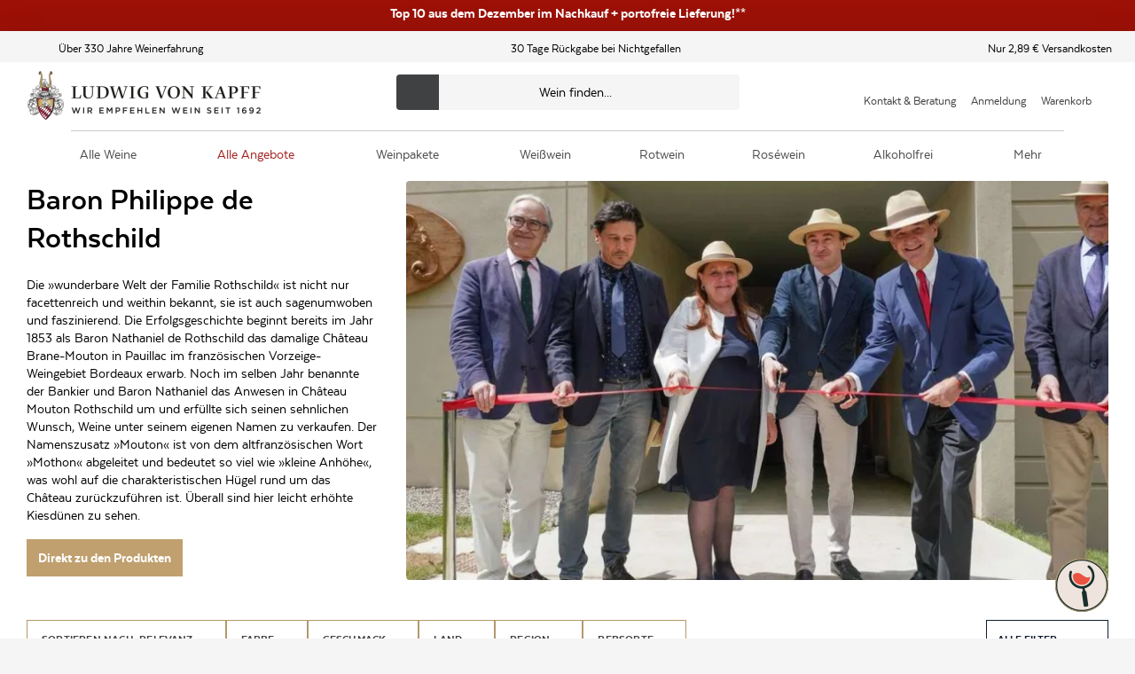

--- FILE ---
content_type: text/css; charset=UTF-8
request_url: https://www.ludwig-von-kapff.de/_next/static/css/df9a1a4a0c810d5d.css
body_size: 62900
content:
.dev-tools{display:flex;flex-direction:row-reverse;width:-moz-min-content;width:min-content;position:fixed;bottom:1rem;left:-3px;height:3rem;transform:translateX(calc(-100% + 3rem));transition:transform .2s ease-in;background:#ddd;border:2px solid #444;border-radius:0 1rem 1rem 0;overflow:hidden}.dev-tools button{display:block;min-width:3rem;white-space:nowrap;font-size:1.5rem;border-left:1px solid #444}.dev-tools__drawer{display:contents}.dev-tools__toggle{border-left:none}.dev-tools--is-open{transform:translateX(0)}*{box-sizing:border-box}a,abbr,acronym,address,applet,article,aside,audio,b,big,blockquote,body,button,canvas,caption,center,cite,code,dd,del,details,dfn,div,dl,dt,em,embed,fieldset,figcaption,figure,footer,form,h1,h2,h3,h4,h5,h6,header,hgroup,html,i,iframe,img,ins,kbd,label,legend,li,mark,menu,nav,object,ol,output,p,pre,q,ruby,s,samp,section,small,span,strike,strong,sub,summary,sup,table,tbody,td,tfoot,th,thead,time,tr,tt,u,ul,var,video{border:0;font-size:100%;font:inherit;margin:0;padding:0;vertical-align:baseline}html{font-size:10px}article,aside,details,figcaption,figure,footer,header,hgroup,menu,nav,section{display:block}body{line-height:1}@media (max-width:1000px){body{-moz-text-size-adjust:none;text-size-adjust:none;-webkit-text-size-adjust:none}}ol,ul{list-style:none}blockquote,q{quotes:none}blockquoteafter,blockquotebefore,qafter,qbefore{content:"";content:none}table{border-collapse:collapse;border-spacing:0}button{background:inherit}@font-face{font-family:Blacksword;font-weight:400;font-display:fallback;src:url(/assets/fonts/Blacksword.woff2) format("woff2")}@font-face{font-family:Texta;font-weight:300;font-display:swap;src:url(/assets/fonts/Texta-Light.woff2) format("woff2")}@font-face{font-family:Texta;font-weight:400;font-display:swap;src:url(/assets/fonts/Texta-Regular.woff2) format("woff2")}@font-face{font-family:Texta;font-weight:500;font-display:swap;src:url(/assets/fonts/Texta-Bold.woff2) format("woff2")}@font-face{font-family:Texta;font-weight:600;font-display:swap;src:url(/assets/fonts/Texta-Heavy.woff2) format("woff2")}:root{--primary:#c0a06f;--secondary:#404142;--tertiary:#f5f5f5;--gray-light:#c9c9c5;--gray-lightest:#f7f7f7;--brand-1:#efece9;--brand-2:#192f2c;--brand-3:#f0f9ef;--brand-4:#c9c9c5;--brand-5:#ede9e6;--brand-6:#84b0ab;--neutral-00:#fff;--neutral-10:#f5f5f5;--neutral-20:#fafafa;--neutral-30:#dde0e6;--neutral-40:#c1c9d4;--neutral-50:#98a1ad;--neutral-60:#767f8a;--neutral-70:#4c5969;--neutral-80:#303b47;--neutral-90:#101c2d;--neutral-100:#000;--neutral-100-rgb:0,0,0;--texture-1:#fff9ee;--texture-2:#f5efe6;--error:#dd3636;--reduced-price:#9f1e1b;--warning:#f1c40f;--fatal:#0c1c2e;--idle:#cfddee;--info:#bfc9d5;--bundle:#a92220;--link:#2669b3;--notification:#6fc4ff;--positive:#91c11e;--success:#45a83c;--deco-beta:#b2996c;--fall-green-rgb:235,229,195;--my-pink-rgb:204,148,128;--gold-sand-rgb:232,193,138;--laser-rgb:204,169,120;--tumbleweed-rgb:221,176,122;--alto-rgb:218,218,218;--sandwisp-rgb:245,228,170;--ziggurat-rgb:190,219,229;--blossom-rgb:217,177,177;--zumthor-rgb:230,237,255;--mint-julep-rgb:243,232,196;--hawkes-blue-rgb:191,207,252;--winter-hazel-rgb:212,208,143;--rainee-rgb:184,202,166;--lemon-grass-rgb:143,156,136;--quicksand-rgb:193,163,149;--regent-gray-rgb:144,156,170;--hero-teaser-overlay-background-opaque:rgba(16,28,45,.6);--grid-teaser-overlay-background-opaque-default:hsla(0,0%,100%,.65);--grid-teaser-overlay-background-opaque-inverted:rgba(16,28,45,.65);--button-primary-alt-hover:#fa8b00;--button-primary-alt-active:#f58800;--product-detail-information-zoom-button-background:rgba(233,236,241,.35);--content-grid-overlay-background-opaque:hsla(39,31%,56%,.9)}html{font-smooth:always;-webkit-font-smoothing:antialiased;-moz-osx-font-smoothing:grayscale;background:var(--tertiary)}body,body #__next{overflow-x:hidden}.body--no-overflow,.site-wrapper{overflow:hidden}.site-wrapper{background:var(--neutral-00);max-width:140rem;margin:0 auto;color:var(--neutral-100);font-family:var(--font-family-regular);font-size:var(--font-size-base);position:relative;box-shadow:var(--elevation-xxl)}.site-wrapper--fluid{max-width:100%}.site-wrapper--full-height{min-height:100vh;display:flex;flex-direction:column}.site-wrapper--full-height .main{flex-grow:1}a{text-decoration:inherit;color:currentColor}h1{font-size:3.4rem;line-height:4rem}@media (min-width:768px){h1{font-size:3.6rem;line-height:4.3rem}}.component-container{padding:0 1.2rem;margin:0 auto 1.2rem}@media (min-width:1280px){.component-container{max-width:1220px;padding:0;margin:0 auto 2.4rem}}.component-container table td{padding:.4em;border:1px solid #dadada}.component-container.component-container--full-width,.component-container.component-container--home-teaser{max-width:100%;padding:0}img{width:auto;max-height:100%}main .component-container--home-teaser:first-child{margin:0}main .component-container--home-teaser{margin:5rem 0 0}main .component-container.categorybanner-component:first-child{margin-top:6rem}.header__breadcrumbs+main .component-container.categorybanner-component:first-child{margin-top:0}div[id^=trustbadge-container]{position:fixed;z-index:9999;opacity:1;visibility:visible;transition:opacity .3s ease-out,visibility .3s ease-out}.search-is-opened div[id^=trustbadge-container]{opacity:0;visibility:hidden}div[id^=seo-footer] .vintner-detail__media{display:flex;justify-content:center;margin:.5rem auto}@media (min-width:768px){div[id^=seo-footer] .vintner-detail__media{margin:1rem auto}}@media (min-width:1024px){div[id^=seo-footer] .vintner-detail__media{margin:1.5rem auto}}div[id^=seo-footer] .vintner-detail__media picture{width:100%}div[id^=seo-footer] .vintner-detail__media picture img{border-radius:.4rem;max-width:100%;width:100%}#svg-wrapper{display:none}.browser-hint-page{display:flex;flex-direction:column;align-items:center;font-family:var(--font-family-regular);padding:0 1.5rem;margin:0 auto;max-width:77.6rem;width:100%}@media (min-width:768px){.browser-hint-page{width:66.666666%}}.browser-hint-page .error-image{margin:0 0 5rem}.browser-hint-page__logo{margin:1.5rem 0 5.5rem}@media (min-width:768px){.browser-hint-page__logo{margin-top:4rem}}.browser-hint-page__content{width:100%;margin-bottom:4rem}.browser-hint-page__content h1{margin-bottom:3.3rem}@media (min-width:768px){.browser-hint-page__content h1{font-size:2.8rem;line-height:3.12rem;padding-top:.3rem;padding-bottom:.3rem;margin-bottom:3.8rem}}.browser-hint-page__content h2{margin-bottom:3rem}@media (min-width:768px){.browser-hint-page__content h2{font-size:1.8rem;line-height:2.16rem;padding-top:.1rem;padding-bottom:.5rem;margin-bottom:2.3rem}}.browser-hint-page__column-wrapper{display:flex;flex-wrap:wrap;justify-content:space-between}.browser-hint-page__column{width:100%}.browser-hint-page__column:first-child{margin-bottom:2.4rem}@media (min-width:768px){.browser-hint-page__column:first-child{margin-bottom:0}}.browser-hint-page__browsers{display:flex;flex-direction:column;width:100%}.browser-hint-page__browsers h1{margin-bottom:2.2rem}.browser-hint-page__browsers-list{display:flex;flex-direction:column;width:100%}@media (min-width:640px){.browser-hint-page__browsers-list{flex-direction:row}}.browser-hint-page__browsers-list .browser{display:flex;flex-direction:column;align-items:center}.browser-hint-page__browsers-list .browser--firefox img{width:4.8rem;height:5rem;margin-bottom:1.8rem}@media (min-width:768px){.browser-hint-page__browsers-list .browser--firefox img{width:7.8rem;height:8rem}}.browser-hint-page__browsers-list .browser--chrome img{width:4.8rem;height:4.8rem;margin-bottom:2rem}@media (min-width:768px){.browser-hint-page__browsers-list .browser--chrome img{width:7.8rem;height:7.8rem}}@media (min-width:640px){.browser-hint-page__browsers-list .browser--edge{margin-left:2rem}}.browser-hint-page__browsers-list .browser--edge img{width:4.5rem;height:4.8rem;margin-bottom:2rem}@media (min-width:768px){.browser-hint-page__browsers-list .browser--edge img{width:7.3rem;height:7.8rem}}.browser-hint-page__browsers-list .browser--chrome,.browser-hint-page__browsers-list .browser--firefox{width:50%}.browser-hint-page__browsers-wrapper{display:flex;flex-direction:column;align-items:center;margin-bottom:4.2rem}.browser-hint-page__browsers-wrapper-content{display:flex}.browser-hint-page__browsers-divider{margin:1.2rem 0}@media (min-width:768px){.browser-hint-page__browsers-divider{margin:1.2rem 0 2.2rem}}.browser-hint-page__browsers-divider,.browser-hint-page__browsers-wrapper-content{width:21.7rem}@media (min-width:640px){.browser-hint-page__browsers-divider,.browser-hint-page__browsers-wrapper-content{width:25.7rem}}.overlay{height:100%;width:100%;background:var(--neutral-00);position:fixed;top:0;left:0;z-index:var(--z-index-overlay);opacity:0;pointer-events:none;visibility:hidden;transition:opacity .2s ease-out}.overlay--visible{opacity:.8;pointer-events:auto;visibility:visible}.modal{background-color:var(--neutral-00);overflow:auto;position:fixed;top:10%;width:85vw;max-width:60rem;padding:1.8rem;left:50%;transform:translateX(-50%);z-index:var(--z-index-high);box-shadow:var(--elevation-xl)}.modal__close-button{position:absolute;top:0;right:.6rem}.no-component{padding:2rem}.no-component__inner{border:1px solid #a2babe;border-radius:4px;background-color:#ecf2f3;padding:1.5rem 1.6rem;display:flex;align-items:center}.no-component__inner .icon{width:2.3rem;height:2.6rem;margin-right:1.55rem}.no-component .icon,.no-component__name{color:#537074}.no-component__content{display:flex;flex-direction:column}.no-component__name{font-weight:700}.no-component__description{color:#84a4a9}.teaser-rows{display:flex;flex-direction:column;justify-content:space-between;padding:0}@media (min-width:1280px){.teaser-rows{flex-direction:row}}.teaser-row{color:#2f2f2f;align-items:stretch;margin-bottom:0;display:flex;flex-direction:column}.teaser-row.no-headline>.heading__wrapper:after{display:none}.teaser-row>.heading__bottom-line{min-height:3.7rem}.teaser-row+.teaser-row{margin-top:5rem}@media (min-width:1280px){.teaser-row+.teaser-row{margin-top:unset}.teaser-row{width:calc(50% - 1rem)}}.teaser-row .heading__bottom-line{padding-top:0;margin-bottom:2rem}@media (min-width:768px){.teaser-row .heading__bottom-line{margin-bottom:3rem}}.teaser-row__content{display:flex;justify-content:space-between;flex-direction:column;flex:1 1}.teaser-row__content .product-tile__region{top:-.9rem}@media (min-width:768px){.teaser-row__content{flex-direction:row}}.teaser-row__content .lvk-teaser{position:relative;padding:0;flex-direction:row;min-height:435px;margin-bottom:2rem;border-radius:.4rem;overflow:hidden}.teaser-row__content .lvk-teaser+.lvk-teaser{margin-bottom:0}.teaser-row__content .lvk-teaser .product-tile__wrapper{padding-top:0;padding-bottom:0}@media (min-width:768px){.teaser-row__content .lvk-teaser{width:calc(50% - 1rem);margin-bottom:0}}.teaser-row__content .lvk-teaser .lvk-teaser__headline{min-height:6rem;font-weight:700}.teaser-row__content .lvk-teaser .lvk-teaser__subheadline{margin-top:20px;text-transform:uppercase}.teaser-row__content .lvk-teaser .lvk-teaser__content{border-radius:.4rem;will-change:transform}@media (min-width:640px){.teaser-row__content .lvk-teaser .lvk-teaser__content{padding:3rem 2rem 2rem}}.teaser-row__content .lvk-teaser .lvk-teaser__content .headline-bold{font-weight:var(--font-weight-bold)}.teaser-row__content .lvk-teaser .lvk-teaser__image{margin-top:20px;height:180px}.teaser-row__content .lvk-teaser .lvk-teaser__image img{height:180px}.teaser-row__content .lvk-teaser .lvk-teaser__button,.teaser-row__content .lvk-teaser .lvk-teaser__link{height:40px;margin:0;position:absolute;bottom:2rem;width:calc(100% - 4rem);left:50%;transform:translateX(-50%);display:flex;align-items:center;justify-content:center}.teaser-row .heading__wrapper>.heading{display:inline}@media (min-width:1280px){.only-left,.only-right{max-width:50%}}.only-right{display:block;margin-left:auto}.teaser__content--image-overlay{z-index:1;overflow:hidden}.teaser__content--image-overlay:after,.teaser__content--image-overlay:before{content:"";position:absolute;left:0;right:0;top:0;bottom:0;z-index:-1}.teaser__content--image-overlay-top--white:before{background:linear-gradient(180deg,hsla(0,0%,100%,.95),hsla(0,0%,100%,0) 58.85%)}.teaser__content--image-overlay-top--dark:before{background:linear-gradient(180deg,rgba(0,0,0,.95),transparent 58.85%)}.teaser__content--image-overlay-bottom--white:after{background:linear-gradient(180deg,hsla(0,0%,100%,0) 45.31%,hsla(0,0%,100%,.95))}.teaser__content--image-overlay-bottom--dark:after{background:linear-gradient(180deg,transparent 45.31%,rgba(0,0,0,.95))}.lvk-teaser__content--background-image{position:absolute;top:0;left:0;width:100%;height:100%;-o-object-fit:cover;object-fit:cover;z-index:-1}.lvk-teaser{display:flex;padding:1rem;width:100%}.lvk-teaser .teaser-item,.lvk-teaser>a{width:100%;height:100%}.lvk-teaser__content:not(:has(.lvk-teaser__content--background-image)){background-color:var(--neutral-00)}.lvk-teaser__content{position:relative;box-sizing:border-box;border-radius:3px;background-color:var(--neutral-00);background-repeat:no-repeat;background-position:0 0;background-size:cover;box-shadow:0 0 10px 0 rgba(47,47,47,.1);padding:1.5rem 1rem 1rem;color:var(--neutral-00);text-align:center;width:100%;height:100%;z-index:0;overflow:hidden}@media (min-width:400px){.lvk-teaser__content{padding:3rem 1rem 1rem}}.lvk-teaser__content.nobg{color:#2f2f2f;text-shadow:none}.lvk-teaser__content.greybg{background-color:#2f2f2f}.lvk-teaser__content .lvk-teaser__subheadline{color:var(--subheadlin-color)}.lvk-teaser__content .lvk-teaser__headline{color:var(--headline-color)}.lvk-teaser__content.product{position:relative}.lvk-teaser__content.product .lvk-teaser__productDiscount{text-align:center;position:absolute;top:0;right:0;display:block;width:40px;height:30px;padding:5px 0;background-color:#a92220;color:var(--neutral-00);border-radius:0 3px 0 3px;font-size:1.3rem;line-height:1.8rem;letter-spacing:.02rem;font-weight:700}.lvk-teaser__content.product .lvk-teaser__subheadline{display:block;margin-bottom:2rem;min-height:3.6rem}.lvk-teaser__content.product .text-type__subheadline{margin:0;min-height:unset}.lvk-teaser__content.product .button{width:100%;margin-top:2rem}.lvk-teaser__content.product .button__text{font-weight:var(--font-weight-medium);text-transform:uppercase}.lvk-teaser__content.product .product-detail-information__prices{display:flex;flex-direction:row-reverse;align-items:center;margin-bottom:.5rem}.lvk-teaser__content.product .product-detail-information__price--current{margin:0 0 0 .5rem}.lvk-teaser__content.product .product-detail-information__price--perlitre{text-align:right;margin-bottom:5.5rem;font-size:1.3rem;line-height:1.8rem;letter-spacing:.02rem}.lvk-teaser__content .text-only{color:#2f2f2f;max-height:393px;display:-webkit-box;-webkit-line-clamp:16;-webkit-box-orient:vertical;overflow:hidden}.lvk-teaser__image{display:block;height:140px;margin:2rem auto}.lvk-teaser__image img{height:140px}.lvk-teaser__headline{width:100%;margin:1rem auto 0}.lvk-teaser__subheadline{width:100%;margin:0 auto}.lvk-teaser__text{line-height:1.9rem}.lvk-teaser__link{display:block;color:var(--neutral-00);margin:1rem auto}.lvk-teaser__link:hover{color:var(--neutral-00);border-bottom-color:var(--neutral-00)}.lvk-teaser__link:after{content:"\203A";display:inline-block;padding-left:.5rem}.lvk-teaser__half{width:100%}@media (min-width:640px){.lvk-teaser__half{width:calc(50% - .5rem)}}@media (min-width:768px){.lvk-teaser__half{width:calc(50% - 1rem)}}@media (min-width:1024px){.lvk-teaser__half{width:50%}}.lvk-teaser__product-grid{display:grid;grid-template-columns:1fr;grid-gap:2.4rem 0;width:100%}@media (min-width:640px){.lvk-teaser__product-grid{grid-template-columns:repeat(1,minmax(0,1fr));grid-gap:2.4rem 2rem}}@media (min-width:768px){.lvk-teaser__product-grid{display:flex;justify-content:center}}@media (min-width:1024px){.lvk-teaser__product-grid{display:grid;grid-template-columns:repeat(1,minmax(0,1fr));justify-content:normal}}@media (min-width:1280px){.lvk-teaser__product-grid{display:flex}}.lvk-teaser__product-grid .product-tile-standardized{margin-top:0;width:100%;max-width:unset;min-width:27rem}.lvk-teaser__product-grid .product-tile-standardized:nth-child(2){display:none}@media (min-width:640px){.lvk-teaser__product-grid .product-tile-standardized:nth-child(2){display:flex}}@media (min-width:768px){.lvk-teaser__product-grid .product-tile-standardized:nth-child(2){display:none}}@media (min-width:1024px){.lvk-teaser__product-grid .product-tile-standardized:nth-child(2){display:flex}}@media (min-width:1280px){.lvk-teaser__product-grid .product-tile-standardized:nth-child(2){display:none}}.lvk-teaser__product-grid .product-tile__inner-wrapper{text-align:left}.forms{margin:2rem 0}.form{width:100%;max-width:76.8rem;margin-top:1rem}.form,.form__row{display:flex;flex-direction:column;grid-gap:2rem}@media (min-width:768px){.form__row{flex-direction:row}}.form__row.form__row--agree{flex-direction:row;align-items:flex-start}.form__row.form__row--agree.error,.form__row.form__row--agree.error *{color:var(--error)}@media (min-width:768px){.form__row.form__row--agree{flex-direction:row}}.form__row.form__row--agree input[type=checkbox]{margin-left:0}.form__row.form__row--agree input[type=checkbox].form__require:after{top:-.6rem;right:-1rem}.form__row.form__row--simple .button{min-width:20rem;margin:.6rem 0 .4rem 1rem}.form__row2{justify-content:space-between}.form__row2 .form__field{width:100%}@media (min-width:768px){.form__row2 .form__field{width:50%}}.form__row22{display:flex;justify-content:space-between}@media (min-width:768px){.form__row22{width:calc(50% - 1rem)}}.form__row22 .form__field:last-child{margin-left:1rem}@media (min-width:768px){.form__row22 .form__field{width:calc(50% - .5rem)}}.form__field{width:100%;position:relative}.form__field,.form__label{display:block}.form__require{position:relative}.form__require:after{content:" *";color:var(--brand-2);font-size:2rem;position:absolute}.form textarea,.form__input{font-family:var(--font-family-regular)}.form__input{width:100%;padding:1rem;min-height:3.6rem;font-size:1.3rem;line-height:1.8rem;color:var(--neutral-90);background:var(--neutral-00);border:1px solid var(--gray-light);border-radius:4px;margin:.6rem 0 .4rem;-moz-appearance:none;-webkit-appearance:none;appearance:none}.form__input:focus{outline:none;border-color:var(--secondary);color:var(--secondary)}.form__input.error{border:1px solid var(--error)}.form__input.input{color:var(--neutral-90)}.form__readOnly{color:var(--secondary);pointer-events:none}.form__actions{text-align:right}.form__action-require{margin-right:2rem}.form__action-require:after{content:""}.form__action-require:before{content:" *";color:var(--brand-2);font-size:2rem;position:absolute;top:0;left:-2rem}.form__new-customer,.form__old-customer{margin-bottom:1rem}.form__new-customer{margin-top:1rem}.form .form__select{width:100%}.form .form__select .button-dropdown{height:4.2rem}@media (min-width:768px){.form .form__select .button-dropdown{height:5.2rem}}.form__alert{position:relative;z-index:1;display:flex;flex-direction:column;grid-gap:.2rem;padding:2rem;border-radius:.4rem;background-color:var(--secondary)}.form__alert-background-icon{z-index:-1;position:absolute;top:1rem;right:.6rem;bottom:1rem}.form__alert-background-icon svg{width:100%;height:100%;opacity:.2}.promotion-banner{box-shadow:var(--elevation-xl);border-radius:.4rem;overflow:hidden}.promotion-banner__container{display:flex;align-items:center;flex-direction:column}.promotion-banner__container .promotion-banner__image,.promotion-banner__container .promotion-banner__image img{width:100%}.promotion-banner__container .promotion-banner__content{width:100%;padding:2rem}@media (min-width:768px){.promotion-banner__container .promotion-banner__content{padding-left:10.3rem;padding-right:2rem}.promotion-banner__container{flex-direction:row}.promotion-banner__container .promotion-banner__content,.promotion-banner__container .promotion-banner__image{width:50%}.promotion-banner__container .promotion-banner__image{overflow:hidden;height:22rem}.promotion-banner__container .promotion-banner__image img{width:100%;height:100%;-o-object-fit:cover;object-fit:cover}}.promotion-banner__pre-title{font-size:1.4rem;line-height:1.68rem;padding-top:.5rem;padding-bottom:.1rem;display:block;margin-bottom:.8rem;text-transform:uppercase}.promotion-banner__title{display:block;margin-bottom:1.8rem;font-size:3.4rem;line-height:4rem}@media (min-width:768px){.promotion-banner__title{font-size:5rem;line-height:7rem;letter-spacing:-.11rem;padding-top:.3rem;padding-bottom:.3rem}}.promotion-banner__button{text-transform:uppercase}@media (min-width:768px){.promotion-banner__content-right{flex-direction:row-reverse}}.british-element{margin-top:2rem}.british-element__heading{margin-bottom:3.8rem}.british-element__content{display:block}@media (min-width:768px){.british-element__content{display:flex;flex-wrap:wrap;margin:0 -1rem}}.british-element__column{padding:0;margin:0}@media (min-width:768px){.british-element__column{width:calc(50% - 1rem);margin:0 .5rem}}@media (min-width:1024px){.british-element__column{width:calc(25% - 2rem);margin:-.5rem 1rem;flex:1 1}}.british-element__link{align-items:center;background:var(--gray-lightest);display:flex;justify-content:space-between;padding:.6rem 1.5rem;margin:.5rem 0}.british-element__link:hover{cursor:pointer}.british-element__link:hover .copytext{font-weight:var(--font-weight-bold)}.british-element__link-icon{border-radius:100%;height:4rem;width:2rem;padding:.8rem 0;color:var(--brand-1)}@media (max-width:1023px){.british-element--slider-on-mobile .british-element__wrapper{position:relative}.british-element--slider-on-mobile .british-element__wrapper:after{background:linear-gradient(90deg,hsla(0,0%,96%,0),#f5f5f5 100%);content:"";position:absolute;right:0;top:0;bottom:0;width:3rem;z-index:1}.british-element--slider-on-mobile .british-element__content{overflow-x:auto;width:100%;scrollbar-width:thin;scrollbar-color:rgba(0,0,0,.3) transparent}.british-element--slider-on-mobile .british-element__content::-webkit-scrollbar{height:.8rem}.british-element--slider-on-mobile .british-element__content::-webkit-scrollbar-track{background:transparent}.british-element--slider-on-mobile .british-element__content::-webkit-scrollbar-thumb{background-color:rgba(0,0,0,.3);border-radius:.4rem}.british-element--slider-on-mobile .british-element__content::-webkit-scrollbar-thumb:hover{background-color:rgba(0,0,0,.5)}.british-element--slider-on-mobile .british-element__column,.british-element--slider-on-mobile .british-element__content,.british-element--slider-on-mobile .british-element__link{display:flex;flex-wrap:nowrap;flex-shrink:0;grid-gap:1rem;margin:0}.british-element--slider-on-mobile .british-element__column{width:auto}.british-element--slider-on-mobile .british-element__link{padding:.1rem 2rem;grid-gap:0}}.multi-column-text{padding:0;margin:0 auto}@media (min-width:1280px){.multi-column-text{padding:0}}.multi-column-text .heading__wrapper{flex:1 0 100%}.multi-column-text--2-column{max-width:calc((2 * 55rem) + 6rem + (3 * 2rem))}@media (min-width:640px){.multi-column-text--2-column{display:flex;flex-wrap:wrap}.multi-column-text--2-column .multi-column-text__column{flex-grow:1;flex-shrink:0;flex-basis:calc(50% - (3rem / 2))}}@media (min-width:1024px){.multi-column-text--2-column .multi-column-text__column{flex-grow:1;flex-shrink:0;flex-basis:calc(50% - (6rem / 2))}}@media (min-width:640px){.multi-column-text--2-column .multi-column-text__column+.multi-column-text__column{margin-left:3rem}}@media (min-width:1024px){.multi-column-text--2-column .multi-column-text__column+.multi-column-text__column{margin-left:6rem}}.multi-column-text--3-column{max-width:calc(55rem + (2 * 2rem))}@media (min-width:768px){.multi-column-text--3-column{display:flex;flex-wrap:wrap;max-width:none}.multi-column-text--3-column .multi-column-text__column{flex-grow:1;flex-shrink:0;flex-basis:calc(30% - (3rem / 3))}.multi-column-text--3-column .multi-column-text__column+.multi-column-text__column{margin-left:3rem}}@media (min-width:1280px){.multi-column-text--3-column .multi-column-text__column+.multi-column-text__column{margin-left:6rem}}.multi-column-text__column{color:var(--secondary);word-break:break-word}.multi-column-text__column ol li+li,.multi-column-text__column ul li+li{margin-top:0}.multi-column-text__section--with-background-brand-1,.multi-column-text__section--with-background-brand-2,.multi-column-text__section--with-background-brand-3,.multi-column-text__section--with-background-brand-4{max-width:136rem;padding-left:1.2rem;padding-right:1.2rem;margin-left:-1.2rem;margin-right:-1.2rem}.multi-column-text__section--with-background-brand-1{background:var(--brand-1)}.multi-column-text__section--with-background-brand-2{background:var(--brand-2)}.multi-column-text__section--with-background-brand-3,.multi-column-text__section--with-background-brand-4{background:var(--secondary)}.multi-column-text__section ul li:before{border-color:var(--secondary);background:var(--secondary);margin-top:.4rem;margin-left:.2rem;height:.4rem;width:.4rem}.multi-column-text__section--text-color-light .multi-column-text__column{color:var(--neutral-00)}.multi-column-text__section--text-color-light{color:var(--neutral-00);padding-top:2.4rem;padding-bottom:2.4rem}@media (min-width:1280px){.multi-column-text__section--text-color-light{padding-top:2.4rem;padding-bottom:2.4rem}}.multi-column-text__section--text-color-light a{color:var(--neutral-00)}.multi-column-text__section--text-color-light ul li:before{border-color:var(--neutral-00);background:var(--neutral-00);margin-top:.4rem;margin-left:.2rem;height:.4rem;width:.4rem}.teaser-image{display:block;position:relative;height:20.5rem}.teaser-image picture{width:100%;height:100%}.teaser-image picture img{-o-object-fit:cover;object-fit:cover;width:100%;height:100%}@media (min-width:1280px){.teaser-image--scale{height:auto}}.teaser-image--full-width{max-width:none;width:100%;display:flex}.teaser-image__text{position:absolute;width:100%;height:100%;top:0;display:flex;justify-content:center;align-content:center;align-items:center;flex-direction:column;color:var(--neutral-100);max-width:1220px;left:50%;transform:translateX(-50%);padding:0 2rem}.teaser-image__text.white{color:var(--neutral-00)}.teaser-image__subheadline{margin-top:.8rem;text-transform:uppercase}*+.teaser-image__button{margin-top:1rem}.teaser-image--one-page-checkout.teaser-image{text-transform:uppercase}@media (max-width:768px){.teaser-image--one-page-checkout.teaser-image{width:calc(100% + 4rem);margin-left:-2rem;border-radius:0}}.teaser-image--one-page-checkout .teaser-image__subheadline{margin:0;padding:0;font-size:3rem;line-height:3.5rem}@media (max-width:768px){.teaser-image--one-page-checkout .teaser-image__subheadline{text-align:center;font-size:2rem;line-height:2.5rem}}.teaser-image--one-page-checkout .teaser-image__text h1{font-size:4rem;text-transform:uppercase}@media (max-width:768px){.teaser-image--one-page-checkout .teaser-image__text h1{text-align:center;font-size:2.8rem}}.winemaker-description{min-width:0;position:relative;flex-direction:column;min-height:34rem;display:grid;padding:0 2.4rem}@media (min-width:768px){.winemaker-description{grid-template-columns:1.3fr 1fr;max-width:unset;padding:0 8rem}}.winemaker-description .heading__wrapper+*{margin-top:2rem}.winemaker-description .winemaker-description-teaser__wrapper{display:block;margin:0 auto}@media (min-width:768px){.winemaker-description .winemaker-description-teaser__wrapper{height:100%}}.winemaker-description .winemakerDescription__teaser-background-image{min-height:27rem;height:100%;top:4rem}@media (min-width:1280px){.winemaker-description .winemakerDescription__teaser-background-image{width:70.5rem;min-height:50rem;height:100%;top:3.4rem}}.winemaker-description .winemakerDescription__teaser-background-image img{display:block;margin:0 auto;width:100%;-o-object-fit:cover;object-fit:cover;min-height:27rem;height:100%}@media (min-width:1280px){.winemaker-description .winemakerDescription__teaser-background-image img{min-height:50rem}}.winemaker-description .winemaker-description-description__wrapper{display:flex;flex-direction:column;justify-content:center;height:100%;padding:5rem}.winemaker-description .winemaker-description__content--description{background-color:var(--tertiary)}.winemaker-description .winemaker-description-description__content{font-size:1.4rem;line-height:1.68rem;padding-top:.5rem;padding-bottom:.1rem}@media (min-width:1280px){.winemaker-description .winemaker-description-description__content{font-size:1.6rem;line-height:1.92rem;padding-top:.1rem;padding-bottom:.5rem}}.winemaker-description .winemaker-description-teaser__subtitle.copytext{text-transform:uppercase;text-align:left;max-width:22rem;margin:0 0 4rem 4.5rem;color:var(--neutral-00);top:19rem;font-size:2rem;line-height:2.22rem;padding-top:.2rem;padding-bottom:.4rem;font-weight:var(--font-weight-bold)}@media (min-width:1280px){.winemaker-description .winemaker-description-teaser__subtitle.copytext{max-width:30rem;top:46rem;margin-left:9.5rem;font-size:2.8rem;line-height:3.12rem;padding-top:.3rem;padding-bottom:.3rem}}.winemaker-description .winemaker-description-teaser__subtitle{font-family:Lora;z-index:40000}.award{position:relative;margin:0 0 .6rem;padding:.6rem 1rem;background-image:url(https://res.cloudinary.com/rotkaeppchenmumm/image/upload/f_auto,e_trim/h_120/v1750173367/award-80.png);background-size:cover;cursor:pointer;justify-content:space-between}@media (min-width:1024px){.award{margin-right:2rem}}.award--alkoholfrei{background-image:url(https://res.cloudinary.com/rotkaeppchenmumm/image/upload/v1764063083/alkoholfrei_award.png)}.award--alkoholfrei .award__content{color:#1e4953}.award__content{display:flex;height:100%;flex-direction:column;justify-content:space-evenly;align-items:center;color:var(--neutral-00);font-size:1rem;line-height:.9rem;font-weight:600;text-align:center}.award__content .award__medal-value--line{height:1px;background-color:var(--neutral-00);width:3rem;flex-shrink:0}@media (min-width:1280px){.award__content .award__medal-value--line{height:2px;background-color:var(--neutral-00);width:4rem;flex-shrink:0}}.award--small{height:6rem;width:6rem;padding:.45rem .6rem}.award--small .award__content{justify-content:space-evenly;grid-gap:.1rem}.award--small .award__rating-icon{height:.6rem}.award--medium{height:8rem;width:8rem}.award--medium .award__rating-icon{height:1rem;display:inline-block}.award--large{height:10rem;width:10rem;margin:0 .8rem 0 0}.award--large .award__rating-icon{height:1.4rem;width:1.2rem}.award--small .award__center,.award--small .award__rating,.award--small .award__score{font-size:1.2rem;position:static;margin:0;font-weight:600}.award--small .award__center.award__score--long,.award--small .award__rating.award__score--long,.award--small .award__score.award__score--long{font-size:.8rem;margin:0 .5rem}.award--medium .award__center,.award--medium .award__rating,.award--medium .award__score{font-size:1.6rem;line-height:1.6rem}.award--large .award__center,.award--large .award__rating,.award--large .award__score{font-size:2rem;line-height:2rem}.award__center.award__medal-text--long{container-type:inline-size;display:contents}.award--small .award__center.award__medal-text--long{font-size:clamp(1rem,2cqw,1.1rem)}.award--medium .award__center.award__medal-text--long{margin:0 .2rem;font-size:clamp(1.4rem,1cqw,1.6rem)}.award--large .award__center.award__medal-text--long{margin:0 .5rem;font-size:clamp(1.6rem,1cqw,1.8rem)}.award--large .award__center.award__medal-text--long,.award--medium .award__center.award__medal-text--long,.award--small .award__center.award__medal-text--long{width:100%}.award__center{position:inherit}.award--small .award__title{font-size:1rem;line-height:1;font-weight:500;margin:0}.award--medium .award__title{font-size:1.3rem;line-height:1.2rem}.award--large .award__title{font-size:1.5rem;line-height:1.4rem}.award__medal-value{display:flex;align-items:center;flex-wrap:wrap;justify-content:center}.award--small .award__medal-value{max-width:4.4rem;font-size:1.2rem;line-height:1}.award--small .award__medal-value.award__medal-value--smalltext{font-size:.95rem;line-height:1}.award--medium .award__medal-value{max-width:5.5rem;font-size:1.3rem;line-height:1.4rem}.award--medium .award__medal-value.award__medal-value--smalltext{font-size:1rem;line-height:1rem}.award--large .award__medal-value{max-width:7rem;font-size:1.6rem;line-height:1.6rem}.award--large .award__medal-value.award__medal-value--smalltext{font-size:1rem;line-height:1rem}.award--small .award__medal-title{font-size:1rem;line-height:1;position:static;margin:0;font-weight:500}.award--medium .award__medal-title{font-size:1.3rem;line-height:1.2rem}.award--large .award__medal-title{font-size:1.5rem;line-height:1.4rem}.award__year{font-size:.7rem;line-height:.6rem;text-align:center}.award--small .award__year{font-size:.8rem;position:static;font-weight:600}.award--large .award__year,.award--medium .award__year{font-size:1rem}.product-rating{display:flex;align-items:center;cursor:pointer}.product-rating .product-item__rating{margin-right:.6rem;padding-top:.4rem}.product-rating .product-item__rating img{margin:0 .2rem;height:1.6rem;width:1.6rem}.product-rating .product-item__rating--goto{text-decoration:underline}.multi-column-content__element{border-radius:.4rem}.multi-column-content__element--image__text{position:absolute;z-index:2;left:auto;right:auto;width:100%;padding:2rem;text-align:center}.multi-column-content__element--image__text .copytext{margin-top:2rem}.multi-column-content--with-background-brand-1{background:var(--brand-1)}.multi-column-content--with-background-brand-2{background:var(--brand-2)}.multi-column-content--with-background-brand-3,.multi-column-content--with-background-brand-4{background:var(--secondary)}.multi-column-content--with-background-brand-5{background:var(--brand-5)}@media (min-width:1024px){.multi-column-content{width:100%;display:flex;justify-content:space-between;flex-direction:row}}.multi-column-content__element{margin:0 0 1.2rem}.multi-column-content__element:last-child{margin-bottom:0}@media (min-width:768px){.multi-column-content__element:last-child{display:block}}@media (min-width:1024px){.multi-column-content__element{display:flex;flex-direction:column;flex-grow:0;flex-shrink:0;flex-basis:calc(33.3% - 1.3rem);width:calc(33.3% - 1.3rem);height:40rem;margin:0}}.multi-column-content__element--image{overflow:hidden;position:relative}.multi-column-content__element--image .multi-column-content__element--content-button{min-width:20rem;position:absolute;left:50%;bottom:4rem;transform:translateX(-50%);z-index:2;text-align:center;color:var(--neutral-00);text-transform:uppercase}.multi-column-content__element--image a.multi-column-content__element--content-button:not(.button):after{content:"\203A";display:inline-block;padding-left:.5rem}.multi-column-content__element--image picture{height:100%;margin-bottom:1.2rem;overflow:hidden;display:block}.multi-column-content__element--image picture:last-child{margin-bottom:0}.multi-column-content__element--image picture img{width:100%;height:100%;top:0;left:50%;transform:translateX(-50%);position:relative;-o-object-fit:cover;object-fit:cover}.multi-column-content__element--image.multi-column-content__element--image--text-light{color:var(--neutral-00)}.multi-column-content__element--image.multi-column-content__element--image--text-light .heading__bottom-line:after{border-bottom-color:var(--neutral-20)}.multi-column-content__element--image-2 picture{display:block}.multi-column-content__element--image-2 picture:last-child img{margin-bottom:0}@media (min-width:1024px){.multi-column-content__element--image-2 picture{margin-bottom:1.2rem;position:relative;height:50%}.multi-column-content__element--image-2 picture img{position:absolute;width:100%;height:auto;top:50%;left:50%;transform:translate(-50%,-50%)}}.multi-column-content__element--content{position:relative;display:block;max-width:100%;padding:1rem;text-align:center}.multi-column-content__element--content hr{border:1px solid var(--primary);height:.2rem;width:4rem}.multi-column-content__element--content .copytext{margin-top:2rem;text-align:center}.multi-column-content__element--content .multi-column-content__element--content-button{min-width:20rem;margin-top:2rem;text-transform:uppercase;margin-bottom:0}@media (min-width:1024px){.multi-column-content__element--content{padding:2rem}.multi-column-content__element--content-button--float{position:absolute;left:50%;bottom:2rem;transform:translateX(-50%)}}.multi-column-content__element--content.multi-column-content__element--content--text-light{color:var(--neutral-00)}.multi-column-content__element--content.multi-column-content__element--content--text-light .heading__bottom-line:after{border-bottom-color:var(--neutral-20)}.multi-column-content__element__content__text{display:-webkit-box;-webkit-line-clamp:10;-webkit-box-orient:vertical;overflow:hidden;max-height:24rem}.multi-column-content__link-wrapper{display:block;width:100%;height:100%}.multi-column-content .heading-underline{padding:0}@media (max-width:1024px){.listing-page .multi-column-content .multi-column-content__element:nth-child(3),.multi-column-content.seo-header .multi-column-content__element:nth-child(3){display:none}}@media (max-width:1024px) and (orientation:landscape){.listing-page .multi-column-content .heading,.multi-column-content.seo-header .heading{font-size:3.4rem;line-height:4rem}}.multi-column-content__element{max-width:100%}.multi-column-content__element--image-overlay picture{position:relative;display:block}.multi-column-content__element--image-overlay picture:after,.multi-column-content__element--image-overlay picture:before{content:"";position:absolute;left:0;right:0;top:0;bottom:0;z-index:1}.multi-column-content__element--image-overlay-top--white picture:before{background:linear-gradient(180deg,hsla(0,0%,100%,.8),hsla(0,0%,100%,0) 58.85%)}.multi-column-content__element--image-overlay-top--dark picture:before{background:linear-gradient(180deg,rgba(0,0,0,.8),transparent 58.85%)}.multi-column-content__element--image-overlay-bottom--white picture:after{background:linear-gradient(180deg,hsla(0,0%,100%,0) 45.31%,hsla(0,0%,100%,.8))}.multi-column-content__element--image-overlay-bottom--dark picture:after{background:linear-gradient(180deg,transparent 45.31%,rgba(0,0,0,.8))}.component-container+.component-container .multi-column-text__section{padding-top:1.2rem}.heading--h1,.heading--h2,.heading--h3,.heading--h4,.heading--h5{font-weight:var(--font-weight-semi-bold);font-family:var(--font-family-primary)}.heading--h1{font-size:3.4rem;line-height:4rem}@media (min-width:768px){.heading--h1{font-size:3.6rem;line-height:4.3rem;letter-spacing:0}}.heading--h2{font-size:2rem;line-height:2.22rem;padding-top:.2rem;padding-bottom:.4rem;line-height:2.6rem;letter-spacing:normal}@media (min-width:768px){.heading--h2{font-size:3rem;line-height:3.84rem;letter-spacing:0}}.heading--h3{font-size:1.6rem;line-height:1.92rem;padding-top:.1rem;padding-bottom:.5rem;line-height:2.2rem;letter-spacing:normal}@media (min-width:768px){.heading--h3{font-size:1.8rem;line-height:2.16rem;padding-top:.1rem;padding-bottom:.5rem;letter-spacing:0}}.heading--h4{font-size:1.2rem;line-height:1.44rem;padding-top:.3rem;padding-bottom:.3rem;letter-spacing:normal}@media (min-width:768px){.heading--h4{font-size:1.4rem;line-height:1.68rem;padding-top:.5rem;padding-bottom:.1rem;letter-spacing:0}}.heading--h5{font-size:1rem;line-height:1.6rem;letter-spacing:normal}@media (min-width:768px){.heading--h5{font-size:1.2rem;line-height:1.44rem;padding-top:.3rem;padding-bottom:.3rem;letter-spacing:0}}.heading--content-headline-box,.heading--with-underline{font-weight:var(--font-weight-medium);font-family:var(--font-family-primary)}.heading--content-headline-box{font-size:2.4rem;line-height:3rem;letter-spacing:-.02rem;width:100%;text-align:center}.heading--content-headline{font-weight:var(--font-weight-semi-bold);font-family:var(--font-family-primary)}.heading--with-themebar{text-transform:uppercase;text-align:center;padding:0 25px}.heading--with-themebar,.heading--with-themebar--with-underline{font-weight:var(--font-weight-medium);font-family:var(--font-family-primary)}.heading--with-themebar--content-headline-box,.heading--with-themebar--with-underline{font-size:2.4rem;line-height:3rem;letter-spacing:-.02rem}.heading--with-themebar--content-headline-box{width:100%}.heading--with-themebar--content-headline-box,.heading--with-themebar--with-themebar{font-weight:var(--font-weight-medium);font-family:var(--font-family-primary);text-align:center}.heading--with-themebar--with-themebar{text-transform:uppercase;padding:0 25px}.heading--with-themebar--expert-name{font-size:1.8rem;line-height:2.16rem;padding-top:.5rem;padding-bottom:.1rem;font-family:var(--font-family-highlight)}.heading__suffix{display:block;font-style:italic}.heading-wrap{display:flex;align-items:center;justify-content:center}.heading__theme-bar{height:.1rem;background-color:var(--secondary);flex:1 1}.heading__bottom-line{position:relative;width:100%;padding:.8rem;text-align:center}.heading__bottom-line:after{position:absolute;content:"";height:0;width:40px;margin-left:-20px;border-bottom:2px solid var(--primary);bottom:0;left:50%}.heading--h1{font-size:3.6rem;line-height:4.3rem}.heading--with-underline{font-size:2.4rem;line-height:3rem;letter-spacing:-.02rem}.heading--with-themebar{font-size:1.5rem}.heading.heading--echo{font-size:2.4rem;line-height:3rem;letter-spacing:-.02rem}.heading.heading--expert-profession{font-size:1.3rem;line-height:1.8rem;letter-spacing:.02rem;font-family:var(--font-family-regular)}.heading__theme-bar{background-color:var(--neutral-100)}.category-introduction{display:flex;flex-direction:column;background:var(--neutral-10);padding-bottom:5rem}@media (min-width:768px){.category-introduction{flex-direction:row;padding:7rem 1rem}}@media (min-width:1280px){.category-introduction{padding:7rem 11rem}}.category-introduction__element{flex:1 1;display:flex;flex-direction:column}@media (min-width:768px){.category-introduction__element{min-height:40rem;align-items:center}}.category-introduction__element--image{flex-direction:row;overflow:hidden}@media (min-width:768px){.category-introduction__element--image{flex-grow:2}}.category-introduction__element--image picture{width:100%;height:100%;margin-bottom:1rem}@media (min-width:768px){.category-introduction__element--image picture{position:relative;overflow:hidden;margin-bottom:0;max-height:30rem;max-width:37rem}}.category-introduction__element--image picture:last-child{margin-bottom:0}.category-introduction__element--image picture.image-right{margin-left:2rem}@media (min-width:768px){.category-introduction__element--image picture.image-right img{right:0}}.category-introduction__element--image picture img{width:100%}@media (min-width:768px){.category-introduction__element--image picture img{position:absolute;width:calc(200% + 2rem);top:50%;transform:translateY(-50%)}}.category-introduction__element--content{align-items:center;justify-content:center;padding:3.4rem 2.4rem 0}@media (min-width:768px){.category-introduction__element--content{padding:0 2.4rem}}.category-introduction__element--content>div{width:100%;text-align:center}.category-introduction__element--content .copytext{margin:3rem 0;text-align:center}.category-introduction__element--content .button .button__text{text-transform:uppercase}.category-introduction__element .heading-underline{padding:0}footer{margin-top:9.6rem;line-height:2.4rem;background:var(--secondary);color:#b3b3b3;padding:0 2.4rem}@media (min-width:1280px){footer{padding:0 8rem}}footer.footer--small button{cursor:pointer;color:currentColor}footer.footer--small .footer__content{padding:1.8rem 0}.footer__content{position:relative;padding:0 0 2.4rem;margin:auto;width:calc(100% - 4rem)}@media (min-width:768px){.footer__content{width:calc(100% - 6rem);padding:0 0 2.2rem}}@media (min-width:1280px){.footer__content{max-width:1220px;width:100%}}.footer__menu{display:flex;flex-direction:column;margin:4rem auto 0}.footer__menu .heading--content-subtitle{font-size:1.3rem;line-height:1.8rem;letter-spacing:.02rem;padding:0;text-transform:uppercase}@media (min-width:768px){.footer__menu .heading--content-subtitle{padding:0;line-height:2.4rem}}.footer__menu .heading--content-subtitlep{padding:0;margin:0}@media (min-width:768px){.footer__menu{flex-direction:row}}.footer__menu-column{display:flex;flex-wrap:wrap}@media (min-width:768px){.footer__menu-column{display:inline;width:25%;padding:0 1.5rem}}.footer__menu-column--outer{flex-direction:column;padding:0}.footer__menu-column--outer h3{padding:0 1.5rem .5rem 0}@media (min-width:768px){.footer__menu-column--outer h3{padding:0 1.5rem .5rem 0}.footer__menu-column--outer .footer__menu-column{padding:0}}.footer__linklist{padding-bottom:2.4rem;width:100%}.footer__linklist--horizontal{display:flex;flex-wrap:wrap;flex-direction:row;justify-content:center;width:100%}.footer__linklist--horizontal>li{margin:0 1.4rem;position:relative}.footer__linklist--horizontal>li:not(:last-child):before{background-color:var(--primary);content:"";width:.2rem;height:1.3rem;display:block;position:absolute;right:-1.4rem;top:50%;transform:translateY(-50%)}@media (min-width:768px){.footer__linklist--horizontal>li{margin:0 2.4rem}.footer__linklist--horizontal>li:not(:last-child):before{right:-2.4rem}}.footer__linklist img{margin:1rem 0}.footer__linklist a,.footer__linklist button{color:currentColor;cursor:pointer;transition:color .2s}.footer__linklist a:hover,.footer__linklist button:hover{color:var(--neutral-00)}.footer__linklist--half{width:calc(50% - 1rem);margin-right:1rem}@media (min-width:768px){.footer__linklist--half{width:100%}}.footer__contact{padding-bottom:2.4rem}.footer__contact p{margin:0}@media (min-width:768px){.footer__contact span{display:block}}@media (min-width:1024px){.footer__contact span{display:inline-block}}.footer__payment{padding:1rem 0 2.4rem}.footer__payment .icon{width:3.8rem;height:2.4rem;margin-right:.8rem}.footer__socialmedia,.footer__socialmedia .heading--content-subtitle{margin-bottom:1rem}.footer__socialmedia .footer__socialmedia-link{display:inline-block;margin-right:1.6rem}.footer__bottom{display:flex}.footer__bottom div{width:calc((100% / 3))}.footer__price-information{text-align:center;padding-top:2rem}.footer__disclaimer{text-align:right}.footer__disclaimer .icon--Logo{margin-top:1.2rem;width:8.5rem;height:2.5rem}.footer__image-list{display:flex;align-items:flex-start;flex-wrap:wrap;grid-gap:2rem;margin-top:1rem}.footer__image-list a{line-height:0}.footer__image-list img{margin:0}.footer__pmt{padding:1rem;background-color:#fff}.footer__img{display:inline-block;line-height:1;margin:1rem 0}.heading__wrapper+.footer__linklist{margin-top:1rem}.footer__contact p{margin:1rem 0}.autosuggest__image{display:flex;flex-direction:row;align-items:flex-start}.autosuggest__image picture{height:100%;width:5rem;min-height:5.2rem;text-align:center;flex:none}.autosuggest__image picture img{height:100%}.autosuggest__image .text{padding-left:2rem}.autosuggest__image .autosuggest__title{max-width:37rem;display:flex;align-items:center}.autosuggest__image .autosuggest__price__anchor{flex:none;width:unset;display:flex;align-items:flex-start;flex-grow:1;justify-content:flex-end}.autosuggest__image .autosuggest__price__anchor .autosuggest__price--reduced{color:var(--deco-beta);height:3rem;display:inline-flex;align-items:center;padding-top:0;padding-bottom:0}.autosuggest__image .autosuggest__price__anchor .autosuggest__price{text-decoration:line-through;height:3rem;display:inline-flex;align-items:center;padding-top:0;padding-bottom:0}.autosuggest-box{position:fixed;right:0;max-width:80rem;margin-left:auto;z-index:var(--z-index-highest);max-height:calc(100vh - 18.6rem);overflow-y:auto;top:unset;overflow-x:hidden;background:transparent;box-shadow:inset 0 -1px 0 0 #dcdee0,0 2px 16px -10px rgba(0,0,0,.5)}@media (min-width:640px){.autosuggest-box{position:absolute}}.scroll-down .autosuggest-box{position:absolute}.autosuggest-box .scroll-up{top:12rem}.scroll-up.product-list-sticky .autosuggest-box{top:18.1rem}@media (min-width:768px){.autosuggest-box{box-shadow:-6px 8px 6px -10px rgba(0,0,0,.5)}}.autosuggest-box__anchor{position:relative;padding:3rem 1.5rem;background-color:var(--neutral-00);z-index:var(--z-index-highest);border-radius:.4rem;box-shadow:0 -1px 0 0 #dcdee0,0 2px 16px -10px rgba(0,0,0,.5)}.autosuggest-box__wrapper{display:flex;flex-direction:column;background:var(--neutral-00)}@media (min-width:768px){.autosuggest-box__wrapper{flex-direction:row;padding:3rem 2rem}}.autosuggest-box__wrapper .autosuggest-box__close{flex:none;position:absolute;top:0;right:2rem}.autosuggest-box__wrapper .autosuggest-box__close.button .icon{margin:auto}.autosuggest-box__links,.autosuggest-box__products{display:flex;flex-direction:column;gap:2rem;flex:1 1}.autosuggest-box__link-box{display:flex;flex-direction:column;gap:1rem;margin-bottom:2.5rem}.autosuggest-box__link-box .heading__wrapper{margin-bottom:1.4rem}.autosuggest-box__products{flex:1 1}.autosuggest__product-item{padding:1rem;width:30rem}@media (min-width:$breakpoint-small){.autosuggest__product-item{width:35rem}}.autosuggest__link-item{margin-bottom:.3rem;width:30rem}@media (min-width:$breakpoint-small){.autosuggest__link-item{width:35rem}}.autosuggest__link{color:var(--text)}.autosuggest__link:hover{color:var(--secondary)}.autosuggest-box__total-result{cursor:pointer;display:flex;align-items:center;padding-top:2rem;border-top:1px solid var(--neutral-40)}.autosuggest-box__total-result .icon--chevron-right{width:1rem;display:inline-block;height:1.2rem;margin-left:.6rem}.autosuggest-box__two-columns{max-width:100%}@media (min-width:768px){.autosuggest-box__two-columns{width:78.5rem;max-width:unset}.autosuggest-box__two-columns .autosuggest-box__anchor{width:77rem}}.autosuggest-one-column{max-width:100%}@media (min-width:768px){.autosuggest-one-column{width:43.5rem;max-width:unset}.autosuggest-one-column .autosuggest-box__anchor{width:42rem}}.header{display:flex;flex-direction:column;align-items:center;margin:0 auto;padding:0;grid-gap:1rem;width:100%}@media (min-width:1024px){.header{width:100vw;margin-left:calc(-50vw + 50%)}}.scroll-up.product-list-sticky .header{border:0}@media (max-width:639px){.scroll-up .header{position:sticky;top:0;width:100%;background:#fff;animation:fadeIn .3s ease-in-out;z-index:10}}@media (min-width:768px){.header{height:unset}}.header .icon svg{stroke:var(--secondary);stroke-width:2px}.header__logo img{width:auto;height:4rem;-o-object-fit:contain;object-fit:contain;-o-object-position:left center;object-position:left center}@media (min-width:768px){.header__logo img{height:55px;max-width:unset}}.header__top{display:none}@media (min-width:768px){.header__top{background:var(--tertiary);height:35px;position:relative}.header__top,.header__top__content{display:flex;color:var(--neutral-100);width:100%}.header__top__content{max-width:125.8rem;margin:0 auto;align-items:center;justify-content:space-between;padding:0 1.5rem}.header__top__content .text{padding-top:0}.header__top__item{display:flex;align-items:center}.header__top__item .icon svg{stroke:var(--primary);width:2rem;height:2rem;margin:0 1rem}}.header__content--fixed{position:fixed;background:var(--neutral-00);overflow:hidden;z-index:2;border-bottom:1px solid var(--brand-4)}.header .header__content--simple{display:flex;justify-content:center;align-items:center;padding:2rem 0}.header .header__content--simple .header__logo{position:static;left:0;top:0;transform:translateY(0)}.header .header__content--simple:before{display:none}.header .header__menu-button{border:0;width:4rem;height:4rem;padding:0;margin:0;display:flex;align-items:center;justify-content:center}@media (min-width:1024px){.header .header__menu-button{display:none}}.header .header__menu-button .icon{height:auto;width:auto;flex:unset}.header .header__menu-button .icon svg{width:25px;height:25px;max-height:none;stroke:var(--secondary)}.header__view-tabs{display:flex;align-items:center}.header__view-tab{padding:0 1.2rem;font-size:1.6rem;line-height:1.2;font-family:var(--font-family-primary);border-left:.1rem solid #b8b8b8;transition:color .3s ease-out}.header__view-tab:hover{color:var(--secondary)}.header__view-tab:first-child{border-left:0}.header__view-tab:last-child{padding-right:0}@media (min-width:768px){.header__view-tab{font-size:2rem}}.header__view-tab.active{color:var(--secondary);text-decoration:underline}.header__content{max-width:125.8rem;display:flex;flex-direction:column;width:100%;position:relative;padding-top:.4rem}@media (min-width:1024px){.header__content{flex-direction:row;justify-content:space-between;align-items:center;padding:0;grid-gap:1rem}.header__content:before{content:"";position:absolute;bottom:0;left:1.5rem;right:1.5rem;border-bottom:.2rem solid var(--text-grey)}}.header__content-left,.header__content-right{display:flex;align-items:center;justify-content:space-between;grid-gap:1.2rem;padding:.5rem 1.5rem .8rem}@media (min-width:1024px){.header__content-left,.header__content-right{padding:.95rem 2rem}}.header__content-left{position:relative;justify-content:space-between}@media (min-width:1024px){.header__content-left{position:static}}@media (max-width:1024px){.header__content-left--customer-club{padding:1.2rem 1.5rem}.header__content-left:not(.header__content-left--customer-club) nav{display:flex}.header__content-left:not(.header__content-left--customer-club) nav .copytext{display:none}}.header__content-left nav{display:none}.header__content-left:after{content:"";position:absolute;left:0;right:0;bottom:0;border-bottom:.1rem solid #d4d4d4}@media (min-width:1024px){.header__content-left:after{display:none}}.header__content-right{justify-content:space-between;flex-grow:1;gap:0;padding:0}.header__content-right nav{display:none}@media (min-width:1024px){.header__content-right{padding:0 3rem .95rem 0}.header__content-right nav{display:flex}.header__content-right:not(.header__content-right--customer-club) .header__actions{gap:.6rem}.header__content-right:not(.header__content-right--customer-club) .header__actions .button{height:5.2rem}.header__content-right:not(.header__content-right--customer-club) .header__cart-bubble{top:-8px;left:4rem}}.header__content-right--customer-club .header__actions{padding:0 1.5rem 0 0}.header__content-right--customer-club nav{display:flex}.header__content-right--customer-club nav .copytext{display:none}.header__content-right--customer-club nav .button__text{display:flex}.header__content-right--customer-club nav .button__text .copytext{padding:0 1rem 0 0;font-weight:var(--font-weight-bold)}.header__content .header__menu-button{justify-content:center}.header__content .button{border:0}.header__content .header__actions{display:flex}.header__content .header__actions .button{margin:0;height:4.2rem;position:relative}@media (min-width:1024px){.header__content .header__actions .button{height:5.2rem}}.header__content .header__actions .icon{display:flex;justify-content:center}.header__content .header__actions .icon svg{height:2rem}.header__content .header__actions .success-icon{display:block}.header__content .header__actions .success-icon:before{content:"✓";position:absolute;top:0;right:.5rem;background-color:var(--positive);color:var(--neutral-00);border-radius:50%;width:1.2rem;height:1.2rem;line-height:2;font-size:.6rem;z-index:1}@media (min-width:1024px){.header__content .header__actions .success-icon{display:none}}.header__content .header__actions .user-info{display:none}@media (min-width:1024px){.header__content .header__actions .user-info{display:block}}.header__content .header__actions .copytext{color:var(--secondary);padding:0 .8rem}.header__content .button--icon{height:5rem;width:4.8rem;max-width:4.8rem;min-width:4.8rem}.header__content .button--icon .icon,.header__content .button--icon .icon svg{height:2rem;width:2rem;flex-basis:2rem}.header__action{align-items:center;height:4rem}.header__action--search{margin:0;position:absolute;right:0}@media (min-width:1024px){.header__action--search{border-radius:.4rem;left:0}}.header__action--search.button.button--small{background-color:var(--secondary);height:5rem;transition:unset;border-radius:0}.header__action--search.button.button--small .icon svg{stroke:var(--neutral-00)}.header__action--search.button.button--small:focus,.header__action--search.button.button--small:hover{background-color:var(--secondary)}.header__action--search.button.button--small:focus .icon svg,.header__action--search.button.button--small:hover .icon svg{stroke:var(--neutral-00)}@media (min-width:1024px){.header__action--search.button.button--small{height:4rem;border-radius:.4rem 0 0 .4rem}}.header__action--cart{position:relative}.header__action--cart .header__cart-bubble{position:absolute;top:0;left:2.4rem;margin:0;border-radius:50%;font-size:1rem;font-weight:var(--font-weight-semi-bold);background:var(--reduced-price);color:var(--neutral-00);display:flex;justify-content:center;align-items:center;width:2rem;height:2rem}.header__search{position:relative;display:flex;width:100%;height:5rem;z-index:9;transition:width .3s ease-out;flex-grow:1;justify-content:center}@media (min-width:1024px){.header__search{height:4rem;width:38.7rem}}.header__search-inner{position:relative;transition:all .3s ease-out;width:100%}@media (min-width:1024px){.header__search-inner{position:relative;width:38.7rem}}.header__search .button--icon{border:0;margin:0}.header__search .input{font-size:1.6rem;line-height:1.92rem;padding:0 3rem 0 0;height:5rem}.header__search .input.has-value{padding:0 4.2rem 0 4rem}@media (min-width:640px){.header__search .input{padding:0 4.2rem 0 6rem}}@media (min-width:1024px){.header__search .input{height:4rem}}.header__search.is--focused{z-index:1001}@media (max-width:1024px){.header__search.is--focused{position:absolute;max-width:100vw}}@media (min-width:1024px){.header__search.is--focused .header__search-inner{width:100%}}.header__search.is--focused .header__action--search{z-index:1003;left:0}.header__search.is--focused .header__action--search.button.button--small{background-color:transparent}.header__search.is--focused .header__action--search.button.button--small .icon svg{stroke:var(--neutral-100)}.header__search.is--focused .input{font-size:1.6rem;line-height:1.92rem;padding:0 4.2rem 0 4rem;z-index:1002;border-color:transparent;background-color:var(--tertiary)}.header__search.is--focused .header__action--close{visibility:visible;opacity:1}.header__search.is--focused.has-value .header__action--search:before{content:"";z-index:-1;position:absolute;left:50%;top:50%;width:3rem;height:3rem;border-radius:50%;transform:translate(-50%,-50%)}.header__search input{background-color:var(--tertiary);text-overflow:ellipsis;border:.1rem solid transparent;text-align:center;transition:all .3s ease-out}.header__search input[type=search]::-webkit-search-cancel-button,.header__search input[type=search]::-webkit-search-decoration,.header__search input[type=search]::-webkit-search-results-button,.header__search input[type=search]::-webkit-search-results-decoration{display:none;width:0;height:0}.header__search input[type=search]::-ms-clear,.header__search input[type=search]::-ms-reveal{display:none;width:0;height:0}.header__search ::-moz-placeholder{color:var(--neutral-100);font-size:1.6rem;line-height:1.92rem;padding-top:.1rem;padding-bottom:.5rem;font-family:var(--font-family-regular);line-height:24px}.header__search :-ms-input-placeholder{color:var(--neutral-100);font-size:1.6rem;line-height:1.92rem;padding-top:.1rem;padding-bottom:.5rem;font-family:var(--font-family-regular);line-height:24px}.header__search ::placeholder{color:var(--neutral-100);font-size:1.6rem;line-height:1.92rem;padding-top:.1rem;padding-bottom:.5rem;font-family:var(--font-family-regular);line-height:24px}.header__search .header__action--search .icon svg,.header__search .header__action--search:hover .icon svg{stroke:var(--secondary)}.header__search .header__action--search,.header__search .header__action--search:active,.header__search .header__action--search:focus,.header__search .header__action--search:hover{background-color:transparent}.header__search-overlay{position:fixed;inset:0;z-index:1000;background:hsla(0,0%,40%,.3);transition:opacity .3s ease-out;opacity:0;visibility:hidden}.header__search-overlay.is--focused{opacity:1;visibility:visible}.header__action--contact{height:35px;position:relative}.header__action--contact.button{display:none}@media (min-width:1024px){.header__action--contact.button{display:flex}}.header__action--contact:hover .header__action--contact--dropdown{display:grid}.header__action--contact--dropdown{position:absolute;top:100%;right:0;z-index:var(--z-index-medium);background:var(--neutral-00);color:var(--neutral-90);box-shadow:0 0 30px 0 rgba(47,47,47,.1);padding:3.4rem;min-width:560px;display:none;grid-template-columns:repeat(2,1fr)}.header__action--contact--dropdown .icon{width:1.2rem;height:2rem}.header__action--contact--column{padding-left:3rem}.header__action--contact--column:first-child{padding-right:5rem;border-right:1px solid var(--brand-4)}.header__action--contact--column:last-child{padding-left:5rem}.header__action--contact--header{display:flex;align-items:center;margin-bottom:1.2rem;position:relative}.header__action--contact--header .icon{width:1.6rem;height:2rem;margin-right:1.4rem;position:absolute;top:50%;left:-2rem;transform:translateY(-50%)}.header__action--contact--header span{text-transform:uppercase;font-weight:700}.header__action--contact--header .icon--question-circle svg{fill:none}.header__action--contact .contact-info{margin-bottom:4rem}.header__action--contact .contact-info__email,.header__action--contact .contact-info__phone,.header__action--contact .contact-info__time{height:24px;line-height:24px;font-weight:var(--font-weight-regular);font-size:1.4rem;line-height:1.68rem;padding-top:.5rem;padding-bottom:.1rem}.header__action--contact .contact-info__phone{color:var(--deco-beta)}.header__action--contact .email-button{width:100%;padding:0 1rem;max-height:4.2rem}.header__action--contact .service{display:flex;flex-direction:column}.header__action--contact .service-item{height:24px;display:flex;align-items:center;font-weight:var(--font-weight-regular);font-size:1.4rem;line-height:1.68rem;padding-top:.5rem;padding-bottom:.1rem}.header__action--contact .service-item .icon{width:2rem;height:1.6rem;margin-right:1.5rem}.header__action--close{visibility:hidden;opacity:0}.header__action.button.header__action--close{position:absolute;z-index:1002;right:0;top:0;margin:0;background-color:transparent;height:5rem}@media (min-width:1024px){.header__action.button.header__action--close{height:4rem}}.header__action.button.header__action--close .icon svg{stroke:var(--secondary);transition:stroke .3s ease-out}.header__action.button.header__action--close:hover .icon svg{stroke:var(--secondary)}.header-search-results{position:absolute;top:calc(100% - .3rem);left:0;right:0;z-index:1001;max-height:calc(100vh - 15rem);border-radius:0;background-color:var(--neutral-00);opacity:0;visibility:hidden;overflow-y:auto;transform:translateY(1rem)}.is--focused .header-search-results{visibility:visible;opacity:1;transition-delay:.3s;transition-duration:.3s;transform:translateY(0)}.header-search-results-header{display:flex;flex-direction:column;gap:1rem;padding:1rem 2rem;color:var(--neutral-50)}.header-search-results-header-title{font-size:1.6rem;color:var(--neutral-90)}.header-search-results-propositions{display:flex;flex-wrap:wrap;grid-column-gap:1rem;grid-row-gap:1rem}.header-search-results-propositions-link{display:inline-flex;padding:1rem;border-radius:2rem;font-size:1.4rem;font-weight:500;background-color:#f1ede6;color:var(--secondary)}.header-search-results-propositions-link:hover{color:var(--neutral-100);border-color:var(--neutral-100)}.header-search-results-body{display:flex;flex-direction:column;border-top:.1rem solid var(--gray-light);border-bottom:.1rem solid var(--gray-light)}@media (min-width:768px){.header-search-results-body{padding:2rem}}@media (min-width:1024px){.header-search-results-body--tow-columns{display:grid;grid-template-columns:43.85% 56.15%}.header-search-results-body--tow-columns .header-search-results-links{padding-right:1.5rem}.header-search-results-body--tow-columns .header-search-results-products{position:relative;padding-left:1.5rem}.header-search-results-body--tow-columns .header-search-results-products:before{content:"";position:absolute;left:0;top:0;bottom:0;border-left:.1rem solid var(--gray-light)}}.header-search-results-body-title{font-size:1.6rem;line-height:1.65;color:var(--neutral-90);background-color:var(--tertiary);padding:0 1.6rem}@media (min-width:768px){.header-search-results-body-title{background-color:transparent;padding:0}.header-search-results-links{display:flex;flex-direction:column;grid-gap:2rem}}.header-search-results-links-list{display:flex;flex-direction:column;grid-gap:.4rem;padding:.25rem 0}.header-search-results-links-link{display:flex;width:100%;font-size:1.4rem;line-height:1.78;padding:0 1.6rem;color:#5d6967;transition:color .3s ease-out}@media (min-width:768px){.header-search-results-links-link{padding:0}}.header-search-results-links-link:hover{color:var(--primary)}.header-search-results-products-list{display:flex;flex-direction:column;gap:.8rem;padding:1rem .8rem}@media (min-width:768px){.header-search-results-products-list{padding:1rem 0}}.header-search-results-product-link{display:flex;align-items:center;gap:.6rem;min-height:6.2rem;border-radius:.4rem;outline:.1rem solid var(--gray-light);background-color:transparent;color:#5d6967;transition:border .3s ease-out,background-color .3s ease-out,color .3s ease-out;padding:0 0 0 1rem}.header-search-results-product-image{display:flex;width:100%;max-width:7rem;padding:0 1rem;justify-content:center}.header-search-results-product-title{flex-grow:1;font-size:1.2rem;line-height:1.5}.header-search-results-product-prices{min-width:6.2rem;padding-right:1.2rem;display:flex;flex-direction:column;align-items:flex-end;font-size:1.2rem}.header-search-results-product-price,.header-search-results-product-reduce-price{line-height:1.65}.header-search-results-product-reduce-price{text-decoration:line-through}.header-search-results-product-prices.has-reduce .header-search-results-product-price{color:var(--reduced-price)}.header-search-results-product-link:hover{outline:.2rem solid var(--primary)}.header-search-results-product-link:hover .header-search-results-product-price,.header-search-results-product-link:hover .header-search-results-product-reduce-price{color:inherit}.header-search-results-footer{display:flex;justify-content:center;align-items:center;padding:1.1rem}.header-search-results-product-prices--customer-club{flex-direction:row;align-items:flex-end;min-width:11.2rem;grid-gap:.4rem}.header-search-results-product-prices--customer-club-inner{display:flex;flex-direction:column;align-items:flex-end;grid-gap:.4rem}.header-search-results-product-prices--customer-club .header-search-results-product-price,.header-search-results-product-prices--customer-club .header-search-results-product-reduce-price{line-height:1}.header-search-results-product-prices--customer-club .header-search-results-product-price{color:var(--primary)}.header-search-results-product-prices--customer-club .header-search-results-product-reduce-price{color:#6d7775;text-decoration:none}.header-search-results-product-prices--customer-club-exclusive,.header-search-results-product-prices--customer-club-special-logged{flex-direction:column;grid-gap:.6rem}.header-search-results-product-prices--customer-club-exclusive .header-search-results-product-prices--customer-club-inner,.header-search-results-product-prices--customer-club-special-logged .header-search-results-product-prices--customer-club-inner{flex-direction:row}.header-search-results-product-prices--customer-club-exclusive .header-search-results-product-reduce-price,.header-search-results-product-prices--customer-club-special-logged .header-search-results-product-reduce-price{text-decoration:line-through}.header-search-results-product-tags{display:flex;align-items:center;justify-content:flex-end;flex-wrap:wrap;grid-gap:.3rem}.header-search-results-product-tag{padding:.2rem .4rem;color:var(--neutral-00);background-color:var(--primary);font-size:1rem;border-radius:.2rem;font-weight:700;text-transform:uppercase;white-space:nowrap}.header-search-results-product-tag--gold{background-color:#be965b}input[type=search],input[type=text]{-webkit-appearance:none;-moz-appearance:none;appearance:none}.input{font-size:1.6rem;line-height:1.92rem;width:100%;height:4.2rem;color:hsla(255,5%,54%,.4);background:var(--neutral-00);border:1px solid var(--gray-light);border-radius:.4rem;padding:0 12px;padding-top:3px!important;padding-bottom:3px!important}@media (min-width:768px){.input{height:5.2rem}}.input.input--small{height:4.2rem}.input.input--large{height:5.2rem}.input:focus{outline:none;border-color:var(--secondary);color:var(--secondary)}.input:focus+.button--icon svg,.input:focus+.icon svg{stroke:var(--neutral-100)}.input__icon{position:relative}.input__icon .icon{height:1.8rem;width:3.6rem;color:var(--neutral-50);position:absolute;top:50%;transform:translateY(-50%);z-index:1}.input__icon-left .icon{left:0}.input__icon-left input{padding-left:3.6rem}.input__icon-right .icon{right:0}.input__icon-right input{padding-right:3.6rem}.button{display:inline-flex;font-size:1.6rem;line-height:1.92rem;color:var(--neutral-90);background:var(--neutral-00);border:1px solid var(--primary);padding:0 1.2rem;margin:.6rem 0 .4rem;text-align:center;border-radius:0;align-items:center;height:4.2rem;font-weight:var(--font-weight-semi-bold);transition:color .3s ease-out,background-color .3s ease-out,border .3s ease-out}.button:hover{cursor:pointer;color:var(--neutral-00)}.button:disabled{cursor:auto}.button--loading{pointer-events:none;cursor:wait;opacity:.6}.button--none:hover{color:unset}.button--primary{color:var(--neutral-00);background:var(--primary);border-color:var(--primary);font-weight:var(--font-weight-semi-bold)}.button--primary .icon svg{stroke:#fff}.button--primary:active,.button--primary:hover{opacity:.8}.button--primary:disabled{opacity:.3}.button--primary-alt{background:var(--primary);border-color:var(--primary);color:var(--neutral-00);font-weight:var(--font-weight-semi-bold)}.button--primary-alt:active,.button--primary-alt:hover{background:var(--secondary)}.button--primary-alt:disabled{background:var(--neutral-30);border-color:var(--neutral-30)}.button--secondary{background:var(--secondary);border-color:var(--secondary);color:var(--neutral-00);font-weight:var(--font-weight-semi-bold)}.button--secondary .icon svg{stroke:#fff}.button--secondary:active,.button--secondary:hover{opacity:.8}.button--secondary:disabled{opacity:.3}.button--tertiary{background:var(--neutral-00);border:.2rem solid var(--neutral-100);color:var(--neutral-100)}.button--tertiary:active,.button--tertiary:hover{background:var(--neutral-100);border-color:var(--neutral-100);color:var(--neutral-00)}.button--tertiary:disabled{opacity:.3}.button--link{color:var(--neutral-70);border:none;padding:.4rem .7rem .3rem;margin:.4rem 0 .2rem}.button--link:hover{border:1px solid var(--neutral-40);color:var(--neutral-70)}.button--link:active{background:var(--neutral-40);border:1px solid var(--neutral-40);color:var(--neutral-80)}.button--link:disabled{background:var(--neutral-00);border:none;color:var(--neutral-30)}.button--link.button--icon-right .button__text{margin-right:0}.button--link.button--icon-left .button__text{margin-left:0}.button--gray,.button--gray:focus,.button--gray:hover{color:var(--neutral-60);background:#d7d7d7;border-color:#d7d7d7}.button--outline{border:1px solid var(--secondary)}.button--outline,.button--outline:focus,.button--outline:hover{background:transparent;color:var(--secondary)}.button--outline:focus,.button--outline:hover{border-color:var(--secondary)}.button--icon{display:inline-flex;align-items:center;justify-content:center}.button--icon-only{border:.1rem solid rgba(0,0,0,.3);padding:.8rem 0;color:rgba(0,0,0,.3);background-color:transparent}.button--icon-only>.icon>svg{stroke:rgba(0,0,0,.3)}.button--icon-only:active,.button--icon-only:hover{border-color:var(--neutral-100);color:var(--neutral-100)}.button--icon-only:active>.icon>svg,.button--icon-only:hover>.icon>svg{stroke:var(--neutral-100)}.button--icon-only:disabled{opacity:.7}.button--link-icon{padding:.8rem 0;background:var(--neutral-00);border:none;color:var(--neutral-90)}.button--link-icon:hover{background:var(--neutral-10);border:1px solid var(--neutral-10)}.button--link-icon:active{background:var(--neutral-20);border:1px solid var(--neutral-20)}.button--link-icon:disabled{background:var(--neutral-00);border:none;color:var(--neutral-30)}.button--icon-right .button__text{margin-right:1.1rem}.button--icon-left .button__text{margin-left:1.1rem}.button--icon-left .icon{order:-1}.button.button--small{font-size:1.2rem;line-height:1.44rem;padding-top:.3rem;padding-bottom:.3rem;height:4.2rem}.button.button--large{height:5.2rem}.button__text{width:100%;padding-top:0!important;padding-bottom:0!important}.button--icon{min-width:4.2rem}@media (min-width:768px){.button--icon{min-width:5.2rem}}.button--icon.button--small{min-width:4.2rem}.button--icon.button--large{min-width:5.2rem}.button--icon .icon{height:1.8rem;width:3.4rem;flex:0 0 3.4rem}.button--icon:not(.button--icon-only) .icon--chevron-left,.button--icon:not(.button--icon-only) .icon--chevron-right{flex:0 0 0.7rem}.button--icon:not(.button--icon-only) .icon--chevron-down{flex:0 0 1.6rem}.button--icon:not(.button--icon-only) .icon--check{flex:0 0 1.3rem}.button--icon:not(.button--icon-only) .icon--cart{flex:0 0 2rem}a.button{text-decoration:none}.mobile-nav{position:fixed;top:0;bottom:0;left:0;right:0;width:100%;overflow:scroll;z-index:1000;display:flex;flex-direction:column;padding:1.6rem 2rem;background-color:var(--neutral-00)}.mobile-nav__header{display:flex;align-items:center;margin-bottom:1rem;justify-content:space-between;position:sticky;top:-1.6rem;background-color:inherit;z-index:1}.mobile-nav__header>:only-child{margin-left:auto}.mobile-nav__header .button{border:none;width:5.2rem}.mobile-nav__header .button .icon{height:2.4rem;width:4.2rem}.mobile-nav__title{text-transform:uppercase}.mobile-nav__title.copytext.copytext--default{font-size:1.6rem;line-height:1.92rem}.mobile-nav__list{display:flex;flex-direction:column;flex-grow:1;margin-bottom:1.5rem}.mobile-nav__list-item{display:flex;justify-content:space-between;align-items:center}.mobile-nav__list-button{display:flex;flex-grow:1;min-height:5rem;height:auto;width:100%}.mobile-nav__list-button.button{border:none;border-radius:0;font-size:1.4rem;line-height:1.68rem;font-weight:var(--font-weight-medium)}.mobile-nav__list-button .button__text{display:flex;justify-content:space-between;align-items:center;text-align:start}.mobile-nav__list-button .icon{width:2rem;height:2.6rem}.mobile-nav__contact{background-color:var(--tertiary);position:relative;display:flex;flex-direction:column;gap:.8rem;padding:2.5rem 0 0}.mobile-nav__contact:before{content:"";position:absolute;top:0;left:-2rem;right:-2rem;bottom:-1.6rem;background-color:var(--tertiary);z-index:-1}.mobile-nav__contact .icon svg{width:2rem;height:2rem}.mobile-nav__contact-availability.copytext,.mobile-nav__contact-email,.mobile-nav__contact-phone,.mobile-nav__contact-service,.mobile-nav__contact-title.copytext{display:flex;align-items:center;font-size:1.2rem;line-height:1.44rem;padding-top:.3rem;padding-bottom:.3rem;font-family:var(--font-family-secondary)}.mobile-nav__contact-email,.mobile-nav__contact-phone{gap:1rem;text-decoration:underline}.mobile-nav__contact-service{gap:.4rem}.mobile-nav__contact-services-toggle{border:none;padding:0;height:auto;background-color:transparent;color:inherit;font-weight:var(--font-weight-medium);font-family:var(--font-family-secondary)}.mobile-nav__contact-services-toggle:hover{color:inherit}.mobile-nav__contact-services-toggle .button__text{display:flex;align-items:center;gap:.8rem;font-size:1.2rem;line-height:1.44rem;padding-top:.3rem;padding-bottom:.3rem}.mobile-nav__title.copytext.copytext--default{font-size:1.8rem;line-height:2.16rem;padding:0}.mobile-nav__list-button.button{border-radius:.4rem;background-color:var(--tertiary);font-size:1.6rem;line-height:1.92rem;padding:1rem 1.2rem;font-weight:var(--font-weight-regular)}.mobile-nav__list-button.button:hover{color:var(--neutral-90)}.mobile-nav__list-button.winefinder{position:relative;font-size:0;cursor:pointer}.mobile-nav__list-button.winefinder:before{content:"";position:absolute;inset:1rem 1rem;background-size:contain;background-repeat:no-repeat;background-image:url(/assets/images/wineFinder/winfinder-logo.png);pointer-events:none}.mobile-nav__contact-email,.mobile-nav__contact-phone,.mobile-nav__contact-service,.mobile-nav__contact-services-toggle>.button__text{font-size:1.4rem;line-height:1.68rem;padding-top:.5rem;padding-bottom:.1rem;font-family:var(--font-family-regular);font-weight:var(--font-weight-regular)}.mobile-nav__contact-availability.copytext.copytext--default,.mobile-nav__contact-title.copytext.copytext--default{font-size:1.4rem;line-height:1.68rem;padding-top:.5rem;padding-bottom:.1rem;font-family:var(--font-family-regular)}.no-js .desktop-navigation__wrapper{display:none}.desktop-navigation__wrapper{display:none;position:relative}@media (min-width:1024px){.desktop-navigation__wrapper{display:block}}.desktop-navigation__main{border-bottom:1px solid transparent}.desktop-navigation{display:flex;flex-direction:row;align-items:center;height:5.6rem;max-width:1220px;justify-content:space-between;margin:0 2.4rem;border-top:1px solid var(--gray-light);overflow-x:auto;gap:3rem}@media (min-width:1024px){.desktop-navigation{position:relative;overflow-x:unset}}@media (min-width:1280px){.desktop-navigation{margin:0 8rem}}.desktop-navigation__item{color:var(--neutral-100);box-sizing:border-box;height:100%}.desktop-navigation__item--active .desktop-navigation__item-link,.desktop-navigation__item:hover .desktop-navigation__item-link{border-bottom-color:var(--primary);background-color:var(--gray-lightest)}.desktop-navigation__item--expanded .desktop-navigation__flyout{display:grid}.desktop-navigation__item-link{display:flex;align-items:center;height:100%;white-space:nowrap;color:rgba(0,0,0,.7);font-size:1.6rem;line-height:1.92rem;padding:0 1rem;transition:color .3s ease-out,text-shadow .3s;border-bottom:2px solid transparent}.desktop-navigation__item-link>span{display:flex;align-items:center;gap:.4rem}.desktop-navigation__item-link>span>.icon{margin-right:0}.desktop-navigation__item-link .icon{margin-right:1rem}.desktop-navigation__item-link .icon svg{width:1.5rem;height:1.5rem}.desktop-navigation__flyout{display:none;background:var(--neutral-00);position:absolute;top:calc(100% + 1px);left:0;right:0;font-size:1.6rem;line-height:1.92rem;padding-top:.1rem;padding-bottom:.5rem;z-index:var(--z-index-medium);box-shadow:0 8px 6px -4px rgba(0,0,0,.15);width:100vw}@media (min-width:1024px){.desktop-navigation__flyout{left:-2.4rem}}@media (min-width:1280px){.desktop-navigation__flyout{width:1400px;left:-8rem;padding:0 8rem}}.desktop-navigation__flyout-content{width:100%;margin:0 auto;display:flex;flex-wrap:wrap;font-size:1.4rem;line-height:1.68rem;max-width:1220px;padding:3rem 2rem}@media (min-width:1536px){.desktop-navigation__flyout-content{padding:5rem 0}}.desktop-navigation__flyout-column{min-width:21.5rem;max-width:21.5rem;margin:0 1rem;padding-bottom:3rem}@media (min-width:1024px){.desktop-navigation__flyout-column{flex-grow:0;flex-shrink:1;flex-basis:calc(20% - 2rem)}}.desktop-navigation__flyout-column .desktop-navigation__flyout-column-header{font-size:1.4rem;line-height:1.68rem;font-weight:var(--font-weight-bold);display:flex;align-items:center;text-transform:uppercase;padding:0;height:2.3rem}.desktop-navigation__flyout-column-list{margin-top:2rem}.desktop-navigation__flyout-column-list li{display:flex}.desktop-navigation__flyout-column-list li .icon--chevron-right{width:2.5rem;height:2.5rem;margin-right:1.5rem}.desktop-navigation__flyout-column-list li .icon--chevron-right svg{stroke:var(--primary)}.desktop-navigation__flyout-column-list li a span{pointer-events:none}.desktop-navigation__flyout-column-list a{font-size:1.4rem;line-height:1.68rem;padding-bottom:.1rem;display:flex;align-items:center;padding-top:0;line-height:2rem;color:var(--neutral-80)}.desktop-navigation__flyout-column-list a span{font-size:1.6rem;line-height:1.92rem;padding-top:.1rem;padding-bottom:.5rem;color:var(--secondary)}.desktop-navigation__flyout-column-list a span:hover{font-weight:var(--font-weight-bold);transition:.1s ease-in-out .1s}.desktop-navigation__flyout-column-list a .icon{flex:0 0 0.8rem;height:1.3rem;width:.8rem;margin-left:auto;color:var(--neutral-50)}.desktop-navigation__item--customer{margin-left:10rem}.desktop-navigation__item--customer .desktop-navigation__item-link{padding:.5rem 1.8rem;border:.1rem solid var(--brand-2);border-radius:.4rem;color:var(--brand-2);background-color:transparent;cursor:pointer;transition:all .3s ease-out;text-transform:capitalize}.desktop-navigation__item--customer .desktop-navigation__item-link:hover{color:var(--neutral-00);border-color:var(--brand-2);background-color:var(--brand-2)}.desktop-navigation__item--customer.platinum .desktop-navigation__item-link{color:var(--neutral-00);background-color:#7d5e25;border-color:#7d5e25}.desktop-navigation__item--customer.platinum .desktop-navigation__item-link:hover{color:#7d5e25;background-color:transparent;border-color:#7d5e25}.desktop-navigation__item--customer.gold .desktop-navigation__item-link{color:var(--primary);background-color:#d4af37;border-color:#d4af37}.desktop-navigation__item--customer.gold .desktop-navigation__item-link:hover{color:#d4af37;background-color:transparent;border-color:#d4af37}.desktop-navigation__item--customer.silver .desktop-navigation__item-link{color:var(--primary);background-color:silver;border-color:silver}.desktop-navigation__item--customer.silver .desktop-navigation__item-link:hover{color:var(--primary);background-color:transparent;border-color:silver}main .component-container:first-child{margin-top:0}.component-container .content-grid{margin:0 auto}.content-grid{display:block;width:100%;max-width:1280px;padding:0;margin:3rem auto 0}.content-grid__filter-wrapper{padding:1rem 0 0;margin-bottom:5rem;justify-content:flex-start}@media (min-width:640px){.content-grid__filter-wrapper{margin-right:-1rem}}@media (min-width:1024px){.content-grid__filter-wrapper{display:flex}}@media (min-width:1280px){.content-grid__filter-wrapper{margin-bottom:8rem}}.content-grid__filter-wrapper .dropdown{width:100%}@media (min-width:640px){.content-grid__filter-wrapper .dropdown{width:calc(50% - 1rem);margin-right:1rem}.content-grid__filter-wrapper .dropdown .button-dropdown{width:100%}}.content-grid__filter-wrapper .dropdown__custom-box{display:flex;flex-wrap:wrap;justify-content:center}.content-grid__filter-wrapper .dropdown__custom-box .drown_custom-box__item{width:45%;margin:.5rem;text-align:center}@media (min-width:640px){.content-grid__filter-wrapper .dropdown__custom-box .drown_custom-box__item{width:unset}}.content-grid__filter-wrapper .dropdown__custom-box .drown_custom-box__item .button{padding:0 1rem}@media (min-width:640px){.content-grid__filter-wrapper .dropdown__custom-box .drown_custom-box__item .button{padding:0 .5rem}}@media (min-width:768px){.content-grid__filter-wrapper .dropdown__custom-box .drown_custom-box__item .button{padding:0 1.5rem}}.content-grid__grid{display:flex;flex-direction:column;flex-wrap:wrap;margin:-1rem}@media (min-width:640px){.content-grid__grid{flex-direction:row}}.content-grid__gridItem{margin:0 auto 1rem;width:calc(100% - 2rem)}.content-grid__gridItem.hidden{display:none}@media (min-width:640px){.content-grid__gridItem{margin:1rem;width:calc(50% - 2rem)}}@media (min-width:768px) and (orientation:landscape){.content-grid__gridItem{margin:1rem;min-width:31rem}}@media (min-width:1024px) and (orientation:landscape){.content-grid__gridItem{margin:1rem;width:calc(33.33% - 2rem)}}@media (min-width:1280px){.content-grid__gridItem{min-width:25rem;width:calc(25% - 2rem)}}.content-grid__gridItemButton{width:100%;text-align:center}.content-grid__gridItemButton.hidden{display:none}.entry-content{display:flex;position:relative;overflow:hidden;border-radius:.4rem;width:100%}.entry-content:after{content:"";display:block;padding-bottom:100%}@media (min-width:768px){.entry-content{height:100%}}@media (min-width:1024px){.entry-content img{height:100%}}.entry-content .entry-content__image{position:absolute;top:0;right:0;bottom:0;left:0}.entry-content__image{width:100%}.entry-content__image img{width:100%;border-radius:.4rem}.entry-content__info{display:flex;flex-direction:column;justify-content:flex-end;color:var(--neutral-00);position:absolute;top:0;left:0;width:100%;height:100%;padding:2.4rem;background:linear-gradient(180deg,rgba(33,33,35,0) 0,var(--secondary) 100%);transition:background-color .2s ease-in}.entry-content__info .button{height:5.2rem;width:100%;margin-top:1.4rem;margin-bottom:-8rem;display:none;opacity:0;transition:margin-bottom .2s ease-in}.entry-content__info .button .button__text{font-size:1.6rem;line-height:1.92rem;padding-top:.1rem;padding-bottom:.5rem;color:var(--neutral-00)}.entry-content__info-title{display:block;width:100%;transition:top .2s ease-in}.entry-content__info-title h4{margin-bottom:2.4rem}.entry-content__info-title h2{text-transform:capitalize}.entry-content__info:hover{background:hsla(26,16%,92%,.9)}.entry-content__info:hover .entry-content__info-title{color:var(--secondary)}.entry-content__info:hover .button{display:block;opacity:1;margin-bottom:0}.entry-content__info .heading--title{font-size:1.6rem;line-height:1.92rem;padding:0;font-weight:var(--font-weight-semi-bold)}@media (min-width:640px){.entry-content__info .heading--title{font-size:1.8rem;line-height:2.16rem;padding:0}}.entry-content__info .heading--subtitle{text-transform:uppercase;font-size:1.2rem;line-height:1.44rem;padding:0;margin-bottom:.5rem;font-weight:var()}.product-list{padding:0 2.4rem;max-width:1220px;margin:auto}@media (min-width:1280px){.product-list{padding:0}}.product-list__container{position:relative;min-height:40rem}.product-list__loading-overlay{position:absolute;top:0;left:0;right:0;bottom:0;z-index:10;background-color:hsla(0,0%,100%,.6);display:flex;flex-direction:column;align-items:center;padding-top:10rem}.product-list__spinner{display:inline-block;width:100px;height:100px;border-radius:50%;border:10px solid hsla(37,26%,53%,.3);border-top-color:#a68e68;margin-bottom:1.5rem;animation:product-list-spin 1s ease-in-out infinite}@keyframes product-list-spin{to{transform:rotate(1turn)}}.product-list__loading-text{font-weight:var(--font-weight-semi-bold)}.product-list__filters{display:flex;flex-wrap:wrap;justify-content:center;align-items:flex-start;width:100%;padding:1.5rem 0;gap:1.2rem}@media (min-width:640px){.product-list__filters{justify-content:space-between}}@media (min-width:1024px){.product-list__filters{flex-wrap:nowrap}}.product-list__filters--no-reco .desktop-filter,.product-list__filters--no-reco .product-list__wrapper{width:100%}.product-list__filters--no-reco .desktop-filter .desktop-filter__left,.product-list__filters--no-reco .product-list__wrapper .desktop-filter__left{justify-content:center}.product-list__filters .recommendation-toggle--container{display:flex;flex-wrap:wrap;justify-content:center;gap:1.2rem;flex-grow:1}@media (min-width:640px){.product-list__filters .recommendation-toggle--container{justify-content:space-between;flex-wrap:nowrap;gap:4rem}.product-list__filters .recommendation-toggle--container>:only-child{margin-left:auto}}.product-list__filters .recommendation-toggle__alert{max-width:780px}.product-list .product-list__actions{z-index:10;top:16rem;background:#fff}@media (min-width:640px){.product-list .product-list__actions{top:0}}@media (min-width:1024px){.product-list .product-list__actions{display:none}}.scroll-up .product-list .product-list__actions.sticky{position:sticky;animation:fadeIn .3s ease-in-out}.scroll-up .product-list .product-list__actions.sticky:before{content:"";position:absolute;z-index:-1;top:-.1rem;right:-1.2rem;bottom:0;left:-1.2rem;background:#fff;border-bottom:1px solid var(--secondary)}.product-list__wrapper{width:100%}.product-list__list{display:flex;flex-wrap:wrap;display:grid;grid-template-columns:1fr;grid-gap:2.4rem 0;width:100%;transition:opacity .1s ease-in}.product-list__list>*{margin-top:1rem}.product-list__list .specified-counter{display:flex}.product-list__list .counter{display:none}.product-list__list--loading{opacity:.3;pointer-events:none;transition:opacity .2s ease-in-out}@media (min-width:640px){.product-list__list{grid-template-columns:repeat(2,minmax(0,1fr));grid-gap:2.4rem 2rem}}@media (min-width:768px){.product-list__list{grid-template-columns:repeat(3,minmax(0,1fr))}}@media (min-width:1024px){.product-list__list{grid-template-columns:repeat(4,minmax(0,1fr))}}@media (min-width:1280px){.product-list__list{grid-gap:2.4rem 2.4rem}}.product-list__list .product-tile-standardized{max-width:100%}.product-list__empty{padding-top:2rem;width:100%}.product-list__integrated-component{grid-column:1/-1;width:100%;display:block;max-width:calc(100vw - 4rem);margin:0}@media (min-width:1024px){.product-list__integrated-component{max-width:unset}}.product-list__integrated-component>.highlight-contentteaser.highlight-contentteaser--content-top{max-width:100%;margin:0 auto}.product-list__integrated-component>.highlight-contentteaser.highlight-contentteaser--content-top .highlight-contentteaser__slider-container,.product-list__integrated-component>.highlight-contentteaser.highlight-contentteaser--content-top .slick-slider{padding:0 1rem}.product-list__integrated-component>.highlight-contentteaser.highlight-contentteaser--content-top .slick-arrow.slick-next{right:1rem}.product-list__integrated-component>.highlight-contentteaser.highlight-contentteaser--content-top .slick-arrow.slick-prev{left:1rem}.product-list__banner{margin-top:1rem;border-radius:.4rem;background-color:var(--brand-5);position:relative}.product-list__banner .product-list__banner-textbox{position:absolute;background-color:var(--neutral-00);left:50%;transform:translateX(-50%);bottom:2rem;border-radius:.4rem;width:calc(100% - 4rem);padding:1.5rem}.product-list__banner picture{height:100%}.product-list__banner .product-list__banner-button,.product-list__banner .product-list__banner-text,.product-list__banner picture{display:block}.product-list__banner .product-list__banner-headline{font-size:1rem}.product-list__banner .product-list__banner-headline .copytext--default{font-size:inherit}.product-list__banner .product-list__banner-text{font-family:var(--font-family-regular)}.product-list__banner .product-list__banner-text .copytext--default{font-size:1.6rem;line-height:1.92rem;padding-top:0;padding-bottom:0}.product-list__banner .product-list__banner-headline .heading__wrapper,.product-list__banner .product-list__banner-text .heading__wrapper{width:100%}.product-list__banner .product-list__banner-headline .heading__theme-bar,.product-list__banner .product-list__banner-text .heading__theme-bar{background-color:currentColor}.product-list__banner picture{min-height:485px}.product-list__banner picture img{width:100%;height:100%;-o-object-fit:cover;object-fit:cover;border-radius:.4rem}@media (min-width:640px){.product-list__banner picture{min-height:inherit}}.product-list__banner-headline{display:flex;margin:0 auto;align-items:center;text-transform:uppercase;color:var(--secondary);align-content:space-between}.product-list__banner-headline+.product-list__banner-text{margin-top:.5rem}.product-list__banner-text{color:var(--neutral-100)}.product-list__banner-button{width:7.5rem;padding:.4rem 0;border-bottom:.1rem solid var(--secondary);color:var(--neutral-100);text-align:center}.product-list__banner-themebar{height:.1rem;background-color:var(--neutral-00);flex:1 1}.product-list__pagination{grid-column:1/-1;display:flex;align-items:center;width:100%;margin-top:2.4rem}.product-list__pagination .button+.button{margin-left:.6rem}.product-list__pagination .icon--chevron-left,.product-list__pagination .icon--chevron-right{padding:0}.product-list__pagination-text{margin:0 auto}.product-tile{padding:2.5rem 1.5rem 0;border:1px solid var(--neutral-30);border-bottom:none}.product-tile__title{display:block;margin-bottom:1rem;font-weight:700}.product-tile__wrapper{flex:0 0 28.8rem;display:flex;flex-direction:column;position:relative;padding:1.1rem 1.9rem 1.5rem 0}@media screen and (-ms-high-contrast:active),screen and (-ms-high-contrast:none){.product-tile__wrapper{flex:0 0 26.8rem;padding:1.1rem 3.7rem 1.5rem 0}}.product-tile__inner-wrapper{position:relative;min-height:27.9rem}.product-tile__heading-wrapper{height:10.1rem}.product-tile__awards{display:flex;flex-direction:column;height:16rem;padding-right:5rem;margin-bottom:0}.product-tile__awards .award__logo{display:flex;flex-direction:column;justify-content:center;align-items:center;text-align:center;width:8rem;height:8rem;color:var(--neutral-00);background-color:var(--primary);border-radius:8rem;margin-bottom:1.5rem}.product-tile__awards>div{margin-bottom:1rem}.product-tile__awards ul{list-style:disc;padding-left:2rem}.product-tile__awards li{margin:.4rem 0 0}.product-tile__meta{padding:1rem 0;border-top:1px solid var(--neutral-30);border-bottom:1px solid var(--neutral-30);text-align:right;position:relative;height:7.4rem}.product-tile__wrapper--wine .product-tile__meta{width:calc(100% - 6rem)}.product-tile__wrapper--bundle .product-tile__meta{border-bottom:none}.product-tile__savings{position:absolute;left:-1.5rem;background-color:var(--reduced-price);color:var(--neutral-00);padding:.8rem .6rem}.product-tile__wrapper--spirit .product-tile__savings,.product-tile__wrapper--wine .product-tile__savings{top:3.2rem}.product-tile__wrapper--bundle .product-tile__savings{top:.8rem}.product-tile__prices{height:2.2rem;margin-bottom:.5rem}.product-tile__wrapper--bundle .product-tile__prices{margin-bottom:0}.product-tile__price--current{margin-left:1rem;font-weight:var(--font-weight-medium);color:var(--brand-1);font-size:1.8rem;line-height:2.16rem;padding-top:.5rem;padding-bottom:.1rem}.product-tile__price--reduced{display:inline-block;font-size:1.4rem;line-height:1.68rem;text-decoration:line-through;background:var(--neutral-20);padding:.2rem .5rem}.product-tile__price--no-discount{font-weight:var(--font-weight-medium);font-size:1.6rem;line-height:1.92rem;padding-top:.1rem;padding-bottom:.5rem}.product-tile__price-hint{margin-top:1.4rem}.product-tile__to-basket{display:flex;padding:1rem 1.5rem;border:1px solid var(--neutral-30);border-top:none;border-bottom:none}.product-tile__to-basket--amount{display:flex;align-items:center}.product-tile__to-basket--amount .icon-wrapper{display:flex;align-items:center;justify-content:center;width:3.6rem;height:3.6rem;border-radius:1.8rem;box-shadow:rgba(0,0,0,.5);cursor:pointer}.product-tile__to-basket--amount .icon{width:1.4rem;height:1.4rem}.product-tile__to-basket--amount .amount{width:4rem;text-align:center}.product-tile__to-basket-button{margin-left:auto}.product-tile__bottom{padding:0 1.5rem;border:1px solid var(--neutral-30);border-top:none}.product-tile__bottom>a{display:flex;align-items:center;height:3.2rem;border-top:1px solid var(--neutral-30);color:var(--text)}.product-tile__image{display:flex;justify-content:center}.product-tile__wrapper--wine .product-tile__image{position:absolute;right:-3.5rem;top:50%;transform:translateY(-20%)}.product-tile__wrapper--spirit .product-tile__image{margin-bottom:.8rem}.product-tile__wrapper--bundle .product-tile__image{margin-bottom:1.3rem}.product-tile__image--bundle{width:20rem;left:50%;right:auto;transform:translate(-50%,-30%)}.product-tile__region{font-size:1.4rem;line-height:1.68rem;position:absolute;top:.2rem;left:calc(50% - .95rem);transform:translateX(-50%);background-color:var(--neutral-00);padding:0 .5rem;max-width:calc(100% - 3rem);overflow:hidden;white-space:nowrap;text-overflow:ellipsis;text-transform:uppercase}@media screen and (-ms-high-contrast:active),screen and (-ms-high-contrast:none){.product-tile__region{left:calc(50% - 2.75rem)}}.product-item__rating img{margin:0 .2rem;height:1.6rem;width:1.6rem}*+.product-list{margin-top:3rem}@media (min-width:1536px){.property-list-wrapper{padding:0}}.property-list{display:flex;padding:2.4rem 0 3.4rem;flex-direction:column;align-items:flex-start;border-bottom:1px solid var(--brand-6)}.property-list__title{width:100%;word-break:break-word}@media (min-width:768px){.property-list__title{max-width:30rem;word-break:none;width:-moz-max-content;width:max-content}}.property-list .property-list__title{margin-right:2.4rem;margin-top:1rem;padding-top:0}.property-list .property-list__properties{display:flex;flex-wrap:wrap}.property-list .property-list__property{border:1px solid var(--primary);border-radius:1px;padding:1rem 2rem;text-transform:uppercase;color:var(--text);line-height:1.8rem;margin-right:1rem;margin-top:1rem;cursor:pointer}.property-list .property-list__property:hover{background-color:var(--primary);border-color:var(--primary);color:var(--neutral-00)}.property-list .property-list__property .text{padding:0}@media (min-width:768px){.property-list{flex-direction:row;align-items:center}}.promotionbar{background:var(--reduced-price);max-width:1400px;margin:0 auto}.promotionbar__wrapper{max-width:1400px;display:flex;color:var(--neutral-00);position:relative;text-align:center;align-items:center;font-family:var(--font-family-regular);font-size:var(--font-size-base);margin:0 auto}@media (min-width:1024px){.promotionbar__wrapper{padding:.6rem 0 1rem}}.promotionbar__content-wrapper{flex:1 1;padding:0 5rem}.promotionbar__content{flex:1 1}.promotionbar__close{background:none;border:none;flex:none;position:absolute;right:0r;padding:0;margin:0}.promotionbar__close:hover{background:none}.promotionbar__close .icon{width:2rem;height:2rem}.promotionbar__close .icon svg{stroke:var(--neutral-00)}.promotionbar--bold .promotionbar__content{font-weight:var(--font-weight-bold)}.product-detail__post-detail-content{padding-bottom:2rem}@media (min-width:768px){.product-detail__post-detail-content{padding-bottom:5rem}}.product-detail__subscribe{margin-top:2rem;color:var(--secondary)}.product-detail__subscribe-btn{width:100%}.product-detail__thumbnail{display:flex;flex-direction:column;gap:1rem;position:absolute;top:50%;right:2rem;transform:translateY(-50%)}.product-detail__thumbnail--bottom{flex-direction:row;left:50%;right:unset;top:100%;transform:translateX(-50%)}@media (min-width:768px){.product-detail__thumbnail--bottom{flex-direction:column;top:50%;right:2rem;left:unset;transform:translateY(-50%)}}.product-detail__thumbnail-item{width:4.2rem;height:4.2rem;display:flex;justify-content:center;align-items:center;border:1px solid var(--secondary);padding:.6rem;cursor:pointer;background:var(--neutral-00);border-radius:1.3rem;border-color:var(--neutral-30)}@media (min-width:768px){.product-detail__thumbnail-item{margin-right:0;width:5.2rem;height:5.2rem}.product-detail__thumbnail-item:last-child{margin-bottom:0}}.product-detail__thumbnail-item--selected{border-color:var(--brand-2)}.product-detail__thumbnail-item img{max-height:100%}.product-detail__thumbnail-item-play .icon{width:2.4rem;height:2.4rem}.product-detail__thumbnail-item-play .icon svg{width:2.4rem;stroke:var(--primary)}.product-detail__attributes-wrapper{flex-wrap:wrap}@media (min-width:768px){.product-detail__attributes-wrapper{background-color:unset}}.product-detail__attributes{display:flex;flex-wrap:wrap}.product-detail__attributes-item{color:var(--secondary);display:inline-block;margin-right:1rem;margin-bottom:1rem;text-align:center;text-transform:uppercase;padding:.2rem .8rem;box-shadow:var(--elevation-m);border-radius:.4rem}.product-detail__attributes-item:last-child{margin-right:0}.product-detail__attributes-item .copytext.copytext--small{padding:0;line-height:1;font-size:1.2rem}.product-detail__attributes-promotion{border-radius:2rem 0;position:relative}.product-detail__brand-logo{height:6rem}.product-detail__prices{display:flex;align-items:baseline}@media (min-width:640px){.product-detail__prices{margin-top:1rem}}.product-detail__prices.has-reduce .product-detail__price--current{color:var(--primary);font-weight:var(--font-weight-medium);font-size:2.8rem;line-height:3.12rem;padding-top:.3rem;padding-bottom:.3rem}.product-detail__price--current{font-size:2.8rem;line-height:3.12rem;font-weight:var(--font-weight-medium);padding:0;color:var(--secondary)}.product-detail__price--current.active{color:var(--primary)}@media (min-width:768px){.product-detail__price--current{font-size:2.8rem;line-height:3.12rem;padding-top:.3rem;padding-bottom:.3rem}}.product-detail__price--reduced{position:relative;font-family:var(--font-family-regular);font-weight:var(--font-weight-medium);font-size:2.8rem;line-height:3.12rem;line-height:2rem;padding:0;margin-left:1rem;text-decoration:line-through;color:var(--secondary)}@media (min-width:768px){.product-detail__price--reduced{font-size:2rem;line-height:2.22rem;padding-top:.2rem;padding-bottom:.4rem;line-height:2.5rem}}.product-detail__price-hint{margin-top:-.5rem;margin-bottom:.5rem}.product-detail__buybox .product-detail__attributes-item{background-color:var(--neutral-00)}.product-detail__buybox-outer{margin-left:-2rem;margin-right:-2rem}@media (min-width:768px){.product-detail__buybox-outer{display:contents}}.product-detail__buybox__subtitle{color:var(--secondary)}.product-detail__buybox__subtitle.copytext{font-weight:var(--font-weight-medium)}.product-detail__buybox-wrapper{display:flex;flex-flow:column;align-items:flex-start;gap:1rem;border-radius:4px;background:var(--neutral-00);padding:2rem}.product-detail__buybox-wrapper>*{width:100%}.product-detail__buybox__reduction-availability{margin:4rem 2rem}@media (min-width:768px){.product-detail__buybox__reduction-availability{margin:4rem 0 0}}.product-detail__buybox__reduction-availability .content-text__wrapper{display:flex;align-items:center;font-family:Poppins;color:var(--secondary)}.product-detail__buybox__reduction-availability .certificate__image-wrapper{position:relative;display:flex;align-items:center;justify-content:center}.product-detail__buybox__reduction-availability .certificate__image-wrapper:after{position:absolute;font-family:var(--font-family-secondary);font-weight:var(--font-weight-semi-bold);content:"%";left:.4rem;color:var(--neutral-00)}.product-detail__buybox__reduction-availability .certificate__image-wrapper .icon--certificate{margin-right:.5rem}.product-detail__buybox__reduction-availability .certificate__image-wrapper .icon--certificate svg{stroke:none;fill:#a82220;width:100%}.product-detail__buybox__reduction-availability .certificate__image-wrapper .icon{width:1.5rem;height:1.5rem;margin-right:1rem}.product-detail__buybox__reduction-availability .heading__wrapper .heading{padding-bottom:0}.product-detail__buybox__reduction-availability .product-detail__buybox__reduction.copytext{margin-top:.5rem;color:var(--secondary);font-size:1.6rem;line-height:1.92rem;padding:.1rem .5rem .5rem 2.4rem}.product-detail__buybox__title{margin-bottom:.6rem;font-weight:var(--font-weight-bold);color:var(--secondary)}.product-detail__buybox-hints .product-detail__price-hint{color:var(--secondary);font-size:1rem;padding-top:0}.product-detail__buybox div.product-tile__savings{width:unset;display:inline-flex;background-color:var(--reduced-price);color:var(--neutral-00);align-items:center;justify-content:center;position:static;margin-top:1rem;padding:.5rem 1rem}.product-detail__buybox div.product-tile__savings p{font-size:1.6rem;line-height:1.92rem;font-weight:var(--font-weight-semi-bold);padding:0}@media (min-width:768px){.product-detail__buybox div.product-tile__savings p{font-size:1.4rem;line-height:1.68rem;padding:0}}.product-detail__buybox-divider{border:none;border-bottom:1px solid var(--neutral-40);margin:0}@media (min-width:768px){.product-detail__buybox-divider--mobile{display:none}}.product-detail__availability{display:flex;margin-top:1rem}.product-detail__availability:before{content:"";display:block;flex-shrink:0;width:1rem;height:1rem;border-radius:100%;margin:.2rem .8rem 0 .1rem;background-color:var(--error)}.product-detail__availability--on-stock:before{background-color:var(--positive)}.product-detail__availability--subscription.product-detail__availability--on-stock:before{background-color:var(--warning)}.product-detail__availability--dropshipping{font-size:1.2rem}.product-detail__quantity-options{display:grid;grid-template-columns:repeat(3,1fr);grid-gap:1rem;margin:1rem 0}@media (min-width:640px){.product-detail__quantity-options{grid-template-columns:1fr}}.product-detail__quantity-option{display:flex;align-items:center;justify-content:center;min-height:5.5rem;height:100%;padding:.5rem;background:var(--tertiary);border-radius:.6rem;border:.2rem solid var(--tertiary);cursor:pointer}@media (min-width:640px){.product-detail__quantity-option{justify-content:space-between;min-height:4rem;padding:.7rem 1.3rem}}.product-detail__quantity-option.active{border-color:var(--primary)}.product-detail__quantity-option--header{display:flex;flex-direction:column;align-items:center;text-align:center;grid-gap:.5rem 0}@media (min-width:640px){.product-detail__quantity-option--header{flex-direction:row;grid-gap:1.6rem}.product-detail__quantity-option--header .product-detail__quantity-option--discount-percent{display:none}}.product-detail__quantity-option--footer{display:none}.product-detail__quantity-option--footer.has-discount{color:var(--primary)}@media (min-width:640px){.product-detail__quantity-option--footer{display:flex;grid-gap:.5rem;font-size:1.8rem}}.product-detail__quantity-option--quantity{font-weight:700;font-size:1.3rem}@media (min-width:640px){.product-detail__quantity-option--quantity{font-size:1.6rem;min-width:5rem}}.product-detail__quantity-option--unit-string{font-size:1rem}@media (min-width:640px){.product-detail__quantity-option--unit-string{font-size:1.2rem}}.product-detail__quantity-option--discount{color:var(--primary)}.product-detail__actions{display:flex;align-items:center;height:5rem;margin-top:1rem}.product-detail__actions .counter{height:100%;display:flex;justify-content:space-around;align-items:center;flex:1 1;border:0}@media (min-width:768px){.product-detail__actions .counter{justify-content:center;flex:none}}.product-detail__actions .counter__value{font-size:1.8rem;line-height:2.16rem;padding:0;margin:0 .5rem}.product-detail__actions .counter>button{border-radius:1.8rem;box-shadow:var(--elevation-l);height:3.5rem;min-width:3.5rem}.product-detail__actions .button--add-to-cart{height:100%;flex:1 1;display:flex;align-items:center;justify-content:center;font-size:1.6rem;line-height:1.92rem;padding:0;margin:0}.product-detail__actions .button--add-to-cart svg{fill:currentColor}.product-detail__actions .button--add-to-cart .button__text{display:none;font-weight:var(--font-weight-semi-bold);margin-right:0}.product-detail__actions .button--add-to-cart .icon--shopping-bag{height:2.4rem}.product-detail__actions .button--add-to-cart .icon--shopping-bag svg{fill:var(--neutral-00)}@media (min-width:1024px){.product-detail__actions .button--add-to-cart .button__text{margin-right:0;display:block}.product-detail__actions .button--add-to-cart .icon{display:none}}.product-detail__actions .button--add-to-cart-login .icon,.product-detail__actions .button--add-to-cart-login .icon svg{width:2rem;height:2rem;display:inline-block}.product-detail__actions .button--add-to-cart-login .button__text{display:flex;align-items:center;justify-content:center;grid-gap:1rem}.product-detail__actions-sticky{display:flex;flex-direction:column;grid-gap:1rem;position:fixed;padding:1.6rem 1.6rem 1.2rem;bottom:.8rem;left:.8rem;right:.8rem;background-color:var(--neutral-00);z-index:11;opacity:0;visibility:hidden;transform:translateY(5rem);border-radius:.2rem;box-shadow:0 .2rem .3rem 0 rgba(0,0,0,.16);transition:visibility .3s ease-out,opacity .3s ease-out,transform .3s ease-out}@media (min-width:640px){.product-detail__actions-sticky{display:none}}.product-detail__actions-sticky--active .wine-finder-widget{visibility:hidden;opacity:0}@media (min-width:640px){.product-detail__actions-sticky--active .wine-finder-widget{visibility:visible;opacity:1}}.product-detail__actions-sticky.sticky{opacity:1;visibility:visible;transform:translateY(0)}.product-detail__actions-sticky .product-detail__actions,.product-detail__actions-sticky .product-detail__prices{margin:0}.product-detail__info{display:flex;flex-direction:column;max-width:1220px;padding:0 2rem;margin:auto auto 3rem}@media (min-width:768px){.product-detail__info{flex-direction:row;margin-bottom:7rem}}@media (min-width:1536px){.product-detail__info{padding:0}}.product-detail__info .product-rating{align-items:center;margin-top:1.2rem}.product-detail__info .product-detail__review{margin-top:2rem}.product-detail__description-wrapper{padding:0 2rem;width:100%;overflow:hidden}@media (min-width:768px){.product-detail__description-wrapper{cursor:pointer}.product-detail__description-wrapper>div:last-child{margin-top:2rem}}@media (min-width:1280px){.product-detail__description-wrapper{padding:0 8rem}}.product-detail__description-wrapper+.product-carousel{margin:9.6rem 2rem 0}@media (min-width:1024px){.product-detail__description-wrapper+.product-carousel{margin:9.6rem 8rem 0}}.product-detail__description{display:flex;flex-direction:column;max-width:1220px;margin:auto}@media (min-width:768px){.product-detail__description{flex-direction:row;padding:0}}.product-detail__description-content{margin-bottom:3rem}@media (min-width:768px){.product-detail__description-content{flex:1 1;margin-bottom:0;overflow:hidden}}.product-detail__description-content .accordion{width:100%;max-width:100%}.product-detail__description-content .accordion__tabs{margin:0 0 1rem;border:1px solid var(--neutral-30);border-radius:.4rem;background:var(--neutral-00)}.product-detail__description-content .accordion__tabs:last-child{border-color:var(--neutral-30)}.product-detail__description-content .accordion__tabs--active,.product-detail__description-content .accordion__tabs--active:last-child{border-color:var(--neutral-40)}.product-detail__description-content .accordion__headline{padding:.4rem 2rem;text-transform:unset}.product-detail__description-content .accordion__headline .product-info-icon{width:2rem;height:2rem;margin-right:1rem}.product-detail__description-content .accordion__headline .product-info-icon svg{width:100%;stroke:var(--secondary)}.product-detail__description-content .accordion__headline .accordion__button{width:2rem;height:3rem;border:none}.product-detail__description-content .accordion__headline .accordion__button:hover{background:none}.product-detail__description-content .accordion__headline .accordion__button .icon svg{stroke:var(--secondary)}.product-detail__description-content .accordion__headline .accordion__tab--title{color:var(--secondary);font-size:1.4rem;line-height:1.68rem;padding-top:0;padding-bottom:0}@media (min-width:768px){.product-detail__description-content .accordion__headline .accordion__tab--title{font-size:1.6rem;line-height:1.92rem;padding-top:0;padding-bottom:0}}.product-detail__description-content .accordion__content.open{padding:0 2rem}.product-detail__description-content .accordion__content .heading{font-size:1.8rem;line-height:2.16rem;padding-top:.5rem;padding-bottom:.1rem}.product-detail__description-content .accordion__content .not-existing-service,.product-detail__description-content .accordion__content .product-description__text{color:var(--secondary);font-size:1.4rem;line-height:1.68rem;padding-top:.5rem;padding-bottom:.1rem}@media (min-width:768px){.product-detail__description-content .accordion__content .not-existing-service,.product-detail__description-content .accordion__content .product-description__text{font-size:1.6rem;line-height:1.92rem;padding-top:.1rem;padding-bottom:.5rem}}.product-detail__description-content .accordion__content .product-description__desc--text h2{font-size:1.6rem;line-height:1.92rem;padding-top:.1rem;padding-bottom:.5rem;color:var(--neutral-100);font-weight:var(--font-weight-semi-bold)}@media (min-width:768px){.product-detail__description-content .accordion__content .product-description__desc--text h2{font-size:1.8rem;line-height:2.16rem;padding-top:.1rem;padding-bottom:.5rem}}.product-detail__description-content-upper{margin-bottom:5rem}@media (min-width:768px){.product-detail__description-content-upper .accordion{display:flex;flex-direction:column}}@media (min-width:1024px){.product-detail__description-content-upper .accordion{flex-direction:row}}@media (min-width:768px){.product-detail__description-content-upper .accordion__tabs{position:relative;flex:1 1;height:-moz-fit-content;height:fit-content}}@media (min-width:1024px){.product-detail__description-content-upper .accordion__tabs:last-child{margin-left:2rem}}.product-detail__description-content-upper .accordion__tabs .accordion__content.open{padding:0 2rem 2rem}.product-detail__description-content-upper .accordion__tabs--active,.product-detail__description-content-upper .accordion__tabs--active:last-child{border-color:var(--neutral-40)}.product-detail__description-content-upper .product-info{margin-bottom:1rem;padding-left:0;font-size:1.6rem;line-height:1.92rem;padding-top:.1rem;padding-bottom:.5rem}@media (min-width:768px){.product-detail__description-content-upper .product-info{font-size:1.8rem;line-height:2.16rem;padding-top:.1rem;padding-bottom:.5rem}}.product-detail__description-content-upper--one-accordion .accordion__tabs:last-child{margin:0}.product-detail__description-content .product-detail__package-details{margin-bottom:3rem}.product-detail__description-content .product-detail__package-details .package-details__headline{display:none;margin-bottom:1.5rem;font-size:1.6rem;line-height:1.92rem;padding-top:.1rem;padding-bottom:.5rem}@media (min-width:768px){.product-detail__description-content .product-detail__package-details .package-details__headline{display:block;font-size:1.8rem;line-height:2.16rem;padding-top:.1rem;padding-bottom:.5rem}}.product-detail__general-information .product-details{margin-bottom:1rem;font-size:1.6rem;line-height:1.92rem;padding-top:.1rem;padding-bottom:.5rem}@media (min-width:768px){.product-detail__general-information .product-details{font-size:1.8rem;line-height:2.16rem;padding-top:.1rem;padding-bottom:.5rem}}.product-detail__general-information .accordion__content.open{padding:0 2rem 2rem}.product-detail__recommendation{padding-top:2rem}.product-detail__recommendation .product-detail__buybox__bundle{margin-top:0;padding:0}.product-detail__recommendation--sets-and-recipes{display:flex;flex-direction:column;gap:3rem}.product-detail__recommendation--sets-and-recipes .recipe-tile{min-height:20rem}.product-detail__recommendation .recommendations{margin:0}@media (min-width:768px){.product-detail__recommendation{padding-top:0}.product-detail__recommendation .recommendations{width:34rem;margin-left:2.4rem}}@media (min-width:1024px){.product-detail__recommendation .recommendations{width:39.3rem;margin-left:5rem}}@media (min-width:1536px){.product-detail__recommendation .recommendations{margin-left:12rem}}.product-detail__buybox__bundle{margin-top:5rem;border-radius:20px;padding:2rem;flex:none;width:auto}.product-detail__buybox__bundle.single-item .slick-list:after{display:none}.product-detail__buybox__bundle.single-item .slick-track{justify-content:flex-start}@media (min-width:768px){.product-detail__buybox__bundle{margin-left:0;margin-right:0}.product-detail__buybox__bundle:hover{position:relative}.product-detail__buybox__bundle:hover .slick-arrow{display:block!important}}.product-detail__buybox__bundle .product-detail__buybox__bundle-title{font-size:1.8rem;line-height:2.16rem;display:block;padding:0;margin-bottom:2rem;font-weight:var(--font-weight-regular)}.product-detail__buybox__bundle-list{display:block;overflow:hidden}.product-detail__buybox__bundle-item{background-color:var(--tertiary);margin-right:2rem;display:flex;flex-direction:column;align-items:center;padding:3rem 1.5rem 1.5rem;position:relative;text-align:center;height:13.5rem;width:9rem}.product-detail__buybox__bundle-item img{height:10rem}.product-detail__buybox__bundle-item:last-child{margin-right:0}.product-detail__buybox__bundle .product-tile__savings{position:absolute;top:0;left:0;height:2.4rem;width:100%;min-width:unset;margin:0}.product-detail__buybox__bundle .product-tile__savings .text{font-size:1.2rem;line-height:1.44rem;padding-top:.3rem;padding-bottom:.3rem}.product-detail__buybox__bundle .price-wrapper{margin-top:1rem}.product-detail__buybox__bundle .price-wrapper span{font-size:1.6rem;line-height:1.92rem;font-weight:var(--font-weight-bold);padding:0}.slick-track .product-detail__buybox__bundle-item{width:19.6rem;height:21.6rem;background-color:var(--neutral-00);border-radius:.4rem;overflow:hidden;display:flex;border:1px solid var(--neutral-40)}@media (min-width:768px){.slick-track .product-detail__buybox__bundle-item{width:26rem}}.slick-track .product-detail__buybox__bundle-item .product-tile__savings{position:absolute;width:5.3rem;height:4.2rem;margin:0;left:unset;right:0}@media (min-width:768px){.slick-track .product-detail__buybox__bundle-item .product-tile__savings{width:5.8rem}}.slick-track .product-detail__buybox__bundle-item picture{flex:1 1;display:flex;align-items:flex-end}.product-detail__buybox__bundle .slick-arrow{bottom:1rem;width:4rem;height:4rem;display:none}.product-detail__buybox__bundle .slick-arrow .icon{height:100%}.product-detail__buybox__bundle .slick-arrow .icon svg{fill:none;stroke:var(--neutral-50)}.product-detail-button--add-to-favorites{width:100%;color:var(--primary);border:none;height:5rem;background-color:var(--neutral-10);transition:all .3s ease-out}.product-detail-button--add-to-favorites .button__text{display:inline-flex;align-items:center;justify-content:center;grid-gap:.8rem}.product-detail-button--add-to-favorites svg path{stroke:var(--primary);transition:stroke .3s ease-out,fill .3s ease-out}.product-detail-button--add-to-favorites.disabled{pointer-events:none;opacity:.6}.product-detail-button--add-to-favorites.disabled,.product-detail-button--add-to-favorites:hover{box-shadow:1px 1px 7px 2px rgba(0,0,0,.07)}.product-detail-button--add-to-favorites.active svg path{stroke:var(--primary);fill:var(--secondary)}.product-detail-customer-club-prices{margin-top:3.2rem}.product-detail-customer-club-prices--small .product-detail-customer-club-prices-price{font-size:2rem}.product-detail-customer-club-prices-header{display:flex;flex-wrap:wrap;grid-gap:1.2rem;align-items:center}.product-detail-customer-club-prices-price{font-size:3rem;font-family:var(--font-family-primary)}.product-detail-customer-club-prices-price--primary{color:var(--primary)}.product-detail-customer-club-prices-price--secondary{color:var(--secondary)}.product-detail-customer-club-prices-retail-price{font-size:1.4rem;text-decoration:line-through}.product-detail-customer-club-prices-tag{padding:.2rem .4rem;color:var(--neutral-00);background-color:var(--secondary);font-size:1rem;border-radius:.2rem;font-weight:600}.product-detail-customer-club-prices-actions{margin-top:1rem}.product-detail-customer-club-prices-actions-link{font-size:1.2rem;color:var(--secondary);text-decoration:underline;cursor:pointer;transition:color .3s ease-out}.product-detail-customer-club-prices-actions-link:hover{color:var(--primary)}*+.product-detail-customer-club-prices{margin-top:2rem}.product-detail-customer-club-public-prices{margin-top:2rem;margin-bottom:1rem}.product-detail-customer-club-public-prices-title{font-size:1rem;font-weight:600;text-transform:uppercase}.product-detail-customer-club-public-prices-price{margin-top:.4rem;font-size:2rem;font-family:var(--font-family-primary)}.product-detail .product-description__awards{width:100%}.product-detail .product-description__award{margin:1rem 0;padding:1.4rem 0;border-bottom:.1rem solid var(--neutral-10)}.product-detail .product-description__award:last-child{border:none}@media (min-width:640px){.product-detail .product-description__award{display:flex}}.product-detail .product-description__award--info{margin:2.5rem 0 0}@media (min-width:640px){.product-detail .product-description__award--info{width:calc(100% - 14rem);margin:0 0 0 1.5rem}}.product-detail .product-description__award--info .heading{margin-bottom:.6rem}.product-detail .product-description__award--icon{display:flex;justify-content:center}.product-detail .product-description__award--text{margin:0 0 2.4rem}.product-detail .product-description__comments{position:relative;margin:1rem 0}.product-detail .product-description__comments .button--link-only{position:absolute;right:0;bottom:1.2rem}.product-detail .product-description__comment{border-bottom:.1rem solid var(--neutral-10);padding:2rem 0}.product-detail .product-description__comment:last-child{border:none}.product-detail .product-description__comment--text{margin-top:1rem}.product-detail .product-description__comment--author{margin:1rem 0 0}.product-detail .product-description__table{display:block;width:100%;margin:0 auto}.product-detail .product-description__table+.product-detail .product-description__table__column--value{margin-top:.5rem}.product-detail .product-description__table__row{display:flex;width:100%;flex-direction:row;border-top:.1rem solid var(--neutral-10);padding:.5rem 0}.product-detail .product-description__table__column{display:flex;flex-direction:column;justify-content:center;white-space:normal;word-break:break-word}.product-detail .product-description__table__column:nth-child(odd){word-break:break-word;flex:2 1}@media (min-width:640px){.product-detail .product-description__table__column:nth-child(odd){width:18rem;flex:0 0 18rem}}.product-detail .product-description__table__column:last-child{flex:1 1}.product-detail .product-description__table__column--attribute{width:100%;text-transform:uppercase;color:var(--neutral-70)}.product-detail .product-description__table__column--value{color:var(--neutral-60)}.product-detail .product-description__table__column--value p{margin-bottom:0}.product-detail .product-description__table__column--value a{text-decoration:none;color:var(--primary);transition:color .3s ease-in-out}.product-detail .product-description__table__column--value a:hover{color:var(--neutral-70)}.product-detail .product-description__table__column--value svg{height:1.2rem;width:1.6rem;margin:0 0 0 .4rem;padding-top:.4rem;fill:var(--deco-beta)}.product-detail .product-description__player--title{margin-bottom:1rem;font-size:1.6rem;line-height:1.92rem;padding-top:.1rem;padding-bottom:.5rem;font-weight:var(--font-weight-semi-bold)}@media (min-width:768px){.product-detail .product-description__player--title{font-size:1.8rem;line-height:2.16rem;padding-top:.1rem;padding-bottom:.5rem}}.product-detail .product-description__short-description{color:var(--secondary);font-size:1.4rem;line-height:1.68rem;padding-top:.5rem;padding-bottom:.1rem}@media (min-width:768px){.product-detail .product-description__short-description{font-size:1.6rem;line-height:1.92rem;padding-top:.1rem;padding-bottom:.5rem}}.product-detail [data-product-id="980003"] .product-detail__package-details,.product-detail [data-product-id="981147"] .product-detail__package-details{display:none}.product-detail .judgeme-tab-content-wrapper .heading__wrapper{text-align:center;margin-bottom:1.2rem}.product-detail .judgeme-tab-content-wrapper .jdgm-widget{max-width:65rem}.product-detail .judgeme-tab-content-wrapper .jdgm-widget.jdgm--done-setup,.product-detail .judgeme-tab-content-wrapper .jdgm-widget.jdgm--done-setup-widget{display:block!important;visibility:visible!important;opacity:1!important}.product-detail .judgeme-tab-content-wrapper .jdgm-widget.jdgm-review-widget .jdgm-rev__icon{display:none!important}.product-detail .judgeme-tab-content-wrapper .jdgm-widget.jdgm-review-widget .jdgm-rev-widg{margin:0;padding:0;border:none}.product-detail .judgeme-tab-content-wrapper .jdgm-widget.jdgm-review-widget .jdgm-rev-widg__header{display:flex;flex-direction:column}.product-detail .judgeme-tab-content-wrapper .jdgm-widget.jdgm-review-widget .jdgm-form__title,.product-detail .judgeme-tab-content-wrapper .jdgm-widget.jdgm-review-widget .jdgm-rev-widg__title{font-family:var(--font-family-secondary);font-size:1.8rem;line-height:1.2;font-weight:600}.product-detail .judgeme-tab-content-wrapper .jdgm-widget.jdgm-review-widget .jdgm-rev-widg__summary .jdgm-rev-widg__summary-inner{display:flex;align-items:center;justify-content:center;gap:1rem}@media (min-width:640px){.product-detail .judgeme-tab-content-wrapper .jdgm-widget.jdgm-review-widget .jdgm-rev-widg__summary .jdgm-rev-widg__summary-inner{margin-right:1rem}}.product-detail .judgeme-tab-content-wrapper .jdgm-widget.jdgm-review-widget .jdgm-histogram{padding:0;border:none}.product-detail .judgeme-tab-content-wrapper .jdgm-widget.jdgm-review-widget .jdgm-star{outline:none;color:#f7ca80}.product-detail .judgeme-tab-content-wrapper .jdgm-widget.jdgm-review-widget .jdgm-histogram__bar-content{background-color:var(--primary)}.product-detail .judgeme-tab-content-wrapper .jdgm-widget.jdgm-review-widget .jdgm-cancel-rev,.product-detail .judgeme-tab-content-wrapper .jdgm-widget.jdgm-review-widget .jdgm-submit-rev,.product-detail .judgeme-tab-content-wrapper .jdgm-widget.jdgm-review-widget .jdgm-write-rev-link{border-color:var(--primary);background-color:var(--primary);color:var(--neutral-00);font-size:1.4rem;font-weight:var(--font-weight-semi-bold);border-radius:.4rem;transition:color .3s ease-out,background-color .3s ease-out,opacity .3s ease-out,border-color .3s ease-out}.product-detail .judgeme-tab-content-wrapper .jdgm-widget.jdgm-review-widget .jdgm-cancel-rev:hover,.product-detail .judgeme-tab-content-wrapper .jdgm-widget.jdgm-review-widget .jdgm-submit-rev:hover,.product-detail .judgeme-tab-content-wrapper .jdgm-widget.jdgm-review-widget .jdgm-write-rev-link:hover{color:var(--neutral-00);border-color:var(--secondary);background-color:var(--secondary);opacity:1}@media (min-width:640px){.product-detail .judgeme-tab-content-wrapper .jdgm-widget.jdgm-review-widget .jdgm-cancel-rev,.product-detail .judgeme-tab-content-wrapper .jdgm-widget.jdgm-review-widget .jdgm-submit-rev,.product-detail .judgeme-tab-content-wrapper .jdgm-widget.jdgm-review-widget .jdgm-write-rev-link{margin-left:1rem}}.product-detail .judgeme-tab-content-wrapper .jdgm-widget.jdgm-review-widget .jdgm-cancel-rev{color:var(--primary);background-color:transparent;border-color:var(--primary)}.product-detail .judgeme-tab-content-wrapper .jdgm-widget.jdgm-review-widget .jdgm-cancel-rev:hover{border-color:var(--primary);background-color:var(--primary);color:var(--neutral-00)}.product-detail .judgeme-tab-content-wrapper .jdgm-widget.jdgm-review-widget label{font-weight:var(--font-weight-semi-bold)}.product-detail .judgeme-tab-content-wrapper .jdgm-widget.jdgm-review-widget input,.product-detail .judgeme-tab-content-wrapper .jdgm-widget.jdgm-review-widget textarea{padding:1rem;font-family:var(--font-family-regular);font-size:var(--font-size-base);border-radius:.4rem}.product-detail .judgeme-tab-content-wrapper .jdgm-widget.jdgm-review-widget input:focus,.product-detail .judgeme-tab-content-wrapper .jdgm-widget.jdgm-review-widget textarea:focus{outline:none}.product-detail .judgeme-tab-content-wrapper .jdgm-widget.jdgm-review-widget input{height:4rem;min-height:4rem;max-height:4rem}.product-detail .judgeme-tab-content-wrapper .jdgm-widget.jdgm-review-widget select{min-width:10rem;padding:.2rem 1rem;font-size:var(--font-size-base);outline:none;border:.1rem solid var(--tertiary);border-radius:.4rem}.product-detail .judgeme-tab-content-wrapper .jdgm-widget.jdgm-review-widget .jdgm-input-error{background-color:transparent;color:var(--error)}.product-detail .product-subscribe-modal{width:calc(100% - 3.2rem);max-width:40rem;top:50%;transform:translate(-50%,-50%);text-align:center}.product-detail .product-subscribe-modal .modal__text-wrapper{display:flex;align-items:center;justify-content:center;flex-wrap:wrap}.product-detail .product-subscribe-modal .form__field button{width:100%}.product-detail .product-tile__savings{display:flex;background-color:var(--reduced-price);color:var(--neutral-00);align-items:center;justify-content:center;padding:0;position:unset}.product-detail .product-tile__savings p{font-size:1.6rem;line-height:1.92rem;padding-top:.1rem;padding-bottom:.5rem;font-weight:var(--font-weight-semi-bold)}@media (min-width:768px){.product-detail .product-tile__savings p{font-size:1.8rem;line-height:2.16rem;padding-top:.5rem;padding-bottom:.1rem}}.product-detail .package-detail,.product-detail .package-detail__headline{display:block}.product-detail .package-detail__title{font-size:1.6rem;line-height:1.92rem;padding-top:.1rem;padding-bottom:.5rem;margin-bottom:1rem;font-weight:var(--font-weight-semi-bold)}@media (min-width:768px){.product-detail .package-detail__title{font-weight:var(--font-weight-regular)}}.product-detail .package-detail .accordion__content{margin-left:-.9rem;width:100%;flex-wrap:wrap}@media (min-width:640px){.product-detail .package-detail .accordion__content{justify-content:unset}}.product-detail .package-detail .accordion__content.open{display:flex}.product-detail .package-detail__desktop{display:none}.product-detail .package-detail__desktop .accordion__tabs--active{padding-bottom:2rem}.product-detail .package-detail__desktop .accordion__headline{padding:.4rem 2rem}.product-detail .package-detail__desktop .accordion__content{margin-left:-.5rem}.product-detail .package-detail__desktop .package-detail__product-set{min-width:19rem}@media (min-width:768px){.product-detail .package-detail__desktop{display:block}.product-detail .package-detail__desktop:hover .slick-arrow{display:block!important}.product-detail .package-detail__desktop .slick-slider .slick-list,.product-detail .package-detail__desktop .slick-slider .slick-list .slick-track .slick-slide{display:flex}.product-detail .package-detail__desktop .slick-slider .slick-arrow{display:none;bottom:0;width:4rem;height:4rem;margin:0 1rem}}.product-detail .package-detail__mobile{display:flex;flex-direction:column;max-width:100%;overflow:hidden;position:relative;margin-bottom:5rem}@media (min-width:768px){.product-detail .package-detail__mobile{display:none}}.product-detail .package-detail__mobile .slick-slider .slick-list,.product-detail .package-detail__mobile .slick-slider .slick-list .slick-track .slick-slide{display:flex}.product-detail .package-detail__mobile .slick-slider .slick-arrow{display:none}.product-detail .package-detail__product-set{min-width:22rem;margin-bottom:.9rem;margin-top:.9rem;min-height:32.5rem;display:flex}@media (min-width:768px) and (orientation:portrait){.product-detail .package-detail__product-set{min-width:29rem}}@media (min-width:768px) and (orientation:landscape){.product-detail .package-detail__product-set{min-width:28rem}}.product-detail .package-detail__product-set .product-tile-standardized__labels.product-tile-standardized__labels--package-detail{display:flex;flex-flow:column;align-items:flex-end;position:absolute;right:0;top:-2.1rem;padding-right:1.4rem}.product-detail .package-detail__product-set .product-tile-standardized__labels-item{width:4.2rem!important;height:4.2rem!important}.product-detail .package-detail__product-set__wrapper{border:1px solid var(--neutral-40);display:flex;flex-direction:column;width:100%}.product-detail .package-detail__product-set .package-detail__product__icon-set-wrapper{width:8rem;height:4.2rem;margin:0 auto 1.4rem;padding-left:.6rem;background:var(--neutral-100);border-radius:0 0 1.3rem 1.3rem;display:flex;align-items:center;color:var(--neutral-00);justify-content:center}.product-detail .package-detail__product-set .package-detail__product__icon-set-wrapper .package-detail__product__icon-amount{font-size:1.8rem;line-height:2.16rem;padding-top:.5rem;padding-bottom:.1rem}.product-detail .package-detail__product-set .package-detail__product__icon-set-wrapper .package-detail__product__icon{height:2.4rem;width:2.4rem}.product-detail .package-detail__product-set .package-detail__product__icon-set-wrapper .package-detail__product__icon.icon svg{fill:var(--neutral-00)}.product-detail .package-detail__product-set .package-detail__product__title{display:block;margin-bottom:1.4rem;text-align:center;padding:0 1.4rem;height:8rem}.product-detail .package-detail__product-set .package-detail__product__title .text{font-family:var(--font-family-regular);overflow:hidden;-webkit-line-clamp:3;-webkit-box-orient:vertical;text-overflow:ellipsis;display:-webkit-box;font-size:1.6rem;line-height:1.92rem;padding-top:.1rem;padding-bottom:.5rem;color:var(--secondary)}@media (min-width:768px){.product-detail .package-detail__product-set .package-detail__product__title .text{font-size:1.4rem;line-height:1.68rem;padding-top:.5rem;padding-bottom:.1rem}}.product-detail .package-detail__product-set .package-detail__product__image-wrapper{display:block;text-align:center;margin-bottom:1.4rem}.product-detail .package-detail__product-set .package-detail__product__image-wrapper:focus{outline:0;box-shadow:none}.product-detail .package-detail__product-set .package-detail__product__image-wrapper .package-detail__product__image{width:100%}.product-detail .package-detail__product-set .package-detail__product__regular-price{font-size:1.6rem;line-height:1.92rem;padding-top:.1rem;padding-bottom:.5rem;font-family:var(--font-family-regular);display:block;text-align:center;color:var(--secondary)}@media (min-width:768px){.product-detail .package-detail__product-set .package-detail__product__regular-price{font-size:1.4rem;line-height:1.68rem;padding-top:.5rem;padding-bottom:.1rem}}.product-detail .package-detail__product-set .package-detail__product__unit-price{font-size:1.2rem;line-height:1.44rem;padding-top:.3rem;padding-bottom:.3rem;text-align:center;color:var(--secondary);margin-bottom:1.4rem;text-transform:capitalize}.product-detail .package-detail__product-set .product-tile-standardized__inner-wrapper{position:relative}.product-detail .nutrition-hint{margin:2.5rem 0 0;color:var(--secondary);text-align:center;font-size:1.4rem;cursor:pointer}@media (min-width:768px){.product-detail .nutrition-hint{font-size:1.2rem;line-height:1.44rem;padding-top:.3rem;padding-bottom:.3rem;margin-bottom:1rem}}.product-detail--default{display:block;padding:4.8rem 2.4rem 0;max-width:144rem;margin:auto}@media (min-width:768px){.product-detail--default{padding:4.8rem 2.4rem 0}}@media (min-width:1280px){.product-detail--default{padding:4.8rem 8rem 0}}.product-detail--default .product-detail__content{padding:2rem;text-align:center}.product-detail--default .product-detail__content-wrapper{margin-bottom:4rem}@media (min-width:1024px){.product-detail--default .product-detail__content-wrapper{margin-bottom:0}}.product-detail--default .product-detail__content-wrapper .product-detail__content{margin-bottom:0}.product-detail--default .product-detail__content-wrapper .labels__wrap{position:relative;overflow:hidden}.product-detail--default .product-detail__content-wrapper .labels__wrap--no-shadow:after{content:none}@media (min-width:768px){.product-detail--default .product-detail__content-wrapper .labels__wrap--no-shadow:after{content:none}}.product-detail--default .product-detail__content-wrapper .labels__wrap:after{content:"";position:absolute;right:-2rem;top:0;bottom:0;width:2rem;box-shadow:-5px 0 10px 0 rgba(33,33,35,.1);background:var(--tertiary);display:block}@media (min-width:1024px){.product-detail--default .product-detail__content-wrapper .labels__wrap:after{content:none}}.product-detail--default .product-detail__image__wrapper{overflow:hidden;width:calc(100% + 4rem);margin-left:-2rem;position:relative;flex:1 1;margin-bottom:4.5rem;background-color:var(--tertiary);z-index:0}@media (min-width:1024px){.product-detail--default .product-detail__image__wrapper{padding-bottom:0;margin-left:unset}}@media (min-width:768px){.product-detail--default .product-detail__image__wrapper{margin-bottom:0}}.product-detail--default .product-detail__image__wrapper .product-detail__brand-logo{position:absolute;bottom:0;width:9rem;right:50%;transform:translate(50%,50%);background:var(--neutral-00);padding:.8rem 1rem;border-radius:1.3rem}@media (min-width:1536px){.product-detail--default .product-detail__image__wrapper .product-detail__brand-logo{left:0;transform:unset;margin:2.5rem}}.product-detail--default .product-detail__image__wrapper .product-detail__brand-logo img{width:100%;height:100%;-o-object-fit:contain;object-fit:contain}@media (min-width:768px){.product-detail--default .product-detail__image__wrapper{flex:1 1;margin:0}}.product-detail--default .product-detail__promotion-text{position:relative;background:var(--secondary);color:var(--neutral-00);border-top-left-radius:4px;border-top-right-radius:4px;text-align:center;padding:1rem 0;font-size:3rem;line-height:3.84rem}.product-detail--default .product-detail__promotion-text+.product-detail__content .product-detail__mood-image{border-top-left-radius:0;border-top-right-radius:0}.product-detail--default .product-detail__image-magnifier{margin:2.5rem auto 0;display:flex;flex-direction:column;position:relative;align-items:center}@media (min-width:768px){.product-detail--default .product-detail__image-magnifier img{cursor:zoom-in}.product-detail--default .product-detail__image-magnifier{padding-top:0}}.product-detail--default .product-detail__image-magnifier .product-detail__image-wrapper{position:relative;min-height:380px}.product-detail--default .product-detail__image-magnifier .product-detail__image-wrapper-bg{display:block;content:"";width:45.4rem;height:45.4rem;position:absolute;border-radius:50%;top:50%;left:50%;transform:translate(-50%,-50%)}.product-detail--default .product-detail__image-magnifier .product-detail__image-wrapper img{max-width:29.5rem;position:relative;height:auto;vertical-align:middle;margin:0 auto;background-size:cover;background-position:50%;background-repeat:no-repeat}@media (min-width:1024px){.product-detail--default .product-detail__image-magnifier .product-detail__image-wrapper img{max-width:50rem}}@media (min-width:1280px){.product-detail--default .product-detail__image-magnifier .product-detail__image-wrapper img{max-width:unset}}.product-detail--default .product-detail__mood-image{position:absolute;top:0;left:0;right:0;bottom:0;border-radius:2rem;overflow:hidden;z-index:-1}.product-detail--default .product-detail__mood-image img{height:100%;min-width:100%}.product-detail--default .product-detail__mood-image+.labels__wrap{padding-top:2rem}.product-detail--default .product-detail__content-wrapper{display:flex;flex-direction:column;position:relative}@media (min-width:768px){.product-detail--default .product-detail__buybox{flex:unset;background-color:unset;padding:0;max-width:60rem;margin:0 0 0 2.4rem}}@media (min-width:1024px){.product-detail--default .product-detail__buybox{margin:0}}@media (min-width:768px){.product-detail--default .product-detail__buybox-outer{display:block;width:34rem;margin-left:auto;margin-right:auto;margin-bottom:4rem}}@media (min-width:1024px){.product-detail--default .product-detail__buybox-outer{width:39.3rem;margin-left:5rem}}@media (min-width:1536px){.product-detail--default .product-detail__buybox-outer{margin-left:12rem}}.product-detail--default .glightbox-clean .gslide-media{box-shadow:none}.product-detail--default .gslide-image img{min-width:unset}.product-detail--mood{position:relative}@media (min-width:1024px){.product-detail--mood{margin-bottom:0}}.product-detail--mood .product-description__table--link{display:block;margin:2rem 0 1rem;text-align:center;font-size:1.3rem;line-height:1.8rem;letter-spacing:.02rem;font-weight:var(--font-weight-regular);color:var(--secondary)}.product-detail--mood .product-description__table--link:hover{text-decoration:underline}.product-detail--mood .product-detail__box{padding-top:2rem;position:relative}@media (min-width:768px){.product-detail--mood .product-detail__box{top:0;display:flex;flex-wrap:wrap;align-items:flex-start;min-height:36rem;padding:2rem 2rem 0}}@media (min-width:1024px){.product-detail--mood .product-detail__box{flex-wrap:nowrap}}@media (min-width:1280px){.product-detail--mood .product-detail__box{width:1200px;margin:0 auto;padding:0}}.product-detail--mood .product-detail__background{display:none}@media (min-width:640px){.product-detail--mood .product-detail__background{display:grid;background:linear-gradient(180deg,var(--neutral-10) 0,var(--neutral-00) 100%);position:absolute;top:0;left:0;right:0}}@media (min-width:1024px){.product-detail--mood .product-detail__background{position:relative}}.product-detail--mood .product-detail__background img{display:none;width:100%;height:30rem;-o-object-fit:cover;object-fit:cover}@media (min-width:640px){.product-detail--mood .product-detail__background img{display:block}}@media (min-width:768px){.product-detail--mood .product-detail__background img{height:32rem}}@media (min-width:1024px){.product-detail--mood .product-detail__background img{height:50rem}}.product-detail--mood .product-detail__image__wrapper{margin:0 auto}@media (min-width:1024px){.product-detail--mood .product-detail__image__wrapper{position:relative;top:-44rem;left:0}.product-detail--mood .product-detail__image__wrapper>picture{justify-items:center}.product-detail--mood .product-detail__image__wrapper--bundle,.product-detail--mood .product-detail__image__wrapper--merch,.product-detail--mood .product-detail__image__wrapper--spirit{top:-40rem}.product-detail--mood .product-detail__image__wrapper--bundle .product-detail__thumbnail,.product-detail--mood .product-detail__image__wrapper--merch .product-detail__thumbnail,.product-detail--mood .product-detail__image__wrapper--spirit .product-detail__thumbnail{right:-16rem}}.product-detail--mood .product-detail__product-image{display:block;height:30rem;text-align:center}@media (max-width:639px){.product-detail--mood .product-detail__product-image{padding:3rem 0;background:linear-gradient(180deg,#f4eee3 0,#f4eee3 40%,#ece1cd 60%,#f4eee3 0,#ece1cd)}}@media (min-width:768px){.product-detail--mood .product-detail__product-image{height:45rem}}@media (min-width:1024px){.product-detail--mood .product-detail__product-image{height:100%;max-height:70rem}}.product-detail--mood .product-detail__product-image img{height:100%;max-height:inherit}@media (min-width:768px){.product-detail--mood .product-detail__image-wrapper{width:calc(100% - 40rem)}}@media (min-width:1024px){.product-detail--mood .product-detail__image-wrapper{order:2;height:0}}@media (min-width:768px){.product-detail--mood .product-detail__text-wrapper{flex-grow:1}.product-detail--mood .product-detail__text-wrapper .expert-review .expert-review__tile{max-width:100%}}@media (min-width:1280px){.product-detail--mood .product-detail__text-wrapper{left:50rem;flex:0 0 49rem}}.product-detail--mood .product-detail__text-wrapper .expert-review .expert-review__tile{padding-left:0;padding-right:0}.product-detail--mood .product-detail__buybox{width:calc(100% - 4rem);margin:2rem auto;background-color:var(--neutral-00)}@media (min-width:768px){.product-detail--mood .product-detail__buybox{box-shadow:var(--elevation-xl);margin-top:4rem;flex:0 0 40rem}}@media (min-width:1024px){.product-detail--mood .product-detail__buybox{position:relative;order:3;margin-top:-43rem}}@media (min-width:1280px){.product-detail--mood .product-detail__buybox{right:0;flex:0 0 40rem}}@media (min-width:1536px){.product-detail--mood .product-detail__buybox{flex:0 0 40rem}}@media (min-width:1024px){.product-detail--mood .product-detail__buybox-wrapper{padding:2.2rem 3rem 3rem}}.product-detail--mood .product-detail__buybox__bundle-item{border:1px solid var(--neutral-30)}.product-detail--mood .product-detail__buybox__bundle .heading__wrapper{margin-bottom:1rem}.product-detail--mood .product-detail__buybox__reduction-availability{margin-top:0}@media (min-width:768px){.product-detail--mood .product-detail__buybox__reduction-availability{padding:0 3rem 3rem}}.product-detail--mood .product-detail__thumbnail{display:flex;flex-direction:column;position:absolute;top:12rem;right:2rem}@media (min-width:768px){.product-detail--mood .product-detail__thumbnail{top:50%;transform:translateY(-50%);right:45rem}}@media (min-width:1024px){.product-detail--mood .product-detail__thumbnail{right:2rem}}.product-detail--mood .product-detail__product-image--play{display:none;position:absolute;top:2rem;left:3.5rem;text-align:center;box-shadow:0 5px 30px -17px rgba(0,0,0,.4);z-index:var(--z-index-lowest);cursor:pointer}.product-detail--mood .product-detail__product-image--play img{margin-top:1.2rem;height:4rem;width:4rem}@media (min-width:1024px){.product-detail--mood .product-detail__product-image--play img{height:25rem;width:25rem}}@media (min-width:640px){.product-detail--mood .product-detail__product-image--play{display:block;left:3rem}}@media (min-width:1024px){.product-detail--mood .product-detail__product-image--play{top:1rem;left:4rem;box-shadow:none}}@media (min-width:1280px){.product-detail--mood .product-detail__product-image--play{top:5rem;left:10rem}}.product-detail--mood .awards{position:absolute;z-index:1}@media (min-width:1024px){.product-detail--mood .awards{position:relative}}.product-detail--mood .awards--absolute{position:absolute}.product-detail--mood .awards--1{top:19.4rem;right:1.6rem}@media (min-width:640px){.product-detail--mood .awards--1{top:17.4rem;left:2rem;right:auto}}@media (min-width:1024px){.product-detail--mood .awards--1.awards--bundle{top:-12rem}}.product-detail--mood .awards--2{top:12.8rem;right:1.6rem}@media (min-width:640px){.product-detail--mood .awards--2{top:17.4rem;left:2rem;right:auto}}@media (min-width:1024px){.product-detail--mood .awards--2.awards--bundle{top:-24rem}}.product-detail--mood .awards--3{top:6.2rem;right:1.6rem}@media (min-width:640px){.product-detail--mood .awards--3{top:10.8rem;left:2rem;right:auto}}@media (min-width:1024px){.product-detail--mood .awards--3.awards--bundle{top:-34rem}.product-detail--mood .awards--1,.product-detail--mood .awards--2,.product-detail--mood .awards--3{top:-15rem;left:4.4rem}.product-detail--mood .awards--1.awards--bundle .awards-box,.product-detail--mood .awards--2.awards--bundle .awards-box,.product-detail--mood .awards--3.awards--bundle .awards-box{gap:1rem;flex-direction:column}}@media (min-width:1280px){.product-detail--mood .awards--1,.product-detail--mood .awards--2,.product-detail--mood .awards--3{top:-12rem;left:.2rem}}.product-detail--mood .awards-box{display:flex;flex-direction:column}.product-detail--mood .awards-box .showMore{display:flex;justify-content:center}@media (min-width:640px){.product-detail--mood .awards-box .showMore{display:none}}.product-detail--mood .awards-box .showMore svg{height:2rem;width:3rem;fill:var(--deco-beta);margin-top:1rem}@media (min-width:1024px){.product-detail--mood .awards-box{flex-direction:row;left:3rem;right:auto;top:-15rem;margin-bottom:1rem}}@media (min-width:1280px){.product-detail--mood .awards-box{left:0;top:-12rem}}.product-detail--mood .player-wrapper{margin:2rem 0;position:relative;padding-top:56.25%}.product-detail--mood .player-wrapper__video-wrapper{position:absolute;top:0;left:0}.product-detail--action{display:block;max-width:144rem;margin:auto;position:relative}@media (min-width:768px){.product-detail--action .product-detail__info{align-items:center;height:75rem}}.product-detail--action .product-detail__background{display:grid;background:linear-gradient(180deg,var(--neutral-10) 0,var(--neutral-00) 100%);position:absolute;top:0;left:0;right:0}.product-detail--action .product-detail__background img{width:100%;height:52rem;-o-object-fit:cover;object-fit:cover}@media (min-width:768px){.product-detail--action .product-detail__background img{height:75rem}}.product-detail--action .product-detail__content{padding:2rem;text-align:center}.product-detail--action .product-detail__image__wrapper{position:relative;flex:1 1;border-radius:2rem;margin-bottom:4.5rem}@media (min-width:768px){.product-detail--action .product-detail__image__wrapper{flex:1 1;margin:0;overflow:hidden}}.product-detail--action .product-detail__image-magnifier{margin:2.5rem auto 0;display:flex;flex-direction:column;position:relative;align-items:center}@media (min-width:768px){.product-detail--action .product-detail__image-magnifier img{cursor:zoom-in}.product-detail--action .product-detail__image-magnifier{padding-top:0}}.product-detail--action .product-detail__image-magnifier .product-detail__image-wrapper{position:relative;min-height:380px}.product-detail--action .product-detail__image-magnifier .product-detail__image-wrapper-bg{display:block;content:"";width:45.4rem;height:45.4rem;position:absolute;border-radius:50%;top:50%;left:50%;transform:translate(-50%,-50%)}.product-detail--action .product-detail__image-magnifier .product-detail__image-wrapper img{max-width:29.5rem;position:relative;height:auto;vertical-align:middle;margin:0 auto;background-size:cover;background-position:50%;background-repeat:no-repeat}@media (min-width:1024px){.product-detail--action .product-detail__image-magnifier .product-detail__image-wrapper img{max-width:50rem}}@media (min-width:1280px){.product-detail--action .product-detail__image-magnifier .product-detail__image-wrapper img{max-width:unset}}.product-detail--action .product-detail__buybox{margin:4rem 0;position:relative}.product-detail--action .product-detail__buybox-wrapper{background-color:transparent}@media (min-width:768px){.product-detail--action .product-detail__buybox{padding:0;max-width:60rem;margin:0 0 0 2.4rem}}@media (min-width:1024px){.product-detail--action .product-detail__buybox{margin:0}}@media (min-width:768px){.product-detail--action .product-detail__buybox-outer{display:block;width:34rem;margin-left:auto}}@media (min-width:1024px){.product-detail--action .product-detail__buybox-outer{width:39.3rem;margin-left:5rem}}@media (min-width:1536px){.product-detail--action .product-detail__buybox-outer{margin-left:12rem}}@media (min-width:768px){.product-detail--action .product-detail__availability,.product-detail--action .product-detail__buybox__subtitle,.product-detail--action .product-detail__buybox__title.copytext,.product-detail--action .product-detail__price--current.copytext--product-name-detail,.product-detail--action .product-detail__price--reduced,.product-detail--action .product-detail__price-hint,.product-detail--action .product-detail__price-hint *,.product-detail--action .product-detail__quantity-select>p{color:var(--neutral-00)}.product-detail--action .product-detail__actions .counter{background-color:var(--neutral-00)}.product-detail--action .product-detail__attributes-item{color:var(--neutral-00);border:1px solid var(--neutral-00)}}.product-detail--action .glightbox-clean .gslide-media{box-shadow:none}.product-detail--action .gslide-image img{min-width:unset}.detail-page .winemaker-description{max-width:126rem;margin:8rem auto 0;padding-bottom:3rem}@media (min-width:1280px){.detail-page .winemaker-description{padding:0 2rem}}.detail-page .winemaker-description .winemaker-description__content--teaser{flex-grow:1}.component-container--one-page .product-detail--default .product-detail__thumbnail-wrapper{position:absolute;bottom:-3rem;width:100%}@media (min-width:1024px){.component-container--one-page .product-detail--default .product-detail__thumbnail-wrapper{position:unset}}.dropshipping-popup{position:fixed;top:0;left:0;width:100%;height:100%;background-color:rgba(0,0,0,.5);display:flex;justify-content:center;align-items:center;z-index:var(--z-index-highest);opacity:0;visibility:hidden;transition:opacity .3s ease,visibility .3s ease;-webkit-tap-highlight-color:transparent;overflow-x:hidden}.dropshipping-popup.show{opacity:1;visibility:visible;overflow-y:scroll;overflow-x:hidden}.dropshipping-popup-container{background-color:#fff;padding:1rem;border-radius:0;max-width:57.1rem;width:100%;position:relative;transform:translateY(-2rem);transition:transform .3s ease;max-height:90vh;overflow-y:auto;overflow-x:hidden;-webkit-overflow-scrolling:touch;-ms-scroll-chaining:none;overscroll-behavior:contain;box-shadow:var(--elevation-l)}.show .dropshipping-popup-container{transform:translateY(0)}.dropshipping-popup-close{position:absolute;top:.25rem;right:.25rem;background:none;border:none;cursor:pointer;padding:.5rem;color:#666;transition:color .2s ease;touch-action:manipulation;min-width:4.4rem;min-height:4.4rem;display:flex;align-items:center;justify-content:center}.dropshipping-popup-close:hover{color:#000}.dropshipping-popup-close:focus{outline:.1rem solid var(--primary);outline-offset:.2rem;border-radius:.4rem}.dropshipping-popup-close:active{color:#000}.dropshipping-popup-content{margin-top:.5rem;line-height:1.5;font-size:1.4rem}.dropshipping-popup-trigger{display:flex;align-items:center;line-height:1}.dropshipping-popup-trigger-logo{margin:0 .4rem;width:auto}.dropshipping-popup-info-trigger{cursor:pointer;touch-action:manipulation;display:inline-flex;align-items:center;justify-content:center;margin-left:.1rem;min-width:2rem;min-height:2rem;border-radius:.4rem;background-color:transparent;color:inherit;font-weight:700}.dropshipping-popup-info-trigger svg{width:1.2rem;height:1.2rem}.dropshipping-popup-info-trigger:focus{outline:.1rem solid var(--primary);outline-offset:.2rem;border-radius:.4rem}.visually-hidden{position:absolute;width:.1rem;height:.1rem;padding:0;margin:-.1rem;overflow:hidden;clip:rect(0,0,0,0);white-space:nowrap;border:0}@media (min-width:640px){.dropshipping-popup-container{padding:1.5rem;width:95%;border-radius:.8rem;margin:0}.dropshipping-popup-close{top:.5rem;right:.5rem;padding:.75rem}.dropshipping-popup-content{margin-top:.75rem;font-size:1.5rem}}@media (min-width:768px){.dropshipping-popup-container{padding:2rem;width:90%}.dropshipping-popup-close{top:1rem;right:1rem;padding:.5rem}.dropshipping-popup-content{margin-top:1rem;font-size:1.6rem}}@supports (display:grid){.product-grid{padding:1.2rem 0}@media (min-width:640px){.product-grid{display:grid;grid-gap:1.8rem 1.2rem;grid-template-areas:"top-right top-right" "left bottom-right" "left bottom-right" "middle middle";grid-template-columns:repeat(2,1fr)}}@media (min-width:1024px){.product-grid{grid-gap:1.8rem 2rem;grid-template-areas:"top-right top-right top-right" "left bottom-right bottom-right" "left middle middle";grid-template-columns:repeat(3,1fr);grid-template-rows:repeat(3,36rem)}}@media (min-width:1280px){.product-grid{grid-template-columns:repeat(4,1fr);grid-template-rows:repeat(2,36rem);grid-template-areas:"left top-right top-right top-right" "left middle middle bottom-right"}}.product-grid__tile{display:block;position:relative}.product-grid__tile+.product-grid__tile{margin-top:1.8rem}@media (min-width:640px){.product-grid__tile+.product-grid__tile{margin-top:0}}.product-grid__tile picture{display:flex;height:100%}.product-grid__tile picture img{width:100%;height:100%;-o-object-fit:cover;object-fit:cover}.product-grid__tile .heading{display:inline-block}.product-grid__content{display:flex;flex-direction:column;align-items:center;background-color:rgba(233,236,241,.65);padding:1.2rem 1.5rem 1.8rem}.product-grid__content--text{margin:2rem 2.2rem 0;text-align:center}@media (min-width:640px){.product-grid__content .heading{font-size:1.8rem;line-height:2.16rem;padding-top:.1rem;padding-bottom:.5rem}.product-grid__content .copytext{font-size:1.6rem;line-height:1.92rem;padding-top:.1rem;padding-bottom:.5rem}}.product-grid__content button{align-self:flex-end}.product-grid__tile--top-right{grid-area:top-right}.product-grid__tile--top-right picture{height:18rem}@media (min-width:640px){.product-grid__tile--top-right{height:36rem}.product-grid__tile--top-right picture{height:100%}.product-grid__tile--top-right .product-grid__content{justify-content:flex-end;position:absolute;top:0;bottom:0;left:0;max-width:25.8rem}}@media (min-width:1024px){.product-grid__tile--top-right .product-grid__content{max-width:29rem}}@media (min-width:1536px){.product-grid__tile--top-right .product-grid__content{max-width:32.5rem}}.product-grid__tile--left{grid-area:left;height:50.4rem}.product-grid__tile--left .product-grid__content{position:absolute;bottom:0;width:100%}@media (min-width:640px){.product-grid__tile--left{height:62.4rem}}@media (min-width:1024px){.product-grid__tile--left{height:100%}.product-grid__tile--left .product-grid__content{min-height:36rem;justify-content:flex-end}}.product-grid__tile--bottom-right{grid-area:bottom-right;height:30rem}.product-grid__tile--bottom-right .product-grid__content{justify-content:flex-end;position:absolute;top:0;bottom:0;left:0;right:0}@media (min-width:640px){.product-grid__tile--bottom-right{height:62.4rem;display:flex;flex-direction:column;justify-content:flex-end}.product-grid__tile--bottom-right .product-grid__content{height:100%;position:relative;order:-1}.product-grid__tile--bottom-right picture{height:31.2rem}}@media (min-width:1024px){.product-grid__tile--bottom-right{display:block;height:100%}.product-grid__tile--bottom-right .product-grid__content{position:absolute;top:0;bottom:0;right:0;left:0}.product-grid__tile--bottom-right picture{height:100%}}.product-grid__tile--middle{grid-area:middle}.product-grid__tile--middle picture{height:18rem}@media (min-width:640px){.product-grid__tile--middle{height:36rem}.product-grid__tile--middle picture{height:100%}.product-grid__tile--middle .product-grid__content{justify-content:flex-end;position:absolute;top:0;bottom:0;right:0;max-width:25.8rem}}@media (min-width:1024px){.product-grid__tile--middle .product-grid__content{max-width:29rem}}@media (min-width:1536px){.product-grid__tile--middle .product-grid__content{max-width:32.5rem}}.product-grid--inverted{color:var(--neutral-10)}.product-grid--inverted .product-grid__content{background-color:rgba(16,28,45,.65)}}.ie11.product-grid{padding:1.2rem 1.5rem}@media (min-width:640px){.ie11.product-grid{display:flex;flex-direction:row;flex-wrap:wrap}}.ie11 .product-grid__tile{display:block;position:relative}@media (min-width:640px){.ie11 .product-grid__tile{width:calc(50% - .6rem);display:flex;flex-direction:column}.ie11 .product-grid__tile:nth-child(odd){margin-right:1.2rem}.ie11 .product-grid__tile:first-child,.ie11 .product-grid__tile:nth-child(2){margin-bottom:1.8rem}}.ie11 .product-grid__tile+.product-grid__tile{margin-top:1.8rem}@media (min-width:640px){.ie11 .product-grid__tile+.product-grid__tile{margin-top:0}}.ie11 .product-grid__tile picture{flex:none}@media (min-width:640px){.ie11 .product-grid__tile picture{height:100%}}.ie11 .product-grid__tile picture img{width:100%}@media (min-width:640px){.ie11 .product-grid__tile picture img{height:100%}}.ie11 .product-grid__tile .heading{display:inline-block;margin-bottom:.6rem}.ie11 .product-grid__content{display:flex;flex-direction:column;align-items:flex-start;background-color:hsla(0,0%,100%,.65);padding:1.2rem 1.5rem 1.8rem;height:20rem}.ie11 .product-grid__content .product-grid__content--text{max-height:10rem;overflow:hidden}@media (min-width:640px){.ie11 .product-grid__content{position:absolute;bottom:0;width:100%}}.ie11 .product-grid__content .product-grid__content--heading,.ie11 .product-grid__content .product-grid__content--text{width:100%}.ie11 .product-grid__content button{align-self:flex-end;position:relative}.ie11 .product-grid__content button .icon{position:absolute;top:50%;left:50%;transform:translate(-50%,-50%)}.accordion{max-width:calc(100% - 4rem);scroll-behavior:smooth}.accordion.--left{margin:2rem 0}.accordion.--center{margin:2rem auto}.accordion.--right{margin:2rem 0 0 auto}@media (min-width:1024px){.accordion{max-width:78rem}}.accordion__tabs{display:flex;margin:1rem auto;flex-direction:column;border-top:.1rem solid var(--neutral-20)}.accordion__tabs h1{margin-bottom:1rem}.accordion__title{text-align:left}.accordion__headline{display:flex;align-items:center;text-transform:uppercase;padding:1rem 0 1.2rem;outline:none}.accordion__content{overflow:hidden;height:0}.accordion__content.open{overflow:unset;height:auto}.accordion__tab--title:hover{cursor:pointer}.accordion__button{outline:none;margin-left:auto;border:.1rem solid var(--neutral-30);border-radius:100%;min-width:4rem}.accordion__desc--title{margin-bottom:1.6rem}.accordion__desc--text{padding:1rem 0 2rem!important}.accordion__desc--text strong{font-weight:700!important}.accordion__tabs:last-child{border-bottom:.1rem solid var(--neutral-20)}.accordion__button{height:4.8rem}@media (min-width:768px){.accordion__button{min-width:5.2rem}}.accordion .accordion__desc--text{padding:.5rem 0 .1rem!important}.product-tile-standardized{display:inline-flex;flex-direction:column;position:relative;margin-top:1rem;width:100%;max-width:32rem;border-radius:.4rem;background:var(--neutral-10);overflow-x:hidden;overflow-y:hidden;border:.1rem solid var(--neutral-10)}.product-tile-standardized .product-tile-standardized__header .product-rating{order:2}.product-tile-standardized .product-tile-standardized__heading{order:1;position:relative;margin:0;display:flex;flex-direction:column;align-items:flex-start;gap:1.6rem}.product-tile-standardized .product-tile-standardized__heading .product-tile-standardized__region{width:-moz-max-content;width:max-content;background-color:var(--neutral-00);border-radius:.2rem;text-transform:uppercase;font-size:1.2rem;line-height:1.44rem;padding:.3rem .4rem}.product-tile-standardized .product-tile-standardized__heading .product-rating{margin-right:0;margin-bottom:10px;cursor:default}.product-tile-standardized .product-tile-standardized__title{display:block;position:relative;padding:0;text-align:left;line-height:2.6rem;display:-webkit-box;-webkit-box-orient:vertical;-webkit-line-clamp:3;overflow:hidden;margin-bottom:0}.product-tile-standardized .product-tile-standardized__title.copytext{font-size:2rem;font-weight:var(--font-weight-medium)}.product-tile-standardized .product-tile-standardized__wrapper{flex:0 0 28.8rem;display:flex;flex-direction:column;padding:1.1rem 1.9rem 1.5rem 0}@media screen and (-ms-high-contrast:active),screen and (-ms-high-contrast:none){.product-tile-standardized .product-tile-standardized__wrapper{flex:0 0 26.8rem;padding:1.1rem 3.7rem 1.5rem 0}}.product-tile-standardized .product-tile-standardized__container{position:relative;flex:1 1;display:flex;flex-direction:column;padding:2.4rem 2rem 0;justify-content:space-between;flex-grow:1}.product-tile-standardized .product-tile-standardized__container .soldout{font-weight:700;margin-bottom:.4rem;text-transform:uppercase}.product-tile-standardized .product-tile-standardized__header{display:flex;flex-direction:column;align-items:flex-start;justify-content:center;grid-gap:1.2rem;padding-bottom:1rem}.product-tile-standardized .product-tile-standardized__heading-wrapper{margin:0;order:0}.product-tile-standardized .product-tile-standardized__heading-wrapper:focus{outline:0;box-shadow:none}.product-tile-standardized .product-tile-standardized__savings{background-color:var(--reduced-price);color:var(--neutral-00);text-align:center;display:flex;align-items:center;justify-content:center;border-radius:.4rem;padding:.2rem .4rem}.product-tile-standardized .product-tile-standardized__savings .copytext{padding:0}.product-tile-standardized .product-tile-standardized__productprices{display:flex;align-items:start;gap:.4rem;flex-direction:column}.product-tile-standardized .product-tile-standardized__productprices .product-tile-standardized__price__wrapper{display:flex;gap:.4rem;align-items:center}.product-tile-standardized .product-tile-standardized__productprices .product-tile-standardized__price--reduced{font-size:1.6rem;font-weight:var(--font-weight-medium);line-height:1;height:1lh;color:var(--neutral-100)}.product-tile-standardized .product-tile-standardized__productprices .product-tile-standardized__price--current{font-weight:var(--font-weight-medium);font-size:2.4rem;line-height:2.4rem}.product-tile-standardized .product-tile-standardized__productprices-customer-club-not-logged-price-wrapper{display:flex;align-items:center;grid-gap:.4rem;font-weight:600}.product-tile-standardized .product-tile-standardized__productprices-tags{display:flex;flex-wrap:wrap;grid-gap:.4rem}.product-tile-standardized .product-tile-standardized__productprices-tag{padding:.3rem;font-size:1rem;line-height:1;font-weight:700;text-transform:uppercase;border-radius:.2rem;color:var(--neutral-00);background-color:var(--primary)}.product-tile-standardized .product-tile-standardized__productprices-tag--gold{background-color:#be965b}.product-tile-standardized .product-tile-standardized__prices{display:flex;width:100%;border-bottom:.1rem solid rgba(0,0,0,.15);align-items:flex-end;flex-direction:row-reverse;justify-content:space-between;margin-bottom:1rem;padding-bottom:1rem}.product-tile-standardized .product-tile-standardized__prices-info{display:flex;flex-direction:column;align-items:flex-end;padding-bottom:.4rem;grid-gap:.4rem}.product-tile-standardized .product-tile-standardized__prices-info-link{text-decoration:underline;cursor:pointer}.product-tile-standardized .product-tile-standardized__prices.has-reduce .product-tile-standardized__price--current{color:var(--primary)}.product-tile-standardized .product-tile-standardized__price--current{white-space:nowrap;height:2.4rem}.product-tile-standardized .product-tile-standardized__price--reduced{display:inline-block;white-space:nowrap;text-decoration:line-through}.product-tile-standardized .--sell-price:after{content:"*"}.product-tile-standardized .product-tile-standardized__price-hint{margin-top:.8rem;color:rgba(0,0,0,.7);font-size:1.2rem;line-height:1.44rem;padding-top:.3rem;padding-bottom:.3rem;font-weight:var(--font-weight-medium)}.product-tile-standardized .product-tile-standardized__to-basket-button{margin-left:auto}.product-tile-standardized .product-tile-standardized__bottom{display:flex;flex-direction:column;justify-content:center;padding:0 2rem;margin-top:1.2rem;height:3.2rem;background:var(--neutral-20)}.product-tile-standardized .product-tile-standardized__bottom>a,.product-tile-standardized .product-tile-standardized__bottom>span{font-size:1.2rem;line-height:1.44rem;padding-top:.3rem;padding-bottom:.3rem;font-weight:var(--font-weight-medium);display:flex;grid-gap:.4rem;color:var(--neutral-100)}.product-tile-standardized .product-tile-standardized__bottom .icon{margin:auto 0}.product-tile-standardized .product-tile-standardized__bottom .icon svg{width:.9rem;height:.9rem}.product-tile-standardized .product-tile-standardized__image{display:flex;justify-content:center;height:20rem;max-width:100%}@media (min-width:1024px){.product-tile-standardized .product-tile-standardized__image{height:19.2rem}}.product-tile-standardized .product-tile-standardized__image img{height:100%;width:100%;-o-object-fit:contain;object-fit:contain}.product-tile-standardized .product-tile-standardized__action-wrapper{display:flex;align-items:start;justify-content:space-between;width:-webkit-fill-available;flex-direction:column;min-height:7.5rem}.product-tile-standardized .product-tile-standardized__action-wrapper--non-interactive{justify-content:end}.product-tile-standardized .product-tile-standardized__action-wrapper--non-interactive .product-tile-standardized__prices{margin-bottom:0}.product-tile-standardized .product-tile-standardized__action-wrapper .product-tile-standardized__quantity-select{margin-right:.5rem}.product-tile-standardized .product-tile-standardized__action-wrapper .product-tile-standardized__quantity-select--disabled{pointer-events:none}.product-tile-standardized .product-tile-standardized__action-wrapper .product-tile-standardized__quantity-select .dropdown__listbox{max-height:23rem;overflow-y:auto}.product-tile-standardized .product-tile-standardized__action-wrapper .product-tile-standardized__quantity-select .dropdown__option:hover{font-weight:var(--font-weight-medium)}.product-tile-standardized .product-tile-standardized__action-wrapper .product-tile-standardized__actions{display:flex;height:4.4rem;width:100%;margin-left:0}.product-tile-standardized .product-tile-standardized__action-wrapper .product-tile-standardized__actions__shopping-cart{width:100%;font-size:1.6rem;font-weight:600}.product-tile-standardized .product-tile-standardized__action-wrapper .product-tile-standardized__actions--exclusive{width:100%}.product-tile-standardized .product-tile-standardized__action-wrapper .product-tile-standardized__actions--exclusive .counter,.product-tile-standardized .product-tile-standardized__action-wrapper .product-tile-standardized__actions--exclusive .specified-counter{display:none}.product-tile-standardized .product-tile-standardized__action-wrapper .product-tile-standardized__actions .specified-counter{margin-right:1rem;height:4rem}.product-tile-standardized .product-tile-standardized__action-wrapper .product-tile-standardized__actions .counter{margin-right:1rem;height:4.2rem}.product-tile-standardized .product-tile-standardized__action-wrapper .product-tile-standardized__actions .counter .counter__button--plus svg{stroke:var(--neutral-100)}.product-tile-standardized .product-tile-standardized__action-wrapper .product-tile-standardized__actions .counter .counter__button--minus svg{stroke:var(--neutral-100);opacity:.3}.product-tile-standardized .product-tile-standardized__action-wrapper .product-tile-standardized__actions .button{padding-left:1rem;padding-right:1rem;height:4.2rem;margin-top:0;margin-bottom:0;flex:1 1}.product-tile-standardized .product-tile-standardized__action-wrapper .product-tile-standardized__actions .--add-to-card .icon{display:none}.product-tile-standardized .product-tile-standardized__action-wrapper .product-tile-standardized__actions .--add-to-card .button__text{margin-right:0}.product-tile-standardized .product-tile-standardized__action-wrapper .product-tile-standardized__actions .counter,.product-tile-standardized .product-tile-standardized__action-wrapper .product-tile-standardized__actions .specified-counter{margin-right:1rem}.product-tile-standardized .product-tile-standardized__action-wrapper .product-tile-standardized__actions .icon--shopping-bag svg{stroke:var(--neutral-00);fill:var(--neutral-00);margin:auto}.product-tile-standardized .product-tile-standardized__action-wrapper .product-tile-standardized__actions__shopping-cart{margin:0;padding:.8rem .3rem}.product-tile-standardized .product-tile-standardized__action-wrapper .product-tile-standardized__actions__shopping-cart:disabled{background:var(--neutral-30);border-color:var(--neutral-30);color:var(--neutral-60)}@media (min-width:1024px){.product-tile-standardized .product-tile-standardized__action-wrapper{width:-webkit-fill-available;flex-direction:column;align-items:start}}.product-tile-standardized .product-tile-standardized__inner-wrapper{position:relative;display:flex;justify-content:center;align-items:flex-end;flex:1 1;margin-bottom:3.2rem}.product-tile-standardized .product-tile-standardized__inner-wrapper .product-tile-standardized__awards{position:absolute;right:0;display:flex;flex-direction:column;z-index:1;top:0;bottom:auto;grid-gap:.8rem}.product-tile-standardized .product-tile-standardized__inner-wrapper .product-tile-standardized__awards .award{margin:0}.product-tile-standardized .product-tile-standardized__inner-wrapper .product-tile-standardized__labels{position:absolute;top:40%;right:0;bottom:-9rem;display:flex;flex-direction:column;overflow-y:auto;transform:translateY(-50%);opacity:0;visibility:hidden}.product-tile-standardized .product-tile-standardized__inner-wrapper .product-tile-standardized__labels-item{width:4rem;height:4rem;background-color:var(--neutral-00);border-radius:.4rem;margin-bottom:.5rem;display:flex;align-items:center;justify-content:center}.product-tile-standardized .product-tile-standardized__inner-wrapper .product-tile-standardized__labels-item svg{width:2rem;height:2rem}.product-tile-standardized .product-tile-standardized__inner-wrapper .product-tile-standardized__labels-item.--svg-fill svg{fill:var(--neutral-100)}.product-tile-standardized .product-tile-standardized__inner-wrapper .product-tile-standardized__labels-item .icon--star svg{fill:none}.product-tile-standardized .product-tile-standardized__inner-wrapper .product-tile-standardized__link{display:flex;justify-content:center}.product-tile-standardized .product-tile-standardized__inner-wrapper .product-tile-standardized__link:focus{outline:0;box-shadow:none}.product-tile-standardized .product-tile-standardized__inner-wrapper .product-tile-standardized__link img{max-width:100%}.product-tile-standardized .double-column-cart-drawer-promotion--visible{display:none}.product-tile-standardized .product-tile-standardized__wishlist{position:absolute;width:4rem;height:4rem;top:0;right:0;z-index:10;cursor:pointer;display:flex;align-items:center;justify-content:center;transition:opacity .3s,box-shadow .3s ease-out;background-color:transparent}.product-tile-standardized .product-tile-standardized__wishlist svg{width:2rem;height:2rem;will-change:transform;transform:scale(1);transition:fill .3s ease-out,transform .3s ease-out}.product-tile-standardized .product-tile-standardized__wishlist svg path{stroke:var(--neutral-100);fill:var(--neutral-00);transition:fill .3s ease-out}.product-tile-standardized .product-tile-standardized__wishlist:hover svg{transform:scale(1.1)}.product-tile-standardized .product-tile-standardized__wishlist.disabled{pointer-events:none;opacity:.6}.product-tile-standardized .product-tile-standardized__wishlist.active svg path{fill:var(--secondary)}.recommendations{padding:0 2rem 2.4rem;border-radius:1.6rem;margin:0 2rem;position:relative}@media (min-width:768px){.recommendations{width:40rem;margin:0}.recommendations:hover .slick-arrow{display:block!important}.recommendations{margin-left:2.4rem}}.recommendations__heading{color:var(--secondary);font-size:1.6rem;line-height:1.92rem;padding-top:.1rem;padding-bottom:.5rem}@media (min-width:768px){.recommendations__heading{font-size:1.8rem;line-height:2.16rem;padding-top:.1rem;padding-bottom:.5rem}}.recipe__recommendation__heading{color:var(--secondary)}.recommendations__list{display:flex;overflow:hidden;flex-direction:column}.recommendations__list product-tile-standardized{display:flex;justify-content:center;background-color:var(--neutral-00);min-width:23rem;width:100%}.recommendations__list product-tile-standardized::last-child{margin-right:0}.recommendations__list .product-tile__wrapper{margin-bottom:2rem}.recommendations__list .product-tile__wrapper .slick-slide{width:36rem;max-width:100%;display:flex}@media (min-width:768px){.recommendations__list .product-tile__wrapper .slick-slide{width:auto!important;max-width:36rem}.recommendations__list .product-tile__wrapper .product-tile-standardized__wrapper,.recommendations__list .product-tile__wrapper .recipe-tile{width:29rem}}.recommendations__list .product-tile__wrapper .slick-arrow{position:absolute;bottom:0;width:4rem;height:4rem;cursor:pointer;display:none;z-index:var(--z-index-high)}.recommendations__list .product-tile__wrapper .slick-arrow.slick-prev{left:0}.recommendations__list .product-tile__wrapper .slick-arrow.slick-next{right:0}.recommendations__list .product-tile__wrapper .slick-arrow .icon{height:100%}.recommendations__list .product-tile__wrapper .slick-arrow .icon svg{fill:none;stroke:var(--neutral-50)}.recommendations__list.slider-container__with-next-tile-preview--no-navigation{padding-left:0}.recommendations:has(.slider-container__with-next-tile-preview--no-navigation){padding-left:0;padding-right:0}@media (min-width:768px){.recommendations:has(.slider-container__with-next-tile-preview--no-navigation){padding:0 2rem 2.4rem}}.recommendations--full-width .recommendations{width:100%;padding:0;margin:0;background-color:transparent}.recommendations--full-width .recommendations__list .slick-slider .slick-track{grid-gap:2rem}.recommendations--full-width .recommendations__list .slick-slider .slick-slide{margin-right:0}.recommendations--grid-only{background-color:var(--neutral-00);margin:0}@media (min-width:768px){.recommendations--grid-only{width:100%}}.recommendations--grid-only .recommendations__list{display:flex;flex-wrap:wrap;display:grid;grid-template-columns:1fr;grid-gap:2.4rem 0;width:100%;transition:opacity .1s ease-in;padding-top:2.4rem;padding-bottom:2.4rem;margin-top:0}@media (min-width:768px){.recommendations--grid-only .recommendations__list{padding-bottom:3.4rem}}.recommendations--grid-only .recommendations__list--loading{opacity:.2}@media (min-width:640px){.recommendations--grid-only .recommendations__list{grid-template-columns:repeat(2,minmax(0,1fr));grid-gap:2.4rem 2rem}}@media (min-width:1024px){.recommendations--grid-only .recommendations__list{grid-template-columns:repeat(4,minmax(0,1fr))}}@media (min-width:1280px){.recommendations--grid-only .recommendations__list{grid-gap:2.4rem 2.4rem}}.recommendations--grid-only .recommendations__list .product-tile-standardized{width:auto;max-width:35rem}.recommendations--grid-only .recommendations__heading{font-size:1.6rem;line-height:1.92rem;padding-top:.1rem;padding-bottom:.5rem}@media (min-width:768px){.recommendations--grid-only .recommendations__heading{font-size:1.8rem;line-height:2.16rem;padding-top:.1rem;padding-bottom:.5rem}}.recommendations--grid-only .divider{border-color:var(--primary);border-style:solid;margin:5rem 2rem 0}@media (min-width:1024px){.recommendations--grid-only .divider{margin:8rem 2rem 0}}.recommendations--grid-only .vintner-detail__content-wrapper+.divider{display:block}.recommendations--grid-only .recommendations__show-more-wrapper{display:flex;justify-content:center}.recommendations--grid-only .button__text{font-size:1.4rem;line-height:1.68rem;padding-top:.5rem;padding-bottom:.1rem;font-weight:var(--font-weight-semi-bold)}@media (min-width:768px){.recommendations--grid-only .button__text{font-size:1.6rem;line-height:1.92rem;padding-top:.1rem;padding-bottom:.5rem}}.recommendations--grid-only .recommendations__show-more{display:flex;align-items:center}@media (min-width:768px){.recommendations--grid-only .recommendations__show-more{width:auto}}.recommendations--grid-only .recommendations__show-more .button__text{font-size:1.2rem;line-height:1.44rem;padding:0;font-weight:var(--font-weight-semi-bold)}@media (min-width:768px){.recommendations--grid-only .recommendations__show-more .button__text{font-size:1.6rem;line-height:1.92rem;padding:0}}.product-review{display:block;padding:1rem;width:100%;max-width:78rem}.product-review__faqlink{margin-bottom:20px}.product-review__faqlink a{text-decoration:underline}.product-review__heading:after{content:" **"}.product-review__evaluate-title{text-transform:uppercase}.product-review__evaluate-title.error{color:var(--primary)}.product-review__evaluate-subject{color:var(--neutral-40);margin-top:0}.product-review__label{display:block;margin-top:2rem}.product-review__input{width:100%;min-height:5.2rem;font-size:1.4rem;line-height:1.68rem;padding:.5rem 1rem .1rem;color:var(--neutral-90);background:var(--neutral-00);border:1px solid var(--gray-light);border-radius:.4rem;margin:.6rem 0 .4rem;outline:none}.product-review__input.error{border:1px solid var(--primary)}.product-review__actions{display:block;text-align:right}.product-review__actions .product-review__require{margin-right:2rem}.product-review__actions .product-review__require:after{top:-.8rem}.product-review .error{color:var(--primary)}.loading{text-align:center;position:fixed;top:0;left:0;right:0;bottom:0;background-color:rgba(0,0,0,.5);z-index:var(--z-index-highest);color:var(--tertiary);display:flex;flex-direction:column;justify-content:center;align-items:center}.loading h1{margin:3.2rem 0}.loading__spinner{display:inline-block;position:relative;width:80px;height:80px}.loading__spinner div{position:absolute;width:6px;height:6px;background:var(--tertiary);border-radius:50%;animation:loading__spinner 1.2s linear infinite}.loading__spinner div:first-child{animation-delay:0s;top:37px;left:66px}.loading__spinner div:nth-child(2){animation-delay:-.1s;top:22px;left:62px}.loading__spinner div:nth-child(3){animation-delay:-.2s;top:11px;left:52px}.loading__spinner div:nth-child(4){animation-delay:-.3s;top:7px;left:37px}.loading__spinner div:nth-child(5){animation-delay:-.4s;top:11px;left:22px}.loading__spinner div:nth-child(6){animation-delay:-.5s;top:22px;left:11px}.loading__spinner div:nth-child(7){animation-delay:-.6s;top:37px;left:7px}.loading__spinner div:nth-child(8){animation-delay:-.7s;top:52px;left:11px}.loading__spinner div:nth-child(9){animation-delay:-.8s;top:62px;left:22px}.loading__spinner div:nth-child(10){animation-delay:-.9s;top:66px;left:37px}.loading__spinner div:nth-child(11){animation-delay:-1s;top:62px;left:52px}.loading__spinner div:nth-child(12){animation-delay:-1.1s;top:52px;left:62px}@keyframes loading__spinner{0%,20%,80%,to{transform:scale(1)}50%{transform:scale(1.5)}}.contest-form{display:block}.overlay--on-add-to-cart-drawer-active{transition:all .45s}.dark-overlay .overlay--visible{background-color:var(--neutral-100);opacity:.7}.dark-overlay .overlay--visible.overlay--on-add-to-cart-drawer-active{opacity:0;animation:fadeEnter .45s ease-in-out 0ms 1 normal forwards running}.cart-modal{max-width:99rem;width:calc(100% - 6rem);top:50%;transform:translate(-50%,-50%);min-width:25rem;min-height:20rem;padding:0;overflow-y:auto;z-index:40001;max-height:calc(100% - 5rem)}@media (min-width:768px){.cart-modal{width:calc(100% - 4rem);max-height:100%}}.cart-modal--info{min-height:auto;max-width:-moz-max-content;max-width:max-content;padding:1.5rem 3rem .5rem}.cart-modal--on-add-to-cart-drawer-active{font-family:var(--font-family-regular);position:fixed;top:0;height:100%;max-width:40rem;border-radius:.4rem 0 0 .4rem;display:flex;flex-direction:column;align-items:center;right:0;opacity:0;transform:translateX(100%);transition:all .45s cubic-bezier(.75,.23,.57,.65);left:unset}@media (max-width:768px){.cart-modal--on-add-to-cart-drawer-active{left:0;bottom:0;top:auto;transform:translateY(100%);width:100%}}.cart-modal--on-add-to-cart-drawer-active.cart-modal--visible{opacity:1}@media (min-width:769px){.cart-modal--on-add-to-cart-drawer-active.cart-modal--visible{transform:translateX(0)}}@media (max-width:768px){.cart-modal--on-add-to-cart-drawer-active.cart-modal--visible{transform:translateY(0)}}.cart-modal .loading .heading__wrapper{padding:0 1rem}.cart-modal .modal__close-button{display:none}.cart-modal .cart-modal__header{padding-bottom:1rem}.cart-modal .cart-modal__content{text-align:center;padding:1rem 0 2rem}.cart-modal .cart-modal__content .headline{padding:1rem 1rem 3rem}.cart-modal .cart-modal__actions{display:flex;flex-wrap:nowrap;align-items:center;justify-content:space-between;margin:0 1rem 2rem}@media (min-width:640px){.cart-modal .cart-modal__actions{justify-content:center}}.cart-modal .cart-modal__actions .button{margin:0 1.5rem}@media (max-width:768px){.cart-modal .cart-modal__actions .button{font-size:1.4rem;padding:0 1rem;margin:0 .5rem}}@media (max-width:640px){.cart-modal .cart-modal__actions .button .button__text{font-size:1.2rem;line-height:1.44rem;padding-top:.3rem;padding-bottom:.3rem}}.cart-modal--on-add-to-cart-drawer-active{padding:0;width:100%}.cart-modal--on-add-to-cart-drawer-active .cart-modal__header{display:flex;justify-content:space-between;align-items:center;padding:2.4rem 3.6rem;width:100%;font-size:1.5rem;font-style:normal;font-weight:500;line-height:normal}.cart-modal--on-add-to-cart-drawer-active .cart-modal__header .heading-wrap{margin:0}.cart-modal--on-add-to-cart-drawer-active .cart-modal__header .popup-header{display:flex;align-items:center}.cart-modal--on-add-to-cart-drawer-active .cart-modal__header .close-btn{border:none;box-shadow:none;margin:unset;width:2.1rem;height:2.1rem;padding:unset}.cart-modal--on-add-to-cart-drawer-active .cart-modal__header .close-btn .icon{width:2.1rem;height:2.1rem;flex:unset}.cart-modal--on-add-to-cart-drawer-active .cart-modal__header .close-btn .icon svg{width:2.1rem}.cart-modal--on-add-to-cart-drawer-active .cart-modal__header .close-btn .close-btn.button--icon{max-width:unset}.cart-modal--on-add-to-cart-drawer-active .cart-modal__header .cart-modal__header-text{padding-left:0}.cart-modal--on-add-to-cart-drawer-active .cart-modal__header-icon{margin-right:.8rem;display:flex;width:2rem;height:2rem}.cart-modal--on-add-to-cart-drawer-active .cart-modal__header-icon svg{fill:var(--success);stroke:unset}.cart-modal--on-add-to-cart-drawer-active .cart-modal__header-icon--mobile{width:2.6rem;height:.6rem;margin-bottom:-2.4rem;top:0;position:absolute}.cart-modal--on-add-to-cart-drawer-active .cart-modal__header-icon--mobile svg{fill:none}@media (min-width:769px){.cart-modal--on-add-to-cart-drawer-active .cart-modal__header-icon--mobile{display:none}}.cart-modal--on-add-to-cart-drawer-active .cart-modal__discounts{padding:2rem 2rem 0}.cart-modal .cart-modal__discount{display:flex;align-items:center;justify-content:center;padding:1rem .6rem;font-size:1.5rem;background-color:var(--deco-beta);color:var(--neutral-00)}.cart-modal .cart-modal__discount .icon{width:2rem;height:2rem;margin-right:.6rem;flex:none}.cart-modal .cart-modal__discount .icon svg{stroke:var(--neutral-00);width:100%}.cart-modal .recommendations{width:100%;padding:2rem;margin:0;border-radius:0}@media (min-width:768px){.cart-modal .recommendations{padding:1.5rem 3rem 2rem}}.cart-modal .recommendations .recommendations__heading{margin:0 1rem}.cart-modal .recommendations .recommendations__list{margin-top:0}.cart-modal--on-add-to-cart-drawer-active .cart-modal__discount{margin:-2rem -2rem 0}.cart-modal--on-add-to-cart-drawer-active .cart-modal__content{margin-top:0;padding:2.4rem 3.6rem;border-top:.1rem solid #e6e6e6;border-bottom:.1rem solid #e6e6e6;width:100%}.cart-modal--on-add-to-cart-drawer-active .cart-modal__actions{flex-wrap:nowrap;gap:2rem;margin:0}.cart-modal--on-add-to-cart-drawer-active .cart-modal__actions .button{border:none;height:3.8rem;min-height:unset;border-radius:.4rem;margin:0;padding:.95rem 1.6rem;display:inline-flex;align-items:center;justify-content:center;flex-grow:1;text-wrap:nowrap}.cart-modal--on-add-to-cart-drawer-active .cart-modal__recommendations{position:relative;width:100%}.cart-modal--on-add-to-cart-drawer-active .cart-modal__recommendations--loading .loading{position:absolute;background-color:unset;height:100%}.cart-modal--on-add-to-cart-drawer-active .cart-modal__recommendations .recommendations{padding:0 3.6rem 2rem}@media (min-width:769px){.cart-modal--on-add-to-cart-drawer-active .cart-modal__recommendations .recommendations__list{grid-template-columns:repeat(1,minmax(0,1fr));grid-gap:2.8rem;padding-top:0}}.cart-modal--on-add-to-cart-drawer-active .cart-modal__recommendations .product-tile-standardized{margin-top:0;border-radius:.4rem}@media (min-width:769px){.cart-modal--on-add-to-cart-drawer-active .cart-modal__recommendations .product-tile-standardized{margin-right:2.2rem;margin-left:2.2rem}}.cart-modal--on-add-to-cart-drawer-active .header_recommendation .heading{font-size:1.5rem;text-transform:capitalize;text-align:start;padding:2.4rem 3.6rem}@media (max-width:768px){.cart-modal--on-add-to-cart-drawer-active{border-radius:12px 12px 0 0;max-width:100%;overflow-y:auto}.cart-modal--on-add-to-cart-drawer-active .cart-modal__header{padding-bottom:1.2rem}.cart-modal--on-add-to-cart-drawer-active .cart-modal__header .heading-wrap{margin:auto}.cart-modal--on-add-to-cart-drawer-active .cart-modal__content{padding:1.2rem 3.6rem}.cart-modal--on-add-to-cart-drawer-active .header_recommendation{margin-top:0;padding:0}.cart-modal--on-add-to-cart-drawer-active .header_recommendation .heading{padding:1.2rem 3.6rem;font-style:normal;font-weight:500;line-height:normal}.cart-modal--on-add-to-cart-drawer-active .slick-slider{height:100%;padding-bottom:0;gap:1.6rem;display:flex;justify-content:flex-start}.cart-modal--on-add-to-cart-drawer-active .slick-slider>div{gap:1.6rem;height:100%}.cart-modal--on-add-to-cart-drawer-active .slick-slider .slick-slide{width:25.7rem;margin:0;height:100%}.cart-modal--on-add-to-cart-drawer-active .slick-slider .slick-track{gap:1.2rem;height:100%;width:100%!important;justify-content:space-between}.cart-modal--on-add-to-cart-drawer-active .slick-slider .slick-arrow{display:none}.cart-modal--on-add-to-cart-drawer-active .slick-slider .slick-dots{height:.8rem}.cart-modal--on-add-to-cart-drawer-active .slick-navigation-bottom .slick-slider{padding:0}.cart-modal--on-add-to-cart-drawer-active .cart-modal__recommendations .recommendations{width:unset;padding-bottom:0;display:flex;position:relative;bottom:0;background-color:#fff}.cart-modal--on-add-to-cart-drawer-active .cart-modal__recommendations .product-item__rating{margin-bottom:1rem}.cart-modal--on-add-to-cart-drawer-active .cart-modal__recommendations .product-tile__awards{height:auto}.cart-modal--on-add-to-cart-drawer-active .cart-modal__recommendations .product-tile-standardized{padding:.25rem 0 0 .25rem;height:100%;width:25.7rem}.cart-modal--on-add-to-cart-drawer-active .cart-modal__recommendations .product-tile-standardized .product-tile-standardized__container{padding-top:1rem;padding-bottom:1rem}.cart-modal--on-add-to-cart-drawer-active .cart-modal__recommendations .product-tile-standardized .product-tile-standardized__heading{margin-bottom:0}.cart-modal--on-add-to-cart-drawer-active .cart-modal__recommendations .product-tile-standardized .product-tile-standardized__bottom{padding-top:.7rem;padding-bottom:.7rem;margin-top:0}.cart-modal--on-add-to-cart-drawer-active .cart-modal__recommendations .product-tile-standardized .product-tile-standardized__title{height:-moz-fit-content;height:fit-content}.cart-modal--on-add-to-cart-drawer-active .cart-modal__recommendations .product-tile-standardized .product-tile-standardized__title.copytext.copytext--product-name-detail-listing{padding-bottom:0;margin-bottom:1.3rem}.cart-modal--on-add-to-cart-drawer-active .cart-modal__recommendations .product-tile__wrapper{padding:1.1rem 0 1rem}.cart-modal--on-add-to-cart-drawer-active .cart-modal__recommendations .product-tile__bottom{padding:1rem 1.5rem 0}.cart-modal--on-add-to-cart-drawer-active .recommendations.recommendations--mobile{display:flex}.cart-modal--on-add-to-cart-drawer-active .close-btn,.cart-modal--on-add-to-cart-drawer-active .recommendations:not(.recommendations--mobile){display:none}}@media (min-width:769px){.cart-modal--on-add-to-cart-drawer-active .recommendations.recommendations--mobile{display:none}.cart-modal--on-add-to-cart-drawer-active .close-btn,.cart-modal--on-add-to-cart-drawer-active .recommendations:not(.recommendations--mobile){display:block}}.cart-modal--on-add-to-cart-drawer-active:not(.cart-modal--double-column-drawer-active) .cart-modal__recommendations{padding-bottom:2rem}.cart-modal--on-add-to-cart-drawer-active:not(.cart-modal--double-column-drawer-active) .product-tile-standardized__image{height:17.5rem}.cart-modal--on-add-to-cart-drawer-active:not(.cart-modal--double-column-drawer-active) .product-tile-standardized__inner-wrapper{min-height:18.5rem}.cart-modal--on-add-to-cart-drawer-active.cart-modal--double-column-drawer-active{min-height:54.5rem}.cart-modal--on-add-to-cart-drawer-active.cart-modal--double-column-drawer-active .recommendations{width:38.4rem;padding:0}@media (min-width:769px){.cart-modal--on-add-to-cart-drawer-active.cart-modal--double-column-drawer-active .recommendations{width:38.4rem}}.cart-modal--on-add-to-cart-drawer-active.cart-modal--double-column-drawer-active .product-tile-standardized__wrapper,.cart-modal--on-add-to-cart-drawer-active.cart-modal--double-column-drawer-active .product-tile__wrapper{clip-path:inset(-100vh -100vh 0)}.cart-modal--on-add-to-cart-drawer-active.cart-modal--double-column-drawer-active .product-tile-standardized__wrapper .product-tile,.cart-modal--on-add-to-cart-drawer-active.cart-modal--double-column-drawer-active .product-tile__wrapper .product-tile{padding:.8rem .8rem 0}.cart-modal--on-add-to-cart-drawer-active.cart-modal--double-column-drawer-active .product-tile-standardized__wrapper .product-tile-standardized__action-wrapper,.cart-modal--on-add-to-cart-drawer-active.cart-modal--double-column-drawer-active .product-tile__wrapper .product-tile-standardized__action-wrapper{justify-content:space-between;align-items:end;flex-direction:column;width:100%;padding:0 .8rem .8rem;background-color:var(--neutral-10);border-radius:.4rem}@media (min-width:769px){.cart-modal--on-add-to-cart-drawer-active.cart-modal--double-column-drawer-active .product-tile-standardized__wrapper:hover .product-tile__meta-drawer{opacity:1;bottom:0}}.cart-modal--on-add-to-cart-drawer-active.cart-modal--double-column-drawer-active .product-tile-standardized__image{height:auto;height:12.6rem;right:auto;bottom:0;top:auto;left:50%}.cart-modal--on-add-to-cart-drawer-active.cart-modal--double-column-drawer-active .product-tile-standardized{padding:.8rem}.cart-modal--on-add-to-cart-drawer-active.cart-modal--double-column-drawer-active .product-tile-standardized .product-tile__savings{width:-moz-fit-content;width:fit-content;position:relative;top:0;left:-.8rem}.cart-modal--on-add-to-cart-drawer-active.cart-modal--double-column-drawer-active .product-tile-standardized .double-column-cart-drawer-promotion--hidden{display:none}.cart-modal--on-add-to-cart-drawer-active.cart-modal--double-column-drawer-active .double-column-cart-drawer-promotion--visible{display:block}.cart-modal--on-add-to-cart-drawer-active.cart-modal--double-column-drawer-active .product-tile__heading-wrapper .heading__wrapper span.product-tile__title{display:-webkit-box;-webkit-line-clamp:3;-webkit-box-orient:vertical;overflow:hidden}.cart-modal--on-add-to-cart-drawer-active.cart-modal--double-column-drawer-active .product-tile-standardized__prices{height:auto;margin-bottom:0}.cart-modal--on-add-to-cart-drawer-active.cart-modal--double-column-drawer-active .product-tile-standardized__actions{display:none}.cart-modal--on-add-to-cart-drawer-active.cart-modal--double-column-drawer-active .product-tile__meta-drawer{position:absolute;opacity:0;left:0;right:0;bottom:0;transition:bottom .4s ease,opacity .4s ease;bottom:-13.2rem;height:13.2rem;background-color:var(--neutral-00)}.cart-modal--on-add-to-cart-drawer-active.cart-modal--double-column-drawer-active .product-tile__meta-drawer .product-tile__meta{border:1px solid var(--neutral-10);border-top:none;border-bottom:none;padding:.8rem}.cart-modal--on-add-to-cart-drawer-active.cart-modal--double-column-drawer-active .product-tile__meta-drawer .product-tile-standardized__actions{display:flex;background-color:var(--neutral-10);justify-content:center;gap:.8rem}.cart-modal--on-add-to-cart-drawer-active.cart-modal--double-column-drawer-active .product-tile__meta-drawer .specified-counter{display:none}.cart-modal--on-add-to-cart-drawer-active.cart-modal--double-column-drawer-active .product-tile__meta-drawer .counter{display:inline-flex}.cart-modal--on-add-to-cart-drawer-active.cart-modal--double-column-drawer-active .product-tile-standardized__bottom{padding:.8rem .8rem 0;margin:0;line-height:1.68rem}.cart-modal--on-add-to-cart-drawer-active.cart-modal--double-column-drawer-active .product-tile-standardized__heading{padding-bottom:.4rem;margin-bottom:.4rem}.cart-modal--on-add-to-cart-drawer-active.cart-modal--double-column-drawer-active .header_recommendation{display:flex;justify-content:center}@media (max-width:768px){.cart-modal--on-add-to-cart-drawer-active.cart-modal--double-column-drawer-active{height:-moz-fit-content;height:fit-content}.cart-modal--on-add-to-cart-drawer-active.cart-modal--double-column-drawer-active .recommendations{width:100%;padding-left:3.1rem}.cart-modal--on-add-to-cart-drawer-active.cart-modal--double-column-drawer-active .recommendations .product-tile-standardized__wrapper{justify-content:flex-start;min-height:33rem}.cart-modal--on-add-to-cart-drawer-active.cart-modal--double-column-drawer-active .recommendations .slick-slider{overflow:visible}.cart-modal--on-add-to-cart-drawer-active.cart-modal--double-column-drawer-active .recommendations .slick-slider .slick-list{overflow:visible;overflow-x:clip}.cart-modal--on-add-to-cart-drawer-active.cart-modal--double-column-drawer-active .header_recommendation{padding:1.6rem 3.1rem}.cart-modal--on-add-to-cart-drawer-active.cart-modal--double-column-drawer-active .header_recommendation .heading{padding:0}.cart-modal--on-add-to-cart-drawer-active.cart-modal--double-column-drawer-active .heading__wrapper{position:relative}.cart-modal--on-add-to-cart-drawer-active.cart-modal--double-column-drawer-active .recommendations__list .slick-dots{padding:0}}@media (min-width:418px) and (max-width:768px){.cart-modal--on-add-to-cart-drawer-active.cart-modal--double-column-drawer-active .recommendations .slick-slider .slick-list{max-height:35.5rem}.cart-modal--on-add-to-cart-drawer-active.cart-modal--double-column-drawer-active .recommendations .slick-slider .slick-slide{margin:0 2rem 0 0;width:18.7rem}.cart-modal--on-add-to-cart-drawer-active.cart-modal--double-column-drawer-active .recommendations .product-tile,.cart-modal--on-add-to-cart-drawer-active.cart-modal--double-column-drawer-active .recommendations .slick-slider .slick-slide>div{width:18.7rem}.cart-modal--on-add-to-cart-drawer-active.cart-modal--double-column-drawer-active .recommendations .product-tile__wrapper{width:18.7rem;margin:0 1rem}}@media (max-width:417px){.cart-modal--on-add-to-cart-drawer-active.cart-modal--double-column-drawer-active .recommendations .slick-slide{margin:unset;width:auto}.cart-modal--on-add-to-cart-drawer-active.cart-modal--double-column-drawer-active .recommendations .slick-slide>div{width:-moz-fit-content;width:fit-content;padding-right:1rem}.cart-modal--on-add-to-cart-drawer-active.cart-modal--double-column-drawer-active .recommendations .slick-slide .product-tile{width:17rem}.cart-modal--on-add-to-cart-drawer-active.cart-modal--double-column-drawer-active .recommendations .slick-slide .product-tile-standardized__wrapper{width:-moz-fit-content;width:fit-content}}.cart-modal--on-add-to-cart-drawer-active.cart-modal--double-column-drawer-active .cart-modal__recommendations--loading{height:60rem}@media (min-width:769px){.cart-modal--on-add-to-cart-drawer-active.cart-modal--double-column-drawer-active .recommendations{padding:0 .8rem}.cart-modal--on-add-to-cart-drawer-active.cart-modal--double-column-drawer-active .recommendations .recommendations__list{grid-template-columns:repeat(2,minmax(0,1fr));grid-gap:.8rem}.cart-modal--on-add-to-cart-drawer-active.cart-modal--double-column-drawer-active .recommendations .product-tile-standardized{margin:inherit}}@keyframes fadeEnter{0%{opacity:0}to{opacity:.43}}.error-page__content-anchor{max-width:37rem;margin:10rem auto;text-align:center}.error-page__content-anchor .error-page__content.text{color:var(--neutral-60);font-size:1.4rem;line-height:1.68rem;padding-top:.5rem;padding-bottom:.1rem}.error-page__content-anchor .error-page__heading{margin-bottom:.5rem;color:var(--neutral-60)}.error-page__link{display:block;margin-top:1.8rem;color:var(--neutral-100);text-decoration:underline}.error-image{width:100vw;margin-left:calc(-50vw + 50%)}.error-image picture img{-o-object-fit:cover;object-fit:cover;-o-object-position:center;object-position:center;width:100%;height:30rem}@media (min-width:1536px){.error-image picture img{height:50rem}}.expert-review{display:flex;justify-content:center;margin:0 2rem}.expert-review--bundle .expert-review__tile{max-width:100%}.expert-review--bundle .expert-review__text--desktop{text-align:left}.expert-review--bundle .expert-review__content{display:flex;flex-wrap:wrap;justify-content:center;align-items:center}@media (min-width:1024px){.expert-review--bundle .expert-review__content{margin:3rem 0}.expert-review--bundle .expert-review__content .expert-review__text--wrapper{flex:1 1;order:2}.expert-review--bundle .expert-review__content .expert-review__expert--wrapper{flex:1 1;display:flex;gap:3.2rem;justify-content:center;align-items:center}.expert-review--bundle .expert-review__content .expert-review__expert--wrapper .expert-review__expert--description{text-align:start}}.expert-review__tile{max-width:60rem;text-align:center!important;padding:2rem 2.4rem}@media (min-width:768px){.expert-review__tile{padding:2rem 8rem}}.expert-review__label{margin:1.5rem 0 3rem}@media screen and (-ms-high-contrast:active),screen and (-ms-high-contrast:none){.expert-review__label .expert-review__label{margin:1.5rem auto 3rem;max-width:30rem}.expert-review__label .text{text-transform:uppercase;font-weight:var(--font-weight-semi-bold);padding:0 1rem}}.expert-review__image{display:flex;width:7rem;height:7rem;margin:2.4rem auto 1.2rem}.expert-review__image img{width:100%;border-radius:100%}.expert-review__name,.expert-review__name.heading{margin-bottom:1.2rem;font-family:var(--font-family-highlight);font-size:1.8rem;line-height:2.4rem}.expert-review__text--desktop{display:none}@media (min-width:768px){.expert-review__text--desktop{display:block}.expert-review__text--mobile{display:none}}.home-teaser{position:relative;width:100%;margin:0 auto;transition:opacity .3s ease-out;opacity:1}@media (min-width:768px){.home-teaser{height:44rem;max-width:768px}}@media (min-width:1024px){.home-teaser{height:52rem;max-width:1024px}}@media (min-width:1280px){.home-teaser{max-width:1220px}}@media (min-width:1536px){.home-teaser{min-height:56rem;height:auto}}.home-teaser__background{position:absolute;top:0;left:0;width:100%;height:28rem}@media (min-width:768px){.home-teaser__background{top:50%;left:50%;transform:translate(-50%,-50%);height:85%}}.home-teaser__background img{width:100%;height:100%;-o-object-fit:cover;object-fit:cover}.home-teaser__main{display:flex;flex-direction:column;height:100%;position:relative;align-items:center}@media (min-width:768px){.home-teaser__main{flex-direction:row}.home-teaser__main>*{width:50%}}.home-teaser__image{height:32.8rem}@media (min-width:768px){.home-teaser__image{height:37.5rem}}@media (min-width:1024px){.home-teaser__image{height:56rem}}.home-teaser__image img{-o-object-fit:contain;object-fit:contain;min-width:100%;height:100%}.home-teaser__wrap{position:relative;width:100%;padding:0 2rem}@media (min-width:768px){.home-teaser__wrap{padding:0;width:50%}}.home-teaser__content{display:flex;flex-direction:column;align-items:center;padding:4rem 1.5rem;grid-gap:2.4rem;width:100%;text-align:center}.home-teaser__content--primary{color:var(--primary)}.home-teaser__content--secondary{color:var(--secondary)}.home-teaser__top__content{width:100%;overflow-x:auto;display:flex;justify-content:center}.home-teaser__labels{max-width:100%}.home-teaser--loading{opacity:.4}.home-teaser-personalized{position:relative;display:block;max-width:640px;margin-left:auto;margin-right:auto;opacity:1;transition:opacity .3s ease-out;background-color:var(--tertiary)}@media (min-width:1024px){.home-teaser-personalized{display:flex;max-width:100%}}.home-teaser-personalized--loading{opacity:.4}.home-teaser-personalized--reverse{flex-direction:row-reverse}@media (min-width:1024px){.home-teaser-personalized--reverse .home-teaser-personalized__product-image{right:-7vw;left:2.4rem;text-align:right}}@media (min-width:1280px){.home-teaser-personalized--reverse .home-teaser-personalized__product-image{right:-6.1rem}}@media (min-width:1024px){.home-teaser-personalized--reverse .home-teaser-personalized__content-wrapper{padding:8rem 8rem 8rem 12rem}}.home-teaser-personalized__content-wrapper{padding:2.4rem 2.4rem 5rem}@media (min-width:768px){.home-teaser-personalized__content-wrapper{padding:2.4rem}}@media (min-width:1024px){.home-teaser-personalized__content-wrapper{display:flex;align-items:center;width:50%;padding:8rem 12rem 8rem 8rem}}.home-teaser-personalized__content-wrapper .product-detail__attributes-item{background-color:var(--neutral-00)}.home-teaser-personalized__image-wrapper{position:relative}@media (min-width:1024px){.home-teaser-personalized__image-wrapper{width:50%;aspect-ratio:4/3}}.home-teaser-personalized__image{width:100%;height:100%;-o-object-fit:cover;object-fit:cover}.home-teaser-personalized__product-image{position:absolute;top:-2.4rem;left:2.4rem;right:2.4rem;bottom:-2.4rem;text-align:center}.home-teaser-personalized__product-image img{width:auto;height:100%;max-width:100%;-o-object-fit:contain;object-fit:contain}@media (min-width:768px){.home-teaser-personalized__product-image{top:2.4rem}.home-teaser-personalized__product-image img{height:100%}}@media (min-width:1024px){.home-teaser-personalized__product-image{top:2.4rem;right:2.4rem;bottom:2.4rem;left:-6vw;text-align:left}}@media (min-width:1280px){.home-teaser-personalized__product-image{left:-6.1rem}}.home-teaser-personalized__description,.home-teaser-personalized__title{margin-bottom:2.4rem}@media (min-width:1024px){.home-teaser-personalized__description,.home-teaser-personalized__title{margin-bottom:3.2rem}}.home-teaser-personalized__product-button{margin:0}.home-teaser-personalized__product-actions{display:flex;flex-wrap:wrap;align-items:center;grid-gap:1.5rem}.home-teaser-personalized__product-actions .home-teaser-personalized__product-button{flex-grow:1}@media (min-width:640px){.home-teaser-personalized__product-actions{flex-wrap:nowrap;grid-gap:3.2rem}}*+.home-teaser-personalized__product-actions{margin-top:2.6rem}@media (min-width:1024px){*+.home-teaser-personalized__product-actions{margin-top:3.3rem}}.home-teaser-personalized__product-current-price{margin-right:1.2rem;color:inherit;font-family:var(--font-family-primary)}.home-teaser-personalized__product-current-price-primary{color:var(--secondary)}.home-teaser-personalized__product-strike-price{text-decoration:line-through}.home-teaser-personalized__product-prices-inner{display:flex;align-items:center}.home-teaser-personalized__product-title{margin-top:.8rem;margin-bottom:.4rem}.home-teaser-personalized__product-unit-string{display:block;margin-top:0}.home-teaser-personalized__product-unit-string.copytext{padding-top:0}.home-teaser-personalized__saving{margin-bottom:2.4rem;color:var(--neutral-00);background-color:var(--reduced-price);padding:1rem;display:inline-flex;align-items:center;justify-content:center;border-radius:.4rem}@media (min-width:1024px){.home-teaser-personalized__saving{position:absolute;top:2.4rem;right:2.4rem;z-index:10;height:4rem;width:auto;display:flex}}.home-teaser-personalized__link{display:none}a.home-teaser-personalized__link{display:block;position:absolute;top:0;right:0;bottom:0;left:0;z-index:11}.home-teaser-with-teaser-row{display:block;position:relative}.home-teaser-with-teaser-row__container{margin:0 auto;position:relative}@media (max-width:1536px){.home-teaser-with-teaser-row__container{max-width:1220px}}.home-teaser-with-teaser-row__container-background-image{-o-object-fit:cover;object-fit:cover;height:100%;width:100%}.home-teaser-with-teaser-row__container-background-image-wrapper{height:500px;z-index:0;position:absolute;left:50%;transform:translateX(-50%);width:100%;max-width:none}@media (max-width:1024px){.home-teaser-with-teaser-row__container-background-image-wrapper{height:680px}}@media (max-width:768px){.home-teaser-with-teaser-row__container-background-image-wrapper{height:600px}}@media (max-width:640px){.home-teaser-with-teaser-row__container-background-image-wrapper{height:34rem;padding:2.4rem 0}}.home-teaser-with-teaser-row__row{flex-direction:row;display:flex;gap:3rem;left:0;top:0}@media (max-width:1024px){.home-teaser-with-teaser-row__row{margin-bottom:2rem}}@media (max-width:1536px){.home-teaser-with-teaser-row__row{gap:2rem;min-width:-moz-fit-content;min-width:fit-content}}@media (max-width:640px){.home-teaser-with-teaser-row__row{gap:0;width:100%;margin-bottom:0;min-width:unset}}@media (min-width:1024px){.home-teaser-with-teaser-row__row{justify-content:center}}@media (max-width:640px){.home-teaser-with-teaser-row__row:not(.home-teaser-with-teaser-row__awards_product){flex-direction:column}}.home-teaser-with-teaser-row__column{display:flex;flex-direction:column;justify-content:stretch;z-index:1}.home-teaser-with-teaser-row__column--1-3{display:none;width:33.3%;flex:0 0 33.3%;justify-content:center}@media (max-width:640px){.home-teaser-with-teaser-row__column--1-3{width:100%}}@media (min-width:360px){.home-teaser-with-teaser-row__column--1-3{display:flex}}.home-teaser-with-teaser-row__column--1-4{width:25%;flex:0 0 25%}.home-teaser-with-teaser-row__review-wrapper{position:relative;height:340px;width:74.4rem;margin:8rem 0}@media (max-width:1536px){.home-teaser-with-teaser-row__review-wrapper{width:70.8rem}}@media (max-width:1024px){.home-teaser-with-teaser-row__review-wrapper{width:66.3rem;margin:6.4rem 0 1.2rem;height:auto}}@media (max-width:768px){.home-teaser-with-teaser-row__review-wrapper{width:44rem;margin-top:4.4rem}}@media (max-width:640px){.home-teaser-with-teaser-row__review-wrapper{width:auto;margin:.2rem 0 0;height:auto}}.home-teaser-with-teaser-row__productInfo{position:absolute;bottom:0;height:-moz-fit-content;height:fit-content;background-color:hsla(0,0%,100%,.85);padding:4rem 4rem 4rem 9.6rem;border-radius:3px;display:flex;flex-direction:row;width:100%;min-width:60.8rem;max-height:36rem}.home-teaser-with-teaser-row__productInfo .home-teaser-with-teaser-row__column:first-child{border-right:1px solid var(--neutral-40)}.home-teaser-with-teaser-row__productInfo p.expert-review__text{text-align:left;margin-bottom:3.2rem;font-size:1.6rem;line-height:1.92rem;font-weight:var(--font-weight-medium);max-height:21rem;font-family:var(--font-family-secondary);padding:0;line-height:2.1rem;-webkit-line-clamp:10;-webkit-box-orient:vertical;overflow:hidden;text-overflow:ellipsis}.home-teaser-with-teaser-row__productInfo p.expert-review__text--desktop{display:none}@media (max-width:1536px){.home-teaser-with-teaser-row__productInfo p.expert-review__text{max-height:23rem}}@media (max-width:1024px){.home-teaser-with-teaser-row__productInfo p.expert-review__text{text-align:center;margin-bottom:2.8rem}}@media (min-width:768px){.home-teaser-with-teaser-row__productInfo p.expert-review__text--desktop{display:-webkit-box}.home-teaser-with-teaser-row__productInfo p.expert-review__text--mobile{display:none}}.home-teaser-with-teaser-row__productInfo .expert-review__name,.home-teaser-with-teaser-row__productInfo .expert-review__profession{text-align:left}@media (min-width:768px){.home-teaser-with-teaser-row__productInfo .expert-review__name,.home-teaser-with-teaser-row__productInfo .expert-review__profession{display:block}}.home-teaser-with-teaser-row__productInfo .expert-review__name{margin-bottom:.8rem;font-family:var(--font-family-highlight);font-size:2.4rem;font-style:normal;font-weight:var(--font-weight-regular);line-height:2.88rem;letter-spacing:0}.home-teaser-with-teaser-row__productInfo .expert-review__label{display:none}.home-teaser-with-teaser-row__productInfo .expert-review__profession{line-height:1.68rem;font-size:1.4rem;letter-spacing:0;font-weight:var(--font-weight-regular)}.home-teaser-with-teaser-row__productInfo .expert-review__image{position:absolute;margin:0;top:-30px;left:-30px;width:11.2rem;height:11.2rem;border-radius:50%}@media (max-width:640px){.home-teaser-with-teaser-row__productInfo .expert-review__expert--wrapper{display:flex;flex-direction:column;row-gap:1.1rem}}.home-teaser-with-teaser-row__productInfo .expert-review{margin:0 3.2rem 0 0;height:100%}@media (max-width:1024px){.home-teaser-with-teaser-row__productInfo .expert-review{margin:0}}@media (max-width:640px){.home-teaser-with-teaser-row__productInfo .expert-review{margin:0 0 2.4rem}}.home-teaser-with-teaser-row__productInfo .expert-review__tile{padding:0;display:flex;flex-direction:column;justify-content:space-between;row-gap:1.1rem}@media (max-width:1024px){.home-teaser-with-teaser-row__productInfo .expert-review__tile{padding:2rem}}@media (max-width:640px){.home-teaser-with-teaser-row__productInfo .expert-review__tile{padding:0}}.home-teaser-with-teaser-row__productInfo .product-discount--wrapper{position:absolute;right:-3rem;min-height:5.8rem;bottom:calc(100% + 2rem);width:100%}@media (max-width:1024px){.home-teaser-with-teaser-row__productInfo .product-discount--wrapper{position:relative;right:unset}}.home-teaser-with-teaser-row__productInfo .product-discount{color:var(--secondary);top:-4rem;right:3rem;min-width:20rem;min-height:5.8rem;width:-moz-fit-content;width:fit-content;background-color:var(--neutral-00);border-radius:3px;display:flex;height:auto;padding:0}@media (max-width:640px){.home-teaser-with-teaser-row__productInfo .product-discount{min-height:5.1rem}}.home-teaser-with-teaser-row__productInfo .product-discount__percent{color:var(--neutral-00);width:60px;font-size:1.2rem;line-height:1.44rem;padding:1.1rem .8rem;background-color:var(--bundle);float:left;text-align:center;display:flex;flex-direction:column;justify-content:center;border-radius:0 .4rem .4rem 0;height:auto;flex:1 1;border:.2rem solid var(--bundle)}@media (max-width:640px){.home-teaser-with-teaser-row__productInfo .product-discount__percent{padding:.8rem 1.6rem}}.home-teaser-with-teaser-row__productInfo .product-discount__percent span{display:block;font-weight:500}.home-teaser-with-teaser-row__productInfo .product-discount__info,.home-teaser-with-teaser-row__productInfo .product-discount__percent .promo-title{font-weight:var(--font-weight-semi-bold);font-size:1.4rem;letter-spacing:0;line-height:1.68rem}.home-teaser-with-teaser-row__productInfo .product-discount--one-field-without-red-box,.home-teaser-with-teaser-row__productInfo .product-discount__percent--without-aktion,.home-teaser-with-teaser-row__productInfo .product-discount__percent--without-text{display:flex;align-items:center;flex:none}.home-teaser-with-teaser-row__productInfo .product-discount__percent--without-aktion,.home-teaser-with-teaser-row__productInfo .product-discount__percent--without-text{justify-content:center}.home-teaser-with-teaser-row__productInfo .product-discount__info{float:left;display:flex;flex-direction:column;align-items:flex-start;flex:1 1;padding-left:1rem;background:#fff;height:100%;border:.2rem solid transparent}.home-teaser-with-teaser-row__productInfo .product-discount .promo-free{color:var(--bundle)}.home-teaser-with-teaser-row__productInfo .product-discount .promo-price{color:var(--neutral-100)}.home-teaser-with-teaser-row__productInfo .product-discount__info--with-red-distractor{font-size:1.2rem;line-height:1.44rem;padding:.8rem;justify-content:space-between;line-height:1.68rem;font-size:1.4rem;letter-spacing:0;border-radius:0 .3rem .3rem 0;height:auto}@media (max-width:640px){.home-teaser-with-teaser-row__productInfo .product-discount__info--with-red-distractor{padding:.8rem 1.6rem}}@media (max-width:1024px){.home-teaser-with-teaser-row__productInfo .product-discount__info--with-red-distractor{position:unset;transform:inherit;top:0}}.home-teaser-with-teaser-row__productInfo .product-discount__info--with-red-distractor__one-field{margin:inherit}@media (max-width:1536px){.home-teaser-with-teaser-row__productInfo{max-height:40rem;bottom:-3rem}}@media (max-width:1280px){.home-teaser-with-teaser-row__productInfo{margin:80px 2rem 35px 5rem}}@media (max-width:1024px){.home-teaser-with-teaser-row__productInfo{padding:3.5rem 1.5rem 1.5rem;flex-direction:column;height:-moz-fit-content;height:fit-content;width:auto;right:3.2rem;left:0;position:relative;max-height:unset;margin:0 2rem 0 0}.home-teaser-with-teaser-row__productInfo .home-teaser-with-teaser-row__column:first-child{border-right:0;border-bottom:1px solid var(--neutral-40)}.home-teaser-with-teaser-row__productInfo .expert-review__image{top:-50px;left:50%;margin-left:-46px}.home-teaser-with-teaser-row__productInfo .expert-review__name,.home-teaser-with-teaser-row__productInfo .expert-review__profession,.home-teaser-with-teaser-row__productInfo .expert-review__text{text-align:center}.home-teaser-with-teaser-row__productInfo .button{width:100%}.home-teaser-with-teaser-row__productInfo .product-discount{position:static;margin:1rem auto 0}.home-teaser-with-teaser-row__productInfo .expert-review__text{margin-bottom:0;padding:0}.home-teaser-with-teaser-row__productInfo .expert-review__image{width:9.6rem;height:9.6rem}}@media (max-width:768px){.home-teaser-with-teaser-row__productInfo{width:100%;right:0;min-width:unset}}@media (max-width:640px){.home-teaser-with-teaser-row__productInfo{max-height:unset;right:unset;background-color:unset;margin:auto;bottom:unset;padding:2.4rem;position:relative}.home-teaser-with-teaser-row__productInfo .expert-review__image{position:relative;margin:1.1rem auto;top:auto;left:auto;width:6.4rem;height:6.4rem}.home-teaser-with-teaser-row__productInfo p.expert-review__text{margin-bottom:1.1rem;line-height:3rem;max-height:unset}}@media (max-width:1024px) and (max-width:640px){.home-teaser-with-teaser-row__productInfo .product-discount{order:-1;margin:0;width:100%}}.home-teaser-with-teaser-row__buyBox{flex:0 0 45%;margin-left:3rem;max-width:24.5rem;position:relative}@media (max-width:1024px){.home-teaser-with-teaser-row__buyBox{max-width:unset;margin-left:0;padding:2rem}}.home-teaser-with-teaser-row__buyBox .heading--tile-headline{margin-bottom:1rem;font-weight:var(--font-weight-semi-bold);font-size:2rem;line-height:2.22rem;padding-top:.2rem;padding-bottom:.4rem}.home-teaser-with-teaser-row__buyBox .package-detail__prices-container{display:grid;grid-template-columns:1fr;grid-template-rows:auto auto;width:-moz-fit-content;width:fit-content;grid-row-gap:.4rem;row-gap:.4rem;align-items:center;margin-bottom:.8rem}.home-teaser-with-teaser-row__buyBox .package-detail__product__regular-price{grid-column:1;grid-row:1;font-weight:var(--font-weight-semi-bold);font-size:2rem;line-height:2.22rem;padding-top:.2rem;padding-bottom:.4rem}.home-teaser-with-teaser-row__buyBox .package-detail__retail-price{grid-column:2;text-decoration:line-through;font-size:1.2rem;font-weight:var(--font-weight-regular);letter-spacing:0;line-height:1.8rem}.home-teaser-with-teaser-row__buyBox .product-detail__prices{margin-bottom:.5rem}.home-teaser-with-teaser-row__buyBox .product-detail__price--perlitre{margin-bottom:1rem;color:var(--neutral-100)}.home-teaser-with-teaser-row__buyBox .button{border-radius:.4rem;height:3.8rem;width:100%}@media (max-width:768px){.home-teaser-with-teaser-row__buyBox{padding-left:0;padding-right:0;padding-bottom:0}}@media (max-width:640px){.home-teaser-with-teaser-row__buyBox{position:static;margin-top:2.4rem;padding:0;display:flex;gap:1.6rem;justify-content:space-between}.home-teaser-with-teaser-row__buyBox .heading--tile-headline,.home-teaser-with-teaser-row__buyBox .product-detail__price--perlitre{margin-bottom:0}.home-teaser-with-teaser-row__buyBox .button{margin:0}}.home-teaser-with-teaser-row__teasers{padding-top:4rem;justify-content:flex-end;grid-column-gap:1.6rem;display:flex;height:100%}@media (max-width:1280px){.home-teaser-with-teaser-row__teasers{width:70.8rem;padding-right:4.4rem}}@media (max-width:1024px){.home-teaser-with-teaser-row__teasers{display:none}}@media (max-width:640px){.home-teaser-with-teaser-row__teasers{grid-column-gap:1rem;display:flex;padding:0;width:100%}}.home-teaser-with-teaser-row__productAwards{padding-top:30rem;flex:0 0 100px}@media (max-width:1280px){.home-teaser-with-teaser-row__productAwards{padding:0;flex:0 1}}.home-teaser-with-teaser-row__productImage{padding-top:10rem;text-align:center}@media (max-width:640px){.home-teaser-with-teaser-row__productImage{padding-top:.3rem}}@media (min-width:1024px){.home-teaser-with-teaser-row__productImage{padding-top:10rem}}@media (min-width:1280px){.home-teaser-with-teaser-row__productImage{min-width:26.4rem;padding-top:17rem}}.home-teaser-with-teaser-row__productImage .product-description__table--link{display:none}.home-teaser-with-teaser-row__productImage img{height:330px}@media (min-width:768px){.home-teaser-with-teaser-row__productImage img{min-height:380px;height:auto}}@media (min-width:1280px){.home-teaser-with-teaser-row__productImage img{height:700px}}@media (min-width:1536px){.home-teaser-with-teaser-row__productImage img{height:768px}}@media (max-width:1024px){.home-teaser-with-teaser-row__productImage{flex:0 0 100%}}.home-teaser-with-teaser-row .product-detail__box{padding:0!important}.home-teaser-with-teaser-row .awards-box{position:relative;top:0;left:0;flex-direction:column!important;margin:0;width:100px}.home-teaser-with-teaser-row .awards-box--desktop{display:flex}.home-teaser-with-teaser-row .awards-box--mobile{display:none}.home-teaser-with-teaser-row .awards-box>div{margin-bottom:1rem}@media (max-width:1280px){.home-teaser-with-teaser-row .awards-box{display:none}}@media (max-width:640px){.home-teaser-with-teaser-row .awards-box{align-items:flex-start;gap:.8rem;position:absolute;left:2.4rem;height:34rem}.home-teaser-with-teaser-row .awards-box--desktop{display:none}.home-teaser-with-teaser-row .awards-box--mobile{display:flex;justify-content:center}.home-teaser-with-teaser-row .awards-box>div{margin-bottom:0}}.home-teaser-with-teaser-row .awards-box .award--large{margin-right:0}.home-teaser-with-teaser-row .lvk-teaser{width:33.3%;padding:1rem 0 0;min-height:36rem}.home-teaser-with-teaser-row .lvk-teaser__headline{min-height:6rem}.home-teaser-with-teaser-row .lvk-teaser .product-detail__prices{height:2.2rem}.home-teaser-with-teaser-row .lvk-teaser .lvk-teaser__content:not(.product) .lvk-teaser__image{margin-bottom:5rem}.home-teaser-with-teaser-row .lvk-teaser .lvk-teaser__button{position:absolute;left:50%;transform:translateX(-50%);bottom:1rem;width:calc(100% - 2rem);border-radius:.4rem}.home-teaser-with-teaser-row .lvk-teaser .lvk-teaser__button:not(.button){flex-direction:column;align-self:stretch;border:0 solid var(--neutral-00);background:var(--neutral-00);color:var(--neutral-100);display:flex;align-items:flex-start;text-align:left;font-size:2rem;line-height:2.22rem;padding:2rem;font-weight:var(--font-weight-regular);line-height:2.4rem;letter-spacing:0;font-family:var(--font-family-secondary)}@media (max-width:640px){.home-teaser-with-teaser-row .lvk-teaser .lvk-teaser__button:not(.button){padding:1.6rem}}.home-teaser-with-teaser-row .lvk-teaser .lvk-teaser__button.copytext{bottom:2.2rem}@media (max-width:1024px){.home-teaser-with-teaser-row .lvk-teaser{padding-top:0}}@media (max-width:640px){.home-teaser-with-teaser-row .lvk-teaser{margin:0;width:100%;padding:0}.home-teaser-with-teaser-row .lvk-teaser .lvk-teaser__content{padding:2.4rem}.home-teaser-with-teaser-row .lvk-teaser .lvk-teaser__content:not(.product){height:48rem}}.home-teaser-with-teaser-row__teasers--carousel{display:none}.home-teaser-with-teaser-row__teasers--carousel .slider-slide{display:inline-flex!important}.home-teaser-with-teaser-row__teasers--carousel .teaser-item{height:100%}@media (max-width:1024px){.home-teaser-with-teaser-row__teasers--carousel{display:block;margin-bottom:2.4rem}.home-teaser-with-teaser-row__teasers--carousel .lvk-content-slider{display:flex;flex-direction:column;margin-top:1rem}.home-teaser-with-teaser-row__teasers--carousel .lvk-content-slider .heading__bottom-line{margin-bottom:1.5rem}.home-teaser-with-teaser-row__teasers--carousel .lvk-content-slider .slider-control-bottomcenter{position:relative}.home-teaser-with-teaser-row__teasers--carousel .lvk-teaser{padding:1rem;width:100%;height:100%;margin-top:2rem}}@media (max-width:640px){.home-teaser-with-teaser-row__teasers--carousel{margin-top:0;display:none}}@media (max-width:640px){.component-container:has(.home-teaser-with-teaser-row){background:#f4f4f4;margin:0}}.copytext{font-size:1.4rem;line-height:1.68rem;padding-top:.5rem;padding-bottom:.1rem;line-height:2.2rem;letter-spacing:0}.copytext h1,.copytext h2,.copytext h3,.copytext h4,.copytext h5,h1.copytext,h2.copytext,h3.copytext,h4.copytext,h5.copytext{font-weight:var(--font-weight-semi-bold);font-family:var(--font-family-primary)}.copytext h1,h1.copytext{font-size:3.4rem;line-height:4rem}@media (min-width:768px){.copytext h1,h1.copytext{font-size:3.6rem;line-height:4.3rem;letter-spacing:0}}.copytext h2,h2.copytext{font-size:2rem;line-height:2.22rem;padding-top:.2rem;padding-bottom:.4rem;line-height:2.6rem;letter-spacing:normal}@media (min-width:768px){.copytext h2,h2.copytext{font-size:3rem;line-height:3.84rem;letter-spacing:0}}.copytext h3,h3.copytext{font-size:1.6rem;line-height:1.92rem;padding-top:.1rem;padding-bottom:.5rem;line-height:2.2rem;letter-spacing:normal}@media (min-width:768px){.copytext h3,h3.copytext{font-size:1.8rem;line-height:2.16rem;padding-top:.1rem;padding-bottom:.5rem;letter-spacing:0}}.copytext h4,h4.copytext{font-size:1.2rem;line-height:1.44rem;padding-top:.3rem;padding-bottom:.3rem;letter-spacing:normal}@media (min-width:768px){.copytext h4,h4.copytext{font-size:1.4rem;line-height:1.68rem;padding-top:.5rem;padding-bottom:.1rem;letter-spacing:0}}.copytext h5,h5.copytext{font-size:1rem;line-height:1.6rem;letter-spacing:normal}@media (min-width:768px){.copytext h5,h5.copytext{font-size:1.2rem;line-height:1.44rem;padding-top:.3rem;padding-bottom:.3rem;letter-spacing:0}}.copytext p{margin-bottom:1.2rem}.copytext *+p{margin-top:.6rem}.copytext a{text-decoration:underline;color:var(--primary);font-weight:var(--font-weight-medium);letter-spacing:.02rem}.copytext a:active,.copytext a:hover{text-decoration:none}.copytext a:active{color:var(--notification)}.copytext strong{font-weight:var(--font-weight-semi-bold)}.copytext em{font-style:italic}.copytext ol,.copytext ul{padding-left:3.6rem}.copytext ol li,.copytext ul li{padding-left:.2rem}.copytext ol li+li,.copytext ul li+li{margin-top:1.2rem}.copytext ol{list-style-type:decimal}.copytext ul{list-style:disc}.copytext img{max-width:100%}.copytext blockquote{font-size:1.6rem;line-height:1.92rem;padding:1.2rem 0 1.2rem 2rem;border-left:3px solid var(--neutral-40);margin-bottom:1.2rem}.copytext blockquote cite{display:block;font-size:1.3rem;line-height:1.8rem;color:var(--neutral-70);margin-top:.6rem}@media (min-width:768px){.copytext.copytext--default{font-size:1.6rem;line-height:1.92rem;padding:0}}.copytext.copytext--small{font-size:1rem;line-height:1.8rem}@media (min-width:768px){.copytext.copytext--small{font-size:1.2rem;line-height:1.44rem;padding:0}}.copytext.copytext--large{font-size:1.6rem;line-height:1.92rem;padding-top:.1rem;padding-bottom:.5rem;line-height:2.6rem}@media (min-width:768px){.copytext.copytext--large{font-size:2rem;line-height:2.22rem;padding:0}}.copytext.copytext--tile-award{font-size:1.6rem;line-height:1.92rem;padding-top:.1rem;padding-bottom:.5rem}.copytext.copytext--tile-info{font-size:1.4rem;line-height:1.68rem;padding-top:.5rem;padding-bottom:.1rem}.copytext.copytext--tile-current-price,.copytext.copytext--tile-current-price-reduced{font-weight:var(--font-weight-medium);font-size:2rem}.copytext.copytext--tile-current-price-reduced{color:var(--deco-beta)}.copytext.copytext--tile-retail-price{display:inline-block;font-size:1.3rem;line-height:1.8rem;letter-spacing:.02rem;text-decoration:line-through;background:var(--neutral-04);padding:.2rem .5rem}.copytext.copytext--content-text{font-size:1.6rem;line-height:2.4rem}.copytext.copytext--content-text.error{color:var(--error)}.copytext.copytext--content-small{font-size:1.3rem;line-height:1.8rem;letter-spacing:.02rem}.copytext.copytext--detail-text{font-size:1.6rem;line-height:2.4rem}.copytext.copytext--detail-current-price,.copytext.copytext--detail-current-price-reduced{font-weight:var(--font-weight-medium)}.copytext.copytext--detail-current-price-reduced{color:var(--deco-beta)}.copytext.copytext--detail-retail-price{display:inline-block;font-family:var(--font-family-primary);font-size:20px;font-weight:var(--font-weight-bold);letter-spacing:0;line-height:25px;text-decoration:line-through;padding:.2rem .5rem}.copytext.copytext--detail-tag{display:inline-block;font-size:1.3rem;line-height:1.8rem;letter-spacing:.02rem;font-weight:var(--font-weight-bold);color:var(--neutral-50);border:1px solid var(--neutral-00);box-shadow:0 .1rem .6rem -.3rem rgba(0,0,0,.25);margin-right:.4rem;margin-bottom:.4rem;padding:.2rem 1rem}.copytext.copytext--navigation-header{font-weight:var(--font-weight-bold);text-transform:uppercase}.copytext.copytext--breadcrumbs{font-size:1.2rem}.copytext.copytext--expert-banner-text{font-size:1.2rem;font-weight:var(--font-weight-medium);text-transform:uppercase}.copytext.copytext--expert-product-history-text{font-size:1.4rem;line-height:2.4rem;letter-spacing:0}.copytext.copytext--product-tile-subtitle{color:#a92220}.copytext.copytext--page-not-found{font-weight:var(--font-weight-regular);max-width:36rem;margin:0 auto}.copytext.copytext--page-not-found,.copytext.copytext--preheader-text{font-size:1.6rem;line-height:2.4rem}.copytext.copytext--product-name-detail{color:var(--secondary);font-family:var(--font-family-primary);font-size:2rem;line-height:2.22rem;padding-top:.2rem;padding-bottom:.4rem;line-height:2.5rem;font-weight:var(--font-weight-bold);letter-spacing:0}@media (min-width:768px){.copytext.copytext--product-name-detail{font-size:2.8rem;line-height:3.12rem;padding-top:.3rem;padding-bottom:.3rem;letter-spacing:0}}.copytext.copytext--product-name-detail-listing{color:var(--secondary);font-family:var(--font-family-primary);padding-bottom:.5rem;line-height:2rem;font-weight:var(--font-weight-bold);letter-spacing:0}@media (min-width:768px){.copytext.copytext--product-name-detail-listing{font-size:1.8rem;line-height:2.16rem;padding:0;letter-spacing:0}}.copytext.copytext--productname-listing-pseudo{color:var(--brand-3);font-family:var(--font-family-primary);font-size:1.4rem;line-height:1.68rem;padding-top:.5rem;padding-bottom:.1rem;line-height:1.8rem;font-weight:var(--font-weight-bold);letter-spacing:0;text-decoration:line-through}@media (min-width:768px){.copytext.copytext--productname-listing-pseudo{font-size:1.6rem;line-height:1.92rem;line-height:2rem;letter-spacing:0;padding:0}}.copytext a{letter-spacing:normal}.copytext strong{font-weight:var(--font-weight-medium)}@media (min-width:768px){.copytext h2,h2.copytext{font-size:2.4rem;line-height:3rem;letter-spacing:-.02rem;letter-spacing:.02rem}}.copytext.copytext--small{font-size:1.2rem}@media (min-width:768px){.copytext.copytext--small{font-size:1.4rem;line-height:1.68rem;padding-top:.5rem;padding-bottom:.1rem}}.copytext.copytext--content-text{line-height:1.3}.copytext.copytext--detail-current-price,.copytext.copytext--detail-current-price-reduced{font-size:2.8rem;line-height:3.12rem;padding-top:.3rem;padding-bottom:.3rem}.copytext.copytext--detail-retail-price{font-family:var(--font-family-regular)}.copytext.copytext--detail-tag{font-weight:var(--font-weight-semi-bold);color:var(--neutral-100);border:none;box-shadow:none;font-size:1rem;line-height:1;text-transform:uppercase;border-radius:.2rem;background-color:var(--neutral-00);margin-bottom:0;padding:.4rem}.copytext.copytext--product-name-detail{font-family:var(--font-family-regular);font-size:3rem;line-height:3.84rem;line-height:3.4rem;font-weight:var(--font-weight-medium)}@media (min-width:768px){.copytext.copytext--product-name-detail{font-size:3.6rem;line-height:4.3rem;line-height:4rem}}.copytext.copytext--product-name-detail-listing{font-family:var(--font-family-regular);font-size:1.6rem;line-height:1.92rem;padding-top:.1rem;padding-bottom:0;color:inherit}.copytext.copytext--productname-listing-pseudo{font-family:var(--font-family-regular)}.dropdown{display:inline-flex;position:relative;flex-direction:column}.dropdown .dropdown__label__wrapper{display:flex;align-items:center;margin-bottom:.8rem}.dropdown .dropdown__label__wrapper .dropdown_label{color:var(--secondary);margin:0;padding:0}.dropdown .dropdown__label__wrapper .dropdown_icon{margin-right:.5rem}.dropdown .dropdown__label__wrapper .dropdown_icon.icon{width:2.4rem;height:2.4rem}.dropdown .dropdown__label__wrapper .dropdown_icon.icon svg{width:2.4rem;height:2.4rem;stroke:var(--neutral-100)}.dropdown.error .button{border-color:var(--error)}.dropdown .button-dropdown{display:inline-flex;align-items:center;height:5.2rem;border:1px solid var(--neutral-30);color:var(--secondary);padding:1.5rem 2rem;min-width:20rem;text-align:left;margin-bottom:0}.dropdown .button-dropdown:hover{background:var(--neutral-00);border-color:var(--secondary);color:var(--secondary)}.dropdown .button-dropdown[aria-expanded=true]{background:var(--neutral-00);border-color:var(--secondary);border-bottom-color:var(--neutral-00)}.dropdown .button-dropdown .button__text{margin-right:2rem;font-weight:var(--font-weight-regular)}.dropdown .button-dropdown .icon{width:2rem;height:2rem;flex:none}.dropdown .button-dropdown .icon svg{width:2rem;height:2rem;stroke:var(--neutral-100)}.dropdown .separator{height:1px;border:none;border-bottom:1px solid var(--secondary);margin:0 0 2rem;padding:0}.dropdown__listbox{position:relative;display:none;min-width:100%;width:100%;color:var(--secondary);border:1px solid var(--secondary);border-top:none;z-index:var(--z-index-low);padding:0 2rem 2.4rem;overflow:hidden}.dropdown__listbox--visible{display:block;background:var(--neutral-00);box-shadow:0 5px 40px -20px rgba(0,0,0,.35);position:absolute;top:100%}.dropdown__listbox--anchor-left{left:0}.dropdown__listbox--anchor-right{right:0}.dropdown__listbox ul{height:100%;max-height:20rem;overflow-y:auto;overflow-x:hidden}.dropdown__listbox ul::-webkit-scrollbar{width:.5em;height:.5em}.dropdown__listbox ul::-webkit-scrollbar-thumb{background-color:var(--primary);border-radius:3px}.dropdown__option{display:flex;line-height:3rem;padding:.5rem 0;white-space:normal;align-items:center}.dropdown__option:hover{cursor:pointer}.dropdown__option .dropdown-option-title{font-size:1.4rem;line-height:1.68rem;padding:0}.dropdown__option .icon{height:2.4rem;width:2.4rem;margin-right:.5rem}.dropdown__option .icon svg{height:2.4rem;width:2.4rem;stroke:var(--secondary)}.dropdown__option--selected{font-weight:var(--font-weight-semi-bold)}.dropdown__option--selected .icon svg{stroke:var(--primary)}.copytext ul li:before{display:none}.text--zero{font-size:1.2rem;line-height:1.44rem;padding-top:.3rem;padding-bottom:.3rem}.text--aphrodite{font-size:1.4rem;line-height:1.68rem;padding-top:.5rem;padding-bottom:.1rem}.text--bacchus{font-size:1.6rem;line-height:1.92rem;padding-top:.1rem;padding-bottom:.5rem}.text--cupid{padding-top:.5rem;padding-bottom:.1rem}.text--cupid,.text--diana{font-size:1.8rem;line-height:2.16rem}.text--diana{padding-top:.1rem;padding-bottom:.5rem}.text--eos{font-size:2rem;line-height:2.22rem;padding-top:.2rem;padding-bottom:.4rem}.text--fortuna{font-size:2.8rem;line-height:3.12rem;padding-top:.3rem;padding-bottom:.3rem}.text--gaia{font-size:3rem;line-height:3.84rem}.text--herakles{font-size:3.6rem;line-height:4.3rem}.text--300,.text--light{font-weight:var(--font-weight-light)}.text--400,.text--regular{font-weight:var(--font-weight-regular)}.text--500,.text--medium{font-weight:var(--font-weight-medium)}.text--600,.text--semi-bold{font-weight:var(--font-weight-semi-bold)}.text--700,.text--bold{font-weight:var(--font-weight-bold)}.text--900,.text--black{font-weight:var(--font-weight-black)}.icon{--icon-background-color:var(--default-icon-background-color,#fff);--icon-color:var(--default-icon-color,currentColor);display:inline-block}.icon svg{display:block;width:3.4rem;max-height:100%;stroke-width:1.5;stroke:var(--neutral-100);fill:none;stroke-linecap:round;stroke-linejoin:round}.icon{display:inline}.counter{display:flex;box-sizing:border-box;border-radius:0;padding:0 1rem;background:var(--neutral-00);border:.1rem solid rgba(0,0,0,.15)}.counter button{min-width:1.5rem;max-width:2rem;position:relative}.counter button:hover{cursor:pointer}.counter button:disabled{opacity:.5;cursor:not-allowed}.counter button .icon{position:absolute;top:50%;left:50%;transform:translate(-50%,-50%)}.counter button .icon--plus svg{fill:var(--brand-2)}.counter button svg{stroke-width:.5rem;width:1rem;max-height:1rem}.counter label{position:absolute;z-index:-1;left:-2500px;pointer-events:none;color:transparent}.counter input{width:2.5rem;text-align:center;border:none;background:transparent;font-weight:var(--font-weight-medium)}@media (min-width:768px){.counter input{width:3.4rem}}.counter input::-webkit-inner-spin-button,.counter input::-webkit-outer-spin-button{-webkit-appearance:none;margin:0}.counter input[type=number]{-moz-appearance:textfield}.recipe-tile{position:relative;display:flex;flex-direction:column;justify-content:flex-end;min-height:37.7rem;padding:1.6rem 3.2rem 3.2rem;overflow:hidden;background-color:var(--primary);border-radius:.4rem}.recipe-tile:hover .recipe-tile__content{box-shadow:0 .5rem 2.5rem var(--text-grey)}.recipe-tile__image{position:absolute;top:0;right:0;bottom:0;left:0}.recipe-tile__image img{width:100%;height:100%;-o-object-fit:cover;object-fit:cover}.recipe-tile__content{position:relative;display:flex;flex-direction:column;padding:1.6rem;border-radius:.4rem;background-color:var(--neutral-00);transition:box-shadow .3s ease-out}.recipe-tile__subtitle{color:var(--reduced-price);text-transform:uppercase;font-size:1.6rem;line-height:1.92rem;padding-top:.1rem;padding-bottom:.5rem}.recipe-tile__subtitle+.recipe-tile__title{margin-top:.4rem}.recipe-tile__title{overflow:hidden;font-size:2rem;line-height:2.22rem;padding-top:.2rem;padding-bottom:.4rem}.recipe-tile__title+.recipe-tile__list{margin-top:.5rem}.recipe-tile__list{display:flex;align-items:center;gap:1.6rem}.recipe-tile__list .icon svg{width:1.5rem;height:1.5rem}.recipe-tile__list .icon--chef-hat svg{fill:var(--neutral-100)}.recipe-tile__list-item{display:flex;align-items:center;gap:.8rem;color:var(--neutral-100);opacity:.5;font-size:1.6rem;line-height:1.92rem;padding-top:.1rem;padding-bottom:.5rem}.recipe__list__heading{text-align:center;margin-bottom:2.4rem}@media (min-width:768px){.recipe__list__heading{margin-bottom:3.4rem}}.recipe__list-list{display:grid;grid-template-columns:repeat(auto-fill,minmax(28rem,1fr));grid-gap:2rem;max-width:1220px;margin:0 auto}.recipe__list-list .slick-track .slick-slide{min-width:32rem;max-width:33.4rem;display:flex}.recipe__list .recipe_list__show-more{width:20rem;margin:2rem auto;display:block}.recipe-overview{display:block}.recipe-overview .recipe__header{position:relative;width:100vw;margin-left:calc(-50vw + 50%)}.recipe-overview .recipe__header__text{position:absolute;width:100%;padding:2rem 2rem 11.6rem;bottom:0;text-align:center}@media (min-width:768px){.recipe-overview .recipe__header__text{padding-bottom:18rem}}.recipe-overview .recipe__header__text .heading__wrapper{margin-bottom:1rem}@media (min-width:768px){.recipe-overview .recipe__header__text .heading__wrapper{margin-bottom:.5rem}}.recipe-overview .recipe__header__text .heading__wrapper:last-child{margin-bottom:0}.recipe-overview .recipe__header-image{display:block;width:100%;margin:0 auto;position:relative}.recipe-overview .recipe__header-image:before{content:"";height:100%;width:100%;display:inline-block;bottom:0;left:0;position:absolute;background:linear-gradient(180deg,rgba(33,33,35,0),#212123)}.recipe-overview .recipe__header-image picture{display:block}.recipe-overview .recipe__header-image img{width:100%;height:58rem;-o-object-fit:cover;object-fit:cover}@media (min-width:768px){.recipe-overview .recipe__header-image img{height:68.6rem}}.recipe-overview .recipe__filter-button{display:block;margin:2.4rem 0 3.4rem;width:100%;border-radius:1.3rem;color:var(--neutral-00)}.recipe-overview .recipe__filter-button .button__text{font-size:1.6rem;line-height:1.92rem;font-weight:var(--font-weight-semi-bold);padding:0}@media (min-width:768px){.recipe-overview .recipe__filter-button{display:none}}.recipe-overview .recipe__filter{transform:translateX(100%);transition:transform .4s ease;position:fixed;top:0;left:0;bottom:0;right:0;height:100vh;background:#fff;z-index:1}@media (min-width:768px){.recipe-overview .recipe__filter{display:block;transform:none;position:unset;height:auto;padding:5rem 0}}.recipe-overview .recipe__filter svg{stroke:var(--neutral-100);width:2.4rem;height:2.4rem}.recipe-overview .recipe__filter .icon--bottle-big svg,.recipe-overview .recipe__filter .icon--chef-hat svg{fill:var(--neutral-100)}.recipe-overview .recipe__filter-visible{z-index:100;transform:translateX(0);transition:transform .4s ease;overflow-y:scroll}@media (min-width:768px){.recipe-overview .recipe__filter-visible{transform:unset}}.recipe-overview .recipe__filter-nav{height:6.8rem;display:flex;align-items:center;justify-content:center;border-bottom:1px solid var(--secondary)}@media (min-width:768px){.recipe-overview .recipe__filter-nav{display:none}}.recipe-overview .recipe__filter-nav .copytext{padding:0;margin-left:.5rem;color:var(--secondary)}.recipe-overview .recipe__filter-list{padding:3.4rem 2rem;height:calc(100vh - 6.8rem - 8.8rem);overflow-y:auto}@media (min-width:768px){.recipe-overview .recipe__filter-list{display:grid;grid-template-columns:repeat(auto-fill,minmax(28rem,1fr));grid-gap:2rem;max-width:1220px;padding:0;margin:0 auto;height:auto;overflow-y:visible}}.recipe-overview .recipe__filter-list .dropdown__item{width:100%;margin-bottom:2.4rem}@media (min-width:768px){.recipe-overview .recipe__filter-list .dropdown__item{width:unset}}.recipe-overview .recipe__filter-list .dropdown__item .dropdown__listbox{position:relative}@media (min-width:768px){.recipe-overview .recipe__filter-list .dropdown__item .dropdown__listbox{position:absolute}}.recipe-overview .recipe__filter-list .dropdown__custom-box{display:flex;flex-direction:column;justify-content:center;align-items:center}@media (min-width:640px){.recipe-overview .recipe__filter-list .dropdown__custom-box{flex-direction:row;justify-content:space-around}}.recipe-overview .recipe__filter-list .dropdown__custom-box .drown_custom-box__item{width:100%}@media (min-width:640px){.recipe-overview .recipe__filter-list .dropdown__custom-box .drown_custom-box__item{width:inherit}}.recipe-overview .recipe__filter-list .dropdown__custom-box .drown_custom-box__item .button{margin-right:1rem;width:100%}@media (min-width:768px){.recipe-overview .recipe__filter-list .dropdown__custom-box .drown_custom-box__item .button{padding:0 1rem;margin-right:0}}.recipe-overview .recipe__filter-list .dropdown__item--invisible,.recipe-overview .recipe__filter-list .recipe__filter-dummy{display:none}@media (min-width:1024px){.recipe-overview .recipe__filter-list .recipe__filter-dummy{display:block}}.recipe-overview .recipe__filter-footer{z-index:10;position:sticky;bottom:0;left:0;right:0;display:flex;justify-content:center;align-items:flex-end;padding:0 2rem 2rem;text-align:center;height:8.8rem;background-color:var(--neutral-00)}@media (min-width:768px){.recipe-overview .recipe__filter-footer{display:none}}.recipe-overview .recipe__filter-footer svg{stroke:var(--neutral-00)}.recipe-overview .recipe__filter-range .range-slider{margin-top:1rem;padding:0 2rem}.ingredient-list__wrapper{display:block;margin-bottom:5rem;padding-top:5rem}@media (min-width:768px){.ingredient-list__wrapper{margin-bottom:8rem;padding-top:8rem}}.ingredient-list__wrapper .ingredient-list__title{font-size:3rem;line-height:3.84rem;margin-bottom:3.4rem}.ingredient-list__wrapper .ingredient-list__slider{display:flex;flex-wrap:nowrap;align-items:center;margin-bottom:3.4rem}.ingredient-list__wrapper .ingredient-list__slider .icon,.ingredient-list__wrapper .ingredient-list__slider svg{width:2.4rem;height:2.4rem}@media (min-width:768px){.ingredient-list__wrapper .ingredient-list__slider .icon,.ingredient-list__wrapper .ingredient-list__slider svg{width:4.6rem;height:4.6rem}}.ingredient-list__wrapper .ingredient-list__slider .rc-slider{margin:0 2.4rem}.ingredient-list__wrapper .ingredient-list__slider .rc-slider .rc-slider-track{background-color:var(--secondary);height:.8rem;border-radius:.3rem}.ingredient-list__wrapper .ingredient-list__slider .rc-slider .rc-slider-step{height:.8rem}.ingredient-list__wrapper .ingredient-list__slider .rc-slider .rc-slider-rail{height:.8rem;background-color:var(--tertiary);border-radius:.3rem}.ingredient-list__wrapper .ingredient-list__slider .rc-slider .rc-slider-handle{width:3.6rem;height:3.6rem;background-color:var(--secondary);border-radius:1.3rem;border:none;margin-top:-1.4rem}.ingredient-list__wrapper .ingredient-list__slider .rc-slider .rc-slider-handle:active,.ingredient-list__wrapper .ingredient-list__slider .rc-slider .rc-slider-handle:hover{border-color:var(--brand-5);box-shadow:0 0 5px var(--brand-5)}.ingredient-list__wrapper .ingredient-list__list{padding:3rem;border-radius:.4rem;background:var(--brand-1)}.ingredient-list__wrapper .ingredient-list__list td{font-size:1.4rem;line-height:1.68rem;padding-top:.5rem;padding-bottom:.1rem;color:var(--text);font-weight:var(--font-weight-regular);padding-right:1rem}@media (min-width:768px){.ingredient-list__wrapper .ingredient-list__list td{font-size:1.6rem;line-height:1.92rem;padding-top:.1rem;padding-bottom:.5rem;line-height:2rem}}.ingredient-list__wrapper .ingredient-list__list td.unit{min-width:11.8rem}@media (min-width:768px){.ingredient-list__wrapper .ingredient-list__list td.unit{min-width:15.6rem}}.product-tile-buybox{display:inline-flex;flex-direction:column;padding:2.4rem 0 1.4rem;position:relative;margin-top:1rem;border-radius:.4rem;margin-bottom:3.4rem;width:100%}.product-tile-buybox .product-tile-buybox__title{display:block;display:-webkit-box;position:relative;padding:0;font-weight:var(--font-weight-regular)}@media (min-width:1024px){.product-tile-buybox .product-tile-buybox__title{padding:0}}.product-tile-buybox .product-tile-buybox__subtitle{margin-bottom:2.4rem}.product-tile-buybox .product-tile-buybox__wrapper{flex:0 0 28.8rem;display:flex;flex-direction:column;padding:1.1rem 1.9rem 1.5rem 0}@media screen and (-ms-high-contrast:active),screen and (-ms-high-contrast:none){.product-tile-buybox .product-tile-buybox__wrapper{flex:0 0 26.8rem;padding:1.1rem 3.7rem 1.5rem 0}}.product-tile-buybox .product-tile-buybox__container{flex:1 1;display:flex;flex-direction:column}.product-tile-buybox .product-tile-buybox__container .soldout{font-weight:700;margin-bottom:.4rem;text-transform:uppercase}.product-tile-buybox .product-tile-buybox__container .product-tile-buybox__heading{margin-bottom:1rem;min-height:2rem}.product-tile-buybox .product-tile-buybox__container .product-tile-buybox__region{font-size:1.4rem;line-height:1.68rem;padding:0;display:inline-block;color:var(--neutral-100);text-transform:uppercase;font-weight:var(--font-weight-light)}@media (min-width:768px){.product-tile-buybox .product-tile-buybox__container .product-tile-buybox__region{font-size:1.6rem;line-height:1.92rem;padding:0}}.product-tile-buybox .product-tile-buybox__container .product-tile-buybox__savings{position:absolute;background-color:var(--primary);color:var(--neutral-00);top:0;right:0;width:5.3rem;text-align:center;height:4.2rem;border-bottom-left-radius:2rem;border-top-right-radius:2rem;display:flex;align-items:center;justify-content:center}.product-tile-buybox .product-tile-buybox__container .product-tile-buybox__savings .--saving-text{font-size:1.2rem;line-height:1.44rem;padding-bottom:.3rem;padding-top:0}@media (min-width:1024px){.product-tile-buybox .product-tile-buybox__container .product-tile-buybox__savings{width:6.6rem}}.product-tile-buybox .product-tile-buybox__heading-wrapper{margin:0 0 .5rem}.product-tile-buybox .product-tile-buybox__prices{display:flex;flex-direction:column}.product-tile-buybox .product-tile-buybox__price--current{color:var(--neutral-100);padding:0 0 .5rem;white-space:nowrap;height:2.4rem;margin-right:.5rem}.product-tile-buybox .product-tile-buybox__price--reduced{display:inline-block;font-size:1.6rem;line-height:1.92rem;line-height:2rem;text-decoration:line-through;color:var(--neutral-100);padding:0 0 .5rem;white-space:nowrap;height:2.4rem}.product-tile-buybox .product-tile-buybox__price--current-reduced{color:var(--secondary)}@media (min-width:1024px){.product-tile-buybox .product-tile-buybox__price--current{padding:0 0 .5rem}.product-tile-buybox .product-tile-buybox__price--reduced{font-size:2rem;line-height:2.22rem;line-height:2.5rem;padding:0 0 .5rem}}.product-tile-buybox .--sell-price:after{content:"*"}.product-tile-buybox .product-tile-buybox__price-hint{padding-top:0;color:var(--neutral-100);opacity:.7;white-space:nowrap;height:2.3rem}.product-tile-buybox .product-tile-buybox__to-basket-button{margin-left:auto}.product-tile-buybox .product-tile-buybox__to-article-button{margin-top:1.4rem;margin-bottom:2.4rem}.product-tile-buybox .product-tile-buybox__to-article-button .button__text{font-size:1.6rem;line-height:1.92rem;padding:0;font-weight:var(--font-weight-semi-bold)}.product-tile-buybox .product-tile-buybox__bottom{border-top:1px solid var(--text-grey);display:flex;align-items:center}.product-tile-buybox .product-tile-buybox__bottom .icon--chevron-right{width:1.6rem;height:1.6rem;margin:auto 0}.product-tile-buybox .product-tile-buybox__bottom .icon--chevron-right svg{width:1.6rem;height:1.6rem;fill:none;stroke:var(--brand-2)}.product-tile-buybox__inner-wrapper{position:relative;flex:1 1;margin-bottom:.5rem}.product-tile-buybox__inner-wrapper .product-tile-buybox__labels{position:absolute;top:0;right:0;display:flex;flex-direction:column}@media (min-width:1024px){.product-tile-buybox__inner-wrapper .product-tile-buybox__labels{right:-.6rem}}.product-tile-buybox__inner-wrapper .product-tile-buybox__labels-item{width:3.2rem;height:3.2rem;background-color:var(--tertiary);border-radius:.7rem;margin-bottom:.5rem;display:flex;align-items:center;justify-content:center}@media (min-width:1024px){.product-tile-buybox__inner-wrapper .product-tile-buybox__labels-item{width:4.2rem;height:4.2rem;border-radius:1.3rem}}.product-tile-buybox__inner-wrapper .product-tile-buybox__labels-item svg{width:2rem;height:2rem}.product-tile-buybox__inner-wrapper .product-tile-buybox__labels-item.--svg-fill svg{fill:var(--neutral-100)}.linked-acticle{display:block;width:100vw;padding:1.5rem}.linked-acticle .linked-acticle__has-image{width:100%;padding:0}@media (min-width:1024px){.linked-acticle{width:100%;margin-top:11rem;padding:1.5rem 4rem 1.5rem 0}.linked-acticle.linked-acticle__has-image{margin-top:-25rem}}.linked-acticle .linked-article__wrapper{display:block}@media (min-width:1024px){.linked-acticle .linked-article__wrapper{max-width:35rem}}.linked-acticle .linked-article__wrapper .linked-article__image--wrapper{display:flex;margin-bottom:3.4rem}.linked-acticle .linked-article__wrapper .linked-article__image--wrapper picture{margin:auto}.linked-acticle .linked-article__wrapper .linked-article__recommend-text{display:none}@media (min-width:1024px){.linked-acticle .linked-article__wrapper .linked-article__recommend-text{display:block;font-size:1.8rem;line-height:2.16rem;padding-top:.1rem;padding-bottom:.5rem;text-align:center;font-weight:var(--font-weight-regular);margin-top:2rem;margin-bottom:3.4rem}}.linked-article__info-box{display:flex;flex-direction:column;gap:1rem;border-radius:.4rem;padding:2rem;background-color:var(--brand-1)}.linked-article__info-box.background--gray{background:var(--gray-lightest)}.linked-article__info-box .linked-article__info-box__title--wrapper{display:flex;align-items:center}.linked-article__info-box .linked-article__info-box__title--wrapper .icon{margin-right:1rem}.linked-article__info-box .linked-article__info-box__title--wrapper .icon svg{stroke:var(--neutral-100);width:2.4rem;height:2.4rem}.linked-article__info-box .linked-article__info-box__title--wrapper .text{font-size:1.6rem;line-height:1.92rem;padding-top:.1rem;padding-bottom:0}@media (min-width:1024px){.linked-article__info-box .linked-article__info-box__title--wrapper .text{font-size:1.8rem;line-height:2.16rem;padding-top:.1rem;padding-bottom:0}}.linked-article__info-box .linked-article__info-box__title--wrapper .linked-article__info-box__right-icon{margin-left:auto}.linked-article__info-box hr{border:none;border-bottom:1px solid var(--brand-4)}.linked-article__info-box .linked-article__info-box__content{font-size:1.4rem;line-height:1.68rem;padding-top:.5rem;padding-bottom:.1rem;color:var(--text)}.linked-article__info-box .linked-article__info-box__title{color:var(--secondary);margin-top:1.4rem}.linked-acticle__mobile{margin-bottom:5rem}@media (min-width:1024px){.linked-acticle__mobile{display:none}}.linked-acticle__mobile .linked-acticle__mobile__content{position:fixed;top:0;bottom:0;right:0;height:100vh;overflow-y:auto;background:#fff;z-index:1;transform:translateX(100%)}.linked-acticle__mobile .linked-acticle__mobile__content.inactive{transform:translateX(100%);transition:transform .4s ease}.linked-acticle__mobile .linked-acticle__mobile__content.active{transform:translateX(0);transition:transform .4s ease}.linked-acticle__mobile .linked-acticle__mobile__content .linked-acticle__mobile__navigation-bar{height:6.9rem;width:100%;display:flex;justify-content:center;align-items:center;border-bottom:1px solid var(--brand-4);margin-bottom:3.4rem}.linked-acticle__mobile .linked-acticle__mobile__content .linked-acticle__mobile__navigation-bar .icon{margin-right:.5rem}.linked-acticle__mobile .linked-acticle__mobile__content .linked-acticle__mobile__navigation-bar .icon svg{width:2.4rem;height:2.4rem;stroke:var(--neutral-100)}.linked-acticle__mobile .linked-acticle__mobile__content .linked-acticle__mobile__navigation-bar .text{font-size:1.4rem;line-height:1.68rem;padding:0}.recipe-info__wrapper{display:block;padding:2.6rem;border-radius:.4rem;background-color:#fff;box-shadow:0 5px 25px rgba(0,0,0,.1)}.recipe-info__wrapper .recipe-info__header{display:flex;flex-wrap:wrap;position:relative}.recipe-info__wrapper .recipe-info__header--row{width:100%}.recipe-info__wrapper .recipe-info__header .title-wrapper{width:100%;padding:2rem 2rem 0;margin-bottom:1rem}@media (min-width:1024px){.recipe-info__wrapper .recipe-info__header .title-wrapper{padding:0}}@media (min-width:1280px){.recipe-info__wrapper .recipe-info__header .title-wrapper{width:calc(100% - 33rem - 3.4rem);margin-bottom:1.4rem}}.recipe-info__wrapper .recipe-info__header .recipe-info__header--title .text{font-size:2.8rem;line-height:3.12rem;padding-top:.3rem;padding-bottom:.3rem;font-family:var(--font-family-primary)}@media (min-width:768px){.recipe-info__wrapper .recipe-info__header .recipe-info__header--title .text{font-size:3.6rem;line-height:4.3rem}}.recipe-info__wrapper .recipe-info__header .recipe-info__header--subtitle{font-size:1.6rem;line-height:1.92rem;padding-top:.1rem;padding-bottom:.5rem;color:var(--text);display:-webkit-box;-webkit-line-clamp:2;-webkit-box-orient:vertical;overflow:hidden;max-height:4.6rem}@media (min-width:768px){.recipe-info__wrapper .recipe-info__header .recipe-info__header--subtitle{font-size:2rem;line-height:2.22rem;padding-top:.2rem;padding-bottom:.4rem;max-height:6.9rem}}.recipe-info__wrapper .recipe-info__header .recipe-info__header--evaluate{display:flex;justify-content:center;margin-top:2.5rem;border-top:1px solid #d8d8d8;padding-top:2.4rem}@media (min-width:1280px){.recipe-info__wrapper .recipe-info__header .recipe-info__header--evaluate{border-top:none;padding-top:0;position:absolute;top:0;right:0;margin-top:0;width:33rem;justify-content:flex-end}}.recipe-info__wrapper .recipe-info__header .recipe-info__header--evaluate .evaluate-icon{width:12rem;white-space:normal;word-break:break-word;display:flex;gap:.5rem;flex-direction:column;align-items:center;text-align:center}.recipe-info__wrapper .recipe-info__header .recipe-info__header--evaluate .evaluate-icon:not(:last-child){margin:0 1rem 2rem 0}@media (min-width:768px){.recipe-info__wrapper .recipe-info__header .recipe-info__header--evaluate .evaluate-icon:not(:last-child){margin:0 1rem 2rem 0}}.recipe-info__wrapper .recipe-info__header .recipe-info__header--evaluate .evaluate-icon .text{font-size:1.2rem;line-height:1.44rem;padding-top:.3rem;padding-bottom:.3rem}.recipe-info__wrapper .recipe-info__header .recipe-info__header--evaluate .evaluate-icon .icon{width:2.4rem;height:2.4rem}.recipe-info__wrapper .recipe-info__header .recipe-info__header--evaluate .evaluate-icon .icon svg{width:2.4rem;stroke:var(--neutral-100)}.recipe-info__wrapper .recipe-info__header .recipe-info__header--evaluate .evaluate-icon.fill--red svg{fill:var(--neutral-100)}.recipe-info__wrapper .recipe-info__header .recipe-info__tags__wrapper{display:flex;flex-wrap:wrap;gap:.5rem;padding:0 2rem}@media (min-width:768px){.recipe-info__wrapper .recipe-info__header .recipe-info__tags__wrapper{padding:0}}.recipe-info__wrapper .recipe-info__header .recipe-info__tags__wrapper .recipe-info__tag{display:inline-flex;justify-content:center;align-items:center;height:2.7rem;border-radius:.2rem;padding:.1rem .6rem;max-width:40rem;background-color:var(--tertiary)}.recipe-info__wrapper .recipe-info__header .recipe-info__tags__wrapper .recipe-info__tag .text{font-size:1.4rem;line-height:1.68rem;font-weight:var(--font-weight-semi-bold);padding-top:0;padding-bottom:0}.recipe-info__wrapper .recipe-info__description .text{font-size:1.4rem;line-height:1.68rem;padding-top:.5rem;padding-bottom:.1rem;color:var(--text)}.recipe-info__wrapper .recipe-info__description .copytext{display:flex;flex-direction:column;gap:1.2rem}.recipe-info__wrapper .recipe-info__description .copytext>*{margin-bottom:0}.recipe-info__wrapper .recipe-info__description+*{margin-top:2rem}.recipe-info__wrapper .recipe-info__video{width:100%;margin-bottom:5.2rem}@media (min-width:768px){.recipe-info__wrapper .recipe-info__video{margin-bottom:8rem}}.recipe-info__wrapper .recipe-info__video .recipe-info__video__wrapper{width:100%;position:relative;display:flex;justify-content:center}.recipe-info__wrapper .recipe-info__video .recipe-info__video__wrapper:after{content:"";display:block;padding-top:56.25%}.recipe-info__wrapper .recipe-info__video .recipe-info__video__wrapper .recipe-info__video__wrapper--player{position:absolute;top:0;right:0;bottom:0;left:0}.recipe-info__wrapper .recipe-info__video .recipe-info__video__wrapper .recipe-info__video__wrapper--player iframe{border-radius:2rem}.recipe-info__wrapper .recipe-info__video .uc-embedding-container{border-radius:2rem;overflow:hidden;height:100%!important;width:100%!important}.recipe__recommendation{background-color:var(--gray-lightest);padding:3.5rem 2rem 2rem;width:100vw;margin-left:calc(0px - (100vw - 100%) / 2)}@media (min-width:768px){.recipe__recommendation{padding:8rem 2rem 7rem}}@media (min-width:1280px){.recipe__recommendation{padding:8rem 0 7rem}.recipe__recommendation .heading__wrapper{max-width:1220px;margin:0 auto}}.recipe__recommendation__heading{text-align:center;margin-bottom:2.4rem}@media (min-width:768px){.recipe__recommendation__heading{margin-bottom:3.4rem}}.recipe__recommendation .recipe-tile{width:100%}@media (min-width:768px){.recipe__recommendation__list{display:grid;grid-template-columns:repeat(auto-fill,minmax(29rem,1fr));grid-gap:2rem;max-width:1220px;margin:0 auto}}.heading-wrap+.recipe__recommendation__list{margin-top:2rem}.recipe{display:block;max-width:1220px;margin:0 auto}.recipe .recipe__header{display:block;margin:0 auto 0 calc(0px - (100vw - 100%) / 2);width:100vw;height:25rem}@media (min-width:1024px){.recipe .recipe__header{height:50rem}}.recipe .recipe__headerpicture{display:block}.recipe .recipe__header img{width:100%;height:100%;-o-object-fit:cover;object-fit:cover}.recipe .recipe__content{padding-bottom:5.6rem;background-color:var(--neutral-00);position:relative;margin:-7rem 2rem 0}@media (min-width:1024px){.recipe .recipe__content{margin:-11rem 8rem 0;overflow:unset;display:flex;justify-content:center;position:unset}}.recipe .recipe__content--right{position:relative}@media (min-width:1024px){.recipe .recipe__content--right{flex-grow:1}}.recipe .recipe__content--left{display:none}@media (min-width:1024px){.recipe .recipe__content--left{display:block;min-width:38rem;position:relative}}.preparation .preparation__heading{margin-bottom:3.4rem;font-size:3rem;line-height:3.84rem}.preparation .preparation__content{display:flex;flex-direction:column;gap:2rem}.preparation .preparation__content .preparation__content__step{background-color:var(--brand-1);padding:3.4rem 2rem 2rem 5.6rem;position:relative;overflow:hidden}@media (min-width:768px){.preparation .preparation__content .preparation__content__step{padding:0}}.preparation .preparation__content .preparation__content__step__number__wrap{position:absolute;top:0;left:0;background:var(--brand-2);display:flex;justify-content:center;align-items:center;width:4rem;height:4rem;color:var(--neutral-00)}@media (min-width:768px){.preparation .preparation__content .preparation__content__step__number{font-size:1.8rem;line-height:2.16rem;padding-top:.5rem;padding-bottom:.1rem}.preparation .preparation__content .preparation__content__step__detail{display:flex}}.preparation .preparation__content .preparation__content__step__text{color:var(--text);margin-bottom:2.5rem}@media (min-width:768px){.preparation .preparation__content .preparation__content__step__text{margin:3.5rem 3rem 3.5rem 6rem}}.preparation .preparation__content .preparation__content__step__image{margin:2.5rem auto 0;position:relative;width:100%}.preparation .preparation__content .preparation__content__step__image:before{content:"";display:block;width:100%}@media (min-width:768px){.preparation .preparation__content .preparation__content__step__image{flex-basis:33%;min-width:26rem;margin-top:0}}.preparation .preparation__content .preparation__content__step__image img{width:100%;height:100%;-o-object-fit:cover;object-fit:cover;-o-object-position:center;object-position:center;border-radius:2rem}@media (min-width:768px){.preparation .preparation__content .preparation__content__step__image img{border-radius:0}}@media (min-width:1024px){.preparation .preparation__content .preparation__content__step__image img{height:unset}}@media (min-width:1280px){.preparation .preparation__content .preparation__content__step__image img{height:100%}}@media (min-width:768px){.preparation .preparation__content .preparation__content__step__image--empty{height:26rem}}.information-modal{padding-top:6rem;width:calc(100% - 3.2rem);max-width:40rem;top:50%;transform:translate(-50%,-50%);box-shadow:0 10px 15px -10px rgba(0,0,0,.5)}.information-modal__hide-close-button{padding-top:1.8rem}.information-modal .modal__icon-wrapper{display:flex;align-items:center;justify-content:center}.information-modal .copytext{text-align:center;font-size:1.6rem;line-height:1.92rem;padding-top:.1rem;padding-bottom:.5rem}.information-modal .modal__button-row{display:flex;justify-content:center;margin-top:2.4rem}.information-modal .icon--warning{color:var(--error);flex:0 0 2.5rem;height:2.5rem;margin:.3rem 1rem 0 0}.vintner-detail{display:block}.vintner-detail img{max-width:100%}.vintner-detail__banner{position:relative}@media (min-width:1536px){.vintner-detail__banner{width:100vw;margin-left:calc(-50vw + 50%)}}.vintner-detail__banner .banner-image{width:100%;height:58rem;-o-object-fit:cover;object-fit:cover}@media (min-width:768px){.vintner-detail__banner .banner-image{height:68.6rem}}.vintner-detail__banner-content{position:absolute;top:0;left:0;width:100%;height:100%}.vintner-detail__banner-content-box{align-items:center;justify-content:center;display:flex;flex-direction:column;color:var(--neutral-00);bottom:5rem;position:absolute;width:100%;padding:0 2rem;text-align:center}@media (min-width:768px){.vintner-detail__banner-content-box{bottom:10rem}}.vintner-detail__banner-content .button{margin-top:2.4rem}.vintner-detail__banner-play{position:absolute;left:2rem;text-align:center;box-shadow:0 5px 30px -17px rgba(0,0,0,.4);z-index:var(--z-index-lowest)}@media (min-width:1024px){.vintner-detail__banner-play{top:1rem;left:4rem;box-shadow:none}}@media (min-width:1280px){.vintner-detail__banner-play{left:10rem;top:50%;transform:translateY(-50%)}}.vintner-detail__banner-play img{margin-top:1.2rem;height:4rem;width:4rem}@media (min-width:1024px){.vintner-detail__banner-play img{height:25rem;width:25rem}}.vintner-detail__content-wrapper{padding:5rem 2rem 0;max-width:80.5rem;margin:0 auto;min-height:25rem}@media (min-width:1024px){.vintner-detail__content-wrapper{padding:8rem 0 0}}.vintner-detail__content-wrapper .heading__bottom-line{padding:0 0 2.7rem}.vintner-detail__content-wrapper .heading__bottom-line:after{left:0;margin-left:0}.vintner-detail__content-wrapper .content-heading{text-align:left;font-size:1.8rem;line-height:2.16rem;padding-top:.5rem;padding-bottom:.1rem;font-weight:var(--font-weight-semi-bold)}@media (min-width:768px){.vintner-detail__content-wrapper .content-heading{font-size:2rem;line-height:2.22rem;padding-top:.2rem;padding-bottom:.4rem}}.vintner-detail__content-wrapper .vintner-detail__media,.vintner-detail__content-wrapper .vintner-detail__text{margin-top:3.4rem}@media (min-width:768px){.vintner-detail__content-wrapper .vintner-detail__media,.vintner-detail__content-wrapper .vintner-detail__text{margin-top:5rem}}.vintner-detail__content-wrapper .vintner-detail__media{border-radius:2rem;overflow:hidden}.vintner-detail__content-wrapper .vintner-detail__media img{width:100%}.vintner-detail__content-wrapper .vintner-detail__media .vintner__video-wrapper{margin:2rem 0;position:relative;padding-top:56.25%}.vintner-detail__content-wrapper .vintner-detail__media .vintner__video{width:100%;height:100%;position:absolute;top:0;left:0}.vintner-detail__title{font-size:3.4rem;font-weight:var(--font-weight-semi-bold);line-height:3.4rem;padding:0}@media (min-width:768px){.vintner-detail__title{font-size:3.6rem;line-height:4.3rem;line-height:5rem;padding:0}}.vintner-detail__sub-title{font-size:1.6rem;line-height:1.92rem;padding-top:.1rem;padding-bottom:.5rem;font-weight:var(--font-weight-semi-bold);margin-top:1.6rem}@media (min-width:768px){.vintner-detail__sub-title{font-size:1.8rem;line-height:2.16rem;padding-top:.5rem;padding-bottom:.1rem;margin-top:2rem}}.vintner-detail__text{font-size:1.6rem;line-height:1.92rem;padding-top:.1rem;padding-bottom:.5rem}.vintner-detail__text,.vintner-detail__text h1,.vintner-detail__text h2,.vintner-detail__text h3,.vintner-detail__text h4,.vintner-detail__text h5{color:var(--secondary)}.vintner-detail__text a{cursor:pointer}@media (min-width:768px){.vintner-detail__text{font-size:1.8rem;line-height:2.16rem;padding-top:.5rem;padding-bottom:.1rem}}.vintner-detail__text:first-child{margin-top:0}.vintner-page .recommendations{padding-top:5rem;margin:0}.vintner-page .recommendations__heading{font-size:1.6rem;line-height:1.92rem;padding-top:.1rem;padding-bottom:.5rem;border:none;color:var(--neutral-90);font-weight:var(--font-weight-semi-bold);text-align:center;display:block}@media (min-width:768px){.vintner-page .recommendations__heading{font-size:1.8rem;line-height:2.16rem;padding-top:.5rem;padding-bottom:.1rem}}.vintner-page .divider{border-color:var(--secondary);border-style:solid;margin:5rem 2rem 0}@media (min-width:1024px){.vintner-page .divider{margin:8rem 2rem 0}}.vintner-page .vintner-detail__content-wrapper+.divider{display:block}.vintner-page .recommendations__show-more,.vintner-page .vintner-button{padding-left:3.5rem;padding-right:3.5rem;height:4.2rem;display:flex;align-items:center;border-radius:1.3rem}@media (min-width:768px){.vintner-page .recommendations__show-more,.vintner-page .vintner-button{height:5.2rem;width:auto}}.vintner-page .recommendations__show-more .button__text,.vintner-page .vintner-button .button__text{font-size:1.2rem;line-height:1.44rem;padding:0;font-weight:var(--font-weight-semi-bold)}@media (min-width:768px){.vintner-page .recommendations__show-more .button__text,.vintner-page .vintner-button .button__text{font-size:1.6rem;line-height:1.92rem;padding:0}}.product-carousel{width:100%}.product-carousel .slick-slider{flex-direction:row}.product-carousel .slick-list{margin:0 -1rem;width:100%}.product-carousel .product-tile-standardized{margin-top:0}.product-carousel .slick-track{grid-gap:0}.product-carousel .slick-slide{padding:0 1rem}.product-carousel__heading{font-size:1.8rem;line-height:2.16rem;padding-top:.1rem;padding-bottom:.5rem;margin-bottom:2rem}.product-carousel__heading .heading-underline{padding:0}.product-carousel__heading .product-tile-standardized{width:100%;margin-top:0}@media (min-width:1280px){.product-carousel .slick-arrow.slick-prev{left:-3.5rem}.product-carousel .slick-arrow.slick-next{right:-3.5rem}}.product-carousel .lvk-teaser{padding:0;border-radius:.4rem;overflow:hidden}.product-carousel .lvk-teaser .heading{color:var(--headline-color)}.product-carousel .lvk-teaser .lvk-teaser__subheadline{color:var(--subheadlin-color)}.product-carousel .lvk-teaser__content{border-radius:.4rem;will-change:transform}.product-carousel .slider-container__with-next-tile-preview--no-navigation .slick-list{width:100%;margin-bottom:0}.product-carousel .slider-container__with-next-tile-preview--no-navigation .slick-track{grid-gap:0}.product-carousel .slider-container__with-next-tile-preview--no-navigation .slick-slide>div .lvk-teaser__content,.product-carousel .slider-container__with-next-tile-preview--no-navigation .slick-slide>div .product-tile-standardized__wrapper{min-width:19.4rem}@media (min-width:768px){.product-carousel .slider-container__with-next-tile-preview--no-navigation .slick-slide>div .lvk-teaser__content,.product-carousel .slider-container__with-next-tile-preview--no-navigation .slick-slide>div .product-tile-standardized__wrapper{min-width:20.4rem}}.product-carousel:has(.slider-container__with-next-tile-preview--no-navigation) .product-carousel__heading{margin-right:2rem;margin-left:2rem}.brand-slider{padding:2rem}.brand-slider .heading__wrapper{margin-bottom:2rem}@media (min-width:768px){.brand-slider .heading__wrapper{margin-bottom:3rem}}.brand-slider .heading__wrapper .heading-underline{padding:0}.brand-slider-item{text-align:center;display:block}.brand-slider-item:hover img{filter:grayscale(0)}.brand-slider-item img{max-width:12rem;width:100%;filter:grayscale(100%);transition:filter .25s ease;height:8rem;-o-object-fit:contain;object-fit:contain}@media (min-width:768px){.brand-slider-item img{max-width:13rem}}.brand-slider-item img.rounded{border-radius:100%;width:10rem;height:100%;-o-object-fit:initial;object-fit:fill}div.newsletter-accept,div.newsletter-unsubscribe{display:flex;flex-flow:column nowrap;justify-content:center;align-items:center}div.newsletter-accept button,div.newsletter-unsubscribe button{margin-top:2.4rem}div.newsletter-accept h1,div.newsletter-unsubscribe h1{text-transform:uppercase;margin-bottom:2.4rem;margin-top:4.8rem}div.newsletter-accept p,div.newsletter-unsubscribe p{max-width:720px;text-align:center;margin-bottom:2.4rem}.password-reset-form{max-width:480px;margin:0 auto;display:flex;flex-flow:column wrap;align-items:center;justify-content:center}.password-reset-form p{text-align:center;margin-bottom:1.8rem}.password-reset-form h2{margin-bottom:2.4rem}.password-reset-form label{align-self:flex-start}.password-reset-form button{width:auto}.password-reset-form .form-field-error{color:var(--error)}.password-reset-form .form-field-success{color:var(--positive)}.checkbox-wrapper{display:table;box-sizing:border-box;width:100%}.checkbox-wrapper .checkbox__input{display:inline-block;padding-right:1rem;white-space:nowrap}.checkbox-wrapper .checkbox__input .input-checkbox{width:18px;height:18px;transition:all .2s ease-in-out;position:relative;cursor:pointer;vertical-align:-4px;border:1px solid;background-color:#fff;padding:0;border-radius:4px}.checkbox-wrapper .checkbox__input .input-checkbox:checked:before{transform:scale(1);opacity:1}.checkbox-wrapper .checkbox__input .input-checkbox:before{content:"";display:block;position:absolute;transform:scale(.2);opacity:0;width:18px;height:18px;border-radius:2px;background-color:var(--primary);background-position:50%;background-repeat:no-repeat;background-size:contain;background-image:url("[data-uri]")}.checkbox-wrapper .checkbox__input .input-checkbox[required]:after{content:" *";color:var(--brand-2);font-size:2rem;position:absolute;top:-.6rem;right:-1rem}.checkbox-wrapper .checkbox__label{font-size:1rem;line-height:1.8rem;font-weight:var(--font-weight-regular)}@media (min-width:768px){.checkbox-wrapper .checkbox__label{font-size:1.2rem;line-height:1.44rem;padding:0}}.edit_checkout .section--agreement .checkbox-wrapper:before{display:none}.edit_checkout .section--agreement .checkbox-wrapper .checkbox__input .input-checkbox:checked:before{top:-1px;left:-1px;border-radius:4px}.edit_checkout .section--agreement .checkbox-wrapper .checkbox__input .input-checkbox:after{display:none}.edit_checkout .section--agreement .checkbox-wrapper .checkbox__label{font-size:inherit}.edit_checkout .section--agreement .checkbox-wrapper .checkbox__label a{text-decoration:underline}@media (min-width:768px){.edit_checkout .section--agreement .checkbox-wrapper .checkbox__label{font-size:inherit}}.checkbox-custom{display:inline-flex;align-items:center;position:relative;cursor:pointer;-webkit-user-select:none;-moz-user-select:none;-ms-user-select:none;user-select:none;font-size:1.5rem}.checkbox-custom--selected .checkbox-custom__checkmark .icon,.checkbox-custom--selected .checkbox-custom__checkmark .icon svg{stroke:var(--primary)}.checkbox-custom__input{position:absolute;opacity:0;cursor:pointer;height:0;width:0}.checkbox-custom__checkmark{position:relative;left:-.5rem;top:-.05rem}.checkbox-custom__checkmark,.checkbox-custom__checkmark .icon,.checkbox-custom__checkmark .icon svg{width:3rem;height:3rem;stroke:var(--secondary)}.checkbox-wrapper--modern{display:flex}.checkbox-wrapper--modern .copytext.error{margin-top:.5rem}.checkbox-wrapper--modern .checkbox__label{padding-right:3rem;cursor:pointer;color:var(--text)}.checkbox-wrapper--modern.hasError .checkbox__input .input-checkbox:before{border-color:var(--error)}@media (max-width:768px){.component-container--one-page{margin:.5rem 2rem 0}}.component-container--one-page .product-detail{padding:0}.component-container--one-page .product-detail .product-detail__info{margin-bottom:0;padding:0}@media (max-width:768px){.component-container--one-page .product-detail .product-detail__info:before{top:0}}.component-container--one-page .product-detail__image__wrap{padding-bottom:0}.component-container--one-page .product-detail .product-tile__savings p{font-size:2rem;line-height:2.22rem;padding:0;text-transform:uppercase}.component-container--one-page .product-detail__price--current{color:var(--primary)}@media (max-width:768px){.component-container--one-page .product-detail__image__wrap{width:calc(100% + 4rem);margin-left:-2rem;border-radius:0}.component-container--one-page .product-detail__mood-image{border-radius:0}.component-container--one-page .product-detail__content{margin-bottom:40px}.component-container--one-page .product-detail__thumbnail-wrapper{position:absolute;bottom:-50px;width:100%}.component-container--one-page .product-detail__thumbnail{flex-direction:row;top:0;position:relative;transform:none;width:100%;justify-content:center}.component-container--one-page .product-detail__thumbnail-item{margin:0 1rem 0 0}.component-container--one-page .product-detail__thumbnail-item:last-child{margin:0}.component-container--one-page .product-detail .product-detail__description-wrapper{background:unset;padding:0}}.component-container--one-page .product-detail__buybox .onepage-price *,.component-container--one-page .product-detail__buybox .onepage__product-headline{font-size:3.9rem;line-height:3.5rem}.component-container--one-page .product-detail__buybox .product-detail__price--reduced{font-size:2.7rem}.component-container--one-page .product-detail__buybox .product-detail__price--reduced *{font-size:inherit}.component-container--one-page .product-detail__buybox .onepage__product-description ul{list-style:disc}@media (max-width:768px){.component-container--one-page .product-detail__buybox .onepage__product-description.collapse{overflow:hidden;text-overflow:ellipsis;display:-webkit-box;-webkit-line-clamp:3;-webkit-box-orient:vertical}.component-container--one-page .product-detail__buybox .onepage__product-description.collapse>*{display:inline-block}.component-container--one-page .product-detail__buybox .onepage__product-description.collapse>:first-child{display:inline}}.component-container--one-page .product-detail__buybox .onepage__description-more{color:var(--primary);text-decoration:underline;display:block;cursor:pointer;font-size:1.4rem;line-height:1.68rem;padding-top:.5rem;padding-bottom:.1rem;font-weight:700;display:none}@media (max-width:768px){.component-container--one-page .product-detail__buybox .onepage__description-more{display:block}.component-container--one-page .product-detail__buybox .onepage__action-wrapper{border:1px solid var(--secondary);border-radius:1.3rem;padding:0 2rem 4rem;margin-top:2rem}}@media (max-width:320px){.component-container--one-page .product-detail__buybox .onepage__action-wrapper{padding:0 1rem 4rem}}@media (max-width:768px){.component-container--one-page .product-detail__buybox .product-detail__buybox__reduction-availability{margin-top:2rem}}.component-container--one-page .package-detail__product-set{width:100%}.component-container--one-page .package-detail__desktop .accordion__content,.component-container--one-page .package-detail__desktop .slick-slider{margin:0}.component-container--one-page .package-detail__desktop .slick-slider .slick-slide{width:calc(33vw - 60px);min-width:300px;max-width:400px}.one-page-description{display:block}.labels{display:flex;overflow-x:auto;position:relative;z-index:1}.labels>*+*{margin-left:1rem}.labels__column{flex-direction:column}.labels__column>*+*{margin-top:1rem;margin-left:0}.labels>.label{display:inline-flex;align-items:center;background:var(--neutral-00);justify-content:center;border-radius:.4rem;padding:.8rem;flex:0 0 auto;height:3rem}.labels>.label>*+*{margin-left:.8rem}.labels>.label__notext{width:4rem;width:3rem;padding:1rem 0}@media (min-width:1280px){.labels>.label__notext{width:4rem}.labels>.label{height:4rem}}.labels>.label.label__tertiary{background-color:var(--gray-light)}.labels>.label.label__tertiary.--svg-fill svg{fill:var(--neutral-100)}.labels>.label.label__red{background-color:var(--reduced-price)}.labels>.label.label__red .text{color:var(--neutral-00)}.labels>.label .icon{width:2.4rem;height:2.4rem}.labels>.label .icon svg{width:100%;height:100%;stroke:var(--neutral-100);fill:var(--neutral-100)}.labels>.label .icon.ratings{cursor:pointer}.labels>.label .icon--leaf svg,.labels>.label .icon--star svg{fill:none}.labels>.label .text{font-size:1rem;color:var(--secondary);max-width:15rem;white-space:nowrap;text-overflow:ellipsis;overflow:hidden;font-weight:var(--font-weight-semi-bold);font-family:var(--font-family-secondary)}@media (min-width:768px){.labels>.label .text{font-size:1.2rem;line-height:1.44rem;padding-top:.3rem;padding-bottom:.3rem}}.countdown-wrapper{display:flex;flex-direction:column;align-items:center;width:100vw;margin-left:calc(-50vw + 50%);background:var(--primary);color:var(--neutral-00)}.countdown-wrapper .countdown{display:flex;justify-content:center;align-items:center;font-size:15px;height:auto;width:1220px;padding:.9rem 0 1rem;position:relative}@media (max-width:1280px){.countdown-wrapper .countdown{padding:.9rem 3rem 1rem;width:100vw}}@media (max-width:768px){.countdown-wrapper .countdown{flex-wrap:wrap;padding-top:1.5rem;padding-bottom:1.5rem;width:auto}}.countdown-wrapper .countdown .countdown__item{display:flex;align-items:center;flex:1 1}@media (max-width:768px){.countdown-wrapper .countdown .countdown__item{justify-content:center;flex:1 1 100%}}.countdown-wrapper .countdown .countdown__item.countdown__text{font-weight:var(--font-weight-bold)}@media (max-width:768px){.countdown-wrapper .countdown .countdown__item.countdown__text{text-align:center;margin-bottom:1.5rem}}.countdown-wrapper .countdown .countdown__item.countdown__actions{justify-content:flex-end}@media (max-width:768px){.countdown-wrapper .countdown .countdown__item.countdown__actions{justify-content:center}}.countdown-wrapper .countdown .countdown__item.countdown__counter{display:flex;margin:0 1rem;gap:.1rem}@media (max-width:768px){.countdown-wrapper .countdown .countdown__item.countdown__counter{justify-content:center;margin-bottom:1.5rem}}.countdown-wrapper .countdown .countdown__item.countdown__counter .countdown__counter-item{flex:1 1;max-width:8rem}@media (max-width:768px){.countdown-wrapper .countdown .countdown__item.countdown__counter .countdown__counter-item{min-width:7rem}}.countdown-wrapper .countdown .countdown__item.countdown__counter .countdown__counter-item .countdown__counter-value{font-weight:var(--font-weight-bold)}.countdown-wrapper .countdown .countdown__item.countdown__counter .countdown__counter-item .countdown__counter-label,.countdown-wrapper .countdown .countdown__item.countdown__counter .countdown__counter-item .countdown__counter-value{width:100%;text-align:center}.countdown-wrapper .countdown .countdown__item.countdown__counter--center{min-width:34rem;justify-content:center}.countdown-wrapper .countdown .countdown__item.countdown__counter--bottom-0{margin-bottom:0}.countdown-wrapper .countdown .countdown__item .countdown__code-wrapper{display:flex}.countdown-wrapper .countdown .countdown__item .countdown__code-wrapper .countdown__code{position:relative;display:flex;align-items:center;font-weight:var(--font-weight-bold);letter-spacing:.2px;border:1px solid var(--neutral-80);padding:1rem 3rem .8rem;background:#fff;color:var(--neutral-80);border-top-left-radius:2rem;border-bottom-left-radius:2rem}@media (max-width:1024px){.countdown-wrapper .countdown .countdown__item .countdown__code-wrapper .countdown__code{padding-left:1.5rem;padding-right:1.5rem}}.countdown-wrapper .countdown .countdown__item .countdown__code-wrapper .countdown__code.arrow-right:after{content:"";position:absolute;left:100%;top:calc(100% / 2 - .5rem);width:0;height:0;border-top:.5rem solid transparent;border-bottom:.5rem solid transparent;border-left:.5rem solid var(--neutral-00)}.countdown-wrapper .countdown .countdown__item .countdown__code-wrapper .countdown__code.arrow-right:before{content:"";position:absolute;left:100%;top:calc(100% / 2 - .7rem);width:0;height:0;border-top:.7rem solid transparent;border-bottom:.7rem solid transparent;border-left:.7rem solid var(--neutral-80)}.countdown-wrapper .countdown .countdown__item .countdown__code-wrapper .countdown__copy-button{padding:.4rem 2.8rem .5rem;margin:0;height:auto;border-left:none;border-top-right-radius:2rem;border-bottom-right-radius:2rem;border-top-left-radius:0;border-bottom-left-radius:0}@media (max-width:1024px){.countdown-wrapper .countdown .countdown__item .countdown__code-wrapper .countdown__copy-button{padding-left:1.5rem;padding-right:1.5rem}}@media (max-width:768px){.countdown-wrapper .countdown .countdown__item .countdown__code-wrapper .countdown__copy-button{min-width:151px}}.countdown-wrapper .countdown .countdown__close{background:none;border:none;margin:0;padding-right:0;display:flex;justify-content:center;align-items:center;height:3.2rem}@media (max-width:1280px){.countdown-wrapper .countdown .countdown__close{right:.5rem}}@media (max-width:1024px){.countdown-wrapper .countdown .countdown__close{right:0}}@media (max-width:768px){.countdown-wrapper .countdown .countdown__close{position:absolute;top:0;right:1rem;margin-bottom:.7rem}}.countdown-wrapper .countdown .countdown__close:hover{background:none}.countdown-wrapper .countdown .countdown__close .icon{width:2.5rem;height:2.5rem}.countdown-wrapper .countdown .countdown__close .icon svg{stroke:var(--neutral-00)}.storytelling-teaser__heading+*{margin-top:2rem}.storytelling-teaser__container{display:grid;grid-template-columns:1fr;grid-auto-rows:1fr;grid-gap:3.2rem;width:100%}@media (min-width:768px){.storytelling-teaser__container{grid-template-columns:1fr 1fr}}.storytelling-teaser--grid .storytelling-teaser__container{grid-template-columns:1fr;grid-gap:1.2rem}.storytelling-teaser--grid .storytelling-teaser__container .contentteaser__content{padding:2rem;min-height:10.5rem}.storytelling-teaser--grid .storytelling-teaser__container .contentteaser__content .heading{font-size:2rem;line-height:2.22rem;padding-top:.2rem;padding-bottom:.4rem}.storytelling-teaser--grid .storytelling-teaser__container .contentteaser__content .copytext--content-text{margin-top:1rem}.storytelling-teaser--grid .storytelling-teaser__container .contentteaser__badge{padding:1.5rem;top:0}.storytelling-teaser--grid .storytelling-teaser__container .contentteaser__badge .heading{font-size:3rem;line-height:3.84rem}@media (min-width:640px){.storytelling-teaser--grid .storytelling-teaser__container{grid-template-columns:1fr 1fr}}@media (min-width:768px){.storytelling-teaser--grid .storytelling-teaser__container{grid-template-columns:1fr 1fr 1fr 1fr}}.storytelling-teaser .storytelling-teaser__container-slider{display:none;width:100%}.storytelling-teaser .storytelling-teaser__container-slider .slick-track{grid-gap:1.2rem}.storytelling-teaser .storytelling-teaser__container-slider .contentteaser{max-width:29.6rem;min-width:27rem;aspect-ratio:auto}.storytelling-teaser .storytelling-teaser__container-slider .slick-arrow{display:none}@media (max-width:1023px){.storytelling-teaser--slider-on-mobile .storytelling-teaser__container{display:none}.storytelling-teaser--slider-on-mobile .slick-list{overflow:visible}.storytelling-teaser--slider-on-mobile .storytelling-teaser__container-slider{display:block;margin-top:2rem}}.specified-counter{position:relative;display:none;box-sizing:border-box;justify-content:space-between;background:var(--neutral-00);min-width:7.5rem;z-index:1;border:1px solid var(--neutral-30);border-radius:0;padding:0 1rem}.specified-counter .counter__popup{position:absolute;bottom:calc(100% + 1rem);left:0;display:none;background:var(--neutral-00);border-radius:.4rem}.specified-counter .counter__popup.right-position{right:0;left:auto}.specified-counter .counter__popup.visible{display:flex;flex-direction:column}.specified-counter .counter__popup.visible .numbers{display:flex;justify-content:center;align-items:center}.specified-counter .counter__popup.visible .numbers button{font-size:1.6rem;color:var(--neutral-90);font-family:arial;min-height:4.8rem;min-width:4.8rem;border:.1rem solid var(--neutral-30);border-right-width:0}.specified-counter .counter__popup.visible .numbers button:hover{background:var(--neutral-30)}.specified-counter .counter__popup.visible .numbers button:disabled{background:var(--neutral-30);border-left:.1rem solid var(--neutral-20)}.specified-counter .counter__popup.visible .numbers button:disabled:last-child{border-right-width:.1rem}.specified-counter .counter__popup.visible .numbers button.active{background:var(--secondary);color:var(--neutral-00);border:var(--secondary);padding-right:.1rem;margin-right:-.1rem;z-index:1}.specified-counter .counter__popup.visible .numbers button:first-child{border-radius:.4rem 0 0 0}.specified-counter .counter__popup.visible .numbers button:last-child{border-right-width:.1rem;border-radius:0 .4rem 0 0}.specified-counter .counter__popup.visible .numbers button:last-child.active{margin-right:0}.specified-counter .counter__popup.visible .other-option{font-size:1.4rem;font-weight:var(--font-weight-medium);line-height:2.3rem;background:var(--primary);color:var(--neutral-00);padding:.8rem 0;min-width:100%;border-radius:0 0 .4rem .4rem}.specified-counter button{min-width:1.5rem;max-width:2rem;position:relative}.specified-counter button:hover{cursor:pointer}.specified-counter button:disabled{opacity:.5;cursor:not-allowed}.specified-counter button .icon{position:absolute;top:50%;left:50%;transform:translate(-50%,-50%)}.specified-counter button svg{stroke-width:.2rem;width:1.6rem;height:1.6rem}.specified-counter button.counter__button--chevron.opening{transform:rotate(180deg)}.specified-counter label{position:absolute;z-index:-1;pointer-events:none;color:transparent}.specified-counter input{font-size:1.6rem!important;width:4rem;text-align:-webkit-left;border:none;background:transparent;font-weight:var(--font-weight-medium)}@media (min-width:768px){.specified-counter input{width:3.4rem}}.specified-counter input::-webkit-inner-spin-button,.specified-counter input::-webkit-outer-spin-button{-webkit-appearance:none;margin:0}.specified-counter input[type=number]{-moz-appearance:textfield}.specified-counter input:focus{outline:none}.triple-stage{display:flex;flex-direction:column;width:100vw}@media (min-width:1024px){.triple-stage{flex-direction:row}}@media (min-width:1280px){.triple-stage{width:1400px}}.triple-stage .contentteaser{border-radius:0}.contentteaser{position:relative;width:100%;height:100%;display:flex!important;flex-direction:column;justify-content:flex-end;overflow:hidden;border-radius:.4rem}.contentteaser--portrait{aspect-ratio:3.9/4}.contentteaser--square{aspect-ratio:1/1}.contentteaser--tile{aspect-ratio:277/531}.contentteaser--tile .contentteaser__content,.contentteaser--tile .contentteaser__wrapper{padding:1.6rem}.contentteaser__badge{font-size:2rem;line-height:2.22rem;padding-top:.2rem;padding-bottom:.4rem;position:absolute;display:flex;flex-direction:column;justify-content:center;align-items:center;text-align:center;overflow:hidden;font-family:Montserrat-Medium;z-index:1}@media (min-width:768px){.contentteaser__badge{font-size:3rem;line-height:3.84rem}}.contentteaser__badge .heading{color:var(--neutral-00)}.contentteaser__badge--color-brand-1{background:var(--brand-1)}.contentteaser__badge--color-brand-2{background:var(--brand-2)}.contentteaser__badge--color-brand-3,.contentteaser__badge--color-brand-4{background:var(--secondary)}.contentteaser__badge--color-brand-5{background:var(--brand-5)}.contentteaser__badge--color-secondary{background:var(--secondary)}.contentteaser__badge--color-primary{background:var(--primary)}.contentteaser__badge--textcolor-white{color:#fff}.contentteaser__badge--fontweight-light{font-weight:var(--font-weight-light)}.contentteaser__badge--fontweight-regular{font-weight:var(--font-weight-regular)}.contentteaser__badge--fontweight-medium{font-weight:var(--font-weight-medium)}.contentteaser__badge--fontweight-semi-bold{font-weight:var(--font-weight-semi-bold)}.contentteaser__badge--fontweight-bold{font-weight:var(--font-weight-bold)}.contentteaser__badge--fontweight-black{font-weight:var(--font-weight-black)}.contentteaser__badge--type-round{right:1rem;top:-4rem;border-radius:50%;aspect-ratio:1/1;width:auto;min-height:10rem;min-width:10rem;max-width:12rem;line-height:2rem;padding:2rem}@media (min-width:768px){.contentteaser__badge--type-round{min-height:12.8rem;min-width:12.8rem;max-width:14.8rem;top:-6rem}}@media (min-width:1024px){.contentteaser__badge--type-round{max-width:16rem;top:-6.6rem}}.contentteaser__badge--type-topbar{top:0;left:0;min-height:4rem;max-height:10rem;width:100%;line-height:2rem;padding:1.8rem;z-index:2}@media (min-width:1024px){.contentteaser__badge--type-topbar{max-height:7rem}}.contentteaser__badge em,.contentteaser__badge i{font-style:italic}.contentteaser__badge b,.contentteaser__badge strong{font-weight:700}.contentteaser__wrapper{padding:2.5rem;z-index:1;position:relative}.contentteaser__content{padding:3rem 3.2rem;background:var(--neutral-00);border-radius:.4rem}.contentteaser__content>*+*{margin-top:1.6rem}@media (min-width:768px){.contentteaser__content>*+*{margin-top:2.4rem}}.contentteaser__content>.heading__wrapper>.heading{font-weight:var(--font-weight-regular);padding-bottom:0}.contentteaser .contentteaser__content .contentteaser__subtitle{font-size:1.3rem;line-height:1.8rem;letter-spacing:.02rem;line-height:1}.contentteaser .contentteaser__content .heading.contentteaser__title{font-size:2.4rem;line-height:3rem;letter-spacing:-.02rem;font-weight:var(--font-weight-medium);padding:0}.contentteaser__subtitle{color:var(--neutral-80);text-transform:uppercase}.contentteaser__subtitle+*{margin-top:.4rem}.contentteaser picture{position:absolute;width:100%;height:100%;top:0;left:0;display:flex}.contentteaser picture img{width:100%;height:100%;-o-object-fit:cover;object-fit:cover;transition:transform .3s ease-out}.categorybanner{display:grid;grid-template-columns:1fr;grid-gap:3.2rem}@media (min-width:768px){.categorybanner--has-image{grid-template-columns:1fr 2fr}}.categorybanner__image{position:relative;min-height:22rem}.categorybanner__image img{width:100%;height:100%;position:absolute;-o-object-fit:cover;object-fit:cover;border-radius:.4rem}.categorybanner__content>*+*{margin-top:1.6rem}.categorybanner em{font-style:italic}.imagetext{display:flex;flex-direction:column-reverse;position:relative;background:var(--tertiary);overflow:hidden;border-radius:.4rem}@media (min-width:768px){.imagetext{flex-direction:row-reverse}.imagetext--inverted-layout{flex-direction:row}}.imagetext__image{position:relative;width:100%;padding-bottom:56.25%}@media (min-width:768px){.imagetext__image{padding-bottom:0;width:49%}}.imagetext__image img{position:absolute;left:0;top:0;-o-object-fit:cover;object-fit:cover;width:100%;height:100%}.imagetext__badge{aspect-ratio:1/1;position:absolute;padding:1.6rem;width:13rem;border-radius:50%;display:flex;justify-content:center;align-items:center;z-index:1;text-align:center;transform:translateX(-29%) rotate(-22deg);font-family:var(--font-family-regular);right:0;top:-10rem}.imagetext__badge em{font-style:italic}@media (min-width:768px){.imagetext__badge{top:2%;right:-3rem}.imagetext__badge--inverted-layout{top:5%;right:-14rem}}.imagetext__badge p{margin:0}.imagetext__badge p:first-child{font-size:2.8rem;line-height:3.6rem}.imagetext__badge p:last-child{font-size:1.6rem;line-height:2.4rem}.imagetext__badge--primary{background:var(--primary);color:var(--neutral-00)}.imagetext__badge--secondary{background:var(--secondary);color:var(--neutral-00)}.imagetext__badge--tertiary{background:var(--tertiary)}.imagetext__content{padding:2.4rem;width:100%;position:relative}@media (min-width:768px){.imagetext__content{width:51%;padding:2.5rem 3.2rem 2.5rem 3.3rem}}.imagetext__content button{margin-top:3.2rem}@media (min-width:768px){.imagetext__content button{margin-top:6.4rem}}.imagetext__content>*+*{margin-top:1.6rem}@media (min-width:768px){.imagetext__content>*+*{margin-top:2.6rem}}.imagetext__content em{font-style:italic}.imagetext__content ul{list-style:none;padding:4px}.imagetext__content ul li{position:relative;padding-left:18.5px}.imagetext__content ul li:before{position:absolute;margin-left:-18.5px;content:"";display:inline-block;transform:rotate(45deg);height:12px;width:6px;border-bottom:1px solid var(--neutral-100);border-right:1px solid var(--neutral-100)}.highlight-contentteaser.highlight-contentteaser--content-left .highlight-contentteaser__slider-container{position:absolute;right:0;left:30%}@media (max-width:768px){.highlight-contentteaser.highlight-contentteaser--content-left .highlight-contentteaser__slider-container{bottom:3.2rem;left:0}}@media (min-width:768px){.highlight-contentteaser.highlight-contentteaser--content-left .highlight-contentteaser__slider-container{top:50%;transform:translateY(-50%);max-width:70%;padding:0}}.highlight-contentteaser.highlight-contentteaser--content-left .highlight-contentteaser__image{width:100%;line-height:0}.highlight-contentteaser.highlight-contentteaser--content-left .highlight-contentteaser__image img{min-height:110rem;width:100%}@media (min-width:768px){.highlight-contentteaser.highlight-contentteaser--content-left .highlight-contentteaser__image img{min-height:inherit}}.highlight-contentteaser.highlight-contentteaser--content-left .slick-next{right:.5rem}.highlight-contentteaser.highlight-contentteaser--content-top{padding-bottom:4.8rem;background:#f4f0e9}@media (min-width:768px){.highlight-contentteaser.highlight-contentteaser--content-top{max-width:1516px}}.highlight-contentteaser.highlight-contentteaser--content-top .highlight-contentteaser__image{aspect-ratio:414/166}@media (min-width:768px){.highlight-contentteaser.highlight-contentteaser--content-top .highlight-contentteaser__image{width:60%}}.highlight-contentteaser.highlight-contentteaser--content-top .highlight-contentteaser__image img{width:100%;-o-object-fit:cover;object-fit:cover;position:absolute;mask-image:linear-gradient(180deg,transparent,#000 25%);-webkit-mask-image:linear-gradient(0deg,transparent,#000 25%)}.highlight-contentteaser.highlight-contentteaser--content-top .highlight-contentteaser__image picture div{min-height:70rem}.highlight-contentteaser{position:relative;margin-left:-2rem;margin-right:-2rem;overflow:hidden}@media (min-width:768px){.highlight-contentteaser{margin-left:0;margin-right:0}}.highlight-contentteaser-countdown{width:-moz-fit-content;width:fit-content;border-radius:.4rem;background-color:var(--secondary);display:flex;gap:1.2rem;align-items:center;padding:.4rem 1.2rem}.highlight-contentteaser-countdown .icon svg{height:1.4rem;stroke:var(--neutral-00);width:1.4rem}.highlight-contentteaser__heading{font-size:1.8rem;line-height:2.16rem;padding-top:.1rem;padding-bottom:.5rem;margin-bottom:2rem}.highlight-contentteaser__wrapper{display:flex;flex-direction:column-reverse}@media (min-width:768px){.highlight-contentteaser__wrapper{flex-direction:row}}.highlight-contentteaser__image{position:relative}.highlight-contentteaser__image img{width:100%;-o-object-fit:cover;object-fit:cover}.highlight-contentteaser__content{padding:3.2rem;z-index:1}@media (min-width:768px){.highlight-contentteaser__content{width:40%}}@media (min-width:1536px){.highlight-contentteaser__content{padding:4.8rem 14.5rem}}.highlight-contentteaser__content .button{margin-top:3.2rem}.highlight-contentteaser__content>*+*{margin-top:1.6rem}@media (min-width:768px){.highlight-contentteaser__content>*+*{margin-top:2.4rem}}.highlight-contentteaser__slider-container{display:flex;max-width:1220px;margin:0 auto;padding:0 3.2rem}@media (min-width:1536px){.highlight-contentteaser__slider-container{padding:0}}.highlight-contentteaser--textcolor-light .highlight-contentteaser__wrapper{color:#fff}.highlight-contentteaser .slick-slide>div>* .product-tile-standardized__inner-wrapper{margin-bottom:1rem}.highlight-contentteaser .slick-slide>div .product-tile-standardized{margin-top:0}.highlight-contentteaser .slick-arrow{background:#fff;padding:0;bottom:-1.5rem;width:32px;height:32px;border:0;top:unset}.highlight-contentteaser .slick-prev{left:50%;transform:translateX(-12rem) rotate(180deg)}.highlight-contentteaser .slick-next{right:50%;transform:translateX(12rem)}@media (min-width:768px){.highlight-contentteaser .slick-prev{left:2px;transform:rotate(180deg)}.highlight-contentteaser .slick-next{right:0;transform:none}}.recipeList__slider-container{display:flex;max-width:1220px;margin:0 auto;padding:0 3.2rem}@media (min-width:1536px){.recipeList__slider-container{padding:0}}.recipeList .slick-slide>div>*{max-width:36rem;width:100%}.login-container{display:flex;flex-direction:column;align-items:center;max-width:60rem;width:100%;margin-left:auto;margin-right:auto;padding:6rem 0}.login-container *+.form{margin-top:2.5rem}.modal-login{position:fixed;top:0;right:0;bottom:0;left:0;z-index:1800;padding:3rem;backdrop-filter:blur(0);background-color:rgba(0,0,0,.5);overflow-y:auto;visibility:hidden;opacity:0;transition:all .3s ease-out;display:flex;align-items:center;justify-content:center}.modal-login.show{visibility:visible;opacity:1}.modal-login-container{position:relative;background-color:#fff;padding:3rem 2rem;border-radius:.4rem;box-shadow:0 0 0 rgba(0,0,0,.2);width:100%;max-width:39rem;margin:0 auto;overflow-y:auto;max-height:80vh;transform:translateY(-3rem);transition:all .3s ease-out}.show .modal-login-container{transform:translateY(0);box-shadow:0 0 1rem rgba(0,0,0,.2)}.modal-login-close{position:absolute;right:0;top:0;display:flex;justify-content:flex-end}.modal-login-close-button{padding:1.5rem;cursor:pointer;color:var(--primary);transition:color .3s ease-out}.modal-login-close-button:hover{color:var(--secondary)}.modal-login-loader{position:absolute;top:0;left:0;width:100%;height:.3rem;border-radius:.4rem;overflow:hidden;visibility:hidden;opacity:1;transition:visibility .3s ease-out,opacity .3s ease-out}.modal-login-loader.active{visibility:visible;opacity:1}.modal-login-loader.active:before{animation:box-1 2.1s cubic-bezier(.65,.81,.73,.4) infinite}.modal-login-loader.active:after{animation:box-2 2.1s cubic-bezier(.16,.84,.44,1) infinite;animation-delay:1.15s}.modal-login-loader:after,.modal-login-loader:before{content:"";position:absolute;top:0;left:0;bottom:0;border-radius:.4rem;background:var(--secondary)}.modal-login-form .button{margin:0}.modal-login-title .heading{font-size:1.8rem;text-align:center;margin-top:1.5rem;color:var(--primary);font-family:var(--font-family-regular);font-weight:var(--font-weight-semi-bold)}.modal-login-form-footer{text-align:center;margin-top:1rem}.modal-login-form-footer .lvk-form__link{text-decoration:underline}.modal-login-list{display:flex;flex-direction:column;grid-gap:.3rem;margin-top:1.7rem;padding:0 1rem}.modal-login-list .icon,.modal-login-list .icon svg{width:2rem;height:2rem;stroke-width:.3rem;stroke:var(--secondary)}.modal-login-list-item{display:flex;align-items:center;grid-gap:1rem;font-size:1.4rem}.modal-login-form-agreement{text-align:center;font-size:1.1rem}.modal-login-form-agreement .lvk-form__link{text-decoration:underline}.modal-login-title+.modal-login-form{margin-top:2rem}.modal-login-list+.modal-login-form{margin-top:2.2rem}@keyframes box-1{0%{left:-35%;right:100%}60%,to{left:100%;right:-90%}}@keyframes box-2{0%{left:-200%;right:100%}60%,to{left:107%;right:-8%}}.register-container{display:flex;flex-direction:column;align-items:center;max-width:60rem;width:100%;margin-left:auto;margin-right:auto;padding:6rem 0}.lvk-form__subtitle{margin-bottom:1.5rem}.lvk-form__link{text-decoration:underline}.reset-container{max-width:60rem;padding:6rem 0}.account-container,.reset-container{display:flex;flex-direction:column;align-items:center;width:100%;margin-left:auto;margin-right:auto}.account-container{max-width:100%;padding:2rem 0}@media (min-width:768px){.account-container{padding:4rem 0}}@media (min-width:1024px){.account-container{padding:6rem 0}}.account-logout{margin-top:1.2rem}.account-row{display:flex;flex-direction:column;gap:2rem;width:100%;padding-top:4rem}@media (min-width:1024px){.account-row{flex-direction:row;align-items:flex-start;gap:2.5rem}}.account-orders{display:block;padding:2rem;box-shadow:var(--elevation-m);background-color:var(--neutral-00)}@media (min-width:768px){.account-orders{width:80%}}.account-details{display:block;padding:2rem;min-width:20%;box-shadow:var(--elevation-m);background-color:var(--neutral-00)}.account-orders__list{margin-top:2rem;display:flex;flex-direction:column}.account-orders__item,.account-orders__item.box-account{padding:1.3rem 2rem}.account-orders__item.opened{border-bottom-color:transparent}.account-orders__header,.account-orders__title{display:flex}.account-orders__header .account-orders__name,.account-orders__title .account-orders__name{width:30%}.account-orders__header .account-orders__date,.account-orders__title .account-orders__date{width:40%}.account-orders__header .account-orders__total-price,.account-orders__title .account-orders__total-price{display:flex;align-items:center;justify-content:space-between;grid-gap:1rem;width:30%}@media (max-width:640px){.account-sap-orders__item .account-orders__title{justify-content:space-between}}.account-sap-orders__item .account-orders__name{width:auto}@media (max-width:640px){.account-sap-orders__item .account-orders__name{width:auto}}.account-sap-orders__item .account-orders__expand-details.button{display:inline-flex;align-items:center;font-weight:var(--font-weight-bold);height:2.4rem;gap:.4rem;justify-content:center;padding:.8rem;margin:0;border:none;font-size:1.1rem}.account-sap-orders__item .account-orders__expand-details.button .button__text{display:flex;justify-content:space-between}.account-sap-orders__item .account-orders__expand-details.button .icon{height:1.2rem;transition:transform .1s ease;transform-origin:center;flex:0 1}.account-sap-orders__item .account-orders__expand-details.button .icon,.account-sap-orders__item .account-orders__expand-details.button .icon svg{height:1.2rem;width:1.2rem}.account-sap-orders__item .account-orders__summary{display:flex;flex-grow:1;justify-content:space-between;font-weight:300;letter-spacing:-.5px;align-items:center}.account-sap-orders__item .account-orders__summary .account-orders__cart.button .icon svg{width:2.4rem}.account-sap-orders__item .account-orders__summary .account-orders__date{width:auto;align-items:center;display:inline-flex;text-wrap:nowrap}.account-sap-orders__item .account-orders__summary .account-orders__summary-right{display:flex;align-items:center;justify-content:space-between;grid-gap:1rem;width:auto}.account-sap-orders__item .account-orders__summary .account-orders__summary-right span.account-orders__total-price{text-wrap:nowrap}.account-sap-orders__item .account-orders__summary .account-orders__total-price{width:auto}.account-sap-orders__item .account-orders__summary .account-orders__cart.button{align-items:center}@media (max-width:640px){.account-sap-orders__item .account-orders__summary,.account-sap-orders__item .account-orders__summary .account-orders__summary-right{flex-direction:column;align-items:end}}@media (min-width:641px){.account-sap-orders__item .account-orders__summary{gap:2rem}.account-sap-orders__item .account-orders__summary .account-orders__total-price{margin-right:.8rem}}@media (min-width:1024px){.account-sap-orders__item .account-orders__summary .account-orders__total-price{margin-right:1rem}}.account-sap-orders__item .account-orders__summary .account-orders__expand-details.button{width:-moz-min-content;width:min-content}@media (min-width:1024px){.account-sap-orders__item .account-orders__summary .account-orders__expand-details.button{width:auto}}@media (max-width:640px){.account-sap-orders__item .account-orders__summary .account-orders__expand-details.button{display:none}}.account-sap-orders__item .account-orders__expand-details-wrapper .account-orders__cart.button,.account-sap-orders__item .account-orders__summary .account-orders__cart.button{text-wrap:nowrap}.account-sap-orders__item .account-orders__expand-details-wrapper{width:22%}@media (max-width:640px){.account-sap-orders__item .account-orders__expand-details-wrapper{display:flex;flex-direction:column;gap:.8rem;width:auto}}.account-sap-orders__item .account-orders__expand-details-wrapper .account-orders__expand-details.button{display:none}@media (max-width:640px){.account-sap-orders__item .account-orders__expand-details-wrapper .account-orders__expand-details.button{width:-moz-min-content;width:min-content;display:inline-flex;text-wrap:nowrap;letter-spacing:-.2px}}.account-sap-orders__item .account-orders__expand-details-wrapper .account-orders__sales-type{display:none}@media (max-width:640px){.account-sap-orders__item .account-orders__expand-details-wrapper .account-orders__sales-type{margin-top:0;display:flex}}.account-sap-orders__item .account-orders__cart.button{font-size:11px;letter-spacing:-.2px;width:auto;height:auto;padding:.4rem .8rem;gap:.4rem}.account-sap-orders__item .account-orders__cart.button .icon{height:1.2rem}.account-sap-orders__item .account-orders__cart.button .button__text{margin-left:0;line-height:1.27}.account-sap-orders__item .account-orders__title{gap:2rem}.account-sap-orders__item .account-orders__expand-details.button{line-height:100%}.account-sap-orders__item .account-orders__expand-details.button .button__text{margin-left:0}@media (min-width:640px){.account-sap-orders__item .account-orders__customer-row.online,.account-sap-orders__item .account-orders__customer-row.phone{grid-template-columns:repeat(3,minmax(0,1fr))}}.account-sap-orders__download-link,.account-sap-orders__store-info-link{text-transform:uppercase}.account-sap-orders__item.opened .account-orders__expand-details.button .icon{transform:rotateX(180deg)}.account-sap-orders__payment{display:flex;flex-direction:column;gap:.8rem}.account-orders__header{padding-bottom:1rem}.account-orders__title{align-items:center}.account-orders__title .account-orders__name{cursor:pointer;font-weight:700;color:var(--primary)}.account-orders__sales-type{display:flex;background-color:var(--neutral-10);gap:.4rem;padding:.4rem;margin-top:.4rem;align-items:center;font-weight:500;letter-spacing:-.5px;text-align:center;width:-moz-fit-content;width:fit-content}@media (max-width:640px){.account-orders__sales-type{display:none}}.account-orders__sales-type--icon svg{height:1.3rem;width:1.3rem;stroke-width:.2}.account-orders__content{display:flex;flex-direction:column;grid-gap:2rem;padding:2rem 0;overflow:auto}.account-orders__customer{padding:2rem;border:.1rem solid var(--neutral-10);position:relative}.account-orders__customer-row{display:grid;grid-template-columns:repeat(1,minmax(0,1fr))}@media (min-width:640px){.account-orders__customer-row{grid-template-columns:repeat(2,minmax(0,1fr))}}.account-orders__delivery-row{display:grid;grid-template-columns:repeat(1,minmax(0,1fr));grid-gap:1.5rem}.account-orders__delivery-row dl dt{margin-bottom:.45rem}@media (min-width:640px){.account-orders__delivery-row{grid-template-columns:repeat(4,minmax(0,1fr))}}.account-orders__fulfillment-label{display:none}.account-orders__fulfillment-wrapper+.account-orders__fulfillment-wrapper .account-orders__fulfillment-label,.account-orders__fulfillment-wrapper:has(+.account-orders__fulfillment-wrapper) .account-orders__fulfillment-label{display:block;position:absolute;padding:0 1.2rem;top:-.8rem;background-color:var(--neutral-00)}.account-orders__customer-item--order-links{display:grid;grid-gap:.4rem;gap:.4rem;grid-template-columns:repeat(1,minmax(0,1fr))}.account-orders__customer-item{display:flex;justify-content:space-between;flex-direction:column;grid-gap:1.5rem;padding-right:2.5rem}.account-orders__customer-item dl dt{margin-bottom:.45rem}.account-orders__customer-item--online-order-details dd,.account-orders__customer-item--retailstore dd{display:flex;flex-direction:column;gap:1.6rem}.account-orders__customer-item--online-order-details dd div,.account-orders__customer-item--retailstore dd div{display:flex;flex-direction:column}.account-orders__line-items{padding:2rem;border:.1rem solid var(--neutral-10)}.account-orders__line-item{overflow:auto}.account-orders__line-item table{width:100%}.account-orders__line-item table td,.account-orders__line-item table th{padding:.5rem 1rem;text-align:left;border:0;border-bottom:.1rem solid var(--neutral-20);vertical-align:middle}.account-orders__line-item-prices{display:flex;flex-direction:column;gap:.6rem;padding-top:1.5rem}.account-orders__line-item-prices dl{display:flex;align-items:center;justify-content:flex-end;text-align:right;padding:.4rem 0}.account-orders__line-item-prices dl.d-none{display:none}@media (min-width:768px){.account-orders__line-item-prices dl{padding:0}}.account-orders__line-item-prices dd{min-width:12rem;padding:0 1rem}.account-orders__cart.button{display:inline-flex;padding:0;margin:0;width:4rem;height:3rem}.account-navigation__title{display:block}.account-navigation__link{transition:color .3s ease-out}.account-navigation__link:hover{color:var(--secondary)}.account-navigation__link.active{font-weight:var(--font-weight-light);color:var(--secondary)}.account__title{display:flex;flex-wrap:wrap;justify-content:space-between;align-items:center;grid-gap:1rem;margin-bottom:3rem}.account-navigation{position:static;display:flex;flex-direction:column;width:100%;box-shadow:var(--elevation-m);background-color:var(--neutral-00);max-width:100%;padding:3rem 3.5rem;grid-gap:1.4rem;font-family:var(--font-family-secondary);font-weight:var(--font-weight-light);font-size:1.6rem}@media (min-width:1024px){.account-navigation{position:sticky;top:.5rem;max-width:26.7rem}}.box-account{margin:3rem 0;padding:2rem;box-shadow:var(--elevation-m);background-color:var(--neutral-00)}.box-account__head{padding-bottom:1rem;border-bottom:.1rem solid var(--neutral-20)}.box-account__head-row{-moz-column-gap:4rem;column-gap:4rem;row-gap:1rem}.box-account__head-col,.box-account__head-row{display:flex;align-items:center;flex-wrap:wrap}.box-account__head-col{position:relative;-moz-column-gap:1.5rem;column-gap:1.5rem;row-gap:.25rem}.box-account__head-col:after{content:"";position:absolute;right:-2rem;top:0;bottom:0;border-left:.1rem solid var(--neutral-00)}.box-account__head-col:last-child:after{display:none}.box-account__head-title{text-align:center}.box-account__content{display:flex;flex-direction:column;gap:2rem;padding-top:1.5rem}@media (min-width:640px){.box-account__content{display:grid;grid-template-columns:repeat(2,minmax(0,1fr))}}.box-account__content--single{grid-template-columns:repeat(1,minmax(0,1fr))}.box-account__content-title{margin-bottom:.7rem}.box-account__content-text{margin-bottom:1rem;line-height:1.2}.box-account__link{cursor:pointer;color:var(--primary)}.box-account__link.danger{color:var(--error)}.box-account__link.primary{color:var(--primary)}.box-account__link.secondary{color:var(--secondary)}.box-account__link+.box-account__link{margin-top:1rem}.box-account--info{padding:0}.box-account--info .box-account__head{padding:1.25rem 2rem;color:var(--neutral-00);background-color:var(--primary);border:0}.box-account--info .box-account__content{padding:2rem}.box-account--info .code{display:inline-flex;padding:.4rem 1rem;color:var(--neutral-80);font-weight:var(--font-weight-medium);background-color:var(--neutral-00);cursor:pointer}.box-account--info .code.is-copied{cursor:copy}.account-address-wrapper,.account-customer-wrapper,.account-orders-wrapper{width:100%}.account-product-list{display:flex;flex-direction:column;gap:2rem}.account-product-list .product-tile-standardized,.account-product-list .product-tile-standardized-v2{max-width:100%;margin:0}@media (min-width:1024px){.account-product-list{display:grid;grid-template-columns:repeat(2,minmax(0,1fr));grid-gap:2rem;gap:2rem}}@media (min-width:1280px){.account-product-list{grid-template-columns:repeat(3,minmax(0,1fr))}}.account-page .header__breadcrumbs{display:none}.account-page .main{position:relative;z-index:1;background-color:#efece9}.account-page .footer{margin-top:0}.account-page .product-tile-standardized,.account-page .product-tile-standardized-v2{background-color:var(--neutral-00)}.account-loyalty-wrapper{display:flex;flex-direction:column;grid-gap:2.2rem;width:100%}.account-loyalty-wrapper .account__title{margin-bottom:0}.account-loyalty-row{display:flex;flex-direction:column;grid-gap:1rem}@media (min-width:768px){.account-loyalty-row{display:grid;grid-template-columns:repeat(2,1fr)}}.account-loyalty-title{margin-bottom:1.2rem;font-size:1.8rem;line-height:1.2;font-weight:var(--font-weight-light);font-family:var(--font-family-secondary)}.account-loyalty-tiers{display:flex;align-items:center;grid-gap:2rem}@media (min-width:1280px){.account-loyalty-tiers{grid-gap:4rem}}.account-loyalty-box{display:block;height:100%;padding:2.8rem 3.2rem;background:var(--neutral-00);border-radius:.5rem;box-shadow:0 5px 8px 0 rgba(0,0,0,.16)}.account-loyalty-box--info{display:flex;align-items:flex-start;grid-gap:2.2rem;font-size:1.6rem;line-height:1.166666666666667}.account-loyalty-box--info-icon{display:flex;align-items:center;justify-content:center;background-color:#d9d9d9;border-radius:50%;width:3.5rem;height:3.5rem;color:var(--primary)}.account-loyalty-box--info-icon svg{width:2rem;height:2rem}.account-loyalty-box--link{font-size:2rem;font-weight:600;color:var(--neutral-00);background-color:var(--primary)}.account-loyalty-box--link a{transition:color .3s ease-out}.account-loyalty-box--link a:hover{color:var(--secondary)}.account-loyalty-box--benefit{padding:3.2rem;transform:translateY(0);transition:transform .3s ease-out,box-shadow .3s ease-out}.account-loyalty-box--benefit:hover{transform:translateY(-.3rem);box-shadow:0 7px 10px 0 rgba(0,0,0,.32)}.account-loyalty-box--benefit .account-loyalty-box-inner{display:flex;align-items:center;justify-content:space-between;grid-gap:.2rem}.account-loyalty-box--benefit .account-loyalty-box-title{margin-bottom:1.5rem;font-size:2rem;font-weight:600}.account-loyalty-box--benefit .account-loyalty-box-text{font-weight:400;line-height:1.4;font-size:1.6rem}.account-loyalty-box--benefit .account-loyalty-box-icon{width:2.4rem;height:2.4rem}.account-loyalty-box--benefit .account-loyalty-box-icon.icon svg{stroke:var(--neutral-100)}.account-loyalty-box-points{font-weight:600}.account-loyalty-box-title{font-size:1.6rem;margin-bottom:1rem}.account-loyalty-tier{display:none;position:relative;flex-direction:column;align-items:flex-start;justify-content:center;padding:1.9rem;z-index:2;flex-grow:1;flex-basis:0%;height:14.3rem;font-size:1.6rem;line-height:1.18;background:#454545;border-radius:1.2rem;overflow:hidden;color:var(--neutral-00);opacity:0;font-family:var(--font-family-secondary);font-weight:var(--font-weight-light);zoom:.78;transform:translateY(2rem);transition:opacity .3s ease-out,transform .4s ease-in-out}@media (min-width:640px){.account-loyalty-tier{display:flex}}.account-loyalty-tier:first-child{transition-delay:.1s}.account-loyalty-tier:nth-child(2){transition-delay:.2s}.account-loyalty-tier:nth-child(3){transition-delay:.3s}.account-loyalty-tier:nth-child(4){transition-delay:.4s}.account-loyalty-tier:nth-child(5){transition-delay:.5s}.account-loyalty-tier:nth-child(6){transition-delay:.6s}.account-loyalty-tier.visible{opacity:.3;transform:translateY(0)}.account-loyalty-tier.active{flex-grow:1.32;zoom:1;display:flex}.account-loyalty-tier.active.visible{opacity:1}.account-loyalty-tier-icon{position:absolute;bottom:0;right:-2.8rem;width:8.8rem;height:10.2rem;color:var(--primary);opacity:.2}.account-loyalty-tier-image{position:absolute;z-index:-1;top:0;right:0;bottom:0;left:0;width:102%;height:102%;-o-object-fit:fill;object-fit:fill;pointer-events:none}.account-loyalty-tier-title{margin-top:.35rem;mix-blend-mode:overlay}.account-loyalty-progress{display:flex;flex-direction:column;grid-gap:1.4rem;margin-top:1.6rem;padding-top:1.6rem;border-top:.1rem solid #efece9}.account-loyalty-progress-text{font-size:1.6rem;line-height:1.4}.account-loyalty-progress-points{display:inline-flex;align-items:center;font-size:1.2rem;grid-gap:.4rem}.account-loyalty-progress-points-current{font-size:1.6rem;font-weight:700}.account-loyalty-progress-bar{position:relative;width:100%;height:.8rem;background:#d9d9d9;border-radius:1.6rem}.account-loyalty-progress-bar-percent{left:.18rem;height:.6rem;border-radius:1.6rem}.account-loyalty-progress-bar-percent,.account-loyalty-progress-bar-percent:after{position:absolute;top:50%;transform:translateY(-50%);background-color:var(--primary)}.account-loyalty-progress-bar-percent:after{content:"";left:calc(100% - .5rem);width:1.1rem;height:1.1rem;border-radius:50%}.account-loyalty-progress-remaining-points{font-size:1.4rem;color:#a4a6a8}.account-loyalty-benefits{display:grid;grid-gap:1.2rem}@media (min-width:768px){.account-loyalty-benefits{grid-template-columns:repeat(3,1fr)}}.sap-orders__pagination{grid-column:1/-1;display:flex;align-items:center;width:100%;margin-top:2.4rem}.sap-orders__pagination .button--icon .icon--chevron-left{padding-right:unset}.sap-orders__pagination .button+.button{margin-left:.6rem}.sap-orders__pagination-text{margin:0 auto}.empty-order-list-message__container{text-align:left}.empty-order-list-message__container .empty-order-list-message__title{font-weight:600;line-height:3.2rem;font-size:2.6rem}.empty-order-list-message__container .empty-order-list-message__subtitle{font-size:1.6rem;font-weight:400}.account-orders-wrapper{position:relative;transition:all .5s ease-out;opacity:1}.account-orders-wrapper .account-sap-orders__item{transition:opacity .3s ease-out}.account-orders-wrapper:after{content:"";position:absolute;top:50%;left:50%;transform:translate(-50%,-50%) scale(0);width:1.8rem;aspect-ratio:1;border-radius:50%;background:#222;box-shadow:0 0 0 0 rgba(0,0,0,.267);animation:account-spinner 1s infinite;opacity:0;visibility:hidden;transition:all .3s ease-out}.account-orders-wrapper--loading{opacity:.9}.account-orders-wrapper--loading:after{opacity:1;visibility:visible;transform:translate(-50%,-50%) scale(1)}.account-orders-wrapper--loading .account-sap-orders__item{opacity:.3}.account-sap-orders__item{position:relative}.account-sap-orders__item:after,.account-sap-orders__item:before{content:"";position:absolute;visibility:hidden;opacity:0}.account-sap-orders__item:before{top:0;right:0;bottom:0;left:0;background:var(--neutral-00)}.account-sap-orders__item:after{top:50%;left:50%;transform:translate(-50%,-50%);width:12px;aspect-ratio:1;border-radius:50%;animation:dots-animation 1s linear infinite alternate}.account-sap-orders__item.is-loading:after,.account-sap-orders__item.is-loading:before{visibility:visible;transition:opacity .3s ease-out,visibility .3s ease-out}.account-sap-orders__item.is-loading:before{opacity:.8}.account-sap-orders__item.is-loading:after{opacity:1}@keyframes account-spinner{to{box-shadow:0 0 0 30px transparent}}@keyframes dots-animation{0%{box-shadow:2rem 0 #000,-2rem 0 rgba(0,0,0,.133);background:#000}33%{box-shadow:2rem 0 #000,-2rem 0 rgba(0,0,0,.133);background:rgba(0,0,0,.133)}66%{box-shadow:2rem 0 rgba(0,0,0,.133),-2rem 0 #000;background:rgba(0,0,0,.133)}to{box-shadow:2rem 0 rgba(0,0,0,.133),-2rem 0 #000;background:#000}}.header__breadcrumbs{max-width:1220px;margin:1rem auto;padding:0 2.4rem;display:flex;flex-wrap:wrap;align-items:center;grid-gap:.5rem 0}@media (min-width:1280px){.header__breadcrumbs{padding:0 8rem;margin:.7rem 0 5.3rem}}.header__breadcrumbs--current{color:var(--deco-beta)}.header__breadcrumbs-item{display:inline-flex;align-items:center}.header__breadcrumbs-item:first-child a,.header__breadcrumbs-item:first-child span{color:rgba(var(--neutral-100-rgb),.5)}.header__breadcrumbs-item:first-child a:hover span{color:var(--primary)}.header__breadcrumbs-item .text{padding-top:0;padding-bottom:0}.header__breadcrumbs a span{transition:color .3s ease-out}.header__breadcrumbs a:hover span{color:var(--primary)}.header__breadcrumbs .icon{height:.8rem;width:.8rem;margin:0 .1rem}.header__breadcrumbs .icon svg{height:.8rem;width:.8rem;stroke:rgba(var(--neutral-100-rgb),.5)}.rc-tooltip{position:absolute;z-index:1070;display:block;visibility:visible;line-height:1.5;font-size:12px;font-family:var(--font-family-regular);font-weight:var(--font-weight-medium);background-color:var(--neutral-00);border-radius:.4rem}.rc-tooltip-hidden{display:none}.rc-tooltip-inner{padding:24px 8px;color:#333;text-align:left;text-decoration:none;background-color:var(--neutral-00);border-radius:.4rem;min-height:34px;max-width:210px;border:1px solid var(--neutral-20)}.rc-tooltip-arrow,.rc-tooltip-arrow-inner{position:absolute;width:0;height:0;border-color:transparent;border-style:solid}.rc-tooltip-placement-top .rc-tooltip-arrow,.rc-tooltip-placement-topLeft .rc-tooltip-arrow,.rc-tooltip-placement-topRight .rc-tooltip-arrow{transform:translate(-50%,5px);margin-left:-6px;border-width:6px 6px 0;border-top-color:var(--neutral-20)}.rc-tooltip-placement-top .rc-tooltip-arrow-inner,.rc-tooltip-placement-topLeft .rc-tooltip-arrow-inner,.rc-tooltip-placement-topRight .rc-tooltip-arrow-inner{bottom:1px;margin-left:-6px;border-width:6px 6px 0;border-top-color:var(--neutral-00)}.rc-tooltip-placement-top .rc-tooltip-arrow{left:50%}.rc-tooltip-placement-topLeft .rc-tooltip-arrow{left:15%}.rc-tooltip-placement-topRight .rc-tooltip-arrow{right:15%}.rc-tooltip-placement-right .rc-tooltip-arrow,.rc-tooltip-placement-rightBottom .rc-tooltip-arrow,.rc-tooltip-placement-rightTop .rc-tooltip-arrow{left:-5px;margin-top:-6px;border-width:6px 6px 6px 0;border-right-color:var(--neutral-20);transform:translateX(calc(-100% + 1px))}.rc-tooltip-placement-right .rc-tooltip-arrow-inner,.rc-tooltip-placement-rightBottom .rc-tooltip-arrow-inner,.rc-tooltip-placement-rightTop .rc-tooltip-arrow-inner{left:1px;margin-top:-6px;border-width:6px 6px 6px 0;border-right-color:var(--neutral-00)}.rc-tooltip-placement-right .rc-tooltip-arrow{top:50%}.rc-tooltip-placement-rightTop .rc-tooltip-arrow{top:15%;margin-top:0}.rc-tooltip-placement-rightBottom .rc-tooltip-arrow{bottom:15%}.rc-tooltip-placement-left .rc-tooltip-arrow,.rc-tooltip-placement-leftBottom .rc-tooltip-arrow,.rc-tooltip-placement-leftTop .rc-tooltip-arrow{right:-5px;margin-top:-6px;border-width:6px 0 6px 6px;border-left-color:var(--neutral-20);transform:translateX(calc(100% - 1px))}.rc-tooltip-placement-left .rc-tooltip-arrow-inner,.rc-tooltip-placement-leftBottom .rc-tooltip-arrow-inner,.rc-tooltip-placement-leftTop .rc-tooltip-arrow-inner{right:1px;margin-top:-6px;border-width:6px 0 6px 6px;border-left-color:var(--neutral-00)}.rc-tooltip-placement-left .rc-tooltip-arrow{top:50%}.rc-tooltip-placement-leftTop .rc-tooltip-arrow{top:15%;margin-top:0}.rc-tooltip-placement-leftBottom .rc-tooltip-arrow{bottom:15%}.rc-tooltip-placement-bottom .rc-tooltip-arrow,.rc-tooltip-placement-bottomLeft .rc-tooltip-arrow,.rc-tooltip-placement-bottomRight .rc-tooltip-arrow{transform:translate(-50%,-5px);margin-left:-6px;border-width:0 6px 6px;border-bottom-color:var(--neutral-20)}.rc-tooltip-placement-bottom .rc-tooltip-arrow-inner,.rc-tooltip-placement-bottomLeft .rc-tooltip-arrow-inner,.rc-tooltip-placement-bottomRight .rc-tooltip-arrow-inner{top:1px;margin-left:-6px;border-width:0 6px 6px;border-bottom-color:var(--neutral-00)}.rc-tooltip-placement-bottom .rc-tooltip-arrow{left:50%}.rc-tooltip-placement-bottomLeft .rc-tooltip-arrow{left:15%}.rc-tooltip-placement-bottomRight .rc-tooltip-arrow{right:15%}.rc-tooltip-overlay-container{display:flex;flex-direction:column;gap:4px}.rc-tooltip-overlay-close>svg{position:absolute;top:4px;right:8px;cursor:pointer;padding:4px;width:24px;height:24px}.alert{border-radius:0}.welcome-layout{display:flex;min-height:100vh}.welcome-layout img{display:block;max-width:100%;margin:0 auto}.welcome-layout__content{display:flex;justify-content:center;align-items:center;width:100%;padding:2rem}@media (min-width:768px){.welcome-layout__content{padding:2rem 6rem}}@media (min-width:1024px){.welcome-layout__content{width:50%}}@media (min-width:1280px){.welcome-layout__content{width:33.33%}}.welcome-layout__content-inner{width:100%;max-width:60rem}.welcome-layout__content-title{margin-bottom:3rem;text-align:center}.welcome-layout__content-logo{display:block;margin-bottom:2.5rem}.welcome-layout__content-footer{margin-top:4.5rem;text-align:center}@media (min-width:1280px){.welcome-layout__content-footer{margin-top:7rem}}.welcome-layout__image{display:none}@media (min-width:1024px){.welcome-layout__image{display:block;position:relative;width:50%}}@media (min-width:1280px){.welcome-layout__image{width:77.77%}}.welcome-layout__image img{position:absolute;top:0;left:0;width:100%;height:100%;-o-object-fit:cover;object-fit:cover}.home-hero__progress{width:100%;display:flex;justify-content:center;padding:0 2rem;gap:2rem}@media (min-width:1024px){.home-hero__progress{justify-content:flex-start;padding:0 2rem 0 0;max-width:calc(100% - 7.8rem)}}.home-hero__progress-bar{z-index:2;position:relative;max-width:5rem;height:4.4rem;color:inherit;flex:1 0}@media (min-width:640px){.home-hero__progress-bar{flex:1 0 5rem}}@media (min-width:1024px){.home-hero__progress-bar{flex:1 0;max-width:6.9rem}}.home-hero__progress-bar:after,.home-hero__progress-bar:before{content:"";display:block;position:absolute;top:50%;transform:translateY(-50%);left:0;width:0;background-color:currentColor;border-radius:100vh}.home-hero__progress-bar:after{height:.6rem}.home-hero__progress-bar:before{width:100%;height:.2rem}.home-hero__progress-bar--prev:after{width:100%}.home-hero__progress-bar--current:after{animation:grow 3s linear 1 running;animation-fill-mode:forwards;animation-duration:inherit}.home-hero__progress-bar--paused:after{animation-play-state:paused}@keyframes grow{0%{width:0}to{width:100%}}.home-hero__slider .slick-slider{display:block;height:100%}.home-hero__slider .slick-list{height:100%}.home-hero__slider .slick-track{height:100%;gap:0}.home-hero__slider .slick-slide{height:100%}.home-hero__slider .slick-cloned img{visibility:hidden}.home-hero__slide{flex:1 1 100%;position:relative;width:100%;height:100%;min-height:calc((var(--min-height-mobile, 132vw) / 2))}@media (min-width:640px){.home-hero__slide{min-height:calc((var(--min-height-mobile, 100vw) / 2))}}@media (min-width:1024px){.home-hero__slide{min-height:calc((var(--min-height-mobile, 0) / 2))}}.home-hero__slide img{position:absolute;left:0;right:0;width:100%;height:100%;-o-object-fit:cover;object-fit:cover;-o-object-position:center;object-position:center}.home-hero--height-initialized .home-hero__content-slides{transition:height .4s cubic-bezier(.4,0,.2,1);overflow:hidden}.home-hero--height-mode-enabled .home-hero__content-slides>*{position:absolute;width:auto;height:auto}.home-hero--height-mode-enabled .home-hero__content-slides>:first-child{position:absolute}.home-hero__content-wrapper{padding:2rem 2rem 0;transition:padding .3s ease-out}@media (min-width:1024px){.home-hero__content-wrapper{padding:8rem 0}}.home-hero__content-slides{position:relative}.home-hero__content-slides>*{position:absolute;left:0;top:0;width:100%;height:100%}.home-hero__content-slides>:first-child{position:static}.home-hero__content-inner{-ms-hyphens:auto;hyphens:auto;display:flex;flex-flow:column nowrap;gap:2rem}.home-hero__content-inner h2 strong,.home-hero__content-inner p strong{font-weight:var(--font-weight-bold)}.home-hero__content-inner h2 em,.home-hero__content-inner p em{font-style:italic}.home-hero__content-inner__item{animation-timing-function:cubic-bezier(.39,.6,.11,.89);animation-direction:normal;animation-duration:.5s;animation-fill-mode:both;animation-iteration-count:1}.home-hero__content-inner__item--enter{animation-name:enter}.home-hero__content-inner__item--enter:first-child{animation-delay:50ms}.home-hero__content-inner__item--enter:nth-child(2){animation-delay:.1s}.home-hero__content-inner__item--enter:nth-child(3){animation-delay:.15s}.home-hero__content-inner__item--enter:nth-child(4){animation-delay:.2s}.home-hero__content-inner__item--enter:nth-child(5){animation-delay:.25s}.home-hero__content-inner__item--exit{animation-name:exit;animation-delay:0!important}.home-hero__content-inner__item--present{animation-name:none;z-index:1}.home-hero__content-inner__item--hidden{opacity:0;z-index:0}@media (min-width:1024px){.home-hero__content-inner__item{padding:0 6rem}}@media (min-width:1280px){.home-hero__content-inner__item{padding:0 12rem}}.home-hero__content-inner__item .copytext p,.home-hero__content-inner__item .heading{margin:0;padding:0}.home-hero__content-inner__item .button{margin:0}.home-hero__preheader{font-size:1.4rem;line-height:1;letter-spacing:var(--home-hero-preheader-letter-spacing,.1em);text-transform:uppercase;font-weight:var(--font-weight-semi-bold)}@media (min-width:1024px){.home-hero__preheader{font-size:2rem}}.home-hero__text{font-size:1.4rem;line-height:1.4}@media (min-width:1024px){.home-hero__text{font-size:2rem}}.home-hero__title{font-family:var(--home-hero-title-font-family,Tiempos,sans-serif);font-size:2.8rem;line-height:1}@media (min-width:1024px){.home-hero__title{font-size:4.6rem}}.home-hero__cta{text-align:left;padding-top:1rem;padding-bottom:1rem}@media (min-width:1024px){.home-hero__cta{text-align:left}}.home-hero__cta-button{border-radius:.4rem;padding:0 1rem;background:transparent;border:1px solid;color:currentColor}.home-hero__cta-button:hover{background:var(--contrast-color);color:var(--other-contrast-color);border-color:var(--contrast-color)}@media (min-width:1024px){.home-hero__cta-button{background:var(--contrast-color);color:var(--other-contrast-color);border-color:var(--contrast-color)}.home-hero__cta-button:hover{background:var(--other-contrast-color);color:var(--contrast-color);border-color:var(--other-contrast-color)}}.home-hero .product-detail__attributes{margin-bottom:.8rem}.home-hero__left-side>.home-hero__product-picture-wrapper{position:absolute;left:0;top:0;width:100%;height:100%;display:none}@media (min-width:1024px){.home-hero__left-side>.home-hero__product-picture-wrapper{display:block}}.home-hero__left-side>.home-hero__product-picture-wrapper:first-child{position:static}.home-hero__left-side .home-hero__product-picture__item{display:flex;height:100%;justify-content:center;align-items:center}.home-hero__product-picture{width:22rem;opacity:0;animation-timing-function:ease-in-out;animation-duration:.3s;animation-fill-mode:both;animation-iteration-count:1;display:flex;justify-content:flex-start;padding:2rem;pointer-events:none}@media (min-width:1024px){.home-hero__product-picture{position:absolute;top:2.4rem;bottom:2.4rem;left:calc(50% - 6rem);width:100%;align-items:center;padding:0}}.home-hero__product-picture--hidden{opacity:0;animation-name:fadeOut;animation-delay:0ms;z-index:0}.home-hero__product-picture--enter{animation-name:fadeIn;animation-delay:.35s}.home-hero__product-picture--exit{animation-name:fadeOut;animation-delay:0ms}.home-hero__product-picture img{width:100%;height:20rem;max-width:100%;-o-object-fit:contain;object-fit:contain}@media (min-width:1024px){.home-hero__product-picture img{max-height:100%;height:auto}}.home-hero__product-picture--present{opacity:1;animation-name:fadeIn;animation-delay:0ms;z-index:9}.home-hero__image-slider-wrapper{position:relative}.home-hero__image-slider-wrapper .home-hero__product-picture-wrapper{position:absolute;top:1rem;bottom:1rem;left:0;right:0;pointer-events:none;z-index:5}.home-hero__image-slider-wrapper .home-hero__product-picture-wrapper .home-hero__product-picture{justify-content:center;align-items:center;width:100%;height:100%;padding:0}.home-hero__image-slider-wrapper .home-hero__product-picture-wrapper .home-hero__product-picture__item{display:block;width:100%;height:100%}.home-hero__image-slider-wrapper .home-hero__product-picture-wrapper .home-hero__product-picture img{width:100%;height:100%;-o-object-fit:contain;object-fit:contain}@media (min-width:1024px){.home-hero__image-slider-wrapper .home-hero__product-picture-wrapper{display:none}}.home-hero__product-actions{display:flex;flex-wrap:wrap;align-items:center;grid-gap:1.5rem}.home-hero__product-actions .home-hero__cta{flex-grow:1}@media (min-width:640px){.home-hero__product-actions{flex-wrap:nowrap;grid-gap:3.2rem}}*+.home-hero__product-actions{margin-top:2.6rem}@media (min-width:1024px){*+.home-hero__product-actions{margin-top:3.3rem}}.home-hero__product-current-price{margin-right:1.2rem;color:inherit;font-family:var(--font-family-primary)}.home-hero__product-strike-price{text-decoration:line-through}.home-hero__product-prices-inner,.home-hero__saving-wrapper{display:flex;align-items:center}.home-hero__saving-wrapper{margin-top:2.4rem;grid-gap:.6rem}.home-hero__saving{color:var(--neutral-00);background-color:var(--secondary);padding:.2rem 1rem;display:inline-flex;align-items:center;justify-content:center}@keyframes enter{0%{opacity:0;filter:blur(3rem);transform:translateX(-100%)}to{opacity:1;filter:blur(0);transform:translateX(0)}}@keyframes exit{0%{opacity:1;filter:blur(0);transform:translateX(0)}to{opacity:0;filter:blur(.3rem);transform:translateX(2rem)}}@keyframes fadeIn{0%{opacity:0;transform:scale(.9);filter:blur(.5rem)}to{opacity:1;transform:scale(1);filter:blur(0)}}@keyframes fadeOut{0%{opacity:1;transform:scale(1);filter:blur(0)}to{opacity:0;transform:scale(.9);filter:blur(.5rem)}}.component-container:has(.home-hero){max-width:none;width:calc(100vw);margin-left:calc(-50vw + 50%);margin-right:0}@media (min-width:1280px){.component-container:has(.home-hero--flavor-lvk4){width:1220px;margin:0 auto}}.component-container:has(.home-hero--flavor-lvk4).component-container--full-width{max-width:none;width:100%;margin:0 auto}.home-hero{margin:auto;max-width:168rem}.home-hero--flavor-lvk4{--home-hero-preheader-letter-spacing:0;--home-hero-title-font-family:var(--font-family-regular)}.home-hero__clickarea{position:absolute;top:0;left:0;width:100%;height:100%;z-index:1}.home-hero,.home-hero .button,.home-hero>*{transition:color .1s ease-out,background-color .3s ease-out}.home-hero__inner{position:relative;display:flex;flex-flow:column nowrap;min-height:var(--min-height-mobile);margin:auto}@media (min-width:1024px){.home-hero__inner{min-height:var(--min-height-desktop);align-items:stretch;flex-flow:row-reverse}.home-hero__inner>*{flex:1 1;width:50%}}.home-hero__left-side{touch-action:pan-y;display:flex;flex-flow:column nowrap;justify-content:center;flex:1 1}@media (min-width:1024px){.home-hero__left-side{justify-content:space-between}.home-hero__progress{padding-top:3rem}}.home-hero__nav{display:flex;align-items:center;justify-content:center}@media (min-width:1024px){.home-hero__nav{justify-content:space-between;padding:0 6rem 6rem}}@media (min-width:1280px){.home-hero__nav{padding:0 12rem 8rem}}.home-hero__nav-buttons{gap:1rem;display:none}@media (min-width:1024px){.home-hero__nav-buttons{display:flex;padding-right:0}}.home-hero__nav-button{position:relative;z-index:2;margin:0;min-width:3.4rem;width:3.4rem;height:3.4rem;background:transparent;border:1px solid;border-radius:.4rem;color:inherit}.home-hero__nav-button .icon{height:3rem}.home-hero__nav-button .icon svg{stroke:currentColor}.home-hero__nav-button:hover{border:1px solid;background:currentColor;color:inherit}.home-hero__nav-button:hover .icon svg{stroke:var(--other-contrast-color)}.categories-grid__tile{--color:var(--tile-color-mobile,var(--tertiary,#eee));overflow:hidden;display:flex;flex-flow:column nowrap;min-height:var(--min-height-mobile,15.7rem)}@media (min-width:1024px){.categories-grid__tile{min-height:var(--min-height-desktop,15.7rem)}}@media (min-width:1220px){.categories-grid__tile{--color:var(--tile-color-desktop,var(--tertiary,#eee))}}.categories-grid__tile__image-wrapper{position:relative;flex:1 1;transition:background .1s ease-in,border-width .1s linear;background-color:var(--color);overflow:hidden;border-radius:.4rem}.categories-grid__tile__image{position:absolute;top:1.5rem;left:50%;transition:transform .3s ease-in-out;transform:translate(-50%)}.categories-grid__tile__title{height:3rem;font-size:2rem;line-height:2.22rem;padding-top:.2rem;padding-bottom:.4rem;font-family:var(--font-family-primary,inherit);text-align:center}.categories-grid__tile:hover .categories-grid__tile__image-wrapper{background:transparent;border:4px solid var(--color)}.categories-grid__tile:hover .categories-grid__tile__image{transform:translate(-50%,1.5rem)}.categories-grid__tile:hover .categories-grid__tile__title{text-decoration:underline}.component-container:has(.categories-grid):not(:has(.categories-grid--lvk4)){max-width:none;margin-left:auto;margin-right:auto}.categories-grid{max-width:var(--site-width);padding:0 2rem;margin:0;background:var(--background-color-mobile)}@media (min-width:1220px){.categories-grid{background:transparent}}@media (min-width:1280px){.categories-grid{padding:0}}.categories-grid__inner{padding:2rem 0}.categories-grid__link{font-size:2rem;font-weight:unset}.categories-grid__link:hover{text-decoration:underline}.categories-grid__link .icon{height:2rem}.categories-grid__header{padding-bottom:2rem}@media (min-width:768px){.categories-grid__header{padding-bottom:4rem;display:flex;gap:2rem}}.categories-grid__header .heading__wrapper{flex:1 1}.categories-grid__header .heading__wrapper>.heading__theme-bar{margin-right:0}@media (max-width:768px){.categories-grid__header .heading__wrapper{font-size:2.6rem}}.categories-grid__header__link{display:none;position:relative;top:1.5rem;padding:0}@media (min-width:768px){.categories-grid__header__link{flex:0 1 auto;display:flex}}.categories-grid__mobile-link{display:flex;white-space:nowrap;width:-moz-min-content;width:min-content;margin:2rem auto 0}@media (min-width:768px){.categories-grid__mobile-link{display:none}}.cow-page-content .content{font-size:1.4rem;line-height:1.68rem;padding:0}.cow-page-content .dropdown-address,.cow-page-content .edit_checkout h2,.cow-page-content .section-header a.button-back-account-detail{font-size:1.6rem;line-height:1.92rem;padding-top:.1rem;padding-bottom:.5rem}@media (min-width:768px){.cow-page-content .edit_checkout h2{font-size:1.8rem;line-height:2.16rem;padding-top:.1rem;padding-bottom:.5rem}}.cow-page-content .edit_checkout .step__sections .layout-flex__item a{font-size:1.6rem;line-height:1.92rem;padding:0 20px}.cow-page-content .edit_checkout .checkout--error,.cow-page-content .edit_checkout .product__description__property{font-size:1.4rem;line-height:1.68rem;padding:0}.cow-page-content #checkout{font-size:1.6rem;line-height:1.92rem;padding:0}.cow-page-content #checkout .section__title,.cow-page-content #checkout h2{padding:0}.cow-page-content #checkout div.content-box a,.cow-page-content #checkout h3{font-size:1.6rem;line-height:1.92rem;padding:0}.cow-page-content #checkout .breadcrumbs{font-size:1.8rem;line-height:2.16rem;padding-top:.5rem;padding-bottom:.1rem}.cow-page-content #checkout .total-line-table__footer .payment-due-label__total,.cow-page-content #checkout .total-line-table__footer .payment-due__price{font-size:1.6rem;line-height:1.92rem;padding:0}.cow-page-content #checkout .total-line-table__footer .order-summary__small-text{font-size:1.4rem;line-height:1.68rem;padding:0}.cow-page-content #checkout .field__label field__label--visible{font-size:1.4rem;line-height:1.68rem;padding-top:.5rem;padding-bottom:.1rem}.cow-page-content #checkout .review-block__link{font-size:1.6rem;line-height:1.92rem;padding:0}.cow-page-content #checkout .small-text{font-size:1.4rem;line-height:1.68rem;padding:.8rem 0 0}.cow-page-content #checkout div[data-step=thank_you] .address{font-size:1.6rem;line-height:1.92rem;padding:0}.cow-page-content #checkout div[data-step=thank_you] .os-header{padding:0 0 1.8rem}.cow-page-content #checkout .order-summary__small-text{font-size:1.6rem;line-height:1.92rem;padding:0}.cow-page-content #checkout .order-summary__badge{font-size:1.4rem;line-height:1.68rem;padding:0 .6rem}.cow-page-content #ActivateAccountForm .form-message--error,.cow-page-content #CustomerResetForm .form-message--error,.cow-page-content #customer_login .form-message--error{font-size:1.2rem;line-height:1.44rem;padding:1rem 1rem 1rem 2.7rem}.cow-page-content #ActivateAccountForm .form-message--error li,.cow-page-content #CustomerResetForm .form-message--error li,.cow-page-content #customer_login .form-message--error li{list-style-position:unset}.cow-page-content .field--active .field__input-wrapper.field__input-wrapper--date label,.cow-page-content .review-block__content.custom .field__label field__label--visible{font-size:1.4rem;line-height:1.68rem;padding:0}.cow-page-content #RegisterForm .form-message,.cow-page-content #customer_login .form-message{font-size:1.2rem;line-height:1.44rem;padding:1.2rem}.cow-page-content #RegisterForm .form-message .form-message__title,.cow-page-content #customer_login .form-message .form-message__title{font-size:1.4rem;line-height:1.68rem;padding-top:.5rem;padding-bottom:.1rem}.cow-page-content #customer_login .forget-password-text{font-size:1.2rem;line-height:1.44rem;padding-top:.3rem;padding-bottom:.3rem}.duo-teaser-box{display:flex;flex-direction:column;padding:1.2rem 0}@media (min-width:768px){.duo-teaser-box{padding:1.2rem 1.5rem;flex-direction:row}}.duo-teaser{color:var(--neutral-10);display:block;flex:1 1;background:var(--secondary)}.duo-teaser--right{margin-top:1rem}@media (min-width:768px){.duo-teaser--right{margin-top:0;margin-left:1rem}}.duo-teaser--right .duo-teaser__title-wrapper{text-align:left}.duo-teaser__container{display:block;position:relative}.duo-teaser__image-wrapper{position:relative}.duo-teaser__image-wrapper:hover img{transform:scale(1.03)}.duo-teaser__image{position:absolute;top:0;right:0;bottom:0;left:0;display:flex;overflow:hidden}.duo-teaser__image img{width:100%;-o-object-fit:cover;object-fit:cover;transition:transform .3s ease-out}.duo-teaser__title-wrapper{position:relative;padding:3.4rem 1.5rem 2.6rem;display:flex;flex-direction:column;justify-content:space-between;text-align:right;min-height:30rem}@media (min-width:768px){.duo-teaser__title-wrapper{padding:4.8rem 3rem;min-height:50rem}}.duo-teaser__title--footer{display:flex;justify-content:space-between;align-items:center;padding-top:10rem}.duo-teaser__title--heading{font-size:2.8rem;font-weight:var(--font-weight-semi-bold);line-height:1.3em}.duo-teaser__title--sub-heading{font-size:1.3rem;line-height:1.3rem;font-weight:var(--font-weight-bold)}.duo-teaser__title--hint{font-size:1.3rem;line-height:1.7rem;text-transform:uppercase;font-weight:var(--font-weight-bold);text-align:left}.duo-teaser__title--sub-heading{margin-bottom:1rem}.duo-teaser__title--heading,.duo-teaser__title--sub-heading{text-transform:uppercase}.duo-teaser__overlay{padding:1rem 1.5rem}@media (min-width:640px){.duo-teaser__overlay{padding:2rem}}@media (min-width:768px){.duo-teaser__overlay{padding:2rem 2rem 2rem 3rem}}.duo-teaser__overlay-heading{display:block;font-weight:var(--font-weight-bold);font-size:1.8rem;line-height:2rem;padding:.5rem 0 .1rem;margin-bottom:1.1rem}@media (min-width:640px){.duo-teaser__overlay-heading{margin-bottom:1.2rem}}.duo-teaser__overlay-text{font-weight:var(--font-weight-regular);font-size:1.4rem;line-height:2rem;padding:.5rem 0 .1rem}.duo-teaser__button{font-size:1.6rem;padding:.5rem 2rem;margin:0;font-weight:var(--font-weight-bold);color:var(--neutral-00);background:var(--primary);text-transform:uppercase;border:0;flex-shrink:0}.cart-page{position:relative;padding:2rem 2.4rem}.cart-page:before{display:block;content:"";position:absolute;left:0;right:0;top:0;bottom:0;background:hsla(0,0%,100%,.4);z-index:var(--z-index-overlay);visibility:hidden;opacity:0;transition:all .3s ease-out}.cart-page--updating:before{visibility:visible;opacity:1}@media (min-width:1280px){.cart-page{padding:5rem 8rem}}.cart-page--no-result{text-align:center;padding-top:4rem}.cart-page .page-title{margin-bottom:2rem}.cart-page__header{margin-bottom:2.4rem}*+.cart-page__header{margin-top:3rem}.cart-page__header--mobile{display:flex}@media (min-width:1024px){.cart-page__header--mobile{display:none}}.cart-page__header--desktop{display:none}@media (min-width:1024px){.cart-page__header--desktop{display:flex}}.cart-page__customer-information{display:flex;flex-direction:column;margin-top:3.2rem;grid-gap:3.2rem}.cart-page__customer-information .box{display:flex;grid-gap:1.4rem}.cart-page__customer-information .box a[href^=tel]{text-decoration:underline}.cart-page__customer-information .box__icon svg{width:3.2rem;height:3.2rem}.cart-page__customer-information .box__icon.icon--phone-alt svg{fill:var(--neutral-100);stroke:none}.cart-page__customer-information .box-number{margin:.5rem 0}.cart-page__customer-information .box__title{margin-bottom:.8rem}.cart-page__customer-information .box__text{display:flex;flex-direction:column;grid-gap:.4rem;color:var(--text);font-size:1.3rem;line-height:1.8rem;letter-spacing:.02rem}.cart-page__body{display:flex;flex-direction:column;position:relative}@media (min-width:1280px){.cart-page__body{flex-direction:row}}.cart-page__body .cart-page__summary{display:flex;grid-gap:1rem;flex-direction:column;margin-top:4rem}@media (min-width:1280px){.cart-page__body .cart-page__summary{width:35rem;flex:none;margin:0 0 0 4rem}}.cart-page__body .cart-page__summary__container{border-radius:.4rem;box-shadow:0 5px 25px rgba(0,0,0,.1)}.cart-page__body .cart-page__summary-content{display:flex;flex-direction:column;padding:2.4rem}.cart-page__body .cart-page__summary-item{display:flex;margin-bottom:1rem;align-items:center;font-family:var(--font-family-primary);font-size:1.8rem;line-height:2.16rem;padding-top:.1rem;padding-bottom:.5rem}.cart-page__body .cart-page__summary-item.total{align-items:flex-start;padding:1.6rem 0;margin:0;border-top:.1rem solid var(--neutral-100)}.cart-page__body .cart-page__summary-item.total .sum{font-size:1.7rem}.cart-page__body .cart-page__summary-item.total .vat{font-size:1.1rem}.cart-page__body .cart-page__summary-item.total .small{font-size:1.4rem;line-height:1.68rem;padding-top:.5rem;padding-bottom:.1rem;color:var(--text)}.cart-page__body .cart-page__summary-item.discount-item{display:flex;flex-direction:column}.cart-page__body .cart-page__summary-item.code{display:flex;justify-content:center;align-items:center}.cart-page__body .cart-page__summary-item.code input{top:1px;align-items:center;border-top-right-radius:0;border-bottom-right-radius:0}.cart-page__body .cart-page__summary-item.code button{top:1px;align-items:center;border-top-left-radius:0;border-bottom-left-radius:0;min-width:17rem;padding:0 1rem}@media (min-width:1280px){.cart-page__body .cart-page__summary-item.code input{max-width:unset;flex:1 1}}@media (min-width:640px){.cart-page__body .cart-page__summary-item.code .button{flex:none}}.cart-page__body .cart-page__summary-item .discount-code-applied{color:#36b37e}.cart-page__body .cart-page__summary-item--text-error{color:var(--primary)}.cart-page__body .cart-page__summary-text{flex:1 1}.cart-page__body .cart-page__summary-price{width:10rem;text-align:right;line-height:2.1rem}.cart-page__body .cart-page__summary-button{padding:.5rem 1rem;grid-gap:.8rem;height:auto;min-height:4.2rem}.cart-page__body .cart-page__summary-button .button__text,.cart-page__body .cart-page__summary-button .icon{margin:0}.cart-page__body .cart-page__summary-button .button__text{width:auto}.cart-page-upselling-bar-active .cart-page__body{flex-direction:column;grid-gap:4rem}.cart-page-upselling-bar-active .cart-page__summary{display:flex;flex-direction:row;justify-content:flex-end;width:100%;flex-basis:100%;padding:0;margin:0;grid-gap:2.4rem}.cart-page-upselling-bar-active .cart-page__summary>*{width:100%;flex-basis:100%}@media (min-width:1024px){.cart-page-upselling-bar-active .cart-page__summary>*{width:50%;flex-basis:50%}}.shopping-cart-table{flex:1 1}.shopping-cart-table .head{display:none;padding-left:.3rem;padding-right:.3rem}@media (min-width:640px){.shopping-cart-table .head{display:flex;padding-bottom:1rem;border-bottom:.1rem solid var(--neutral-30)}}.shopping-cart-table .head .item{font-size:1.4rem;line-height:1.68rem;padding-top:.5rem;padding-bottom:.1rem}.shopping-cart-table .head .cart-name{width:11rem;margin-right:calc(50% - 11rem)}.shopping-cart-table .head .cart-price{width:12%;text-align:center}.shopping-cart-table .head .cart-qty{width:14%;text-align:center}.shopping-cart-table .head .cart-total{width:24%;text-align:right}.shopping-cart-table .cart-item{padding:1rem .3rem;border-bottom:.1rem solid var(--neutral-30);position:relative}.shopping-cart-table .cart-item--disable .product-cart-remove{visibility:hidden}.shopping-cart-table .cart-item--disable .product-cart-actions{pointer-events:none}.shopping-cart-table .cart-item .label{display:inline-block;margin-right:1rem}.shopping-cart-table .cart-item .cart-price{display:inline-block;font-size:1.6rem;line-height:1.3rem;margin-left:1rem;font-size:1.8rem;line-height:2.16rem;padding:.1rem 0 .5rem}@media (min-width:640px){.shopping-cart-table .cart-item .cart-price{display:block;padding-top:0;margin:.75rem 0;line-height:2.4rem}}.shopping-cart-table .cart-item .cart-price.saving{color:var(--secondary);margin:0}.shopping-cart-table .cart-item .cart-price.saving.has-retail{color:var(--secondary)}@media (min-width:768px){.shopping-cart-table .cart-item .discounted-total{margin:0}}.shopping-cart-table .product-info{display:flex;flex-wrap:wrap;margin-bottom:.6rem;margin-top:.6rem;position:relative}@media (min-width:1024px){.shopping-cart-table .product-info{flex-wrap:nowrap}}.shopping-cart-table .product-cart-discounts{position:absolute;top:0;left:0;right:0;bottom:0;overflow-y:hidden;display:flex;flex-direction:column;align-items:flex-start}.shopping-cart-table .product-cart-discounts .product-cart-discount{display:inline-flex;align-items:center;grid-gap:.2rem;max-width:8rem;margin-bottom:.5rem;padding:.4rem .6rem;text-align:left;color:var(--neutral-00);background-color:var(--deco-beta);border-radius:.43em}.shopping-cart-table .product-cart-discounts .icon svg{width:2rem;height:2rem;stroke:var(--neutral-00)}.shopping-cart-table .product-cart-image{position:relative}.shopping-cart-table .product-cart-image,.shopping-cart-table .product-cart__no-image{padding-left:0;padding-right:0;width:7rem;text-align:center}@media (min-width:640px){.shopping-cart-table .product-cart-image,.shopping-cart-table .product-cart__no-image{width:11rem}}.shopping-cart-table .product-cart-image picture,.shopping-cart-table .product-cart__no-image picture{display:block;margin-top:.8rem;width:100%}.shopping-cart-table .product-cart-image img,.shopping-cart-table .product-cart__no-image img{height:8rem;max-width:100%;-o-object-fit:contain;object-fit:contain}.shopping-cart-table .product-cart-info{padding-left:1rem;width:calc(100% - 7rem);max-width:calc(100% - 7rem);color:var(--text)}.shopping-cart-table .product-cart-info img{display:none}@media (min-width:640px){.shopping-cart-table .product-cart-info{width:calc(50% - 11rem);max-width:calc(50% - 11rem);padding-left:3rem}}.shopping-cart-table .product-cart-info .product-name{font-size:1.8rem;line-height:2.16rem;padding-bottom:.1rem;padding-right:4.7rem;padding-top:.8rem;display:block}.shopping-cart-table .product-cart-info .product-inStock{position:relative;padding-left:1.6rem;margin:.8rem 0 1rem}.shopping-cart-table .product-cart-info .product-inStock:before{content:"";position:absolute;left:0;top:.6rem;width:.8rem;height:.8rem;border-radius:50%;background-color:var(--success)}.shopping-cart-table .product-cart-info .product-unavailable{color:var(--brand-2)}.shopping-cart-table .product-cart-info .label{min-width:10rem}.shopping-cart-table .product-cart-info .product-cart__additional-info{font-size:1.4rem;line-height:1.68rem;padding-top:0;padding-bottom:0;opacity:.5;display:flex;justify-content:space-between;gap:1.6rem}@media (min-width:640px){.shopping-cart-table .product-cart-info .product-cart__additional-info{justify-content:start}}.shopping-cart-table .product-cart-info .product-cart__additional-info--unit{text-align:right}.shopping-cart-table .product-cart-price{width:calc(100% - 7rem);margin-left:auto;padding-left:1rem;margin-top:1rem;margin-bottom:.5rem}@media (min-width:640px){.shopping-cart-table .product-cart-price{width:12%;padding-left:0;text-align:center;margin:0}.shopping-cart-table .product-cart-price .label{display:none}}.shopping-cart-table .old-price{display:inline-block;text-decoration:line-through;border-radius:.4rem;margin-right:1rem;color:var(--primary)}@media (min-width:640px){.shopping-cart-table .old-price{margin:1rem 0 0}}@media (min-width:768px){.shopping-cart-table .old-price{margin:.75rem 0;padding:.6rem}}.shopping-cart-table .old-price-customize{margin-right:0;margin-bottom:.5rem}.shopping-cart-table .product-cart-actions{width:calc(100% - 7rem);margin:1rem 0 1rem auto;order:6}@media (min-width:640px){.shopping-cart-table .product-cart-actions{width:14%;text-align:center;order:unset;margin:0}}.shopping-cart-table .product-cart-actions .dropdown{display:inline-flex;position:relative;width:8rem;margin-left:1rem}@media (min-width:640px){.shopping-cart-table .product-cart-actions .dropdown{margin-left:unset}}.shopping-cart-table .product-cart-actions .button{border-radius:.4rem;margin:0;position:relative;z-index:var(--z-index-medium)}.shopping-cart-table .product-cart-actions .counter{height:4rem;margin:0 auto;width:fit-content;width:-moz-fit-content;background-color:var(--tertiary);border:.1rem solid var(--neutral-30)}.shopping-cart-table .product-cart-actions .counter svg{stroke:var(--secondary)}.shopping-cart-table .product-cart-actions .counter .icon--plus svg{stroke:var(--secondary);fill:var(--brand-2)}.shopping-cart-table .product-subtotal-remove{width:calc(100% - 7rem);margin-left:auto;padding-left:1rem;display:flex;justify-content:space-between;order:7}@media (min-width:640px){.shopping-cart-table .product-subtotal-remove{width:24%;order:unset;margin-bottom:0;padding-left:0}.shopping-cart-table .product-subtotal-remove .label{display:none}}.shopping-cart-table .product-subtotal-remove .product-cart-remove{width:4rem;height:4rem;min-width:4rem;display:flex;align-items:center;justify-content:center;margin:0 0 .5rem;position:absolute;top:0;right:0}.shopping-cart-table .product-subtotal-remove .product-cart-remove svg{width:1.8rem}@media (min-width:640px){.shopping-cart-table .product-subtotal-remove .product-cart-remove{position:unset}}.shopping-cart-table .product-subtotal-remove .product-cart-remove .icon{width:1.8rem;height:1.8rem;flex:none}.shopping-cart-table .product-cart-total{width:100%;display:flex;justify-content:space-between;margin-top:.5rem}@media (min-width:640px){.shopping-cart-table .product-cart-total{text-align:center;margin-right:2rem;margin-top:0;width:auto;display:block;flex:1 1}}.shopping-cart-table .product-cart-total .cart-price{font-weight:500}.shopping-cart-table .product-cart-total .cart-price-anchor{display:inline-block;text-align:right}.shopping-cart-table .product-cart-total .label{margin-right:.5rem}.shopping-cart-table .product-cart-total .label-customize{margin:0 .5rem 0 0}.shopping-cart-table .product-discount{display:inline-flex;align-items:center;color:var(--neutral-00);background-color:var(--reduced-price);width:calc(100% - 7rem);margin-left:8rem;padding:.3rem .6rem;order:5}@media (min-width:640px){.shopping-cart-table .product-discount{width:auto;margin:1rem 0 0 14rem;order:unset}}.shopping-cart-table .product-discount .icon{width:2rem;height:2rem;margin-right:.6rem;flex:none}.shopping-cart-table .product-discount .icon svg{stroke:var(--neutral-00);width:100%}.cart-page__summary__container .icon--discount svg,.delivery-info-box__container .icon--discount svg{stroke:var(--neutral-00)}.cart-page__summary__container .icon,.delivery-info-box__container .icon{margin-right:1rem}.cart-page__summary__container .icon svg,.delivery-info-box__container .icon svg{width:2.4rem;height:2.4rem}.delivery-info-box{margin-bottom:2rem}.delivery-info-box .delivery-info-box__container{border-radius:.4rem;box-shadow:0 5px 25px rgba(0,0,0,.1)}.delivery-info-box .content{padding:2rem}.delivery-info-box .content .product-message-info{margin-bottom:2rem}.delivery-info-box .content .product-message-info span{color:var(--primary);font-weight:var(--font-weight-semi-bold)}.delivery-info-box .content .product-message-note{color:var(--primary)}.aligned-right{display:flex;align-items:center;justify-content:space-between}@media (min-width:640px){.aligned-right{display:block}}.cart-page__info{display:flex;flex-direction:column;gap:1rem;margin-bottom:2rem;padding:2rem;color:var(--neutral-00);background-color:var(--primary)}.cart-page-title{margin:2rem 0}.cart-page--modern .cart-discounts{margin-bottom:2.5rem;display:flex;flex-direction:column;grid-gap:1rem}.cart-page--modern .cart-discount{display:flex;align-items:center;justify-content:flex-start;padding:.8rem 1.6rem;font-size:1.2rem;line-height:1.2;background-color:var(--deco-beta);color:var(--neutral-00);border-radius:.4rem}.cart-page--modern .cart-discount .icon{width:1.6rem;height:1.6rem;margin-right:.6rem;flex:none}.cart-page--modern .cart-discount .icon svg{stroke:var(--neutral-00);width:100%}.cart-page__summary-discount{display:flex;grid-gap:.5rem;margin-bottom:1rem;padding:1rem;min-height:4.3rem;align-items:center;justify-content:space-between;background-color:var(--brand-3);color:var(--success)}.cart-page__summary-discount--desktop{display:none}@media (min-width:1280px){.cart-page__summary-discount--desktop{display:flex}.cart-page__summary-discount--mobile{display:none}}.cart-page__back button{border:0}.cart-page__back button .button__text{height:100%;display:flex;align-items:center;gap:.8rem}.cart-page__back button .button__text .icon svg{height:1.6rem;width:1.6rem}.cart-page__back button .button__text .cart-page__back-text{font-weight:500;color:var(--neutral-100)}.cart-item.is-free{background-color:hsla(39,31%,56%,.102);border-bottom-color:#e6e6e6}.cart-item.is-free .product-cart-total{text-align:right;font-size:1.4rem;font-weight:500;color:var(--primary)}.go-to-checkout-sticky{display:flex;flex-direction:column;grid-gap:1.2rem;position:fixed;padding:1.6rem 1.6rem 1.2rem;bottom:.8rem;left:.8rem;right:.8rem;background-color:var(--neutral-00);z-index:11;opacity:0;visibility:hidden;transform:translateY(5rem);border-radius:.2rem;box-shadow:0 .2rem .3rem 0 rgba(0,0,0,.16);transition:visibility .3s ease-out,opacity .3s ease-out,transform .3s ease-out}@media (min-width:640px){.go-to-checkout-sticky{display:none}}.go-to-checkout-sticky.sticky{opacity:1;visibility:visible;transform:translateY(0)}.go-to-checkout-sticky .go-to-checkout-sticky-content{grid-gap:.8rem;align-items:center;display:flex;flex-direction:column}.go-to-checkout-sticky .button{margin:0;width:100%}.go-to-checkout-sticky .cart-page__summary-item{margin-bottom:0;width:100%;font-size:1.5rem}.go-to-checkout-sticky .cart-page__summary-item.total{border-top:.1rem solid var(--neutral-20);border-bottom:0;padding:.8rem 0 0;margin:0}.go-to-checkout-sticky .cart-page__summary-item.total .cart-page__summary-price,.go-to-checkout-sticky .cart-page__summary-item.total span{font-size:1.6rem}.go-to-checkout-sticky .cart-page__summary-item.total .cart-page__summary-text{font-size:1.1rem}.go-to-checkout-sticky .cart-page__summary-discount{margin-bottom:0;width:100%;padding:.8rem 1.6rem}.go-to-checkout-sticky--active #willi-wein,.go-to-checkout-sticky--active div[id^=trustbadge-container]{visibility:hidden;opacity:0}@media (min-width:640px){.go-to-checkout-sticky--active #willi-wein,.go-to-checkout-sticky--active div[id^=trustbadge-container]{visibility:visible;opacity:1}}.cart-promotions{display:flex;flex-direction:column;align-self:flex-start;grid-gap:2rem;background-color:var(--neutral-00);width:100%;max-width:100%;padding:2rem 1rem;border-radius:.4rem;box-shadow:0 8px 20px -3px rgba(0,0,0,.12),0 2px 5px 0 rgba(0,0,0,.07)}@media (min-width:640px){.cart-promotions{padding:2rem}}.cart-promotions--mobile{display:block;margin-bottom:2rem}@media (min-width:1024px){.cart-promotions--mobile{display:none}}.cart-promotions--desktop{display:none}@media (min-width:1024px){.cart-promotions--desktop{display:block}}.cart-promotions-header{display:grid}.cart-promotions-header .icon{color:#bababb;stroke:currentColor}.cart-promotions-header .icon svg{width:3.2rem;height:3.2rem}.cart-promotions-header-item{position:relative;display:flex;flex-direction:column;justify-content:flex-start;align-items:center;grid-gap:.8rem;height:100%;padding:0 .2rem 2rem;text-align:center;font-size:1.2rem}.cart-promotions-header-item .icon svg{stroke:currentColor}.cart-promotions-header-item.active .icon,.cart-promotions-header-item.done .icon{color:var(--neutral-100)}.cart-promotions-header-item:first-child .cart-promotions-header-item-progress{border-bottom-left-radius:2rem;border-top-left-radius:2rem}.cart-promotions-header-item:last-child .cart-promotions-header-item-progress{border-bottom-right-radius:2rem;border-top-right-radius:2rem}.cart-promotions-header-item:last-child .cart-promotions-header-item-progress-divider{display:none}.cart-promotions-header-item-text{display:flex;flex-direction:column;align-items:center;justify-content:center}@media (min-width:1024px){.cart-promotions-header-item-text{flex-direction:row;align-items:center}}.cart-promotions-header-item-text-top{margin-bottom:.4rem}@media (min-width:1024px){.cart-promotions-header-item-text-top{margin-bottom:0}}.cart-promotions-header-item-text-price{color:var(--primary);font-weight:var(--font-weight-bold)}.done .cart-promotions-header-item-text-price{display:none}.cart-promotions-header-item-text-done{display:none;width:1.6rem;height:1.6rem;justify-content:center;align-items:center}.done .cart-promotions-header-item-text-done{display:flex;margin:0 .4rem}.cart-promotions-header-item-text-done .icon svg{width:1.5rem;height:1.5rem;color:var(--secondary);stroke:currentColor}.cart-promotions-header-item-progress{position:absolute;bottom:0;left:0;right:0;width:100%;background-color:#dcdcdc;height:.6rem;overflow:hidden}.cart-promotions-header-item-progress-bar{position:absolute;left:0;top:0;bottom:0;background-color:var(--neutral-50)}.done .cart-promotions-header-item-progress-bar{background-color:var(--primary);opacity:1}.active .cart-promotions-header-item-progress-bar{transition:width .3s ease-out}.cart-promotions-header-item-progress-divider{z-index:1;position:absolute;top:0;bottom:0;right:0;width:.1rem;background-color:#9a9a9b}.done .cart-promotions-header-item-progress-divider{background-color:var(--neutral-00)}.cart-promotions-text{text-align:center;margin:2rem 0;font-size:1.3rem}@media (min-width:1024px){.cart-promotions-text{font-size:1.4rem}}.cart-promotions-text .EUR,.cart-promotions-text .MIN_ORDER_AMOUNT{color:var(--primary);font-weight:var(--font-weight-bold)}.cart-promotions-offers--mobile{display:block}.cart-promotions-offers--mobile .cart-promotions-offer{padding:0;border-top:0}@media (min-width:1024px){.cart-promotions-offers--mobile{display:none}}.cart-promotions-offers--desktop{display:none}@media (min-width:1024px){.cart-promotions-offers--desktop{display:block}}.cart-promotions-offer{padding:2rem 0;border-top:.1rem solid #e6e6e6}.cart-promotions-offer-title{position:relative;min-height:2rem;margin-bottom:.4rem;text-align:center;font-weight:var(--font-weight-bold);font-size:1.3rem;line-height:1.8;padding:0 4rem;opacity:1;transition:opacity .3s ease-out}.cart-promotions-offer-title--updating{opacity:0}.cart-promotions-offer-title-counter{position:absolute;top:50%;right:0;transform:translateY(-50%);letter-spacing:.1rem}.cart-promotions-offer-title .EUR,.cart-promotions-offer-title-counter-amount{color:var(--primary)}@media (min-width:1024px){.cart-promotions-offer-title{margin-bottom:2rem;text-align:left;font-size:1.4rem;padding:0}}.cart-promotions-offer-products-slider .slick-track{display:flex;align-items:stretch;justify-content:flex-start;padding-top:.6rem;grid-gap:1rem;width:auto!important}.cart-promotions-offer-products-slider.slick-slider{gap:0}.cart-promotions-offer-products-slider .slick-slide{display:flex;height:auto}@media (min-width:1024px){.cart-promotions-offer-products-slider .slick-slide>div{width:100%}}.cart-promotions-offer-products-slider .slick-list{margin:0 -.6rem}.cart-promotions-offer-products-slider .slick-dots{display:flex!important;align-items:center;justify-content:center;grid-gap:.8rem;margin-top:2rem}.cart-promotions-offer-products-slider .slick-dots li{font-size:0;line-height:0}.cart-promotions-offer-products-slider .slick-dots li.slick-active button{width:1.6rem;background-color:var(--secondary);pointer-events:none}.cart-promotions-offer-products-slider .slick-dots button{position:relative;width:.6rem;height:.6rem;background-color:#e6dccc;border-radius:4rem;cursor:pointer;transition:width .3s ease-out,background-color .3s ease-out}.cart-promotions-offer-products-slider .slick-dots button:hover{background-color:var(--secondary)}.cart-promotions-offer-products-slider .slick-dots button:before{content:"";position:absolute;top:-.6rem;right:-.3rem;bottom:-.6rem;left:-.4rem}.cart-promotions-list-product{position:relative;padding:1.6rem 1.1rem;display:flex!important;align-items:center;grid-gap:.8rem;max-width:16rem;min-width:16rem;border:.1rem solid #e6e6e6;border-radius:.4rem;height:100%;cursor:pointer;transition:border-color .3s ease-out,opacity .3s ease-out}@media (min-width:1024px){.cart-promotions-list-product{min-width:18rem;max-width:none;padding:1.1rem}}.cart-promotions-list-product:after{content:"";position:absolute;top:0;right:0;left:0;bottom:0;pointer-events:none;border:.1rem solid var(--primary);border-radius:.4rem;visibility:hidden;opacity:0;transition:opacity .3s ease-out,visibility .3s ease-out}.cart-promotions-list-product:hover:after{visibility:visible;opacity:1;border-color:var(--neutral-100)}.cart-promotions-list-product.disabled{opacity:.5;pointer-events:none}.cart-promotions-list-product.active{pointer-events:none}.cart-promotions-list-product.active:after{visibility:visible;opacity:1}.cart-promotions-list-product-checked{position:absolute;top:0;left:50%;transform:translate(-50%,calc(-50% + .18rem));font-weight:400;font-size:10px;line-height:10px;text-transform:uppercase;z-index:1;pointer-events:none;visibility:hidden;opacity:0;transition:opacity .3s ease-out,visibility .3s ease-out}.active .cart-promotions-list-product-checked{visibility:visible;opacity:1}.cart-promotions-list-product-checked:before{z-index:-1;content:"";position:absolute;top:0;left:-.8rem;right:-.8rem;bottom:0;background-color:#fafafa}.cart-promotions-list-product-amount{z-index:1;position:absolute;top:0;left:50%;transform:translate(-50%,calc(-50% + .18rem));color:#000;font-weight:400;font-size:10px;line-height:10px;padding:0 8px;text-transform:uppercase;background-color:var(--neutral-00)}.active .cart-promotions-list-product-amount{visibility:invisible;opacity:0}.cart-promotions-list-product-image{display:flex;align-items:center;justify-content:center;width:4rem;height:4rem;min-width:4rem;flex-basis:4rem}.cart-promotions-list-product-image img{height:4rem;width:4rem;-o-object-fit:contain;object-fit:contain}.cart-promotions-list-product-text-container{display:flex;flex-direction:column;gap:4px}.cart-promotions-list-product-label{display:inline;padding:2px 3px;text-transform:uppercase;border-radius:2px;background-color:var(--primary);color:var(--neutral-00);width:-moz-max-content;width:max-content;font-size:10px;font-weight:700;line-height:10px;letter-spacing:-.2px}.cart-suppliers-groups{margin-bottom:3.2rem}.cart-supplier-group{margin-bottom:3.2rem;border:.1rem solid var(--neutral-30);border-radius:.4rem;overflow:hidden;background:var(--neutral-00)}.cart-supplier-group:last-child{margin-bottom:0}.cart-supplier-title{display:flex;flex-direction:column;align-items:flex-start;gap:1.2rem;padding:1.6rem 2rem;background-color:var(--neutral-10);border-bottom:.1rem solid var(--neutral-30)}@media (min-width:768px){.cart-supplier-title{flex-direction:row;justify-content:space-between;align-items:center}}.cart-supplier-title.cart-supplier-title--single-delivery .delivery-info{display:none}@media (min-width:768px){.cart-supplier-title.cart-supplier-title--single-delivery{justify-content:flex-end}}.cart-supplier-title .delivery-info{display:flex;align-items:center;gap:1.2rem;flex-wrap:wrap}.cart-supplier-title .delivery-info .delivery-icon{width:2.4rem;height:2.4rem;color:var(--neutral-60)}.cart-supplier-title .delivery-info .delivery-title{font-size:1.8rem;font-weight:var(--font-weight-semi-bold);margin:0;color:var(--neutral-80)}.cart-supplier-title .delivery-info .delivery-time{font-size:1.4rem;color:var(--neutral-60)}.cart-supplier-title .delivery-partner{display:flex;align-items:baseline;gap:.8rem;width:100%}@media (min-width:768px){.cart-supplier-title .delivery-partner{width:auto}}.cart-supplier-title .delivery-partner .partner-label{font-size:1.3rem;color:var(--neutral-50)}.cart-supplier-title .delivery-partner .partner-name{font-size:1.4rem;font-weight:var(--font-weight-medium);color:var(--neutral-80)}.cart-supplier-warning-banner{background-color:var(--brand-6);color:var(--neutral-00);padding:1.2rem 2rem}.cart-supplier-warning-banner .warning-content{display:flex;flex-direction:column;gap:1.6rem;align-items:flex-start}@media (min-width:768px){.cart-supplier-warning-banner .warning-content{flex-direction:row;justify-content:space-between;align-items:center}}.cart-supplier-warning-banner .warning-content .warning-text{flex:1 1;font-size:1.4rem;font-weight:var(--font-weight-medium);margin:0}.cart-supplier-warning-banner .warning-content .warning-link{color:var(--neutral-00);text-decoration:underline;font-size:1.4rem;white-space:nowrap;transition:opacity .2s}.cart-supplier-warning-banner .warning-content .warning-link:hover{opacity:.8}.cart-supplier-content{padding:2rem}.cart-supplier-content .cart-item:last-child{border-bottom:0}.cart-supplier-total{display:flex;flex-direction:column;align-items:stretch;gap:.8rem;padding-top:1.6rem;margin-top:1.6rem}@media (min-width:768px){.cart-supplier-total{align-items:flex-end}}.cart-supplier-total .total-row{display:flex;justify-content:space-between;align-items:center;gap:4rem;width:100%}@media (min-width:768px){.cart-supplier-total .total-row{min-width:28rem;width:auto}}.cart-supplier-total .total-row .total-label{font-size:1.4rem;color:var(--neutral-60);margin:0}.cart-supplier-total .total-row .total-value{font-size:1.6rem;font-weight:var(--font-weight-medium);color:var(--neutral-80);margin:0}.cart-supplier-total .total-row-final{padding-top:.8rem;border-top:.1rem solid var(--neutral-30);margin-top:.4rem}.cart-supplier-total .total-row-final .total-label{font-size:1.6rem;font-weight:var(--font-weight-semi-bold);color:var(--neutral-80)}.cart-supplier-total .total-row-final .total-value-final{font-size:1.8rem;font-weight:var(--font-weight-bold)}.cart-supplier-more-products{margin-top:2rem;padding-top:2rem;border-top:.1rem solid var(--neutral-30)}.cart-supplier-more-products .more-products-link{display:inline-flex;align-items:center;gap:.8rem;color:var(--brand-6);text-decoration:none;font-size:1.4rem;font-weight:var(--font-weight-medium);transition:color .2s}.cart-supplier-more-products .more-products-link:hover{color:var(--primary)}.cart-supplier-more-products .more-products-link .more-icon{width:1.6rem;height:1.6rem}.discount-code-to-cart{position:relative;padding:3.5rem 0;z-index:1;display:block}@media (min-width:768px){.discount-code-to-cart{padding:2rem 0}}.discount-code-to-cart:before{z-index:-1;content:"";position:absolute;left:50%;top:0;bottom:0;width:100vw;transform:translateX(-50%);background-color:var(--tertiary)}.discount-code-to-cart__container{display:flex;flex-wrap:wrap;align-items:center;justify-content:center;grid-gap:4rem;grid-row-gap:1.5rem}.discount-code-to-cart__title.heading{font-size:2rem;margin:0;padding:0}.discount-code-to-cart__form{display:flex;flex-wrap:wrap;grid-gap:1rem;justify-content:center;margin-top:0;max-width:54rem}@media (min-width:640px){.discount-code-to-cart__form{flex-wrap:nowrap}}.discount-code-to-cart__form.form-submitting .button{padding-left:4rem;pointer-events:none}.discount-code-to-cart__form.form-submitting .button .loader{opacity:1;transition:opacity .6s ease-out}.discount-code-to-cart__form .button,.discount-code-to-cart__form .form__input{margin:0}.discount-code-to-cart__form .form__input,.discount-code-to-cart__form .form__input:focus{color:var(--neutral-90)}.discount-code-to-cart__form .button{position:relative;flex-grow:1;transition:all .3s ease-out}.discount-code-to-cart__form .button:focus-visible{outline:none}.discount-code-to-cart__form .button .loader{position:absolute;left:1.5rem;top:50%;width:20px;height:20px;display:flex;justify-content:center;align-items:center;transform:translateY(-50%);opacity:0;transition:opacity .2s ease-out}.discount-code-to-cart__form .button .loader:after{content:"";display:flex;width:16px;height:16px;border:4px solid transparent;border-top:4px solid var(--neutral-00);border-radius:50%;animation:button-loading-spinner 1s ease infinite}@media (min-width:640px){.discount-code-to-cart__form .button{flex-shrink:0}}.discount-code-to-cart__error,.discount-code-to-cart__success{margin:2rem 4rem;text-align:center}.discount-code-to-cart__error{color:var(--error)}.discount-code-to-cart__success{color:var(--positive)}@keyframes button-loading-spinner{0%{transform:rotate(0turn)}to{transform:rotate(1turn)}}.slick-track{display:flex;justify-content:center;gap:2rem}.slick-arrow{position:absolute;cursor:pointer;top:50%;height:4rem;z-index:var(--z-index-low);transform:translateY(-50%)}.slick-arrow .icon{height:100%}.slick-arrow.slick-prev{left:0}.slick-arrow.slick-next{right:1rem}@media (min-width:1024px){.slick-arrow.slick-next{right:0}}.slick-list{width:100%;overflow:hidden}.slick-slider{gap:3rem;flex-direction:column;align-items:center;position:relative}.slick-slide>div,.slick-slider{width:100%;display:flex;justify-content:center}.slick-slide>div{height:100%}.slick-dots{display:flex!important;justify-content:center;line-height:0}.slick-dots li{margin-left:.5rem}.slick-dots li button{font-size:0;width:.5rem;height:.5rem;background-color:var(--neutral-50);border-radius:50%}.slick-dots .slick-active button{width:2.2rem;height:.6rem;background-color:var(--primary);border-radius:3px;font-size:0}.slick-navigation-bottom:hover .slick-arrow{visibility:visible}.slick-navigation-bottom .slick-slider{padding-bottom:1.5rem}.slick-navigation-bottom .slick-arrow{top:auto;bottom:0;transform:translate(0);visibility:hidden}.slider-container__with-next-tile-preview--no-navigation{padding:0 2.2rem;position:relative}@media (min-width:768px){.slider-container__with-next-tile-preview--no-navigation{padding:0 3.2rem}}.slider-container__with-next-tile-preview--no-navigation .slick-track{gap:1rem;justify-content:space-between}@media (min-width:768px){.slider-container__with-next-tile-preview--no-navigation .slick-track{gap:2rem;justify-content:center;width:auto}}.slider-container__with-next-tile-preview--no-navigation .slick-list{overflow:visible;margin-bottom:2rem}@media (min-width:768px){.slider-container__with-next-tile-preview--no-navigation .slick-list{overflow:hidden}}.slider-container__with-next-tile-preview--no-navigation .slick-slider{position:unset;width:84%}@media (min-width:768px){.slider-container__with-next-tile-preview--no-navigation .slick-slider{width:100%}}.slider-container__with-next-tile-preview--no-navigation .slick-dots{bottom:0;transform:translate(-50%);position:absolute;left:50%}.slider-container__with-next-tile-preview--no-navigation .slick-slide>div{justify-content:start}.slider-container__with-next-tile-preview--no-navigation .slick-slide>div .product-tile-standardized__wrapper{min-width:19.4rem;width:100%}@media (min-width:768px){.slider-container__with-next-tile-preview--no-navigation .slick-slide>div .product-tile-standardized__wrapper{width:auto;min-width:0;min-width:auto}}.slider-container__with-next-tile-preview--no-navigation .slick-slide>div .product-tile-standardized{max-width:30rem}@media (min-width:768px){.slider-container__with-next-tile-preview--no-navigation .slick-slide>div .product-tile-standardized{max-width:36rem}.slider-container__with-next-tile-preview--no-navigation .slick-slide>div{justify-content:center;width:auto;padding-right:1rem}}.slider-container--mobile{display:block}@media (min-width:768px){.slider-container--mobile{display:none}}.slider-container--desktop{display:none}@media (min-width:768px){.slider-container--desktop{display:block}}.gift-section{position:relative;padding:6rem 0}.gift-section:before{content:"";position:absolute;top:0;left:50%;width:100vw;height:100%;transform:translateX(-50%);background-color:var(--tertiary)}.gift-container{position:relative;z-index:1}.gift-row{display:flex;flex-direction:column}@media (min-width:768px){.gift-row{flex-direction:row;align-items:center}}.gift-left{display:flex;justify-content:center}@media (min-width:768px){.gift-left{justify-content:flex-start;padding:0 1.5rem;width:58.333333333333336%}}@media (min-width:1024px){.gift-left{width:66.66666666666667%}}@media (min-width:1280px){.gift-left{padding:0 6.6rem}}.gift-right{display:flex;flex-direction:column;gap:2.5rem;padding:3rem 1rem}@media (min-width:768px){.gift-right{width:41.66666666666667%}}@media (min-width:1024px){.gift-right{width:33.333333333333336%}}@media (min-width:1280px){.gift-right{gap:3.4rem;padding:0}}.gift-image{position:relative;border-radius:.4rem;background-color:var(--fatal)}.gift-image img{-o-object-fit:cover;object-fit:cover;width:100%;height:100%}.gift-info{position:relative;margin-top:.8rem;padding-left:1.8rem;color:var(--text)}.gift-info:before{content:"";position:absolute;left:0;top:50%;width:1rem;height:1rem;border-radius:3rem;background-color:var(--success);transform:translateY(-50%)}.gift-button-group{display:flex;flex-wrap:wrap;gap:1.6rem}.gift-button-group .button{margin:0;width:5.3rem;height:4rem;padding:0;color:var(--primary);background-color:var(--neutral-00);border-width:.2rem;border-color:transparent}.gift-button-group .button.active,.gift-button-group .button:hover{border-color:var(--primary)}.gift-actions{display:flex;gap:1.6rem}.gift-actions .counter{height:4rem}.gift-actions .button{margin:0}.gift-content-section{display:flex;flex-direction:column;gap:6rem;max-width:80.8rem;margin:0 auto;padding:6rem 0}@media (min-width:1024px){.gift-content-section{gap:8rem;padding:8rem 0}}@media (min-width:1280px){.gift-content-section{gap:12.8rem;padding:12.8rem 0}}.gift-content-block{display:flex;flex-direction:column;gap:3rem}@media (min-width:1024px){.gift-content-block{gap:4rem}}.gift-content-list{counter-reset:li;display:flex;flex-direction:column;gap:2rem}@media (min-width:768px){.gift-content-list{gap:4rem}}.gift-content-list li{position:relative;counter-increment:li;display:flex;flex-direction:column;gap:2rem;padding:3rem 3rem 3rem 9.5rem;border-radius:.4rem;background-color:var(--tertiary)}@media (min-width:768px){.gift-content-list li{padding:4rem 4rem 4rem 13.6rem;gap:3.2rem}}.gift-content-list li:before{content:counter(li);position:absolute;left:3rem;top:3rem;display:flex;justify-content:center;align-items:center;width:4.5rem;height:4.5rem;font-family:var(--font-family-primary);color:var(--neutral-00);background-color:var(--secondary);border-radius:50%;font-size:3.6rem;line-height:4.3rem}@media (min-width:768px){.gift-content-list li:before{left:4rem;top:4rem;width:6.4rem;height:6.4rem;font-size:3.6rem;line-height:4.3rem}}.gift-content-list-text{display:flex;flex-direction:column;gap:.8rem}.gift-content-list-row{display:grid;grid-gap:3.2rem;gap:3.2rem;grid-template-columns:repeat(1,minmax(0,1fr))}@media (min-width:640px){.gift-content-list-row{grid-template-columns:repeat(2,minmax(0,1fr))}}@media (min-width:768px){.gift-content-list-row{grid-template-columns:repeat(3,minmax(0,1fr))}}.gift-content-list-item{display:flex;flex-direction:column;gap:.8rem}.gift-content-row-half{display:grid;grid-template-columns:37% 63%;grid-template-rows:auto auto;grid-gap:3.2rem;gap:3.2rem}.gift-content-row-half-column{display:flex;flex-direction:column;gap:3rem}@media (min-width:768px){.gift-content-row-half-column{gap:4rem}}.products-recommendations{overflow-x:hidden}@media (min-width:768px){.products-recommendations{overflow-x:visible}}.products-recommendations__labels{display:flex;grid-gap:1rem;margin:0}.products-recommendations__label{padding:1.1rem 3rem;background-color:#d6bb93;border-radius:.2rem;font-weight:600;margin:0;font-size:inherit;line-height:inherit}.products-recommendations--theme-outline .products-recommendations__inner,.products-recommendations--theme-soft-box .products-recommendations__inner{padding:3.2rem;border:.2rem solid #d6bb93;border-radius:.4rem}.products-recommendations--theme-soft-box .products-recommendations__inner{background-color:#f1e9dc;border-top-left-radius:0}.products-recommendations--theme-soft-box .recommendations--grid-only{background-color:transparent}.products-recommendations--theme-soft-box .products-recommendations__label{border-bottom-left-radius:0;border-bottom-right-radius:0}.products-recommendations--theme-soft-box .product-tile-standardized{background-color:#fff}.products-recommendations--theme-soft-box .copytext--detail-tag,.products-recommendations--theme-soft-box .product-tile-standardized__labels .label__notext{background-color:var(--tertiary)}.products-recommendations--theme-outline{margin-top:1.6rem}.products-recommendations--theme-outline .products-recommendations__labels{justify-content:center;transform:translateY(50%)}.products-recommendations--theme-outline .product-carousel__heading,.products-recommendations--theme-outline .recommendations__heading{display:none}.products-recommendations--theme-outline .recommendations__list{padding:0}.products-recommendations--theme-outline .recommendations--grid-only .recommendations__show-more-wrapper{margin-top:2rem}.products-recommendations .products-recommendations__inner:has(.product-carousel .slider-container__with-next-tile-preview--no-navigation){margin-right:-2rem;width:100%;overflow-x:hidden}@media (min-width:768px){.products-recommendations .products-recommendations__inner:has(.product-carousel .slider-container__with-next-tile-preview--no-navigation){overflow-x:visible}}@media (max-width:768px){.component-container:has(.products-recommendations .slider-container__with-next-tile-preview--no-navigation){margin-right:0;margin-left:0}}.wine-finder-widget{display:flex;justify-content:center;align-items:center;position:fixed;right:1.5rem;bottom:1.5rem;z-index:100;opacity:1;visibility:visible;transition:opacity .3s ease-out,visibility .3s ease-out}.wine-finder-started .wine-finder-widget{opacity:0;visibility:hidden}@media (min-width:768px){.wine-finder-widget{right:3rem;bottom:3rem}}.wine-finder-widget__icon{position:relative;width:5rem;height:5rem;cursor:pointer}@media (min-width:768px){.wine-finder-widget__icon{width:6rem;height:6rem}}.wine-finder-widget__icon:before{content:"";position:absolute;left:0;top:0;width:100%;height:100%;border-radius:50%;border:.1rem solid var(--primary);transition:transform .3s ease-out;box-sizing:border-box}.wine-finder-widget__icon img{width:100%;height:100%;-o-object-fit:contain;object-fit:contain;transition:transform .3s ease-out}.wine-finder-widget__icon:hover img{transform:scale(.95) rotate(30deg)}.wine-finder-widget__icon:hover:before{transform:scale(1.25)}.wine-finder-question-header{padding:1.6rem 0 3.2rem}.wine-finder-question-header .header-container{display:flex;gap:1.6rem;position:relative;align-items:flex-start}.wine-finder-question-header .header-container .question-container{align-items:flex-start;display:flex;flex:1 1;flex-direction:column;gap:.8rem;position:relative}.wine-finder-question-header .header-container .question-container .heading{align-self:stretch;color:#192f2c;font-size:3rem;font-style:normal;font-weight:500;letter-spacing:0;line-height:3.6rem;margin-top:-.1rem;position:relative;white-space:break-spaces}.wine-finder-question-header .header-container .question-container .icon{display:inline-block;vertical-align:top;height:16px;width:16px;margin-left:4px;cursor:pointer}.wine-finder-question-header .header-container .question-container .icon svg{fill:#972f25}.wine-finder-question-header .header-container .question-container .subheading-container{align-items:center;align-self:stretch;display:flex;flex:0 0 auto;gap:1.6rem;position:relative;width:100%}.wine-finder-question-header .header-container .question-container .subheading-container .winefinder-icon{height:3.4rem;position:relative;width:2rem}.wine-finder-question-header .header-container .question-container .subheading-container .subheading-text{color:transparent;flex:1 1;position:relative;font-size:1rem;line-height:1.2rem;font-family:var(--font-family-regular)}.wine-finder-question-header .header-container .question-container .subheading-container .subheading-text .text{font-style:normal;font-weight:700;letter-spacing:.2rem;text-transform:uppercase}.wine-finder-question-header .header-container .question-container .subheading-container .subheading-text .text__normal{color:var(--secondary)}.wine-finder-question-header .header-container .question-container .subheading-container .subheading-text .text__highlighted{color:var(--primary)}.wine-finder-question-header .header-container .vini-icon{height:6.4rem;width:6.4rem;position:relative;background-size:cover;align-self:flex-start}@media (min-width:640px){.wine-finder-question-header .header-container .vini-icon{height:8rem;width:8rem}}.wine-finder-slider-container{display:flex;justify-content:center;padding-bottom:5.6rem}.wine-finder-slider{display:flex;max-width:85%}@media (min-width:640px){.wine-finder-slider{max-width:60rem}}.wine-finder-slider .rc-slider-dot{border-radius:50%;border-color:var(--secondary);width:.4rem;height:.4rem}.wine-finder-slider .rc-slider-rail,.wine-finder-slider .rc-slider-track{height:.8rem;background-color:var(--neutral-00);border:.1rem solid var(--primary)}.wine-finder-slider .rc-slider-handle{margin-top:-.3rem;border-radius:50%;border:.5rem solid var(--secondary);box-shadow:0 .5rem 2.5rem 0 rgba(0,0,0,.1);background-color:var(--neutral-00)}.wine-finder-slider .rc-slider-step .rc-slider-dot:first-child{margin-left:.3rem}.wine-finder-slider .rc-slider-step .rc-slider-dot:last-child{margin:0 -.7rem}.wine-finder-slider .rc-slider-mark{padding-top:1.1rem}.wine-finder-slider .rc-slider-mark .rc-slider-mark-text{color:var(--secondary);font-size:1.8rem;font-style:normal;font-weight:700;line-height:2.2rem}.wine-finder-slider .rc-slider-mark .rc-slider-mark-text:first-child{margin-left:.5rem}.wine-finder-slider .rc-slider-mark .rc-slider-mark-text:last-child{margin-left:-.5rem}.wine-finder-attribute-slider-container{display:flex;justify-content:center;padding-bottom:5.6rem}.wine-finder-attribute-slider{display:flex;max-width:85%}@media (min-width:640px){.wine-finder-attribute-slider{max-width:60rem}}.wine-finder-attribute-slider .rc-slider-dot{border-radius:50%;border-color:var(--secondary);width:.4rem;height:.4rem}.wine-finder-attribute-slider .rc-slider-rail,.wine-finder-attribute-slider .rc-slider-track{height:.8rem;background-color:var(--neutral-00);border:.1rem solid var(--primary)}.wine-finder-attribute-slider .rc-slider-handle{margin-top:-.3rem;border-radius:50%;border:.5rem solid var(--secondary);box-shadow:0 .5rem 2.5rem 0 rgba(0,0,0,.1);background-color:var(--neutral-00)}.wine-finder-attribute-slider .rc-slider-image-handle{width:30px;height:30px;background-size:cover;background-position:50%;border:none;position:absolute;transform:translate(-50%,-50%);cursor:pointer;border-radius:0;margin-top:-1rem}.wine-finder-attribute-slider .rc-slider-step .rc-slider-dot:first-child{margin-left:.3rem}.wine-finder-attribute-slider .rc-slider-step .rc-slider-dot:last-child{margin:0 -.7rem}.wine-finder-attribute-slider .rc-slider-mark{padding-top:1.1rem}.wine-finder-attribute-slider .rc-slider-mark .rc-slider-mark-text{color:var(--secondary);font-size:1.8rem;font-style:normal;font-weight:700;line-height:2.2rem}.wine-finder-attribute-slider .rc-slider-mark .rc-slider-mark-text:first-child{margin-left:.5rem}.wine-finder-attribute-slider .rc-slider-mark .rc-slider-mark-text:last-child{margin-left:-.5rem}.wine-finder-autocomplete-container{padding:3rem 0}.wine-finder-autocomplete-container.focused .wine-finder-autocomplete-results{height:auto;opacity:1}.wine-finder-autocomplete-container.no-results .wine-finder-autocomplete-results-item{background-color:transparent;border-bottom:none;cursor:auto}.wine-finder-autocomplete-container.no-answers .wine-finder-autocomplete-answers-wrapper{height:0;opacity:0;padding:0}.wine-finder-autocomplete-input{width:100%;height:4rem;border:0;border-radius:.4rem;padding:0 1.6rem;background-color:var(--tertiary)}.wine-finder-autocomplete-answers-wrapper{padding-top:1.6rem;padding-bottom:2.8rem;visibility:visible;opacity:1;transition:padding .3s ease-out,opacity .2s ease-out,visibility .2s ease-out}.wine-finder-autocomplete-answers{display:flex;align-items:center;flex-wrap:wrap;grid-gap:.8rem}.wine-finder-autocomplete-answers-clear{cursor:pointer;text-decoration:underline;transition:color .3s ease-out}.wine-finder-autocomplete-answers-clear:hover{color:var(--secondary)}.wine-finder-autocomplete-answers-title{margin-bottom:.8rem;text-transform:uppercase}.wine-finder-autocomplete-answers-item{display:inline-flex;align-items:center;grid-gap:.2rem;padding:.1rem .8rem;border-radius:.4rem;border:.1rem solid var(--primary);cursor:pointer;transition:background-color .3s ease-out,color .3s ease-out}.wine-finder-autocomplete-answers-item:hover{background-color:var(--primary);color:var(--neutral-00)}.wine-finder-autocomplete-answers-item:hover .wine-finder-autocomplete-answers-item-close:after,.wine-finder-autocomplete-answers-item:hover .wine-finder-autocomplete-answers-item-close:before{background-color:var(--neutral-00)}.wine-finder-autocomplete-answers-item-close{position:relative;display:block;width:2.4rem;height:2.4rem}.wine-finder-autocomplete-answers-item-close:after,.wine-finder-autocomplete-answers-item-close:before{content:"";position:absolute;top:50%;left:50%;width:.8rem;height:.1rem;border-radius:50%;background-color:var(--neutral-100);transition:background-color .3s ease-out}.wine-finder-autocomplete-answers-item-close:before{transform:translate(-50%,-50%) rotate(45deg)}.wine-finder-autocomplete-answers-item-close:after{transform:translate(-50%,-50%) rotate(-45deg)}.wine-finder-autocomplete-results{padding-top:.6rem;height:0;opacity:0;max-height:30rem;overflow-y:auto;transition:height .5s ease,opacity .5s ease}.wine-finder-autocomplete-results-item{display:block;padding:1.6rem;border-bottom:.1rem solid var(--tertiary);transition:background-color .3s ease-out;cursor:pointer}.wine-finder-autocomplete-results-item:hover{background-color:var(--tertiary)}.wine-finder-buttons-container--multi-select .wine-finder-buttons-title{padding:0 3rem}.wine-finder-buttons-item{display:block;max-width:29.3rem;width:100%;margin:0 auto;overflow:hidden;border-radius:.4rem;cursor:pointer;border:.2rem solid transparent;padding:.2rem;transition:border-color .3s ease-out,box-shadow .3s ease-out}.wine-finder-buttons-item:hover .wine-finder-buttons-image img{transform:scale(1.1)}.wine-finder-buttons-item:hover .wine-finder-buttons-text{transform:translateY(-.1rem);box-shadow:2px 2px 3px 3px rgba(0,0,0,.15)}.wine-finder-buttons-item-inner{position:relative;z-index:1;padding:1.6rem;display:flex;justify-content:center;align-items:flex-end;min-height:22.1rem}.wine-finder-buttons-row{display:grid;grid-template-columns:repeat(1,1fr);grid-gap:1.6rem;gap:1.6rem}@media (min-width:640px){.wine-finder-buttons-row{grid-template-columns:repeat(2,1fr);max-width:60rem;margin:0 auto}}@media (min-width:1024px){.wine-finder-buttons-row{grid-template-columns:repeat(4,1fr);max-width:100%}}.wine-finder-buttons-item--selected{border-color:var(--primary)}.wine-finder-buttons-item--selected .wine-finder-buttons-checkbox .icon{visibility:visible;opacity:1}.wine-finder-buttons-content{position:relative;z-index:2;padding:1.6rem 2.4rem;border-radius:.4rem;background-color:var(--neutral-00);width:100%;text-align:center;transition:transform .3s ease-out,box-shadow .3s ease-out}.wine-finder-buttons-title{text-align:center}.wine-finder-buttons-image{position:absolute;z-index:-1;top:0;right:0;bottom:0;left:0;overflow:hidden;border-radius:.4rem}.wine-finder-buttons-image img{width:100%;height:100%;-o-object-fit:cover;object-fit:cover;transition:transform .3s ease-out}.wine-finder-buttons-checkbox{position:absolute;top:50%;left:2.4rem;display:flex;justify-content:center;align-items:center;width:1.8rem;height:1.8rem;border-radius:.4rem;border:.2rem solid var(--primary);transform:translateY(-50%)}.wine-finder-buttons-checkbox .icon{width:1.4rem;height:1.4rem;flex:none;visibility:hidden;opacity:0;transition:visibility .3s ease-out,opacity .3s ease-out}.wine-finder-buttons-checkbox .icon svg{stroke:var(--primary);width:100%;stroke-width:.3rem}.wine-finder-question-loader-wrapper{position:fixed;top:0;right:0;bottom:0;left:0;display:flex;justify-content:center;align-items:center;flex-direction:column;grid-gap:2rem;background-color:hsla(0,0%,100%,.85);z-index:100;visibility:hidden;opacity:0;transition:visibility .3s ease-out,opacity .3s ease-out}.wine-finder-question-loader-wrapper--loading{visibility:visible;opacity:1}.loader{display:block;position:relative;height:12px;width:100%;max-width:30rem;border:1px solid var(--primary);border-radius:10px;overflow:hidden}.loader:after{content:"";position:absolute;left:0;top:0;height:100%;width:0;background:var(--secondary);animation:prog 6s ease-in infinite}@keyframes prog{to{width:100%}}.wine-finder-progress-bar-wrapper{padding:1.6rem 0;display:block}.wine-finder-progress-bar{position:relative;height:.8rem;border-radius:.4rem;overflow:hidden;background-color:#fff;border:.1rem solid var(--primary)}.wine-finder-progress-bar-fill{position:absolute;top:0;left:0;height:100%;background-color:var(--primary);transition:width .3s ease-out;width:0}.wine-finder-progress-bar-title{text-transform:uppercase;margin:.8rem 0}.wine-finder-progress-bar-title>span{color:var(--primary)}.wine-finder-last-result-page{padding:6rem 0;position:relative;z-index:1}@media (min-width:1024px){.wine-finder-last-result-page{padding:12rem 0}}.wine-finder-last-result-page-background{position:absolute;top:0;left:calc(-50vw + 50%);width:100vw;height:100%;background-color:var(--primary);z-index:-1;background-size:cover}.wine-finder-last-result-page-background img{width:100%;height:100%;-o-object-fit:cover;object-fit:cover;opacity:.8}.wine-finder-last-result-page-header-item--body{flex-shrink:0}.wine-finder-last-result-page-container{display:block}.wine-finder-last-result-page-row{display:grid;grid-template-columns:1fr;grid-row-gap:2rem;align-items:center}@media (min-width:768px){.wine-finder-last-result-page-row{grid-template-columns:1fr 1fr}}.wine-finder-last-result-page-item{display:block}.wine-finder-last-result-page-item--left{display:flex;flex-direction:column;align-items:flex-start;grid-gap:.8rem;width:100%;color:var(--neutral-00)}@media (min-width:640px){.wine-finder-last-result-page-item--left{flex-direction:row-reverse;justify-content:space-between;grid-gap:1.6rem}}@media (min-width:768px){.wine-finder-last-result-page-item--left{padding-right:4rem}}@media (min-width:1024px){.wine-finder-last-result-page-item--left{padding-right:8rem}}@media (min-width:1280px){.wine-finder-last-result-page-item--left{padding-right:12rem}}.wine-finder-last-result-page-item--right{display:block}.wine-finder-last-result-page-subtitle{padding-top:1.5rem;text-transform:uppercase}.wine-finder-last-result-page-title{margin-top:.8rem}.wine-finder-last-result-page-title-text{margin-top:1.2rem}.wine-finder-last-result-page-button{margin-top:2rem}@media (min-width:768px){.wine-finder-last-result-page-button{margin-top:3.2rem}}.wine-finder-last-result-other-products,.wine-finder-result-page-products{padding:6.4rem 0}.wine-finder-result-page-content{padding:2.6rem 0 1.6rem}@media (min-width:768px){.wine-finder-result-page-content{padding:3.6rem 0 2.2rem}}@media (min-width:1024px){.wine-finder-result-page-content{padding:5.6rem 0 3.2rem}}@media (min-width:640px){.wine-finder-result-page-header{display:flex;flex-direction:row-reverse;align-items:center;justify-content:space-between;grid-gap:1rem}}.wine-finder-result-page-row{display:grid;grid-template-columns:1fr;grid-row-gap:2rem}@media (min-width:1024px){.wine-finder-result-page-row{grid-gap:0;grid-template-columns:38% 62%}}.wine-finder-result-page-products-title{margin-bottom:2.4rem}@media (min-width:768px){.wine-finder-result-page-row-item--left{padding-right:1.4rem}}@media (min-width:1024px){.wine-finder-result-page-row-item--left{padding-right:3.2rem}}.wine-finder-result-page-row-item-image{position:relative;height:100%}.wine-finder-result-page-row-item-image img{display:block;width:100%;max-width:100%;height:auto}@media (min-width:1024px){.wine-finder-result-page-row-item-image picture,.wine-finder-result-page-row-item-image span{position:absolute;top:0;right:0;bottom:0;left:0}.wine-finder-result-page-row-item-image img{width:100%;height:100%;-o-object-fit:cover;object-fit:cover}}.wine-finder-result-page-text-loader{display:block;transform:rotate(45deg);perspective:1000px;border-radius:50%;width:48px;height:48px;color:var(--secondary)}.wine-finder-result-page-text-loader:after,.wine-finder-result-page-text-loader:before{content:"";display:block;position:absolute;top:0;left:0;width:inherit;height:inherit;border-radius:50%;transform:rotateX(70deg);animation:spin 1s linear infinite}.wine-finder-result-page-text-loader:after{color:var(--secondary);transform:rotateY(70deg);animation-delay:.4s}@keyframes rotate{0%{transform:translate(-50%,-50%) rotate(0deg)}to{transform:translate(-50%,-50%) rotate(1turn)}}@keyframes rotateccw{0%{transform:translate(-50%,-50%) rotate(0deg)}to{transform:translate(-50%,-50%) rotate(-1turn)}}@keyframes spin{0%,to{box-shadow:.2em 0 0 0 currentcolor}12%{box-shadow:.2em .2em 0 0 currentcolor}25%{box-shadow:0 .2em 0 0 currentcolor}37%{box-shadow:-.2em .2em 0 0 currentcolor}50%{box-shadow:-.2em 0 0 0 currentcolor}62%{box-shadow:-.2em -.2em 0 0 currentcolor}75%{box-shadow:0 -.2em 0 0 currentcolor}87%{box-shadow:.2em -.2em 0 0 currentcolor}}.wine-finder-question-actions{display:flex;flex-direction:column;align-items:center;justify-content:center;grid-gap:1rem;margin-top:3rem;padding:2rem 0 1rem;position:sticky;bottom:0;left:0;right:0;z-index:1}@media (min-width:640px){.wine-finder-question-actions{flex-direction:row;grid-gap:2rem}}.wine-finder-question-actions .button{margin:0;min-width:16rem;width:100%}@media (min-width:640px){.wine-finder-question-actions .button{width:auto}}.wine-finder-top-header{padding:1.5rem 0}.wine-finder-top-header-container{height:4.5rem;background-color:var(--primary);display:flex;align-items:center;justify-content:space-between;padding-left:1rem;padding-right:1rem}@media (min-width:640px){.wine-finder-top-header-container{padding-left:2rem;height:7rem}}.wine-finder-top-header-icon{width:7.5rem;height:7.5rem}@media (min-width:640px){.wine-finder-top-header-icon{width:10rem;height:10rem}}.wine-finder-top-header-logo{width:12.719999999999999rem;height:3.18rem}@media (min-width:640px){.wine-finder-top-header-logo{width:21.2rem;height:5.3rem}}.wine-finder{position:relative}@media (max-width:640px){.wine-finder .product-detail__product-image{width:100vw;margin-left:calc(-50vw + 50%)}}.wine-finder .product-detail__background{width:100vw;margin-left:calc(-50vw + 50%)}@media (min-width:1220px){.wine-finder .product-detail__background{width:1400px;margin-left:-9rem}}:root{font-family:-apple-system,BlinkMacSystemFont,Segoe UI,Roboto,Helvetica Neue,Arial,Noto Sans,sans-serif,Apple Color Emoji,Segoe UI Emoji,Segoe UI Symbol,Noto Color Emoji;--font-size-base:1.3rem;--font-family-regular:"Texta";--font-family-primary:"Texta";--font-family-secondary:"Texta";--font-family-highlight:"Blacksword";--font-weight-light:300;--font-weight-regular:400;--font-weight-medium:500;--font-weight-semi-bold:600;--font-weight-bold:700;--font-weight-black:900;--scrollbar-width:0.8rem;--elevation-s:0 0 2px 0 rgba(0,0,0,.05),0 1px 3px 0 rgba(0,0,0,.15);--elevation-m:0 0.1rem 0.6rem -0.3rem rgba(0,0,0,.25);--elevation-l:0 3px 8px -1px rgba(0,0,0,.15),0 1px 3px 0 rgba(0,0,0,.05);--elevation-xl:0px 16px 30px -3px rgba(0,0,0,.07),0px 2px 15px 0px rgba(0,0,0,.07);--elevation-xxl:0 0 30px 0 rgba(0,0,0,.1);--z-index-lowest:1;--z-index-low:10;--z-index-medium:50;--z-index-overlay:60;--z-index-high:70;--z-index-highest:100}.variant-selector{display:flex;flex-direction:column;gap:1.5rem}@media (min-width:768px){.variant-selector{gap:2rem}}.variant-selector--no-transition *{transition:none!important}.variant-selector__dimension{display:flex;flex-direction:column;gap:.8rem}.variant-selector__label{font-size:1.2rem;font-weight:var(--font-weight-semi-bold);color:var(--secondary);margin:0}@media (min-width:768px){.variant-selector__label{font-size:1.3rem}}.variant-selector__options{display:flex;flex-wrap:wrap;gap:.8rem}.variant-selector__option{position:relative;display:inline-flex;align-items:center;justify-content:center;padding:.5rem 1.2rem;min-width:3.5rem;min-height:3.5rem;border:1px solid rgba(0,0,0,.15);background:#fff;color:var(--secondary);font-size:1.2rem;font-weight:var(--font-weight-medium);cursor:pointer;transition:all .2s ease;border-radius:.4rem;-webkit-user-select:none;-moz-user-select:none;-ms-user-select:none;user-select:none}@media (min-width:768px){.variant-selector__option{min-width:4rem;min-height:4rem;padding:.6rem 1.4rem;font-size:1.3rem}}.variant-selector__option:hover:not(.variant-selector__option--disabled):not(.variant-selector__option--selected){border-color:rgba(0,0,0,.3);transform:translateY(-1px);box-shadow:var(--elevation-s)}.variant-selector__option:focus-visible{outline:2px solid var(--primary);outline-offset:2px}.variant-selector__option--selected{border-color:var(--secondary);background:var(--secondary);color:#fff;font-weight:var(--font-weight-bold);box-shadow:var(--elevation-m)}.variant-selector__option--selected:hover{background:var(--brand-1);border-color:var(--brand-1)}.variant-selector__option--disabled{cursor:not-allowed;opacity:.4;background:var(--gray-lightest);color:var(--gray-light);border-color:var(--gray-light)}.variant-selector__option--disabled:hover{transform:none;box-shadow:none}.variant-selector__option-text{display:inline-block}.variant-selector__option-label{font-size:1rem;font-weight:var(--font-weight-medium);color:currentColor;text-align:center}@media (min-width:768px){.variant-selector__option-label{font-size:1.1rem}}.variant-selector__option--button{flex-direction:row;gap:.5rem}.variant-selector__option--color{padding:0;width:3.5rem;height:3.5rem;min-width:3.5rem;min-height:3.5rem;border-radius:50%;border:3px solid transparent;background:transparent}@media (min-width:768px){.variant-selector__option--color{width:3.5rem;height:3.5rem;min-width:3.5rem;min-height:3.5rem}}.variant-selector__option--color:hover:not(.variant-selector__option--disabled):not(.variant-selector__option--selected){transform:scale(1.1);box-shadow:var(--elevation-m)}.variant-selector__option--color.variant-selector__option--selected{border-color:var(--secondary);transform:none}.variant-selector__option--color.variant-selector__option--disabled{opacity:.4;cursor:not-allowed}.variant-selector__option--color.variant-selector__option--disabled:hover{transform:none;box-shadow:none}.variant-selector__option--color.variant-selector__option--disabled .variant-selector__color-circle{filter:grayscale(50%)}.variant-selector__color-circle{display:block;width:100%;height:100%;border-radius:50%;border:2px solid hsla(0,0%,100%,.9);box-shadow:inset 0 1px 3px rgba(0,0,0,.1),0 1px 2px rgba(0,0,0,.1);flex-shrink:0}.variant-selector__option--color .variant-selector__option-label{position:absolute;width:1px;height:1px;padding:0;margin:-1px;overflow:hidden;clip:rect(0,0,0,0);white-space:nowrap;border:0}.variant-selector__option--image{flex-direction:column;padding:.4rem;gap:.5rem;width:auto;height:auto;min-width:6rem;min-height:6rem}@media (min-width:768px){.variant-selector__option--image{min-width:7rem;min-height:7rem;padding:.5rem}}.variant-selector__option--image:hover:not(.variant-selector__option--disabled):not(.variant-selector__option--selected){transform:translateY(-2px);box-shadow:var(--elevation-m)}.variant-selector__option--image.variant-selector__option--selected{border-color:var(--secondary);box-shadow:var(--elevation-l)}.variant-selector__option--image.variant-selector__option--disabled{opacity:.5;cursor:not-allowed}.variant-selector__option--image.variant-selector__option--disabled:hover{transform:none;box-shadow:none}.variant-selector__option--image.variant-selector__option--disabled .variant-selector__image-swatch{filter:grayscale(100%)}.variant-selector__option--image.variant-selector__option--disabled .variant-selector__option-label{color:var(--gray-light)}.variant-selector__image-swatch{display:block;width:4rem;height:4rem;border-radius:.3rem;background-size:cover;background-position:50%;background-repeat:no-repeat;background-color:var(--gray-lightest);border:2px solid hsla(0,0%,100%,.9);box-shadow:inset 0 1px 3px rgba(0,0,0,.1);flex-shrink:0;display:flex;align-items:center;justify-content:center}@media (min-width:768px){.variant-selector__image-swatch{width:5rem;height:5rem}}.variant-selector__image-placeholder{font-size:1.5rem;color:var(--gray-light);font-weight:var(--font-weight-bold)}@media (min-width:768px){.variant-selector__image-placeholder{font-size:1.8rem}}.variant-selector__list{display:flex;flex-direction:column;gap:.8rem}.variant-selector__list-item{position:relative;display:flex;align-items:flex-start;gap:1rem;padding:1rem;border:1px solid rgba(0,0,0,.15);background:#fff;border-radius:.4rem;cursor:pointer;transition:all .2s ease;-webkit-user-select:none;-moz-user-select:none;-ms-user-select:none;user-select:none}.variant-selector__list-item:hover:not(.variant-selector__list-item--disabled):not(.variant-selector__list-item--selected){border-color:rgba(0,0,0,.3);box-shadow:var(--elevation-s)}.variant-selector__list-item--selected{border-color:var(--secondary);background:rgba(0,0,0,.02);box-shadow:var(--elevation-s)}.variant-selector__list-item--selected .variant-selector__radio-indicator{border-color:var(--secondary)}.variant-selector__list-item--selected .variant-selector__radio-indicator:after{opacity:1;transform:translate(-50%,-50%) scale(1)}.variant-selector__list-item--disabled{cursor:not-allowed;opacity:.4;background:var(--gray-lightest)}.variant-selector__list-item--disabled:hover{border-color:rgba(0,0,0,.15);box-shadow:none}.variant-selector__radio-input{position:absolute;opacity:0;width:0;height:0}.variant-selector__radio-indicator{position:relative;display:block;width:2rem;height:2rem;border:2px solid rgba(0,0,0,.3);border-radius:50%;background:#fff;flex-shrink:0;transition:all .2s ease}.variant-selector__radio-indicator:after{content:"";position:absolute;top:50%;left:50%;transform:translate(-50%,-50%) scale(0);width:1rem;height:1rem;border-radius:50%;background:var(--secondary);opacity:0;transition:all .2s ease}.variant-selector__list-content{display:flex;flex-direction:column;gap:.3rem;flex:1 1}.variant-selector__list-label{font-size:1.2rem;font-weight:var(--font-weight-medium);color:var(--secondary)}@media (min-width:768px){.variant-selector__list-label{font-size:1.3rem}}.variant-selector__list-description{font-size:1rem;color:var(--gray-dark);line-height:1.4}@media (min-width:768px){.variant-selector__list-description{font-size:1.1rem}}.variant-selector__dropdown{position:relative;width:100%}.variant-selector__dropdown-trigger{display:flex;align-items:center;justify-content:space-between;width:100%;padding:1rem 1.2rem;border:1px solid rgba(0,0,0,.15);background:#fff;color:var(--secondary);font-size:1.2rem;font-weight:var(--font-weight-medium);border-radius:.4rem;cursor:pointer;transition:all .2s ease;-webkit-user-select:none;-moz-user-select:none;-ms-user-select:none;user-select:none}@media (min-width:768px){.variant-selector__dropdown-trigger{padding:1.2rem 1.4rem;font-size:1.3rem}}.variant-selector__dropdown-trigger:hover{border-color:rgba(0,0,0,.3);box-shadow:var(--elevation-s)}.variant-selector__dropdown-trigger:focus-visible{outline:2px solid var(--primary);outline-offset:2px}.variant-selector__dropdown-label{flex:1 1;text-align:left}.variant-selector__dropdown-arrow{display:inline-block;margin-left:.5rem;font-size:.8rem;transition:transform .2s ease}[aria-expanded=true] .variant-selector__dropdown-arrow{transform:rotate(180deg)}.variant-selector__dropdown-menu{position:absolute;top:calc(100% + .5rem);left:0;right:0;z-index:100;background:#fff;border:1px solid rgba(0,0,0,.15);border-radius:.4rem;box-shadow:var(--elevation-l);max-height:30rem;overflow-y:auto;animation:fadeInDown .2s ease}@keyframes fadeInDown{0%{opacity:0;transform:translateY(-.5rem)}to{opacity:1;transform:translateY(0)}}.variant-selector__dropdown-item{display:flex;flex-direction:column;width:100%;padding:1rem 1.2rem;border:none;border-bottom:1px solid rgba(0,0,0,.05);background:#fff;color:var(--secondary);text-align:left;cursor:pointer;transition:all .2s ease;-webkit-user-select:none;-moz-user-select:none;-ms-user-select:none;user-select:none}@media (min-width:768px){.variant-selector__dropdown-item{padding:1.2rem 1.4rem}}.variant-selector__dropdown-item:last-child{border-bottom:none}.variant-selector__dropdown-item:hover:not(.variant-selector__dropdown-item--disabled):not(.variant-selector__dropdown-item--selected){background:rgba(0,0,0,.02)}.variant-selector__dropdown-item--selected{background:rgba(0,0,0,.05);font-weight:var(--font-weight-semi-bold)}.variant-selector__dropdown-item--disabled{cursor:not-allowed;opacity:.4;background:var(--gray-lightest)}.variant-selector__dropdown-item--disabled:hover{background:var(--gray-lightest)}.variant-selector__dropdown-item-label{font-size:1.2rem;font-weight:inherit}@media (min-width:768px){.variant-selector__dropdown-item-label{font-size:1.3rem}}.variant-selector__dropdown-item-tooltip{margin-top:.3rem;font-size:1rem;color:var(--gray-dark);line-height:1.4}@media (min-width:768px){.variant-selector__dropdown-item-tooltip{font-size:1.1rem}}.sr-only{position:absolute;width:1px;height:1px;padding:0;margin:-1px;overflow:hidden;clip:rect(0,0,0,0);white-space:nowrap;border-width:0}.display-contents{display:contents}@media (min-width:1024px){.filters--mobile-only{display:none!important}}@media (max-width:1023px){.filters--desktop-only{display:none!important}}.feature-box{font-size:var(--txx-feature-box-base-font-size,1.6rem);line-height:2.2rem;text-align:center}.feature-box__inner{border-radius:.4rem}.feature-box__tile{padding:2rem 1rem}.feature-box__tile-title{font-weight:var(--font-weight-semi-bold)}@media (min-width:1024px){.feature-box__tile-title{font-size:1.125em}}.feature-box__icon{display:inline-block;width:2.4rem;height:2.4rem}@media (min-width:1024px){.feature-box__icon{width:3rem;height:3rem}}.feature-box__icon svg{stroke:currentColor}.feature-box--has-border .feature-box__title{margin-bottom:1em}.feature-box--layout-grid .feature-box__inner{border-style:solid;border-width:0;padding:1rem 2rem;background-color:var(--background-color)}.feature-box--layout-grid .feature-box__tiles{justify-content:center;max-width:1024px;margin:auto}.feature-box--layout-slider{-webkit-user-select:none;-moz-user-select:none;-ms-user-select:none;user-select:none}.feature-box--layout-slider .slick-track{background-color:var(--background-color);border:1px solid var(--border-color);border-radius:.4rem;justify-content:flex-start;margin-left:5rem;gap:0;max-width:-moz-min-content;max-width:min-content;padding-left:3rem}.feature-box--layout-slider .slick-slide{width:18rem}.feature-box--layout-slider .slick-slide:last-child{margin-right:3rem}.component-container:has(.feature-box--layout-slider){max-width:none;margin-left:0;margin-right:0}.tile-grid__tiles{display:flex;flex-flow:row wrap;gap:var(--tile-grid-gap,2rem);--tile-count:2}@media (min-width:768px){.tile-grid__tiles{--tile-count:3}}@media (min-width:1280px){.tile-grid__tiles{--tile-count:4}}.tile-grid__tiles--dont-wrap-mobile{--tile-count:3}@media (min-width:768px){.tile-grid__tiles--dont-wrap-tablet{--tile-count:4}}@media (min-width:1280px){.tile-grid__tiles--dont-wrap-desktop{--tile-count:5}}.tile-grid__tile{flex:1 0 calc(calc((100% / var(--tile-count))) - 2rem)}.recommendation-toggle__label{cursor:pointer}.recommendation-toggle__input{display:none}.recommendation-toggle__content{display:flex;align-items:center;justify-content:space-between;border:.1rem solid #a68e68;border-radius:.4rem;padding:.8rem 1.2rem;min-height:4.4rem;background:#fff;min-width:220px;gap:1.6rem;transition:all .2s ease}.recommendation-toggle__left{display:flex;align-items:center;gap:.8rem}.recommendation-toggle__icon{color:#a68e68}.recommendation-toggle__icon.icon svg{width:1.8rem;height:1.8rem}.recommendation-toggle__text{font-weight:var(--font-weight-semi-bold);white-space:nowrap}.recommendation-toggle__switch{width:4.4rem;height:2.4rem;background-color:#ccc;border-radius:2.4rem;position:relative;transition:background-color .3s ease}.recommendation-toggle__knob{width:2rem;height:2rem;background-color:#fff;border-radius:50%;position:absolute;top:.2rem;left:.2rem;transition:transform .3s ease;box-shadow:0 1px 3px rgba(0,0,0,.2)}.recommendation-toggle__input:checked+.recommendation-toggle__content .recommendation-toggle__switch{background-color:#56a997}.recommendation-toggle__input:checked+.recommendation-toggle__content .recommendation-toggle__knob{transform:translateX(20px)}.alert{justify-content:flex-start;gap:1rem;font-size:1.6rem;line-height:1.92rem;color:var(--neutral-100);background-color:var(--idle);padding:1rem;border-radius:.4em}.alert,.alert__inner{display:flex;align-items:flex-start}.alert__inner{flex:1 1;flex-flow:column;gap:1em}@media (min-width:1024px){.alert__inner{flex-flow:row}}.alert__content{flex:1 1;display:flex;align-items:flex-start;flex-flow:column;gap:1em}@media (min-width:1024px){.alert__content{flex-flow:row;display:block}}.alert__title{font-weight:var(--font-weight-semi-bold);margin-right:.75em}.alert__action{font-size:1.6rem;line-height:1.92rem;padding-top:.1rem;color:inherit;text-decoration:underline;cursor:pointer;white-space:nowrap;padding-bottom:0}.alert__icon svg{width:2rem;height:2rem;stroke:currentColor}.alert__close{height:2rem;color:inherit}.alert--success{background-color:var(--success);color:var(--neutral-00)}.alert--notification{background-color:var(--notification)}.alert--warning{background-color:var(--warning)}.alert--error{background-color:var(--error);color:var(--neutral-00)}.filter-control__select-item{position:relative;cursor:pointer;display:block;font-size:var(--txx-filter-controls-select-item-font-size,1.6rem);white-space:nowrap;max-width:100%;overflow:hidden;text-overflow:ellipsis}.filter-control__select-item-list-item{position:relative;line-height:2.75;padding-right:2em;border-bottom:var(--txx-filter-controls-select-item-list-border,1px solid var(--gray-light))}.filter-control__select-item-list-item:last-child{border-bottom:none}.filter-control__select-item-list-item:after,.filter-control__select-item-list-item:before{content:"";position:absolute;top:50%;right:0;display:block;width:1.5em;height:1.5em;border-radius:100vw;border:1px solid;transform:translateY(-50%)}.filter-control__select-item-list-item:after{transform:translateY(-50%) scale(.6);background:currentColor;opacity:0}.filter-control__select-item-list-item:hover:before,.filter-control__select-item-list-item[data-filter-controls-is-highlighted=true]:before,.filter-control__select-item-list-item[data-filter-controls-is-selected=true]:before{color:var(--txx-filter-controls-primary-color)}.filter-control__select-item-list-item:hover:after,.filter-control__select-item-list-item[data-filter-controls-is-highlighted=true]:after,.filter-control__select-item-list-item[data-filter-controls-is-selected=true]:after{color:var(--txx-filter-controls-primary-color);opacity:1}.filter-control__select-item-tag{outline:1px solid var(--txx-filter-controls-select-item-divider-color,var(--neutral-30));border-radius:.4rem;padding:1rem;font-weight:var(--txx-filter-controls-select-item-font-weight,700)}.filter-control__select-item-tag[data-filter-controls-is-selected=true]{color:#fff;background:var(--txx-filter-controls-primary-color)}.filter-control__select-item-tag:hover,.filter-control__select-item-tag[data-filter-controls-is-highlighted=true]{outline:2px solid var(--txx-filter-controls-primary-color)}.filter-control__multi-tags{display:flex;flex-flow:row wrap;gap:1rem;justify-content:flex-start;padding-bottom:1.5rem}.filter-control__multi-tags.filter-control--shows-more{border-bottom:1px solid var(--txx-filter-controls-overflow-divider,var(--gray-light));padding:2px 2px 1.5rem;margin:-1px;overflow:auto}@media (min-width:1024px){.filter-control__multi-tags.filter-control--shows-more{max-height:40rem}}.filter-control__multiselect-indicator{flex:1 1;overflow:hidden}.filter-control__multiselect-indicator-tags{gap:.5rem;font-size:1.4rem;white-space:nowrap;color:var(--txx-filter-controls-indicator-color,var(--neutral-50))}.filter-control__multiselect-indicator-tag{border:1px solid var(--txx-filter-controls-indicator-border-color,var(--neutral-30));padding:.5rem .8rem;border-radius:999px}.filter-control__multiselect-indicator-tag[data-and-more-visibility=partial]{position:relative}.filter-control__multiselect-indicator-tag[data-and-more-visibility=partial]:after{content:"";display:block;position:absolute;top:-1px;left:0;width:100%;height:calc(100% + 2px);background:linear-gradient(to right,hsla(0,0%,100%,0) 0,var(--txx-filter-controls-background,#fff) 3rem,var(--txx-filter-controls-background,#fff) 100%)}.filter-control__multiselect-indicator .and-more__bonus{background:linear-gradient(to right,hsla(0,0%,100%,0) 0,var(--txx-filter-controls-background,#fff) 33%)}.filter-control__multiselect-indicator-count{display:none;justify-content:center;align-items:center;width:1.5em;height:1.5em;border-radius:100vw;background-color:var(--txx-filter-controls-primary-color);color:#fff;font-weight:700}@media (min-width:1024px){.filter-control__multiselect-indicator{align-items:center;height:auto}.filter-control__multiselect-indicator-tags{display:none}.filter-control__multiselect-indicator-count{display:inline-flex}}[data-variant=desktop] .filter-control__multiselect-indicator{align-items:center;height:auto}[data-variant=desktop] .filter-control__multiselect-indicator-tags{display:none}[data-variant=desktop] .filter-control__multiselect-indicator-count{display:inline-flex}.filter-control__show-more{width:100%;padding:1rem 0}.filter-control__show-more .button{text-decoration:underline;margin:0}.filter-control__show-more .button:hover{border:none;text-decoration:none}:root{--txx-filter-controls-primary-color:var(--deco-beta)}.filter-control{-webkit-user-select:none;-moz-user-select:none;-ms-user-select:none;user-select:none;color:var(--txx-filter-controls-text-color,var(--secondary));letter-spacing:var(--txx-filter-controls-letter-spacing,.015em);font-weight:var(--txx-filter-controls-font-weight,var(--font-weight-regular));font-family:var(--font-family-regular);font-size:var(--txx-filter-controls-trigger-font-size,1.6rem);position:relative;display:block}@media (min-width:1024px){.filter-control{display:inline-block;font-size:var(--txx-filter-controls-trigger-font-size,1.3rem)}}.filter-control[data-variant=desktop]{display:inline-block;font-size:var(--txx-filter-controls-trigger-font-size,1.3rem)}.filter-control__trigger{cursor:pointer;display:flex;justify-content:space-between;align-items:center;gap:.5rem;padding:1rem 1.6rem;min-height:4.8rem;line-height:1;font-weight:var(--txx-filter-controls-trigger-font-weight,var(--font-weight-bold));border:1px solid transparent}.filter-control__trigger:focus-visible{position:relative;z-index:1}[data-variant=desktop] .filter-control__trigger{background:var(--txx-filter-controls-background,#fff);min-height:4.4rem;border-color:var(--txx-filter-controls-primary-color);text-transform:uppercase;border-radius:var(--txx-filter-controls-border-radius);max-width:var(--txx-filter-controls-max-w,30rem)}@media (min-width:1024px){.filter-control__trigger{background:var(--txx-filter-controls-background,#fff);min-height:4.4rem;border-color:var(--txx-filter-controls-primary-color);text-transform:uppercase;border-radius:var(--txx-filter-controls-border-radius);max-width:var(--txx-filter-controls-max-w,30rem)}}@media (max-width:1023px){.filter-control__trigger[aria-expanded=true]{border:none;border-top:1px solid var(--txx-filter-controls-primary-color)}.filter-control__trigger[aria-expanded=true] .filter-control__trigger-after{display:none}[data-variant=desktop] .filter-control__trigger{border:1px solid var(--txx-filter-controls-primary-color)}[data-variant=desktop] .filter-control__trigger .filter-control__trigger-after{display:unset}}.filter-control__trigger-title{padding:var(--txx-filter-controls-trigger-title-padding);white-space:nowrap;overflow:hidden;text-overflow:ellipsis}.filter-control__trigger-after{display:contents}.filter-control__icon{transition:transform .1s;height:var(--txx-filter-controls-icon-size,2rem)}.filter-control__icon,.filter-control__icon svg{width:var(--txx-filter-controls-icon-size,2rem)}[aria-expanded=true] .filter-control__icon{transform:rotate(90deg)}@media (min-width:1024px){.filter-control__icon{transform:rotate(90deg)}[aria-expanded=true] .filter-control__icon{transform:rotate(-90deg)}}[data-variant=desktop] .filter-control__icon{transform:rotate(90deg)}[aria-expanded=true] [data-variant=desktop] .filter-control__icon{transform:rotate(-90deg)}@media (min-width:1024px){.filter-control__flyout{position:absolute;z-index:var(--txx-filter-controls-z-index,3);top:calc(100% + 1rem);left:0;width:var(--txx-filter-controls-flyout-width,30rem)}}[data-variant=desktop] .filter-control__flyout{position:absolute;z-index:var(--txx-filter-controls-z-index,3);top:calc(100% + 1rem);left:0;width:var(--txx-filter-controls-flyout-width,30rem)}.filter-control__flyout-inner{padding:1.5rem}.filter-control__flyout-inner [hidden]{display:none}.filter-control__flyout-inner li,.filter-control__flyout-inner ul{list-style:none;list-style-type:none}.filter-control__flyout-inner .checkbox{padding:1rem 0;left:-.4rem;position:relative}@media (min-width:1024px){.filter-control__flyout-inner{background:var(--txx-filter-controls-background,#fff);border-bottom:1px solid var(--txx-filter-controls-primary-color);border:1px solid var(--txx-filter-controls-primary-color);box-shadow:0 .4rem .4rem rgba(0,0,0,.25)}}[data-variant=desktop] .filter-control__flyout-inner{background:var(--txx-filter-controls-background,#fff);border:1px solid var(--txx-filter-controls-primary-color)}.filter-control__actions{display:flex;justify-content:space-between;align-content:stretch;width:100%;gap:1rem;padding-top:1.5rem;border-top:var(--txx-filter-controls-select-action-divider,1px solid var(--gray-light))}.filter-control__actions .button{margin:0;text-transform:uppercase;font-size:var(--txx-filter-controls-actions-button-font-size,1.3rem)!important;white-space:no-wrap;padding:var(--txx-filter-controls-actions-button-padding,0 1rem)}.filter-control__range-slider{padding-bottom:2rem}.filter-control__range-slider-value{text-transform:none;display:inline-block;padding-left:1rem;opacity:.75}.filter-control__standalone-range-slider{padding-bottom:2rem}.filter-control__standalone-checkbox.checkbox{margin-left:-.4rem}.range-slider{font-family:var(--font-family-regular);container-type:inline-size;display:flex}.range-slider--with-labels{gap:1rem}.range-slider--with-inputs{flex-flow:row wrap;justify-content:space-between;gap:2rem}.range-slider__label{display:flex;align-items:center;gap:1rem;font-size:var(--txx-range-slider-input-font-size,1.6rem)}.range-slider--with-labels .range-slider__label{flex:1 0 5%}.range-slider--with-labels .range-slider__label:first-child{text-align:right}.range-slider--with-inputs .range-slider__label{flex:0 1}.range-slider__input-wrapper{display:flex;gap:.33em;justify-content:space-between;align-items:center;margin-top:.2rem;border-radius:var(--txx-range-slider-input-radius,.4rem);color:var(--txx-range-slider-input-color,var(--neutral-100));line-height:0;padding:.3rem .8rem;white-space:nowrap}.range-slider__input-wrapper:has(:focus-visible){box-shadow:0 0 0 2px var(--txx-range-slider-thumb-focus-color,var(--notification))}.range-slider--with-inputs .range-slider__input-wrapper{background:var(--txx-range-slider-input-background,var(--neutral-10))}.range-slider__input{-moz-appearance:textfield;text-align:center;display:inline-block;border:none;color:inherit;background:transparent;font-size:inherit;font-family:inherit}.range-slider__input::-webkit-inner-spin-button{-webkit-appearance:none;margin:0}.range-slider__input:focus,.range-slider__input:focus-visible{border:none;outline:none;background:transparent}.range-slider__root{position:relative;display:flex;align-items:center;-webkit-user-select:none;-moz-user-select:none;-ms-user-select:none;user-select:none;touch-action:none;width:100%}.range-slider__track{display:block;position:relative;flex-grow:1;background-color:var(--txx-range-slider-track-color,var(--neutral-30));border-radius:100vw;height:var(--txx-range-slider-track-height,.6rem)}.range-slider__range{position:absolute;background-color:var(--txx-range-slider-range-color,var(--neutral-50));border-radius:100vw;height:100%}.range-slider__thumb{display:block;width:var(--txx-range-slider-thumb-width,2.4rem);height:var(--txx-range-slider-thumb-width,2.4rem);background-color:var(--txx-range-slider-thumb-color,var(--neutral-100));border-radius:100vw}.range-slider__thumb:focus{outline:none;box-shadow:0 0 0 2px var(--txx-range-slider-thumb-focus-color,var(--notification))}.range-slider--disabled{opacity:.6;cursor:not-allowed}@container (min-width: 20rem){.range-slider__label{align-items:flex-start;flex-flow:column}.range-slider--with-inputs .range-slider__label{order:1}.range-slider--with-inputs .range-slider__root{order:2}}.checkbox{cursor:pointer;-webkit-user-select:none;-moz-user-select:none;-ms-user-select:none;user-select:none;font-size:1.5rem;white-space:no-wrap;display:flex;align-items:center;gap:.5rem}.checkbox__checkmark{display:block}.checkbox__checkmark,.checkbox__checkmark.icon svg{width:3rem;height:3rem}.checkbox:has(:focus-visible){outline:2px solid var(--notification)}.checkbox--is-disabled{opacity:.66;cursor:not-allowed}.filter-ui{-webkit-user-select:none;-moz-user-select:none;-ms-user-select:none;user-select:none;color:var(--txx-filter-ui-text-color,var(--secondary));letter-spacing:var(--txx-filter-ui-letter-spacing,.015em);font-weight:var(--txx-filter-ui-font-weight,var(--font-weight-regular));font-family:var(--font-family-regular);font-size:var(--txx-filter-ui-trigger-font-size,1.6rem);--max-w-mobile:var(--txx-filter-ui-max-w-mobile,42rem)}@media (min-width:1024px){.filter-ui{display:flex;align-items:flex-start;gap:2rem;width:100%}.filter-ui:not(.filter-ui--show-all-filters) .filter-ui__button{border-color:currentColor}.filter-ui .split-view{display:contents}}.filter-ui--is-loading *{cursor:not-allowed!important;pointer-events:none}@media (max-width:1023px){.filter-ui--is-loading .filter-ui__filters-inner{opacity:.6}}@media (min-width:1024px){.filter-ui--is-loading{opacity:.6}}.filter-ui__button{margin:0}.filter-ui__back{border-radius:100vw!important;transition:opacity .3s}.filter-ui__back--is-inactive{opacity:0;pointer-events:none}@media (max-width:1023px){.filter-ui__inner{transform:translateX(-100%);transition:transform .2s ease-in;position:fixed;left:0;width:100%;height:100%;top:0;z-index:20}.filter-ui--show-drawer .filter-ui__inner{transform:translateX(0)}}.filter-ui__mobile-header{display:flex;position:sticky;z-index:10;top:0;left:0;justify-content:space-between;align-items:center;background:var(--txx-filter-ui-header-background,var(--neutral-00));border-bottom:1px solid var(--txx-filter-ui-divider-color,var(--neutral-30));padding:1rem 1.6rem}.filter-ui__mobile-header .button{width:3.6rem;height:3.6rem;min-height:3.6rem!important;min-width:3.6rem;border:none;border-radius:var(--txx-filter-ui-close-button-radius,.4rem);background:var(--txx-filter-ui-close-button-color,var(--neutral-10))}.filter-ui__mobile-header .button .icon,.filter-ui__mobile-header .button .icon svg{flex:none;width:2rem;height:2rem;stroke-width:2;stroke:var(--txx-filter-ui-close-button-icon-color,var(--secondary))}.filter-ui__title{font-weight:var(--font-weight-bold);font-size:2rem}.filter-ui__wrapper{display:flex;flex-flow:column nowrap;max-width:var(--max-w-mobile);height:100%;overflow:auto;border-right:1px solid var(--txx-filter-ui-drawer-border-color,var(--primary));background:var(--txx-filter-ui-drawer-background,var(--neutral-00))}.filter-ui__wrapper .filter-control+.filter-control{position:relative}.filter-ui__wrapper .filter-control+.filter-control:after{content:"";position:absolute;top:0;left:50%;transform:translate(-50%);width:calc(100% - 3.2rem);border-top:1px solid var(--txx-filter-ui-divider-color,var(--neutral-30))}@media (min-width:1024px){.filter-ui__wrapper .filter-control+.filter-control:after{display:none}}.filter-ui__wrapper .filter-control:has([aria-expanded=true])+.filter-control:after,.filter-ui__wrapper .filter-control:has([aria-expanded=true]):after{display:none}.filter-ui--show-drawer .filter-ui__wrapper{box-shadow:100vmax 0 0 100vmax var(--txx-filter-ui-curtain-color,hsla(0,0%,100%,.95))}@media (min-width:1024px){.filter-ui__wrapper{align-items:flex-start;background:none;border-right:none;box-shadow:none!important;max-width:none;gap:1rem;flex-flow:row wrap;overflow:visible}}.filter-ui__filters{display:contents}.filter-ui__filters>*{flex:1 1}.filter-ui__filters-inner{flex:1 1;background:var(--txx-filter-ui-drawer-background,var(--neutral-00));padding-bottom:10rem}@media (min-width:1024px){.filter-ui__filters-inner{display:contents}}.filter-ui__mobile-actions{position:fixed;bottom:0;left:0;width:100%;max-width:calc(var(--max-w-mobile) - 1px);display:flex;padding:1.5rem;gap:1.5rem;background:var(--txx-filter-ui-mobile-actions-background,var(--neutral-00));box-shadow:var(--txx-filter-ui-mobile-actions-shadow,0 -.2rem .4rem rgba(0,0,0,.25))}.filter-ui__mobile-actions>*{flex:1 1}.filter-ui__mobile-actions>.filter-control__actions{display:contents}.filter-ui__mobile-actions>.filter-control__actions>*{flex:1 1}.filter-ui__mobile-actions .button--normal{border:1px solid var(--primary)}@media (min-width:1024px){.filter-ui__mobile-actions{display:none}}.filter-ui .button{min-height:4.4rem;font-size:1.3rem;text-transform:uppercase;margin:0;white-space:nowrap;border-radius:var(--txx-filter-ui-border-radius)}.filter-ui__button-after{display:inline-flex;justify-content:center;align-items:center;width:1.5em;height:1.5em;border-radius:100vw;background-color:var(--txx-filter-ui-primary,var(--primary));color:#fff;font-weight:700;font-size:inherit;position:relative;left:1rem}.filter-ui__right-side{flex:1 0 auto;display:flex;align-items:flex-end;display:none;gap:2rem;flex-flow:column nowrap}.filter-ui__right-side>*{min-width:20rem}.filter-ui__right-side .range-slider{justify-content:stretch}.filter-ui__right-side .range-slider__label{gap:0;flex:1 0 auto;align-items:stretch}@media (min-width:1024px){.filter-ui__right-side{display:flex}}.filter-ui__inlined-filters{display:none;flex-flow:column nowrap;gap:2rem}.filter-ui__inlined-filters--visible{display:flex}.filter-ui__show-more{display:contents}.filter-ui__show-more .button{border-color:currentColor}.filter-ui--show-all-filters .filter-ui__show-more .button{border-color:var(--txx-filter-ui-primary,var(--primary))}.filter-ui__show-more .icon svg{stroke-width:initial}.filter-ui__show-drawer{display:flex;flex-flow:row wrap;justify-content:flex-start;align-items:center;gap:1rem}.filter-ui__show-drawer .button{flex:0 1 auto}.filter-ui__show-drawer .icon svg{stroke-width:initial}.and-more__wrapper{position:relative}.and-more__items{display:flex;flew-flow:row nowrap;overflow:hidden;gap:1rem}.and-more__item{flex:0 1;width:-moz-min-content;width:min-content;white-space:nowrap}.and-more__bonus{position:absolute;display:flex;align-items:center;top:50%;right:0;height:100%;padding:0 0 0 2rem;transform:translateY(-50%)}.split-view--target-left .split-view__left{transform:translate(0)}.split-view--target-left .split-view__right{transform:translate(100%);display:none}.split-view--target-right .split-view__left{transform:translate(-100%);display:none}.split-view--target-right .split-view__right{transform:translate(0)}.split-view--is-frozen{overflow-y:auto;overflow-x:hidden;position:relative}.split-view--is-frozen .split-view__left,.split-view--is-frozen .split-view__right{position:absolute;display:unset;top:0;left:0;width:100%;height:100%;transition:transform .3s}.split-view--is-frozen.split-view--target-left .split-view__left{transform:translate(0)}.split-view--is-frozen.split-view--target-left .split-view__right{transform:translate(100%)}.split-view--is-frozen.split-view--target-right .split-view__left{transform:translate(-100%)}.split-view--is-frozen.split-view--target-right .split-view__right{transform:translate(0)}:root{--txx-filter-controls-actions-button-padding:0 1rem;--bar-color:rgba(255,0,0,.2);--background-baseline:repeating-linear-gradient(to bottom,var(--bar-color),var(--bar-color),transparent 1px,transparent 6px)}@font-face{font-display:fallback;font-family:Montserrat-Regular;src:url(/assets/library/Montserrat-Regular.ttf) format("truetype")}@font-face{font-display:fallback;font-family:Montserrat-Medium;src:url(/assets/library/Montserrat-Medium.ttf) format("truetype")}body{--pali-sidebar-width:28rem;--pali-sidebar-offset:30rem}.pali__wrapper{min-height:100vh}@media (min-width:700px){.pali__wrapper{padding:0 0 0 var(--pali-sidebar-offset)}}.pali__home-icon{display:none;padding:2rem 5rem}@media (min-width:700px){.pali__home-icon{display:block}}.pali__home-icon img{width:100%}.pali__mobile-header{display:flex;align-items:center;height:5rem;padding:0 2rem;box-shadow:0 2px 4px 0 rgba(0,0,0,.1);margin-bottom:2rem}@media (min-width:700px){.pali__mobile-header{display:none}}.pali__mobile-header button{display:flex;align-items:center}.pali__mobile-header svg{width:3rem}.pali__mobile-header span{font-family:Montserrat-Regular;font-size:2rem;margin-left:4rem}.pali__nav{background-color:#fff;box-shadow:0 2px 4px 0 rgba(0,0,0,.1);overflow:auto;position:fixed;top:5rem;left:0;height:100vh;width:100%;transform:translateX(-100%);transition:transform .4s cubic-bezier(0,1.02,.48,.92)}@media (min-width:700px){.pali__nav{top:0;width:var(--pali-sidebar-width);transform:translateX(0)}}.pali__nav--visible{transform:translateX(0)}.pali__nav h1{text-align:center;margin-bottom:2rem;padding-bottom:2rem;border-bottom:1px solid #dae1e7}.pali__list{font-size:1.6rem;line-height:2.5rem;font-family:Montserrat-Regular;padding:2rem 0}.pali__list-header{font-size:1.4rem;text-transform:uppercase;color:rgba(0,0,0,.6);margin-bottom:1rem}.pali__list-item+.pali__list-item.pali__list-header{margin-top:3rem}.pali__list-item{padding-left:5rem}.pali__list-item:hover{cursor:pointer}.pali__list-item--active{border-left:4px solid #ef7f01;padding-left:calc(5rem - 4px)}.pali__list-item+.pali__list-item{margin-top:.5rem}.pali__main{padding:3rem 1.5rem;overflow:hidden;min-height:100vh}.pali__main h1.pali__section-title,.pali__main h2.pali__section-title{font-family:Montserrat-Medium;font-size:2rem}.pali__main h1.pali__section-title{margin-bottom:5rem;text-transform:uppercase}.pali__main h2.pali__section-title{display:flex;margin-bottom:2rem}.pali__external-link{display:inline-flex;height:2rem;width:2rem;color:rgba(0,0,0,.6);margin-left:1rem}.pali__section{max-width:100%}.pali__section+.pali__section{margin-top:4rem}.pali__section .triple-stage{width:calc(100vw - var(--pali-sidebar-offset));margin-left:calc(-50vw + 50% + var(--pali-sidebar-offset) / 2)}.pali__section .home-teaser__background{width:100%}.pali__language-select{height:2.5rem;width:5rem}.pali__language-select--overview{margin-left:auto}.pali__language-select--preview{position:fixed;bottom:.5rem;right:8.5rem}.pali__bars-select{height:2.5rem;width:7rem;position:fixed;bottom:.5rem;right:.5rem}.pali__bars{position:absolute;top:0;right:0;bottom:0;left:0;height:100%;min-height:400vh;content:"";background-image:var(--background-baseline);z-index:1000;pointer-events:none}.pali__colors{margin:-1rem}.pali__colors h2{flex-basis:100%;padding-left:1rem;margin-bottom:0}.pali__color-wrapper{display:flex;flex-wrap:wrap}.pali__color-wrapper+.pali__color-wrapper{margin-top:3rem}.pali__color-container{display:flex;flex-direction:column;background:#fff;box-shadow:0 1px 3px 0 rgba(0,0,0,.1),0 1px 2px 0 rgba(0,0,0,.06);width:23rem;margin:1rem}.pali__color-container div{padding:2rem;font-size:1.2rem}.pali__color-container p{display:flex}.pali__color-container p span:first-of-type{display:inline-block;flex:0 0 4rem;color:rgba(0,0,0,.6);text-transform:uppercase}.pali__color-example{height:7.5rem;border-bottom:1px solid #dae1e7}.pali__color-title{display:inline-block;margin-bottom:.5rem;font-family:Montserrat-Medium;font-size:1.4rem;color:#000}.pali__typography-container+.pali__typography-container{margin-top:3rem}.pali__typography-line{display:flex;align-items:baseline}.pali__typography-line+.pali__typography-line{margin-top:.4rem}.pali__typography-size-title{font-size:1.1rem;line-height:1.2rem;color:#2f77c8;margin-bottom:.8rem}.pali__typography-font-title{flex:0 0 15rem}.pali__icons{display:flex;flex-wrap:wrap;margin:-.5rem}.pali__icon-container{display:flex;flex-direction:column;align-items:center;width:28rem;background:#fff;box-shadow:0 1px 3px 0 rgba(0,0,0,.1),0 1px 2px 0 rgba(0,0,0,.06);margin:.5rem;padding:2rem 2rem 1rem}.pali__icon-container svg{width:3rem;height:3rem}.pali__icon-container div{font-size:1.2rem;text-align:center}.pali__icon-container pre{font-family:monospace}.pali__icon-title{display:inline-block;margin-top:1rem;font-family:Montserrat-Medium;font-size:1.4rem}.pali__icon-usage{font-size:1.2rem;color:rgba(0,0,0,.6)}div[id^=trustbadge-container]{display:none!important}:root{--toastify-color-light:#fff;--toastify-color-dark:#121212;--toastify-color-info:#3498db;--toastify-color-success:#07bc0c;--toastify-color-warning:#f1c40f;--toastify-color-error:#e74c3c;--toastify-color-transparent:hsla(0,0%,100%,.7);--toastify-icon-color-info:var(--toastify-color-info);--toastify-icon-color-success:var(--toastify-color-success);--toastify-icon-color-warning:var(--toastify-color-warning);--toastify-icon-color-error:var(--toastify-color-error);--toastify-toast-width:320px;--toastify-toast-offset:16px;--toastify-toast-top:max(var(--toastify-toast-offset),env(safe-area-inset-top));--toastify-toast-right:max(var(--toastify-toast-offset),env(safe-area-inset-right));--toastify-toast-left:max(var(--toastify-toast-offset),env(safe-area-inset-left));--toastify-toast-bottom:max(var(--toastify-toast-offset),env(safe-area-inset-bottom));--toastify-toast-background:#fff;--toastify-toast-min-height:64px;--toastify-toast-max-height:800px;--toastify-toast-bd-radius:6px;--toastify-font-family:sans-serif;--toastify-z-index:9999;--toastify-text-color-light:#757575;--toastify-text-color-dark:#fff;--toastify-text-color-info:#fff;--toastify-text-color-success:#fff;--toastify-text-color-warning:#fff;--toastify-text-color-error:#fff;--toastify-spinner-color:#616161;--toastify-spinner-color-empty-area:#e0e0e0;--toastify-color-progress-light:linear-gradient(90deg,#4cd964,#5ac8fa,#007aff,#34aadc,#5856d6,#ff2d55);--toastify-color-progress-dark:#bb86fc;--toastify-color-progress-info:var(--toastify-color-info);--toastify-color-progress-success:var(--toastify-color-success);--toastify-color-progress-warning:var(--toastify-color-warning);--toastify-color-progress-error:var(--toastify-color-error);--toastify-color-progress-bgo:0.2}.Toastify__toast-container{z-index:var(--toastify-z-index);-webkit-transform:translateZ(var(--toastify-z-index));position:fixed;padding:4px;width:var(--toastify-toast-width);box-sizing:border-box;color:#fff}.Toastify__toast-container--top-left{top:var(--toastify-toast-top);left:var(--toastify-toast-left)}.Toastify__toast-container--top-center{top:var(--toastify-toast-top);left:50%;transform:translateX(-50%)}.Toastify__toast-container--top-right{top:var(--toastify-toast-top);right:var(--toastify-toast-right)}.Toastify__toast-container--bottom-left{bottom:var(--toastify-toast-bottom);left:var(--toastify-toast-left)}.Toastify__toast-container--bottom-center{bottom:var(--toastify-toast-bottom);left:50%;transform:translateX(-50%)}.Toastify__toast-container--bottom-right{bottom:var(--toastify-toast-bottom);right:var(--toastify-toast-right)}@media only screen and (max-width:480px){.Toastify__toast-container{width:100vw;padding:0;left:env(safe-area-inset-left);margin:0}.Toastify__toast-container--top-center,.Toastify__toast-container--top-left,.Toastify__toast-container--top-right{top:env(safe-area-inset-top);transform:translateX(0)}.Toastify__toast-container--bottom-center,.Toastify__toast-container--bottom-left,.Toastify__toast-container--bottom-right{bottom:env(safe-area-inset-bottom);transform:translateX(0)}.Toastify__toast-container--rtl{right:env(safe-area-inset-right);left:auto}}.Toastify__toast{--y:0;position:relative;touch-action:none;min-height:var(--toastify-toast-min-height);box-sizing:border-box;margin-bottom:1rem;padding:8px;border-radius:var(--toastify-toast-bd-radius);box-shadow:0 4px 12px rgba(0,0,0,.1);display:flex;justify-content:space-between;max-height:var(--toastify-toast-max-height);font-family:var(--toastify-font-family);cursor:default;direction:ltr;z-index:0;overflow:hidden}.Toastify__toast--stacked{position:absolute;width:100%;transform:translate3d(0,var(--y),0) scale(var(--s));transition:transform .3s}.Toastify__toast--stacked[data-collapsed] .Toastify__close-button,.Toastify__toast--stacked[data-collapsed] .Toastify__toast-body{transition:opacity .1s}.Toastify__toast--stacked[data-collapsed=false]{overflow:visible}.Toastify__toast--stacked[data-collapsed=true]:not(:last-child)>*{opacity:0}.Toastify__toast--stacked:after{content:"";position:absolute;left:0;right:0;height:calc(var(--g) * 1px);bottom:100%}.Toastify__toast--stacked[data-pos=top]{top:0}.Toastify__toast--stacked[data-pos=bot]{bottom:0}.Toastify__toast--stacked[data-pos=bot].Toastify__toast--stacked:before{transform-origin:top}.Toastify__toast--stacked[data-pos=top].Toastify__toast--stacked:before{transform-origin:bottom}.Toastify__toast--stacked:before{content:"";position:absolute;left:0;right:0;bottom:0;height:100%;transform:scaleY(3);z-index:-1}.Toastify__toast--rtl{direction:rtl}.Toastify__toast--close-on-click{cursor:pointer}.Toastify__toast-body{margin:auto 0;flex:1 1 auto;padding:6px;display:flex;align-items:center}.Toastify__toast-body>div:last-child{word-break:break-word;flex:1 1}.Toastify__toast-icon{margin-inline-end:10px;width:20px;flex-shrink:0;display:flex}.Toastify--animate{animation-fill-mode:both;animation-duration:.5s}.Toastify--animate-icon{animation-fill-mode:both;animation-duration:.3s}@media only screen and (max-width:480px){.Toastify__toast{margin-bottom:0;border-radius:0}}.Toastify__toast-theme--dark{background:var(--toastify-color-dark);color:var(--toastify-text-color-dark)}.Toastify__toast-theme--colored.Toastify__toast--default,.Toastify__toast-theme--light{background:var(--toastify-color-light);color:var(--toastify-text-color-light)}.Toastify__toast-theme--colored.Toastify__toast--info{color:var(--toastify-text-color-info);background:var(--toastify-color-info)}.Toastify__toast-theme--colored.Toastify__toast--success{color:var(--toastify-text-color-success);background:var(--toastify-color-success)}.Toastify__toast-theme--colored.Toastify__toast--warning{color:var(--toastify-text-color-warning);background:var(--toastify-color-warning)}.Toastify__toast-theme--colored.Toastify__toast--error{color:var(--toastify-text-color-error);background:var(--toastify-color-error)}.Toastify__progress-bar-theme--light{background:var(--toastify-color-progress-light)}.Toastify__progress-bar-theme--dark{background:var(--toastify-color-progress-dark)}.Toastify__progress-bar--info{background:var(--toastify-color-progress-info)}.Toastify__progress-bar--success{background:var(--toastify-color-progress-success)}.Toastify__progress-bar--warning{background:var(--toastify-color-progress-warning)}.Toastify__progress-bar--error{background:var(--toastify-color-progress-error)}.Toastify__progress-bar-theme--colored.Toastify__progress-bar--error,.Toastify__progress-bar-theme--colored.Toastify__progress-bar--info,.Toastify__progress-bar-theme--colored.Toastify__progress-bar--success,.Toastify__progress-bar-theme--colored.Toastify__progress-bar--warning{background:var(--toastify-color-transparent)}.Toastify__close-button{color:#fff;background:transparent;outline:none;border:none;padding:0;cursor:pointer;opacity:.7;transition:.3s ease;align-self:flex-start;z-index:1}.Toastify__close-button--light{color:#000;opacity:.3}.Toastify__close-button>svg{fill:currentColor;height:16px;width:14px}.Toastify__close-button:focus,.Toastify__close-button:hover{opacity:1}@keyframes Toastify__trackProgress{0%{transform:scaleX(1)}to{transform:scaleX(0)}}.Toastify__progress-bar{position:absolute;bottom:0;left:0;width:100%;height:100%;z-index:var(--toastify-z-index);opacity:.7;transform-origin:left;border-bottom-left-radius:var(--toastify-toast-bd-radius)}.Toastify__progress-bar--animated{animation:Toastify__trackProgress linear 1 forwards}.Toastify__progress-bar--controlled{transition:transform .2s}.Toastify__progress-bar--rtl{right:0;left:auto;transform-origin:right;border-bottom-left-radius:0;border-bottom-right-radius:var(--toastify-toast-bd-radius)}.Toastify__progress-bar--wrp{position:absolute;bottom:0;left:0;width:100%;height:5px;border-bottom-left-radius:var(--toastify-toast-bd-radius)}.Toastify__progress-bar--wrp[data-hidden=true]{opacity:0}.Toastify__progress-bar--bg{opacity:var(--toastify-color-progress-bgo);width:100%;height:100%}.Toastify__spinner{width:20px;height:20px;box-sizing:border-box;border-radius:100%;border:2px solid;border-right:2px solid var(--toastify-spinner-color);animation:Toastify__spin .65s linear infinite}@keyframes Toastify__bounceInRight{0%,60%,75%,90%,to{animation-timing-function:cubic-bezier(.215,.61,.355,1)}0%{opacity:0;transform:translate3d(3000px,0,0)}60%{opacity:1;transform:translate3d(-25px,0,0)}75%{transform:translate3d(10px,0,0)}90%{transform:translate3d(-5px,0,0)}to{transform:none}}@keyframes Toastify__bounceOutRight{20%{opacity:1;transform:translate3d(-20px,var(--y),0)}to{opacity:0;transform:translate3d(2000px,var(--y),0)}}@keyframes Toastify__bounceInLeft{0%,60%,75%,90%,to{animation-timing-function:cubic-bezier(.215,.61,.355,1)}0%{opacity:0;transform:translate3d(-3000px,0,0)}60%{opacity:1;transform:translate3d(25px,0,0)}75%{transform:translate3d(-10px,0,0)}90%{transform:translate3d(5px,0,0)}to{transform:none}}@keyframes Toastify__bounceOutLeft{20%{opacity:1;transform:translate3d(20px,var(--y),0)}to{opacity:0;transform:translate3d(-2000px,var(--y),0)}}@keyframes Toastify__bounceInUp{0%,60%,75%,90%,to{animation-timing-function:cubic-bezier(.215,.61,.355,1)}0%{opacity:0;transform:translate3d(0,3000px,0)}60%{opacity:1;transform:translate3d(0,-20px,0)}75%{transform:translate3d(0,10px,0)}90%{transform:translate3d(0,-5px,0)}to{transform:translateZ(0)}}@keyframes Toastify__bounceOutUp{20%{transform:translate3d(0,calc(var(--y) - 10px),0)}40%,45%{opacity:1;transform:translate3d(0,calc(var(--y) + 20px),0)}to{opacity:0;transform:translate3d(0,-2000px,0)}}@keyframes Toastify__bounceInDown{0%,60%,75%,90%,to{animation-timing-function:cubic-bezier(.215,.61,.355,1)}0%{opacity:0;transform:translate3d(0,-3000px,0)}60%{opacity:1;transform:translate3d(0,25px,0)}75%{transform:translate3d(0,-10px,0)}90%{transform:translate3d(0,5px,0)}to{transform:none}}@keyframes Toastify__bounceOutDown{20%{transform:translate3d(0,calc(var(--y) - 10px),0)}40%,45%{opacity:1;transform:translate3d(0,calc(var(--y) + 20px),0)}to{opacity:0;transform:translate3d(0,2000px,0)}}.Toastify__bounce-enter--bottom-left,.Toastify__bounce-enter--top-left{animation-name:Toastify__bounceInLeft}.Toastify__bounce-enter--bottom-right,.Toastify__bounce-enter--top-right{animation-name:Toastify__bounceInRight}.Toastify__bounce-enter--top-center{animation-name:Toastify__bounceInDown}.Toastify__bounce-enter--bottom-center{animation-name:Toastify__bounceInUp}.Toastify__bounce-exit--bottom-left,.Toastify__bounce-exit--top-left{animation-name:Toastify__bounceOutLeft}.Toastify__bounce-exit--bottom-right,.Toastify__bounce-exit--top-right{animation-name:Toastify__bounceOutRight}.Toastify__bounce-exit--top-center{animation-name:Toastify__bounceOutUp}.Toastify__bounce-exit--bottom-center{animation-name:Toastify__bounceOutDown}@keyframes Toastify__zoomIn{0%{opacity:0;transform:scale3d(.3,.3,.3)}50%{opacity:1}}@keyframes Toastify__zoomOut{0%{opacity:1}50%{opacity:0;transform:translate3d(0,var(--y),0) scale3d(.3,.3,.3)}to{opacity:0}}.Toastify__zoom-enter{animation-name:Toastify__zoomIn}.Toastify__zoom-exit{animation-name:Toastify__zoomOut}@keyframes Toastify__flipIn{0%{transform:perspective(400px) rotateX(90deg);animation-timing-function:ease-in;opacity:0}40%{transform:perspective(400px) rotateX(-20deg);animation-timing-function:ease-in}60%{transform:perspective(400px) rotateX(10deg);opacity:1}80%{transform:perspective(400px) rotateX(-5deg)}to{transform:perspective(400px)}}@keyframes Toastify__flipOut{0%{transform:translate3d(0,var(--y),0) perspective(400px)}30%{transform:translate3d(0,var(--y),0) perspective(400px) rotateX(-20deg);opacity:1}to{transform:translate3d(0,var(--y),0) perspective(400px) rotateX(90deg);opacity:0}}.Toastify__flip-enter{animation-name:Toastify__flipIn}.Toastify__flip-exit{animation-name:Toastify__flipOut}@keyframes Toastify__slideInRight{0%{transform:translate3d(110%,0,0);visibility:visible}to{transform:translate3d(0,var(--y),0)}}@keyframes Toastify__slideInLeft{0%{transform:translate3d(-110%,0,0);visibility:visible}to{transform:translate3d(0,var(--y),0)}}@keyframes Toastify__slideInUp{0%{transform:translate3d(0,110%,0);visibility:visible}to{transform:translate3d(0,var(--y),0)}}@keyframes Toastify__slideInDown{0%{transform:translate3d(0,-110%,0);visibility:visible}to{transform:translate3d(0,var(--y),0)}}@keyframes Toastify__slideOutRight{0%{transform:translate3d(0,var(--y),0)}to{visibility:hidden;transform:translate3d(110%,var(--y),0)}}@keyframes Toastify__slideOutLeft{0%{transform:translate3d(0,var(--y),0)}to{visibility:hidden;transform:translate3d(-110%,var(--y),0)}}@keyframes Toastify__slideOutDown{0%{transform:translate3d(0,var(--y),0)}to{visibility:hidden;transform:translate3d(0,500px,0)}}@keyframes Toastify__slideOutUp{0%{transform:translate3d(0,var(--y),0)}to{visibility:hidden;transform:translate3d(0,-500px,0)}}.Toastify__slide-enter--bottom-left,.Toastify__slide-enter--top-left{animation-name:Toastify__slideInLeft}.Toastify__slide-enter--bottom-right,.Toastify__slide-enter--top-right{animation-name:Toastify__slideInRight}.Toastify__slide-enter--top-center{animation-name:Toastify__slideInDown}.Toastify__slide-enter--bottom-center{animation-name:Toastify__slideInUp}.Toastify__slide-exit--bottom-left,.Toastify__slide-exit--top-left{animation-name:Toastify__slideOutLeft;animation-timing-function:ease-in;animation-duration:.3s}.Toastify__slide-exit--bottom-right,.Toastify__slide-exit--top-right{animation-name:Toastify__slideOutRight;animation-timing-function:ease-in;animation-duration:.3s}.Toastify__slide-exit--top-center{animation-name:Toastify__slideOutUp;animation-timing-function:ease-in;animation-duration:.3s}.Toastify__slide-exit--bottom-center{animation-name:Toastify__slideOutDown;animation-timing-function:ease-in;animation-duration:.3s}@keyframes Toastify__spin{0%{transform:rotate(0deg)}to{transform:rotate(1turn)}}

--- FILE ---
content_type: application/javascript; charset=UTF-8
request_url: https://www.ludwig-von-kapff.de/_next/static/chunks/1859-a852ac12ce6abbbd.js
body_size: 63645
content:
"use strict";(self.webpackChunk_N_E=self.webpackChunk_N_E||[]).push([[1859],{72250:function(e,t,r){r.d(t,{Z:function(){return d}});var n=r(90116),i=r(95322),a=r(17674),o=r(35001),s=r(46622);function l(e,t){var r="undefined"!==typeof Symbol&&e[Symbol.iterator]||e["@@iterator"];if(!r){if(Array.isArray(e)||(r=function(e,t){if(!e)return;if("string"===typeof e)return c(e,t);var r=Object.prototype.toString.call(e).slice(8,-1);"Object"===r&&e.constructor&&(r=e.constructor.name);if("Map"===r||"Set"===r)return Array.from(e);if("Arguments"===r||/^(?:Ui|I)nt(?:8|16|32)(?:Clamped)?Array$/.test(r))return c(e,t)}(e))||t&&e&&"number"===typeof e.length){r&&(e=r);var n=0,i=function(){};return{s:i,n:function(){return n>=e.length?{done:!0}:{done:!1,value:e[n++]}},e:function(e){throw e},f:i}}throw new TypeError("Invalid attempt to iterate non-iterable instance.\nIn order to be iterable, non-array objects must have a [Symbol.iterator]() method.")}var a,o=!0,s=!1;return{s:function(){r=r.call(e)},n:function(){var e=r.next();return o=e.done,e},e:function(e){s=!0,a=e},f:function(){try{o||null==r.return||r.return()}finally{if(s)throw a}}}}function c(e,t){(null==t||t>e.length)&&(t=e.length);for(var r=0,n=new Array(t);r<t;r++)n[r]=e[r];return n}var d=function(e){var t,r=e.title,c=e.usePersonalization,d=void 0!==c&&c,u=e.personalizedTitles,m=e.product,p=e.payloadSources,h=void 0===p?[]:p,f=e.payloadSourcePriority,v=void 0===f?[]:f,g=(0,i.j$)().customer,x=(0,i.U5)().isConsentInit,j=(0,s.vI)(),_=!!g;if(!d||!u||!x)return r;var b,y,w=_?"LoggedIn":"Guest",O=l((0,n.Z)(v).sort((function(e,t){return t.priority-e.priority})));try{for(O.s();!(b=O.n()).done;){var N,P=b.value.payloadSource,S="winefinder-recommendations"===P?"winefinder":P;if(h.includes(P)&&null!==(N=j[S])&&void 0!==N&&N.length){var E=(y=P)?y.split("-").map((function(e){return e.charAt(0).toUpperCase()+e.slice(1)})).join(""):"",I=u["title".concat(E).concat(w)];if(I){t=I,o.kg.log("general",'\ud83c\udfaf usePersonalizedTitle: Selected title for winning source "'.concat(P,'".'));break}}}}catch(T){O.e(T)}finally{O.f()}if(t||(t=_?u.titleLoggedIn:u.titleGuest),!t)return r;var k=m?{}:void 0;return function(e){var t=e.title,r=e.customer,n=e.product;if(!t)return t;var i=t;if(r){var o=r.firstName,s=r.lastName,l={VORNAME:o||void 0,NACHNAME:s||void 0,NAME:o&&s?"".concat(o," ").concat(s):o||s||void 0};Object.entries(l).forEach((function(e){var t=(0,a.Z)(e,2),r=t[0],n=t[1];if(n){var o=new RegExp("\\[".concat(r,"\\]"),"g");i=i.replace(o,n)}}))}if(n){var c={PRODUCT_TYPE:n.productType,MARKETING_USPS:n.marketingUSPs,HEADLINE_B2C_COW:n.headlineB2CCoW};Object.entries(c).forEach((function(e){var t=(0,a.Z)(e,2),r=t[0],n=t[1];if(n){var o=new RegExp("\\[".concat(r,"\\]"),"g");i=i.replace(o,n)}}))}return i}({title:t,customer:g,product:k&&Object.values(k).some((function(e){return e}))?k:void 0})}},44941:function(e,t,r){r.d(t,{U:function(){return l}});var n=r(59499),i=r(71136),a=r(85893);function o(e,t){var r=Object.keys(e);if(Object.getOwnPropertySymbols){var n=Object.getOwnPropertySymbols(e);t&&(n=n.filter((function(t){return Object.getOwnPropertyDescriptor(e,t).enumerable}))),r.push.apply(r,n)}return r}function s(e){for(var t=1;t<arguments.length;t++){var r=null!=arguments[t]?arguments[t]:{};t%2?o(Object(r),!0).forEach((function(t){(0,n.Z)(e,t,r[t])})):Object.getOwnPropertyDescriptors?Object.defineProperties(e,Object.getOwnPropertyDescriptors(r)):o(Object(r)).forEach((function(t){Object.defineProperty(e,t,Object.getOwnPropertyDescriptor(r,t))}))}return e}var l=function(e){return(0,a.jsx)(i.UQ,s(s({},e),{},{headingWeight:"medium"}))}},86134:function(e,t,r){var n=r(59499),i=r(46066),a=r(93967),o=r.n(a),s=r(95322),l=r(71136),c=r(23277),d=r(46045),u=r(85893);function m(e,t){var r=Object.keys(e);if(Object.getOwnPropertySymbols){var n=Object.getOwnPropertySymbols(e);t&&(n=n.filter((function(t){return Object.getOwnPropertyDescriptor(e,t).enumerable}))),r.push.apply(r,n)}return r}function p(e){for(var t=1;t<arguments.length;t++){var r=null!=arguments[t]?arguments[t]:{};t%2?m(Object(r),!0).forEach((function(t){(0,n.Z)(e,t,r[t])})):Object.getOwnPropertyDescriptors?Object.defineProperties(e,Object.getOwnPropertyDescriptors(r)):m(Object(r)).forEach((function(t){Object.defineProperty(e,t,Object.getOwnPropertyDescriptor(r,t))}))}return e}t.Z=function(e){var t=e.items,r=void 0===t?[]:t,n=e.title,a=e.isShowTitle,m=e.seoHeading,h=e.isRoundedImages,f=(0,s.TB)().getImageLink,v=(0,d.$G)().t,g="items"in r&&Array.isArray(r.items)?r.items:"length"in r?r:[],x=g.length;if(0===x)return null;var j=p(p({},c.JH),{},{slidesToShow:Math.min(5,x),responsive:(0,c._0)(x)});return(0,u.jsxs)("div",{className:"brand-slider",children:[a&&(0,u.jsx)(l.X6,{className:"heading-underline",variant:"with-underline",element:m||"h3",size:"echo",children:n}),(0,u.jsx)(i.default,p(p({},j),{},{children:g.map((function(e,t){var r={source:e.src,crop:"fit"},n=f(p(p({},r),{},{width:104,height:80,aspectRatio:1.5})),i=f(p(p({},r),{},{width:104,height:80,aspectRatio:1.5,pixelRatio:2})),a=f(p(p({},r),{},{width:120,height:80,aspectRatio:1.5})),s=f(p(p({},r),{},{width:120,height:80,aspectRatio:1.5,pixelRatio:2})),c=f(p(p({},r),{},{width:130,aspectRatio:13/8,height:80})),d=f(p(p({},r),{},{width:130,height:80,aspectRatio:13/8,pixelRatio:2}));return(0,u.jsx)(l.rU,{className:"brand-slider-item",href:e.link,"aria-label":v("FINDOUT_ABOUT_BRAND"),children:(0,u.jsxs)("picture",{children:[(0,u.jsx)("source",{media:"(max-width: 767px)",srcSet:"".concat(n," 1x, ").concat(i," 2x")}),(0,u.jsx)("source",{media:"(max-width: 1279px)",srcSet:"".concat(a," 1x, ").concat(s," 2x")}),(0,u.jsx)("source",{media:"(min-width: 1280px)",srcSet:"".concat(c," 1x, ").concat(d," 2x")}),(0,u.jsx)("img",{src:n,alt:e.alt,className:o()({rounded:h}),width:130,height:80})]})},"brand-link-"+t)}))}))]})}},70348:function(e,t,r){r.d(t,{A:function(){return z}});var n=r(59499),i=r(4730),a=r(71136),o=r(46045),s=r(85893);function l(){var e=(0,o.$G)(),t=e.t,r=e.isFormal;return(0,s.jsxs)("div",{className:"cart-page__header",children:[(0,s.jsx)(a.X6,{element:"div",size:"gaia",children:t("SHOPPING_CART")(r)}),(0,s.jsx)("div",{className:"cart-page__back",children:(0,s.jsxs)(a.zx,{variant:"icon-only",onClick:function(){return history.back()},children:[(0,s.jsx)(a.JO,{symbol:"chevron-left"}),(0,s.jsx)("span",{className:"cart-page__back-text",children:t("ADD_TO_CART_BUTTON_CONTINUE_SHOP")})]})})]})}var c=r(50029),d=r(87794),u=r.n(d),m=r(48892),p=r(93967),h=r.n(p),f=r(67294),v=r(1235),g=r(95322),x=r(57731),j=r(31302);function _(e,t){var r=Object.keys(e);if(Object.getOwnPropertySymbols){var n=Object.getOwnPropertySymbols(e);t&&(n=n.filter((function(t){return Object.getOwnPropertyDescriptor(e,t).enumerable}))),r.push.apply(r,n)}return r}function b(e){for(var t=1;t<arguments.length;t++){var r=null!=arguments[t]?arguments[t]:{};t%2?_(Object(r),!0).forEach((function(t){(0,n.Z)(e,t,r[t])})):Object.getOwnPropertyDescriptors?Object.defineProperties(e,Object.getOwnPropertyDescriptors(r)):_(Object(r)).forEach((function(t){Object.defineProperty(e,t,Object.getOwnPropertyDescriptor(r,t))}))}return e}function y(e){var t,r,n,i=e.index,l=void 0===i?0:i,d=e.item,p=e.orderDesc,v=void 0===p?0:p,_=(0,g.jD)(),y=_.cart,I=_.onUpdateCartLines,k=_.onRemoveCartLines,T=(0,g.f4)().onProductRemoveFromCartEvent,D=(0,x.a)().pageData,Z=d.id,R=d.title,A=d.variant,C=d.quantity,L=d.customAttributes,z=void 0===L?[]:L,F=d.discounts,U=void 0===F?[]:F,B=(A||{}).quantityAvailable,M=(0,o.$G)().t,G=A||{},V=G.id,H=G.image,q=null===y||void 0===y?void 0:y.lines.find((function(e){return e.merchandise.id===V})),Y=0===+(null===q||void 0===q?void 0:q.cost.totalAmount.amount),W=(null===q||void 0===q?void 0:q.discountAllocations)&&(null===(t=q.discountAllocations)||void 0===t?void 0:t.length)>0,X=(null===z||void 0===z?void 0:z.reduce((function(e,t){var r,n=null!==t&&void 0!==t&&null!==(r=t.key)&&void 0!==r&&r.startsWith("_")?null===t||void 0===t?void 0:t.key.slice(1):null===t||void 0===t?void 0:t.key,i=null===t||void 0===t?void 0:t.value;return n&&(e[n]=i),e}),{}))||{},K=X.url,$=void 0===K?"":K,J=X.ean,Q=void 0===J?"":J,ee=X.unitString,te=void 0===ee?"":ee,re=X.delivery,ne=void 0===re?"":re,ie=X.foodType,ae=void 0===ie?"":ie,oe=X.dropshipping_active,se=void 0===oe?"":oe,le="werbematerial"!==(null===ae||void 0===ae?void 0:ae.toString().toLowerCase().trim()),ce=(0,f.useState)(C),de=ce[0],ue=ce[1],me=(0,f.useRef)(null),pe=(0,f.useRef)(null),he=(0,f.useRef)(C);(0,f.useEffect)((function(){y&&(0===+y.cost.totalAmount.amount&&Y&&ve())}),[y,Y]),(0,f.useEffect)((function(){ue(C)}),[C]),(0,f.useEffect)((function(){return function(){me.current&&clearTimeout(me.current)}}),[]);var fe=(0,f.useCallback)((function(t){if(V){ue(t),pe.current=t;var r=he.current;me.current&&clearTimeout(me.current),me.current=setTimeout((0,c.Z)(u().mark((function t(){var n,i,o,s,l,c,m,p,h,f,v;return u().wrap((function(t){for(;;)switch(t.prev=t.next){case 0:if(null!==(i=pe.current)){t.next=3;break}return t.abrupt("return");case 3:return s="increase"===(o=i>r?"increase":"decrease")?i-r:r-i,l=null===y||void 0===y||null===(n=y.lines)||void 0===n?void 0:n.findIndex((function(e){return e.id===d.id})),c=void 0!==l&&l>=0?null===y||void 0===y?void 0:y.lines[l]:null,m=d.customAttributes.map((function(e){return b(b({},e),{},{value:e.value||"false"})})),c&&(p=(0,g.M4)(c,l),"increase"===o&&(0,g.fJ)({attributes:b(b({},p),{},{quantity:s}),pageType:D.pageType,virtualPageTitle:D.virtualPageTitle,virtualPagePath:D.virtualPagePath,cartCost:null===y||void 0===y||null===(h=y.cost)||void 0===h||null===(f=h.totalAmount)||void 0===f?void 0:f.amount}),"decrease"===o&&(0,g.h2)({attributes:b(b({},p),{},{quantity:s}),pageType:D.pageType,virtualPageTitle:D.virtualPageTitle,virtualPagePath:D.virtualPagePath}),m=(0,g.XE)(b(b({},p),{},{quantity:i}))),t.next=11,I([{variantId:V,customAttributes:m,quantity:i}]);case 11:v=t.sent,(0,a.qR)({value:i,quantity:r,props:b(b({},e),{},{cart:b(b({},v),{},{lineItems:(0,j.ed)((null===v||void 0===v?void 0:v.lines)||[])})})}),he.current=i,pe.current=null;case 15:case"end":return t.stop()}}),t)}))),500)}}),[V,y,d,D,e,I]);function ve(){return ge.apply(this,arguments)}function ge(){return(ge=(0,c.Z)(u().mark((function t(){var r;return u().wrap((function(t){for(;;)switch(t.prev=t.next){case 0:if(t.prev=0,q){t.next=3;break}return t.abrupt("return");case 3:return t.next=5,k({lineIds:[q.id]});case 5:r=t.sent,T(q,l),(0,a.qR)({value:0,quantity:0,props:b(b({},e),{},{cart:b(b({},r),{},{lineItems:(0,j.ed)((null===r||void 0===r?void 0:r.lines)||[])})})}),t.next=13;break;case 10:t.prev=10,t.t0=t.catch(0),console.log(t.t0);case 13:case"end":return t.stop()}}),t,null,[[0,10]])})))).apply(this,arguments)}var xe=h()("cart-item",{"is-free":Y});return(0,s.jsx)("div",{className:xe,style:{zIndex:v},children:(0,s.jsxs)("div",{className:"product-info",children:[(0,s.jsxs)(a.MT,{href:Y?"":$,className:"product-cart-image","aria-label":$?M("GO_TO_PRODUCT_PAGE")(R):void 0,children:[(0,s.jsx)(w,{discounts:U}),(0,s.jsx)(O,{image:H,title:R,t:M})]}),(0,s.jsxs)("div",{className:"product-cart-info",children:[(0,s.jsx)(a.MT,{href:Y?"":$,"aria-label":!Y&&$?M("GO_TO_PRODUCT_PAGE")(R):void 0,children:(0,s.jsx)(a.gY,{variant:"product-name-detail",className:"product-name",children:R})}),(0,s.jsx)(N,{className:"product-inStock product-delivery-info",delivery:ne,dropshipping_active:se}),le&&te&&(0,s.jsxs)("div",{className:"product-cart__additional-info aligned-right",children:[(0,s.jsx)(a.xv,{className:"label",children:M("CART_PAGE_UNIT_PRICE_LABEL")}),(0,s.jsx)(m.Z,{unitString:te,className:"product-cart__additional-info--unit"})]}),Q&&!Y&&(0,s.jsxs)("div",{className:"product-cart__additional-info aligned-right",children:[(0,s.jsxs)(a.xv,{className:"label",children:[M("PRODUCT_DETAIL_ARTICLE_NUMBER"),":"]}),(0,s.jsx)(a.xv,{children:Q})]})]}),(0,s.jsx)(P,{className:"product-cart-price aligned-right",priceAmount:W?+(null===q||void 0===q?void 0:q.cost.totalAmount.amount)/C:+(null===q||void 0===q||null===(r=q.cost.amountPerQuantity)||void 0===r?void 0:r.amount),compareAtPriceAmount:W?+(null===q||void 0===q?void 0:q.cost.amountPerQuantity.amount):+(null===q||void 0===q||null===(n=q.cost.compareAtAmountPerQuantity)||void 0===n?void 0:n.amount),isFreeProduct:Y}),(0,s.jsx)(S,{id:Z,className:"product-cart-actions",quantity:de,onChange:fe,quantityAvailable:B||0,isFreeProduct:Y}),(0,s.jsx)(E,b(b({isFreeProduct:Y,className:"product-subtotal-remove",priceAmount:+(null===q||void 0===q?void 0:q.cost.totalAmount.amount)},d),{},{removeItem:ve}))]})})}function w(e){var t=e.discounts;return t.length?(0,s.jsx)("div",{className:"product-cart-discounts",children:t.map((function(e){var t,r,n;return(0,s.jsxs)("div",{className:"product-cart-discount",style:{backgroundColor:null!==(t=null===e||void 0===e||null===(r=e.backgroundColor)||void 0===r?void 0:r.value)&&void 0!==t?t:""},children:[function(){var t,r=(0,v.e)(null===e||void 0===e||null===(t=e.labelIcon)||void 0===t?void 0:t.value);return(0,s.jsx)(a.JO,{symbol:r||"wine-glass"})}(),null===e||void 0===e||null===(n=e.labelText)||void 0===n?void 0:n.value]},e.id)}))}):null}function O(e){var t=e.image,r=void 0===t?null:t,n=e.title,i=e.className,o=void 0===i?"":i,l=e.t;return r&&null!==r&&void 0!==r&&r.src?(0,s.jsx)("img",{className:o,loading:"lazy",src:null===r||void 0===r?void 0:r.src,alt:n||l("PRODUCT_IMAGE_ALT"),height:80,width:110}):(0,s.jsx)(a.xv,{className:"product-cart__no-image",children:l("PRODUCT_TILE_PICTURE_UNAVAILABLE")})}function N(e){var t=(0,o.$G)().t,r=e.delivery,n=void 0===r?"":r,i=e.className,l=void 0===i?"":i,c=e.dropshipping_active,d=void 0===c?"":c;return(0,s.jsx)("div",{className:l,children:(0,s.jsxs)(a.gY,{children:[n,"true"===d&&(0,s.jsxs)(s.Fragment,{children:[" ".concat(t("DELIVERY_PRODUCT_SHIPPED_BY")," "),(0,s.jsx)("img",{width:80,height:13,src:"".concat("https://www.ludwig-von-kapff.de","/logo"),loading:"lazy",alt:"Logo",className:"dropshipping-popup-trigger-logo"}),t("DELIVERY_PRODUCT_SHIPPING_PARTNER")]})]})})}function P(e){var t=e.className,r=e.priceAmount,i=e.compareAtPriceAmount,o=void 0===i?0:i,l=e.isFreeProduct,c=o>r,d=h()(t,(0,n.Z)({},"saving",c));return l?null:(0,s.jsxs)("div",{className:d,children:[(0,s.jsx)(a.xv,{className:"label",children:"Preis:"}),(0,s.jsxs)("div",{className:"aligned-right",children:[c&&(0,s.jsx)(a.Z6,{price:o,className:"old-price"}),(0,s.jsx)(a.Z6,{price:r,className:"cart-price copytext copytext--product-name-detail ".concat(c?"has-retail saving":"")})]})]})}function S(e){var t=e.className,r=e.quantity,n=e.onChange,i=e.quantityAvailable,o=e.isFreeProduct,l=e.id;return(0,s.jsx)("div",{className:t,children:!o&&(0,s.jsx)(a.AT,{onChange:function(e){return n(e)},value:r,min:1,max:i,id:l,name:l})})}function E(e){var t=e.className,r=e.priceAmount,n=e.removeItem,i=e.isFreeProduct,l=(0,o.$G)().t;return i?(0,s.jsx)("div",{className:t,children:(0,s.jsx)("div",{className:"product-cart-total",children:(0,s.jsx)("div",{children:"Kostenlos"})})}):(0,s.jsxs)("div",{className:t,children:[(0,s.jsxs)("div",{className:"product-cart-total",children:[(0,s.jsx)(a.xv,{className:"label",children:"Zwischensumme"}),(0,s.jsx)(a.Z6,{price:r,className:"cart-price copytext copytext--product-name-detail"})]}),(0,s.jsx)(a.zx,{variant:"primary",icon:"times","aria-label":l("BUTTON_ARIA_REMOVE_FROM_CART"),className:"product-cart-remove",onClick:n})]})}var I="service@ludwig-von-kapff.de",k=function(e){var t,r,n=(null===e||void 0===e||null===(t=e.snippets)||void 0===t?void 0:t.deliveryDelay)||{},i=n.headline,o=n.content,l=n.icon,c=Object.values((null===e||void 0===e||null===(r=e.snippets)||void 0===r?void 0:r.deliveryDelay)||{}).length>0;return(0,s.jsxs)("div",{className:"cart-page__customer-information",children:[(0,s.jsxs)("div",{className:"box",children:[(0,s.jsx)(a.JO,{className:"box__icon",symbol:"phone-alt"}),(0,s.jsxs)("div",{className:"box__content",children:[(0,s.jsx)(a.X6,{className:"box__title",element:"h4",variant:"h3",children:"Haben Sie Fragen zu Ihrer Bestellung?"}),(0,s.jsxs)("div",{className:"box__text",children:[(0,s.jsxs)("p",{children:["Rufen Sie uns an oder kontaktieren Sie uns per E-Mail:\xa0",(0,s.jsx)("a",{href:"mailto:".concat(I),children:I}),". Wir sind montags bis freitags von 9:00 bis 17:00 Uhr f\xfcr Sie da."]}),(0,s.jsx)("a",{className:"box-number",href:"tel:+494213994317",children:"+49(0)4 21 - 39 94 317"})]})]})]}),c&&(0,s.jsxs)("div",{className:"box",children:[(0,s.jsx)(a.JO,{className:"box__icon",symbol:null!==l&&void 0!==l?l:"truck"}),(0,s.jsxs)("div",{className:"box__content",children:[i&&(0,s.jsx)(a.X6,{className:"box__title",element:"h4",variant:"h4",children:i}),o&&(0,s.jsx)("div",{className:"box__text",children:(0,s.jsx)("p",{children:o})})]})]})]})},T=r(46622),D=r(35001);function Z(e){var t=e.isMinOrderAmountDone,r=e.sticky,n=void 0!==r&&r,i=(0,g.U5)().asPath,l=(0,o.$G)().t,c=(0,g.jD)(),d=c.cart,u=c.groupedCart,m=(0,a.h5)(),p=!(0,D.Gs)(i)||m,v=(!0===(null===u||void 0===u?void 0:u.shouldShowGrouping)&&(0,D.Gs)(i)||t)&&p,x=function(){return(arguments.length>0&&void 0!==arguments[0]?arguments[0]:[]).reduce((function(e,t){var r,n=(null===t||void 0===t?void 0:t.discountAllocations)&&t.discountAllocations.length>0,i=(null===t||void 0===t?void 0:t.quantity)||1,a=+(null===t||void 0===t?void 0:t.cost.subtotalAmount.amount),o=+(null===t||void 0===t||null===(r=t.cost.compareAtAmountPerQuantity)||void 0===r?void 0:r.amount)||0,s=a;return!n&&o>0&&(s=o*i),e+s}),0)}(null===d||void 0===d?void 0:d.lines),j=function(){return(arguments.length>0&&void 0!==arguments[0]?arguments[0]:[]).reduce((function(e,t){var r,n,i=(null===t||void 0===t?void 0:t.quantity)||1,a=(null===t||void 0===t?void 0:t.discountAllocations)||[],o=a&&a.length>0,s=o?+(null===t||void 0===t?void 0:t.cost.totalAmount.amount)/i:+(null===t||void 0===t||null===(r=t.cost.amountPerQuantity)||void 0===r?void 0:r.amount),l=o?+(null===t||void 0===t?void 0:t.cost.amountPerQuantity.amount):+(null===t||void 0===t||null===(n=t.cost.compareAtAmountPerQuantity)||void 0===n?void 0:n.amount);return e+(l>s?l-s:0)*i}),0)}(null===d||void 0===d?void 0:d.lines),_=+(null===d||void 0===d?void 0:d.cost.totalAmount.amount),b=(0,a.ld)(e.cartDiscounts),y=j+b.reduce((function(e,t){return e+=t.discountedAmount.amount||0}),0)||0,w=function(e){var t=e.checkoutUrl,r=void 0===t?"":t,n=e.attributes,i=void 0===n?[]:n;try{var a;if(null===i||void 0===i||null===(a=i.find((function(e){return"dob"===e.key})))||void 0===a?void 0:a.value)return r;var o=new URL(r);return o.searchParams.append("step","contact_information"),o.toString()}catch(s){return D.kg.error("general","Error getting checkout url",s),r}}({checkoutUrl:(null===d||void 0===d?void 0:d.multipassUrl)||(null===d||void 0===d?void 0:d.checkoutUrl),attributes:null===d||void 0===d?void 0:d.attributes}),O=!0===(null===u||void 0===u?void 0:u.shouldShowGrouping)&&(0,D.Gs)(i)&&!v,N=v?l("CART_PAGE_GO_CHECKOUT"):O?l("CART_PAGE_SUPPLIER_REQUIREMENT_INFO_NOTE"):l("CART_PAGE_REQUIREMENT_INFO_NOTE")((0,a.dK)()),P=function(){var e;(0,T.wM)("soft-purchase",(null===d||void 0===d||null===(e=d.lines)||void 0===e?void 0:e.map((function(e){var t,r;return null!==(t=null===(r=e.attributes.find((function(e){return"_id"===e.key})))||void 0===r?void 0:r.value)&&void 0!==t?t:""})).filter(Boolean))||[])},S=function(){return(0,s.jsx)(s.Fragment,{children:(null===b||void 0===b?void 0:b.length)>0&&(0,s.jsx)(s.Fragment,{children:b.map((function(e,t){return e.discountedAmount.amount?(0,s.jsxs)("div",{className:"cart-page__summary-item","data-testid":"discount-code-row-".concat(e.code),children:[(0,s.jsx)(a.xv,{className:"cart-page__summary-text",size:"aphrodite",children:l("CART_DISCOUNT_FOR_APPLIED_CODE")(e.code)}),(0,s.jsx)(a.Z6,{price:-Number(e.discountedAmount.amount),className:"text text--aphrodite text--regular"})]},"discount-by-code-index-".concat(e.code)):(0,s.jsx)(f.Fragment,{},"discount-by-code-index-".concat(t))}))})})};return(0,s.jsxs)("div",{children:[(0,s.jsxs)("div",{className:h()("go-to-checkout-sticky",{sticky:n}),"data-testid":"sticky-summary",children:[(0,s.jsxs)("div",{className:"go-to-checkout-sticky-content",children:[(0,s.jsxs)("div",{className:"cart-page__summary-item",children:[(0,s.jsx)(a.xv,{className:"cart-page__summary-text",children:"Warenwert"}),(0,s.jsx)(a.Z6,{price:x,className:"text text--aphrodite text--regular"})]}),(0,s.jsx)(s.Fragment,{children:S()}),(0,s.jsxs)("div",{className:"cart-page__summary-item total",children:[(0,s.jsxs)(a.xv,{className:"cart-page__summary-text",children:[(0,s.jsx)("span",{className:"text--medium",children:"Gesamtsumme"})," inkl. MwSt. ggf. zzgl. Versand"]}),(0,s.jsx)(a.Z6,{price:_,className:"cart-page__summary-price text text--aphrodite text--regular"})]}),(0,s.jsx)(R,{value:y,variant:"mobile"})]}),(0,s.jsx)(a.zx,{variant:"primary",href:w,disabled:!v,title:v?l("CART_PAGE_GO_CHECKOUT"):l("CART_PAGE_REQUIREMENT_INFO_NOTE")((0,a.dK)()),"data-testid":"checkout-button-sticky",onClick:P,forceCurrentTab:!0,children:l("CART_PAGE_GO_CHECKOUT")})]}),(0,s.jsx)(R,{value:y,variant:"desktop"}),(0,s.jsx)("div",{className:"cart-page__summary__container","data-testid":"nonsticky-summary",children:(0,s.jsxs)("div",{className:"cart-page__summary-content",children:[x&&(0,s.jsxs)("div",{className:"cart-page__summary-item",children:[(0,s.jsx)(a.xv,{size:"aphrodite",className:"cart-page__summary-text",children:"Warenwert"}),(0,s.jsx)(a.Z6,{price:x,className:"cart-page__summary-price text text--aphrodite text--bold"})]}),(0,s.jsx)(s.Fragment,{children:S()}),(0,s.jsxs)("div",{className:"cart-page__summary-item total",children:[(0,s.jsxs)(a.xv,{className:"cart-page__summary-text",children:[(0,s.jsx)("p",{className:"sum",children:"Gesamtsumme"}),(0,s.jsx)("p",{className:"vat",children:"inkl. MwSt. ggf. zzgl. Versand"})]}),(0,s.jsx)(a.Z6,{price:_,className:"cart-page__summary-price text text--aphrodite text--bold sum"})]}),(0,s.jsx)(R,{value:y,variant:"mobile"}),(0,s.jsx)(a.zx,{className:"cart-page__summary-button",variant:"primary",icon:"cart",iconPosition:"left",href:w,disabled:!v,title:N,"data-testid":"checkout-button-nonsticky",onClick:P,forceCurrentTab:!0,children:(0,s.jsx)("span",{dangerouslySetInnerHTML:{__html:N}})})]})})]})}var R=function(e){var t=e.value,r=e.variant,i=void 0===r?"mobile":r;if(!t)return null;var o=h()("cart-page__summary-discount",(0,n.Z)({},"cart-page__summary-discount--".concat(i),i)),l=h()("text text--bold","mobile"===i?"text--charlie":"text--cupid");return(0,s.jsxs)("div",{className:o,children:[(0,s.jsx)(a.xv,{size:"aphrodite",children:"Sie sparen bei diesem Einkauf"}),(0,s.jsx)(a.Z6,{price:Number(t),className:l})]})},A=["useSupplierGrouping","forceSupplierGrouping"];function C(e,t){var r=Object.keys(e);if(Object.getOwnPropertySymbols){var n=Object.getOwnPropertySymbols(e);t&&(n=n.filter((function(t){return Object.getOwnPropertyDescriptor(e,t).enumerable}))),r.push.apply(r,n)}return r}function L(e){for(var t=1;t<arguments.length;t++){var r=null!=arguments[t]?arguments[t]:{};t%2?C(Object(r),!0).forEach((function(t){(0,n.Z)(e,t,r[t])})):Object.getOwnPropertyDescriptors?Object.defineProperties(e,Object.getOwnPropertyDescriptors(r)):C(Object(r)).forEach((function(t){Object.defineProperty(e,t,Object.getOwnPropertyDescriptor(r,t))}))}return e}function z(e){var t=e.useSupplierGrouping,r=void 0!==t&&t,n=e.forceSupplierGrouping,o=void 0!==n&&n,c=(0,i.Z)(e,A),d=r||(0,D.N1)(o);return(0,s.jsx)(a.AP,L(L({},c),{},{deliveryDelay:e.deliveryDelay,components:L(L({Header:l,Heading:a.X6,Item:y,Summary:Z},d&&{Articles:a.c}),{},{Information:function(t){return(0,s.jsx)(k,L(L({},t),{},{snippets:{deliveryDelay:e.deliveryDelay}}))}}),isAvailableIcon:v.e}))}},70918:function(e,t,r){var n=r(71136),i=r(2561),a=r(95322),o=r(46045),s=r(93967),l=r.n(s),c=r(85893);t.Z=function(e){var t=e.preheadline,r=e.title,s=e.lpTitle,d=e.text,u=e.image,m=e.datatype,p=e.button,h=void 0===p?{onclick:function(){return(0,i.Z)(".product-list","#productList")}}:p,f=e.seoHeading,v=void 0===f?"":f,g=e.getImgItemFetchPriority,x=(0,(0,a.TB)().getImageLink)({source:(null===u||void 0===u?void 0:u.src)||u,width:800,height:500,crop:"fill"}),j=(0,o.$G)().t,_=null===g||void 0===g?void 0:g(0);return(0,c.jsxs)("div",{className:l()("categorybanner",{"categorybanner--has-image":x}),children:[(0,c.jsxs)("div",{className:"categorybanner__content",children:[t&&(0,c.jsx)(n.gY,{variant:"preheadline",size:"charlie",children:t}),(s||r)&&(0,c.jsx)(n.X6,{element:v||"div",variant:"h1",children:s||r}),d&&(0,c.jsx)(n.gY,{variant:"content-text",dangerouslySetInnerHTML:{__html:d}}),m&&(0,c.jsx)(n.zx,{variant:"primary",onClick:function(){h.onclick(),(0,a.aC)({teaserTitle:r,teaserHeadline:"",teaserSlot:1,teaserType:"category_banner"})},children:j("TO_THE_PRODUCTS")}),!m&&(null===h||void 0===h?void 0:h.text)&&(0,c.jsx)(n.zx,{variant:null===h||void 0===h?void 0:h.color,onClick:function(e){var n=h.onclick,i=h.onclickParams;(0,a.aC)({teaserTitle:r,teaserHeadline:t,teaserSlot:1,teaserType:"category_banner"});var o=window[n],s={};try{s=JSON.parse(i)}catch(l){console.error("Wrong JSON")}"function"===typeof o&&(e.preventDefault(),o(s))},href:null===h||void 0===h?void 0:h.href,children:null===h||void 0===h?void 0:h.text})]}),x&&(0,c.jsx)("div",{className:"categorybanner__image",children:(0,c.jsx)("img",{loading:"high"===_?"eager":"lazy",alt:"category banner",src:x,width:800,height:500,fetchpriority:_})})]})}},92310:function(e,t,r){var n=r(59499),i=r(67294),a=r(1764),o=r(95322),s=r(71136),l=r(41609),c=r.n(l),d=r(46045),u=r(85893);function m(e,t){var r=Object.keys(e);if(Object.getOwnPropertySymbols){var n=Object.getOwnPropertySymbols(e);t&&(n=n.filter((function(t){return Object.getOwnPropertyDescriptor(e,t).enumerable}))),r.push.apply(r,n)}return r}function p(e){for(var t=1;t<arguments.length;t++){var r=null!=arguments[t]?arguments[t]:{};t%2?m(Object(r),!0).forEach((function(t){(0,n.Z)(e,t,r[t])})):Object.getOwnPropertyDescriptors?Object.defineProperties(e,Object.getOwnPropertyDescriptors(r)):m(Object(r)).forEach((function(t){Object.defineProperty(e,t,Object.getOwnPropertyDescriptor(r,t))}))}return e}function h(e){return c()(e.image.src)?(0,u.jsx)(f,p({},e)):(0,u.jsx)(g,p({},e))}function f(e){var t,r,n=e.content,i=void 0===n?{}:n,a=e.button,o=void 0===a?{}:a,l=(0,d.$G)().t;return c()(i)?null:(0,u.jsxs)("section",{className:"category-introduction__element category-introduction__element--content",children:[i.heading&&(0,u.jsx)(s.X6,{className:"heading-underline",element:i.seoHeading||"div",variant:"with-underline",size:"diana",children:i.heading}),(0,u.jsx)(s.gY,{className:"text--bacchus",dangerouslySetInnerHTML:{__html:i.text&&(t=i.text,r=40,t.split(" ").splice(0,r).join(" ")+"&hellip;")}}),o.isVisible&&(0,u.jsx)(s.zx,{variant:"primary",href:o.link,className:"category-introduction__content-button","aria-label":o.text?void 0:l("ARIA_LABEL_BUTTON_ICON"),children:o.text})]})}function v(e){var t=(0,o.TB)().getImageLink,r=e.src,n=void 0===r?"":r,i=e.alt,a=void 0===i?"":i,s=e.className,l=void 0===s?"":s,c=t({source:n,height:300,pixelRatio:2,transformationString:"ar_1.2,c_crop/h_300"});return(0,u.jsx)("img",{loading:"lazy",className:l,src:c,alt:a,width:792,height:352})}function g(e){var t=e.image,r=void 0===t?{}:t,n=(0,i.useState)(!1),o=n[0],s=n[1],l=(0,a.Z)((function(){window.innerWidth<768?s(!0):s(!1)}),200);return(0,i.useEffect)((function(){return l(),window.addEventListener("resize",l),function(){window.removeEventListener("resize",l)}})),(0,u.jsxs)("section",{className:"category-introduction__element category-introduction__element--image",children:[o&&(0,u.jsx)(v,p({},r)),!o&&(0,u.jsxs)(u.Fragment,{children:[(0,u.jsx)(v,p({className:"image-left"},r)),(0,u.jsx)(v,p({className:"image-right"},r))]})]})}t.Z=function(e){var t=e.columns,r=void 0===t?[]:t,n=e.anchorId;return 0===r.length?null:(0,u.jsx)("section",{className:"category-introduction","data-anchor-id":n,children:r.map((function(e,t){return(0,i.createElement)(h,p(p({},e.column),{},{key:"category-introduction".concat(t)}))}))})}},57080:function(e,t,r){var n=r(59499),i=r(4730),a=r(93967),o=r.n(a),s=r(71136),l=r(46045),c=r(85893),d=["label","className","id","children","required","error"];function u(e,t){var r=Object.keys(e);if(Object.getOwnPropertySymbols){var n=Object.getOwnPropertySymbols(e);t&&(n=n.filter((function(t){return Object.getOwnPropertyDescriptor(e,t).enumerable}))),r.push.apply(r,n)}return r}function m(e){for(var t=1;t<arguments.length;t++){var r=null!=arguments[t]?arguments[t]:{};t%2?u(Object(r),!0).forEach((function(t){(0,n.Z)(e,t,r[t])})):Object.getOwnPropertyDescriptors?Object.defineProperties(e,Object.getOwnPropertyDescriptors(r)):u(Object(r)).forEach((function(t){Object.defineProperty(e,t,Object.getOwnPropertyDescriptor(r,t))}))}return e}t.Z=function(e){var t=e.label,r=e.className,n=e.id,a=e.children,u=e.required,p=e.error,h=(0,i.Z)(e,d),f=(0,l.$G)().t,v=o()("input-checkbox",{form__require:u}),g=t||a||n?void 0:f("ARIA_LABEL_CHECKBOX_SELECT");return(0,c.jsxs)(c.Fragment,{children:[(0,c.jsxs)("div",{className:o()("checkbox-wrapper",r),children:[(0,c.jsx)("div",{className:"checkbox__input",children:(0,c.jsx)("input",m(m({id:n,className:v,"aria-label":g},h),{},{type:"checkbox",required:u}))}),(t||a)&&(0,c.jsx)("label",{htmlFor:n,className:"checkbox__label",children:t||a})]}),(null===p||void 0===p?void 0:p.message)&&!h.checked&&(0,c.jsx)(s.gY,{element:"span",variant:"content-text",className:"error",children:null===p||void 0===p?void 0:p.message})]})}},95010:function(e,t,r){r.d(t,{w:function(){return ht},V:function(){return ft}});var n=r(59499),i=r(67294),a=r(93967),o=r.n(a),s=r(95322),l=r(71136),c=r(46045),d=r(85893);function u(e,t){var r=Object.keys(e);if(Object.getOwnPropertySymbols){var n=Object.getOwnPropertySymbols(e);t&&(n=n.filter((function(t){return Object.getOwnPropertyDescriptor(e,t).enumerable}))),r.push.apply(r,n)}return r}function m(e){for(var t=1;t<arguments.length;t++){var r=null!=arguments[t]?arguments[t]:{};t%2?u(Object(r),!0).forEach((function(t){(0,n.Z)(e,t,r[t])})):Object.getOwnPropertyDescriptors?Object.defineProperties(e,Object.getOwnPropertyDescriptors(r)):u(Object(r)).forEach((function(t){Object.defineProperty(e,t,Object.getOwnPropertyDescriptor(r,t))}))}return e}function p(e){var t=e.heading,r=void 0===t?"":t,n=e.text,i=void 0===n?"":n,a=e.link,o=void 0===a?"":a,s=(0,c.$G)().t;return""==r&&""==i?null:(0,d.jsxs)("div",{className:"product-grid__content",children:[r&&(0,d.jsx)(l.X6,{variant:"content-headline-underline",element:"div",className:"product-grid__content--heading",children:r}),i&&(0,d.jsx)(l.gY,{variant:"content-text",size:"echo",className:"product-grid__content--text",children:i}),o&&(0,d.jsx)(l.zx,{variant:"icon-only",icon:"chevron-right","aria-label":s("ARIA_LABEL_LINK")})]})}function h(e){var t=(0,s.TB)().getImageLink,r=e.image,n=void 0===r?{}:r,i=e.content,a=void 0===i?{}:i,u=e.link,h=void 0===u?"":u,f=e.className,v=void 0===f?"":f,g=e.small,x=void 0===g?0:g,j=e.middle,_=void 0===j?0:j,b=e.large,y=void 0===b?0:b,w=n.src,O=void 0===w?"":w,N=n.alt,P=void 0===N?"":N,S=(0,c.$G)().t,E=o()("product-grid__tile",v),I=t({source:O,width:x}),k=t({source:O,width:x,pixelRatio:2}),T=t({source:O,width:_}),D=t({source:O,width:_,pixelRatio:2}),Z=t({source:O,width:y,pixelRatio:2}),R=t({source:O,width:y,pixelRatio:2});return(0,d.jsxs)(l.MT,{href:h,fallbackElement:"div",className:E,"aria-label":h?S("MORE_DETAILS_ABOUT_PRODUCT"):void 0,children:[(0,d.jsxs)("picture",{children:[(0,d.jsx)("source",{media:"(min-width: ".concat(1280,"px)"),srcSet:"".concat(Z," 1x, ").concat(R," 2x")}),(0,d.jsx)("source",{media:"(min-width: ".concat(1024,"px)"),srcSet:"".concat(T," 1x, ").concat(D," 2x")}),(0,d.jsx)("source",{srcSet:"".concat(I," 1x, ").concat(k," 2x")}),(0,d.jsx)("img",{loading:"lazy",src:Z,alt:P,width:910,height:360})]}),(0,d.jsx)(p,m(m({},a),{},{link:h}))]})}function f(e,t){var r=Object.keys(e);if(Object.getOwnPropertySymbols){var n=Object.getOwnPropertySymbols(e);t&&(n=n.filter((function(t){return Object.getOwnPropertyDescriptor(e,t).enumerable}))),r.push.apply(r,n)}return r}function v(e){for(var t=1;t<arguments.length;t++){var r=null!=arguments[t]?arguments[t]:{};t%2?f(Object(r),!0).forEach((function(t){(0,n.Z)(e,t,r[t])})):Object.getOwnPropertyDescriptors?Object.defineProperties(e,Object.getOwnPropertyDescriptors(r)):f(Object(r)).forEach((function(t){Object.defineProperty(e,t,Object.getOwnPropertyDescriptor(r,t))}))}return e}var g=function(e){var t=e.tiles,r=void 0===t?{}:t,n=e.variant,a=void 0===n?"default":n,s=r.topRight,l=r.left,c=r.middle,u=r.bottomRight,m=(0,i.useRef)(null),p=o()("product-grid","product-grid--".concat(a));return(0,i.useEffect)((function(){window.navigator.userAgent.match(/Trident.*rv:11\./)&&m.current.classList.add("ie11")})),(0,d.jsxs)("section",{ref:m,className:p,children:[(0,d.jsx)(h,v(v({},s),{},{className:"product-grid__tile--top-right",small:525,middle:1174,large:910})),(0,d.jsx)(h,v(v({},l),{},{className:"product-grid__tile--left",small:525,middle:378,large:279})),(0,d.jsx)(h,v(v({},u),{},{className:"product-grid__tile--bottom-right",small:525,middle:776,large:360})),(0,d.jsx)(h,v(v({},c),{},{className:"product-grid__tile--middle",small:525,middle:776,large:579}))]})},x=r(34020);function j(e,t){var r=Object.keys(e);if(Object.getOwnPropertySymbols){var n=Object.getOwnPropertySymbols(e);t&&(n=n.filter((function(t){return Object.getOwnPropertyDescriptor(e,t).enumerable}))),r.push.apply(r,n)}return r}function _(e){for(var t=1;t<arguments.length;t++){var r=null!=arguments[t]?arguments[t]:{};t%2?j(Object(r),!0).forEach((function(t){(0,n.Z)(e,t,r[t])})):Object.getOwnPropertyDescriptors?Object.defineProperties(e,Object.getOwnPropertyDescriptors(r)):j(Object(r)).forEach((function(t){Object.defineProperty(e,t,Object.getOwnPropertyDescriptor(r,t))}))}return e}var b=function(e){var t=(0,s.U5)().documents,r=void 0===t?{}:t,n=e.datatype,i=e.showMore,a=void 0===i?{}:i,o=r[n]||[];if(0===o.length)return null;var l={content:o.map((function(e){var t=e.id,r=e.title,n=e.subTitle,i=e.moodimage,a=e.url,o=e.country,s=e.region;return{id:t,title:r,subtitle:n,moodimage:i,url:a,country:null===o||void 0===o?void 0:o.title,region:null===s||void 0===s?void 0:s.title}})),showMore:a};return"vintner"===n&&(l=_(_({},l),{},{showFilters:!0,styleName:"content-grid--wine-overview"})),"brand"===n&&(l=_(_({},l),{},{showFilters:!0,styleName:"content-grid--wine-overview",filterPlaceholders:{title:"Marke"}})),(0,d.jsx)(x.Z,_({},l))},y=r(4178),w=r(8328),O=r(12495),N=r(23190),P=r(88988),S=r(46622);function E(e,t){var r=Object.keys(e);if(Object.getOwnPropertySymbols){var n=Object.getOwnPropertySymbols(e);t&&(n=n.filter((function(t){return Object.getOwnPropertyDescriptor(e,t).enumerable}))),r.push.apply(r,n)}return r}function I(e){for(var t=1;t<arguments.length;t++){var r=null!=arguments[t]?arguments[t]:{};t%2?E(Object(r),!0).forEach((function(t){(0,n.Z)(e,t,r[t])})):Object.getOwnPropertyDescriptors?Object.defineProperties(e,Object.getOwnPropertyDescriptors(r)):E(Object(r)).forEach((function(t){Object.defineProperty(e,t,Object.getOwnPropertyDescriptor(r,t))}))}return e}var k=function(e){var t,r,n=e.product,a=void 0===n?[]:n,s=e.bioWein,u=e.aktionText,m=e.buttonVariant,p=void 0===m?"primary":m,h=e.textVariant,f=void 0===h?"primary":h,v=e.useRecommendationsContent,g=e.recommendationId,x=e.productsCount,j=e.productsLimit,_=void 0===j?8:j,b=e.payloadSources,y=void 0===b?[]:b,E=e.payloadSourcePriority,k=e.purchaseHistoryDaysLimit,T=e.startIndex,D=void 0===T?1:T,Z=(0,c.$G)().t,R=(0,S.u_)(),A=(0,i.useState)((v&&null!==R&&void 0!==R&&R.length?R:a)||[]),C=A[0],L=A[1],z=(0,i.useState)(!1),F=z[0],U=z[1],B=o()("home-teaser__content","home-teaser__content--".concat(f));if((0,S.q7)({componentName:"HomeTeaserWithRecommendations",recommendationId:g,productsCount:x,payloadSources:y,payloadSourcePriority:E,productsLimit:v?_:0,afterFetchCallback:function(e){v&&L(e)},purchaseHistoryDaysLimit:k,isLoading:F,setIsLoading:U,startIndex:D}),!a.length)return null;var M=C[0]||{},G=(null===M||void 0===M?void 0:M.title)||"",V=(null===M||void 0===M?void 0:M.url)||"";return(0,d.jsxs)("div",{className:"home-teaser",children:[(0,d.jsx)(w.Z,{backgroundImage:(null===M||void 0===M?void 0:M.moodimage)||e.backgroundImage,fetchPriority:null===(t=e.getImgItemFetchPriority)||void 0===t?void 0:t.call(e,0)}),(0,d.jsxs)("div",{className:"home-teaser__main",children:[(0,d.jsx)("div",{className:"home-teaser__image",children:(0,d.jsx)(O.Z,I(I({},M),{},{fetchPriority:null===(r=e.getImgItemFetchPriority)||void 0===r?void 0:r.call(e,0)}))}),(0,d.jsx)("div",{className:"home-teaser__wrap",children:(0,d.jsxs)("div",{className:B,children:[(0,d.jsx)(P.Z,I({},M)),G&&(0,d.jsx)(l.X6,{variant:"h2",element:"h2",children:G}),(0,d.jsx)(N.Z,{productInfo:M,bioWein:s,aktionText:u}),(0,d.jsx)(l.zx,{href:V,variant:p,children:Z("DISCOVER_NOW_BUTTON")})]})})]})]})},T=r(63448),D=r(31302),Z=r(35001),R=(T.Ry({src:T.G0([T.Z_(),D.iJ]).nullish(),alt:T.Z_().nullish()}),T.Ry({image:T.G0([T.Z_(),D.iJ]).optional(),text:T.Z_().optional(),href:T.Z_().optional(),subtitle:T.Z_().optional(),title:T.Z_().optional()})),A=D.XP.pick({id:!0,title:!0,images:!0,price:!0,attributeStr:!0,salesRule:!0,exclusive:!0}).passthrough(),C=T.Ry({product:T.IX(A).optional(),recipe:T.IX(D.bk).optional(),imageContent:R.optional()});function L(e){var t=T.Ry(C.shape).merge(T.Ry({product:T.IX(A).transform(null!==e&&void 0!==e?e:function(e){return e})}));return T.Ry({title:T.Z_().optional(),usePersonalization:T.O7().optional(),personalizedTitle:T.Z_().optional(),subtitle:T.Z_().optional(),name:T.Z_().optional(),variant:T.G0([T.i0("content-top"),T.i0("content-left")]).optional(),text:T.Z_().optional(),buttonText:T.Z_().optional(),textColor:T.Z_().optional(),href:T.Z_().optional(),content:T.IX(t),images:T.Ry({desktopImage:T.G0([T.Z_(),T.Ry({}).passthrough()]).optional(),mobileImage:T.G0([T.Z_(),T.Ry({}).passthrough()]).optional(),alt:T.Z_().optional()}).optional(),backgroundColor:T.Ry({active:T.O7().optional(),value:D.VB}),interactionMode:T.G0([T.i0("active"),T.i0("inactive"),T.i0("countdown")]).optional(),countdownEnd:T.Z_().optional(),showExclusiveProducts:T.O7().optional(),recommendation:T.Ry({}).merge(D.bS).optional(),border:T.Ry({active:T.O7().optional(),color:D.VB.nullish().transform(Z.eK),width:T.Z_().nullish().transform(Z.eK),style:T.Km(["solid","dashed","dotted","double","groove","ridge","inset","outset","initial","inherit"]).nullish().transform(Z.eK)}).nullish().transform(Z.eK),integrateInProductList:T.O7().default(!1).optional(),row:T.Rx().default(1).optional()}).merge(D.ND).passthrough()}L();function z(e){var t=T.Ry({backgroundImage:T.G0([D.iJ,T.Z_()]).optional(),bioWein:T.Yj().nullish(),aktionText:T.Z_().nullish(),for_free:T.Z_().optional(),discount:T.Z_().optional(),textVariant:T.G0([T.i0("primary"),T.i0("secondary")]).nullish().transform(Z.eK),buttonVariant:T.G0([T.i0("primary"),T.i0("secondary")]).nullish().transform(Z.eK),product:T.IX(D.Iy).transform(null!==e&&void 0!==e?e:function(e){return e}).optional(),teaserVariant:T.Km(["default","personalized"]),useShortDesc:T.O7().optional(),image:T.G0([D.iJ,T.Z_()]).optional(),contentPosition:T.Km(["left","right"]),integrateInProductList:T.O7().default(!1).optional(),row:T.Rx().default(1).optional()});return T.VK("teaserVariant",[t.extend({teaserVariant:T.i0("default")}).merge(D.ND).merge(T.Ry(D.bS.shape).partial().passthrough()).passthrough(),t.extend({teaserVariant:T.i0("personalized")}).merge(D.ND).merge(D.bS).passthrough()])}z();var F=T.Ry({bgImage:T.Ry({src:T.G0([T.Ry({fileName:T.Z_().optional(),cloudName:T.Z_().optional(),resourceType:T.Z_().optional()}),T.Z_().optional()]).nullish(),alt:T.Z_().nullish()}).optional(),buttonText:T.Z_().optional(),content:T.Ry({headline:T.Z_().optional(),headlineColor:T.Z_().optional(),subheadline:T.Z_().optional(),subheadlineColor:T.Z_().optional(),text:T.Z_().optional()}).optional(),image:T.Ry({src:T.G0([T.Z_().nullish(),T.Ry({fileName:T.Z_(),cloudName:T.G0([T.Z_(),T.i0("rotkaeppchenmumm")]),resourceType:T.G0([T.Z_(),T.i0("image")])})]),alt:T.Z_().optional()}).optional(),imageBackground:T.Ry({top:T.Z_().optional(),bottom:T.Z_().optional()}).optional(),link:T.Z_().optional(),product:T.IX(D.Iy).optional(),variant:T.Z_().optional()});function U(e){return T.Ry(F.shape).merge(T.Ry({product:T.IX(D.Iy).transform(null!==e&&void 0!==e?e:function(e){return e}).optional()}))}U();function B(e){var t=U(e);return T.Ry({backgroundImage:T.G0([D.iJ,T.Z_()]).optional(),aktion:T.Z_().nullable().transform(Z.eK),for_free:T.Z_().optional(),discount:T.Z_().optional(),expertReviewText:T._4(),expertReviewTextMobile:T._4(),teasers:T.IX(t.merge(T.Ry({uuid:T.Z_().optional(),isHalf:T.O7().optional()}))).optional(),anchorId:T.Z_().nullable().optional(),text:T.Z_().nullable().transform(Z.eK).optional(),product:T.IX(D.XP).transform(null!==e&&void 0!==e?e:function(e){return e}).optional()}).passthrough()}B();function M(e){return T.Ry({headerText:T.Z_().nullish().transform(Z.eK),images:T.IX(T.Yj()).nullish().transform(Z.eK),moodimages:T.IX(T._4()).nullish().transform(Z.eK),promotionText:T.Z_().nullish().transform(Z.eK),description:T.Z_().nullish().transform(Z.eK),buyNow:T.O7().nullish().transform(Z.eK),product:T.IX(D.XP.passthrough()).transform(null!==e&&void 0!==e?e:function(e){return e})}).passthrough()}M();var G=T.Ry({bgImage:T.Ry({src:T.G0([T.Ry({fileName:T.Z_().optional(),cloudName:T.Z_().optional(),resourceType:T.Z_().optional()}),T.Z_().optional()]).nullish(),alt:T.Z_().nullish()}).optional(),buttonText:T.Z_().optional(),content:T.Ry({headline:T.Z_().optional(),headlineColor:T.Z_().optional(),subheadline:T.Z_().optional(),subheadlineColor:T.Z_().optional(),text:T.Z_().optional()}).optional(),image:T.Ry({src:T.G0([T.Z_().nullish(),T.Ry({fileName:T.Z_(),cloudName:T.G0([T.Z_(),T.i0("rotkaeppchenmumm")]),resourceType:T.G0([T.Z_(),T.i0("image")])})]),alt:T.Z_().optional()}).optional(),imageBackground:T.Ry({top:T.Z_().optional(),bottom:T.Z_().optional()}).optional(),link:T.Z_().optional(),product:T.IX(D.Iy).optional(),variant:T.Z_().optional()});function V(e){var t=T.Ry(G.shape).merge(T.Ry({product:T.IX(D.Iy).transform(null!==e&&void 0!==e?e:function(e){return e}).optional()}));return T.Ry({leftTeaser:T.Ry({title:T.Z_().optional(),seoHeading:T.Z_().optional(),teaser1:t,teaser2:t}),rightTeaser:T.Ry({title:T.Z_().optional(),seoHeading:T.Z_().optional(),teaser3:t,teaser4:t}),anchorId:T.Z_().optional()}).passthrough()}V();var H=D.XP.pick({title:!0,url:!0,price:!0,retailPrice:!0,salesRule:!0,rating_judgeme_average:!0,unitString:!0,producer:!0,ean:!0,attributeStr:!0,attributeFloat:!0,attributeInt:!0,delivery:!0,quantity:!0,index:!0,category:!0,customerClub:!0,customerClubAccessLevel:!0,images:!0,supplier:!0}).passthrough().extend({id:T.Z_().optional()});function q(e){var t=T.Ry(G.shape).merge(T.Ry({product:T.IX(H).transform(null!==e&&void 0!==e?e:function(e){return e}).optional()}));return T.Ry({headline:T.Z_().optional(),seoHeading:T.Z_().optional(),teaser:t.merge(T.Ry({isHalf:T.O7().optional(),uuid:T.Z_().optional(),show:T.O7().optional()})).optional(),products:T.IX(H).transform(null!==e&&void 0!==e?e:function(e){return e}).optional()}).passthrough()}q();function Y(e){return T.Ry({onePageProduct:D.XP.passthrough().transform((function(t){return null===e||void 0===e?void 0:e([t])[0]})).optional(),recommendedProducts:T.IX(D.XP).transform(null!==e&&void 0!==e?e:function(e){return e}),product:T.IX(D.XP)}).passthrough()}Y();function W(){return D.Or.merge(T.Ry({layout:T.Z_().optional(),theme:T.Km(["default","soft-box","outline"]).optional(),title:T.Z_().optional(),usePersonalization:T.O7().optional(),hideComponent:T.O7().optional(),personalizedTitle:T.Z_().optional(),label:T.Z_().optional(),fallbackRecommendedProducts:T.IX(H.passthrough()),showExclusiveProducts:T.O7().optional(),integrateInProductList:T.O7().default(!1).optional(),row:T.Rx().default(1).optional()}).merge(D.ND).passthrough())}W();var X=T.Ry({content:T.Ry({heading:T.Z_().optional(),text:T.Z_().optional()}),image:T.Ry({src:T.G0([T.Z_(),D.iJ]).nullish(),alt:T.Z_().optional()}),link:T.Z_().optional()});function K(){return T.Ry({tiles:T.Ry({topRight:X.optional(),left:X.optional(),middle:X.optional(),bottomRight:X.optional()})}).passthrough()}K();var $=r(74199);function J(){return T.Ry({title:T.Z_().nullish().transform(Z.eK),inputText:T.Z_().nullish().transform(Z.eK),buttonText:T.Z_().nullish().transform(Z.eK)}).passthrough()}J();function Q(e,t){var r=Object.keys(e);if(Object.getOwnPropertySymbols){var n=Object.getOwnPropertySymbols(e);t&&(n=n.filter((function(t){return Object.getOwnPropertyDescriptor(e,t).enumerable}))),r.push.apply(r,n)}return r}function ee(e){for(var t=1;t<arguments.length;t++){var r=null!=arguments[t]?arguments[t]:{};t%2?Q(Object(r),!0).forEach((function(t){(0,n.Z)(e,t,r[t])})):Object.getOwnPropertyDescriptors?Object.defineProperties(e,Object.getOwnPropertyDescriptors(r)):Q(Object(r)).forEach((function(t){Object.defineProperty(e,t,Object.getOwnPropertyDescriptor(r,t))}))}return e}var te={"highlight-content-teaser":L().transform((function(e){var t;return e.content=null===(t=e.content)||void 0===t?void 0:t.map((function(t){return ee(ee({},t),{},{product:e.showExclusiveProducts?t.product:(0,D.z_)(t.product)})})),e})),"home-teaser":z(D.z_),"home-teaser-expert-highlight":B(D.z_),"onepage-buybox":M(),"product-carousel":q(D.z_),"product-recommendation":W().transform((function(e){return e.showExclusiveProducts?e:ee(ee({},e),{},{fallbackRecommendedProducts:(0,D.z_)(e.fallbackRecommendedProducts)})})),"teaser-row-new":V(D.z_),"onepage-description":Y(D.z_),"product-grid":K(),"teaser-duo":(0,$.J)(),"discount-code-to-cart":J(),"home-hero":(0,l.MS)(),"categories-grid":(0,l.wj)(),"british-element":(0,D.tB)(),"html-block":(0,l.oC)(),"feature-box":(0,l.JQ)(),"recommendation-toggle":(0,l.ud)()},re=r(86134),ne=r(70348),ie=r(80558),ae=r(50029),oe=r(87794),se=r.n(oe),le=function(){var e=(0,ae.Z)(se().mark((function e(t){return se().wrap((function(e){for(;;)switch(e.prev=e.next){case 0:return e.abrupt("return",new Promise((function(e){return setTimeout(e,t)})));case 1:case"end":return e.stop()}}),e)})));return function(t){return e.apply(this,arguments)}}(),ce=function(e){var t=e.className,r=void 0===t?"animate-presence":t,n=e.duration,a=void 0===n?1e3:n,s=e.isPresent,l=e.children,c=i.Children.toArray(l),u=c.filter((function(e){return i.isValidElement(e)}));c.length>u.length&&console.error("AnimatePresence: children without keys can not be used with AnimatePresence!");var m=(0,i.useState)(s),p=m[0],h=m[1],f=(0,i.useState)(s?"present":"hidden"),v=f[0],g=f[1];return(0,i.useEffect)((function(){if(s!==p){var e=!1;return(0,ae.Z)(se().mark((function t(){return se().wrap((function(t){for(;;)switch(t.prev=t.next){case 0:return g(s?"enter":"exit"),h(s),t.next=4,le(a);case 4:e||g(s?"present":"hidden");case 5:case"end":return t.stop()}}),t)})))(),function(){e=!0}}}),[s]),(0,d.jsx)("div",{className:o()(r,"".concat(r,"--").concat(v)),children:u.map((function(e){return(0,d.jsx)("div",{className:o()("".concat(r,"__item"),"".concat(r,"__item--").concat(v)),children:e},"wrapper-".concat(e.key))}))})},de=r(72250),ue=r(81615),me=r(2104);function pe(e,t){var r=Object.keys(e);if(Object.getOwnPropertySymbols){var n=Object.getOwnPropertySymbols(e);t&&(n=n.filter((function(t){return Object.getOwnPropertyDescriptor(e,t).enumerable}))),r.push.apply(r,n)}return r}function he(e){for(var t=1;t<arguments.length;t++){var r=null!=arguments[t]?arguments[t]:{};t%2?pe(Object(r),!0).forEach((function(t){(0,n.Z)(e,t,r[t])})):Object.getOwnPropertyDescriptors?Object.defineProperties(e,Object.getOwnPropertyDescriptors(r)):pe(Object(r)).forEach((function(t){Object.defineProperty(e,t,Object.getOwnPropertyDescriptor(r,t))}))}return e}var fe=function(e){var t,r,n,a,s=e.slide,c=e.isActive,u=e.products,m=e.updateSlideState,p=e.isLoading,h=e.onHeightChange,f="personalized"===s.teaserVariant,v=(0,i.useState)(p),g=v[0],x=v[1],j=(null===s||void 0===s?void 0:s.recommendation)||{},_=j.useRecommendationsContent,b=j.recommendationId,y=j.productsCount,w=j.payloadSources,O=void 0===w?[]:w,N=j.payloadSourcePriority,P=void 0===N?[]:N,E=j.productsLimit,I=void 0===E?0:E,k=j.fallbackProducts,T=j.purchaseHistoryDaysLimit,D=void 0===T?180:T,R=j.useShortDesc,A=void 0!==R&&R,C=j.startIndex,L=void 0===C?1:C;(0,S.q7)({componentName:"HomeHero",recommendationId:b,productsCount:y,payloadSources:O,payloadSourcePriority:P,productsLimit:s.recommendation&&I||0,afterFetchCallback:function(e){if(_&&s.recommendation){var t=e||k||[],r=!e||0===e.length;null===m||void 0===m||m({isLoading:!1,products:t,isUsingFallback:r&&((null===k||void 0===k?void 0:k.length)||0)>0})}},purchaseHistoryDaysLimit:D,isLoading:g,setIsLoading:function(e){var t="function"===typeof e?e(g):e;x(t),null===m||void 0===m||m({isLoading:t})},startIndex:L}),(0,i.useEffect)((function(){var t=setTimeout((function(){s.recommendation&&!g&&0===u.length&&!e.isUsingFallback&&void 0!==k&&(null===k||void 0===k?void 0:k.length)>0&&(null===m||void 0===m||m({products:k,isUsingFallback:!0}))}),500);return function(){return clearTimeout(t)}}),[s.recommendation,g,u.length,e.isUsingFallback,k,m]);var z=(null===u||void 0===u?void 0:u[0])||{},F=(null===u||void 0===u?void 0:u.length)>0,U=(0,ue.Z)(z).customerClubAccessLevel,B=z.title,M=void 0===B?"":B,G=z.rating,V=void 0===G?0:G,H=z.customerClub,q=z.price,Y=z.retailPrice,W=z.unitString,X=(0,Z.kY)({price:q,retailPrice:Y,gadDiscountPrice:void 0,customerClubAccessLevel:U,customerClub:H}),K=X.addToCartPrice,$=X.strikeThroughPrice,J=(0,Z.vD)({prices:{price:q,retailPrice:Y},userData:{}}),Q=J.price,ee=J.retailPrice,te=(0,Z.u$)(ee,Q),re=0;"string"===typeof z.rating_judgeme_average&&(re=parseFloat(z.rating_judgeme_average)||0),"number"===typeof z.rating_judgeme_average&&(re=z.rating_judgeme_average||0);var ne=V>0?V:re>0?re:0;""!==U&&void 0!=$&&$>K&&(te=(0,Z.u$)($,K));var ae=(0,de.Z)({title:f?null===(t=s.personalization)||void 0===t?void 0:t.titleGuest:"",usePersonalization:f,personalizedTitles:s.personalization,product:z,payloadSourcePriority:P,payloadSources:O}),oe=s.content,se=oe.cta,le=oe.preheader,pe=oe.text,fe=oe.title,ve=se,ge=c;if(f&&s.personalization){var xe=s.personalization||{},je=xe.preheader,_e=xe.text;a=je,r=ae,n=A&&(null===z||void 0===z?void 0:z.shortdesc)||_e}else r=fe,n=pe,a=le;var be=(0,i.useRef)(null),ye=(0,i.useRef)(0),we=(0,i.useCallback)((function(){if(be.current&&h){var e=be.current,t=e.getBoundingClientRect(),r=window.getComputedStyle(e),n={boundingClientRect:t.height,offsetHeight:e.offsetHeight,scrollHeight:e.scrollHeight,clientHeight:e.clientHeight},i=parseFloat(r.marginTop)||0,a=parseFloat(r.marginBottom)||0,o=t.height+i+a,s=0;Array.from(e.children).forEach((function(e){var r=e.getBoundingClientRect(),n=window.getComputedStyle(e),i=r.bottom-t.top+(parseFloat(n.marginBottom)||0);i>s&&(s=i)}));var l=Math.max(n.boundingClientRect,n.scrollHeight,o,s);Math.abs(l-ye.current)>1&&(ye.current=l,h(l))}}),[h]);return(0,i.useEffect)((function(){var e=setTimeout((function(){we()}),300);return function(){return clearTimeout(e)}}),[we,s.key,u,p,r,n,a]),(0,i.useEffect)((function(){if(be.current){var e=be.current.querySelectorAll("img"),t=0,r=function(){++t===e.length&&setTimeout(we,100)};return e.forEach((function(e){e.complete?r():e.addEventListener("load",r)})),function(){e.forEach((function(e){e.removeEventListener("load",r)}))}}}),[we,s.key]),(0,i.useEffect)((function(){if(be.current){var e=new MutationObserver((function(e){var t=!1;e.forEach((function(e){"childList"===e.type&&(e.addedNodes.length>0||e.removedNodes.length>0)&&(t=!0),"characterData"===e.type&&(t=!0),"attributes"!==e.type||"class"!==e.attributeName&&"style"!==e.attributeName&&"src"!==e.attributeName||(t=!0)})),t&&setTimeout(we,100)}));return e.observe(be.current,{childList:!0,subtree:!0,characterData:!0,attributes:!0,attributeFilter:["class","style","src"]}),function(){return e.disconnect()}}}),[we]),(0,i.useEffect)((function(){!p&&u.length>0&&setTimeout(we,200)}),[p,u.length,we]),(0,i.useEffect)((function(){var e=function(){setTimeout(we,100)},t=function(){setTimeout(we,500)};return window.addEventListener("resize",e),window.addEventListener("orientationchange",t),function(){window.removeEventListener("resize",e),window.removeEventListener("orientationchange",t)}}),[we]),(0,d.jsx)("div",{ref:be,children:(0,d.jsx)(l.MT,{className:"home-hero__content",href:null===ve||void 0===ve?void 0:ve.url,children:(0,d.jsxs)(ce,{className:"home-hero__content-inner",isPresent:ge,children:[a&&(0,d.jsxs)("div",{className:o()({"home-hero__saving-wrapper":te}),children:[te&&(0,d.jsx)(me.Z,he(he({className:"home-hero__saving"},e),{},{promotionText:"-".concat(te,"%")})),(0,d.jsx)(l.Ak,{className:"home-hero__preheader",children:a})]}),r&&(0,d.jsx)(l.Ak,{className:"home-hero__title",children:r}),n&&(0,d.jsx)(l.Ak,{className:"home-hero__text",children:n}),F&&(0,d.jsxs)(d.Fragment,{children:[(0,d.jsx)("div",{className:"product-detail__buybox",children:(0,d.jsx)("div",{className:"product-detail__attributes-wrapper",children:(0,d.jsx)(l.zj,he(he({},z),{},{variant:"small",size:"zero",weight:"medium",className:"product-detail__attributes"}))})}),(0,d.jsx)(ie.Z,{stars:ne}),(0,d.jsx)(l.X6,{size:"gaia",element:"p",className:"home-hero__product-title",children:M}),(0,d.jsxs)("div",{className:"home-hero__product-actions",children:[(0,d.jsxs)("div",{className:"home-hero__product-prices",children:[(0,d.jsxs)("div",{children:[(0,d.jsx)(l.gY,{element:"span",size:"gaia",variant:"",weight:"semi-bold",children:(0,d.jsx)(l.Z6,{className:o()("home-hero__product-current-price",{"home-hero__product-current-price-primary":te}),price:K,children:"*"})}),$&&$>K&&(0,d.jsx)(l.gY,{element:"span",size:"aphrodite",variant:"",children:(0,d.jsx)(l.Z6,{className:"home-hero__product-strike-price",price:$})})]}),(0,d.jsx)(l.gY,{element:"span",size:"aphrodite",variant:"",className:"home-hero__product-unit-string",children:W})]}),(0,d.jsx)("div",{className:"home-hero__cta",children:(0,d.jsx)("span",{className:"home-hero__cta-button button button--normal button--tertiary",children:(0,d.jsx)("span",{className:"button__text",children:null===ve||void 0===ve?void 0:ve.label})})})]})]}),ve&&!F&&(0,d.jsx)("div",{className:"home-hero__cta",children:(0,d.jsx)("span",{className:"home-hero__cta-button button button--normal button--tertiary",children:(0,d.jsx)("span",{className:"button__text",children:ve.label})})})]})})})};function ve(e,t){var r=Object.keys(e);if(Object.getOwnPropertySymbols){var n=Object.getOwnPropertySymbols(e);t&&(n=n.filter((function(t){return Object.getOwnPropertyDescriptor(e,t).enumerable}))),r.push.apply(r,n)}return r}function ge(e){for(var t=1;t<arguments.length;t++){var r=null!=arguments[t]?arguments[t]:{};t%2?ve(Object(r),!0).forEach((function(t){(0,n.Z)(e,t,r[t])})):Object.getOwnPropertyDescriptors?Object.defineProperties(e,Object.getOwnPropertyDescriptors(r)):ve(Object(r)).forEach((function(t){Object.defineProperty(e,t,Object.getOwnPropertyDescriptor(r,t))}))}return e}var xe=r(70918);function je(e,t){var r=Object.keys(e);if(Object.getOwnPropertySymbols){var n=Object.getOwnPropertySymbols(e);t&&(n=n.filter((function(t){return Object.getOwnPropertyDescriptor(e,t).enumerable}))),r.push.apply(r,n)}return r}function _e(e){for(var t=1;t<arguments.length;t++){var r=null!=arguments[t]?arguments[t]:{};t%2?je(Object(r),!0).forEach((function(t){(0,n.Z)(e,t,r[t])})):Object.getOwnPropertyDescriptors?Object.defineProperties(e,Object.getOwnPropertyDescriptors(r)):je(Object(r)).forEach((function(t){Object.defineProperty(e,t,Object.getOwnPropertyDescriptor(r,t))}))}return e}var be=r(92310),ye=r(77649),we=r(68010),Oe=function(){var e=(0,s.jD)(),t=e.cart,r=e.onCartDiscountCodeApply,n=(0,c.$G)().t,a=(0,i.useState)(""),o=a[0],l=a[1],d=(0,i.useState)("pending"),u=d[0],m=d[1],p=(0,i.useState)(""),h=p[0],f=p[1],v=(0,i.useState)(""),g=v[0],x=v[1],j=(0,i.useState)(!1),_=j[0],b=j[1],y=function(){var e=(0,ae.Z)(se().mark((function e(r){return se().wrap((function(e){for(;;)switch(e.prev=e.next){case 0:if(r.preventDefault(),o.length){e.next=4;break}return f(n("USER_FEEDBACK_ERROR_LABEL")),e.abrupt("return");case 4:if(null!==t&&void 0!==t&&t.id&&!(+(null===t||void 0===t?void 0:t.cost.totalAmount.amount)<=0)){e.next=7;break}return f(n("DISCOUNT_FORM_EMPTY_CART")),e.abrupt("return");case 7:_||m("start");case 8:case"end":return e.stop()}}),e)})));return function(t){return e.apply(this,arguments)}}();return(0,i.useEffect)((function(){(h.length||g.length)&&b(!0)}),[h,g]),(0,i.useEffect)((function(){_||(x(""),f(""))}),[_]),(0,i.useEffect)((function(){var e=function(){var e=(0,ae.Z)(se().mark((function e(){var t,i,a;return se().wrap((function(e){for(;;)switch(e.prev=e.next){case 0:return m("sending"),e.prev=1,e.next=4,r(o);case 4:t=e.sent,null!==(i=(t||{}).discountAllocations)&&void 0!==i&&i.length&&x(n("DISCOUNT_FORM_CODE_SUCCESS")),e.next=12;break;case 9:e.prev=9,e.t0=e.catch(1),f(e.t0&&"object"===typeof e.t0&&"code"in e.t0&&"string"===typeof e.t0.code?n(null===(a=e.t0.code)||void 0===a?void 0:a.toString()):null===e.t0||void 0===e.t0?void 0:e.t0.message);case 12:m("end");case 13:case"end":return e.stop()}}),e,null,[[1,9]])})));return function(){return e.apply(this,arguments)}}();"start"!==u||h.length||_||e()}),[t,u,h,_,o,r,n]),{discountCode:o,setDiscountCode:l,closeModal:function(){b(!1)},onSubmit:y,successMessage:g,validationMessage:h,submitStatus:u,showModal:_}};var Ne=function(e){var t=e.title,r=e.inputText,n=e.buttonText,i=(0,c.$G)().t,a=Oe(),s=a.submitStatus,u=a.onSubmit,m=a.setDiscountCode,p=a.discountCode,h=a.showModal,f=a.validationMessage,v=a.successMessage,g=a.closeModal,x=o()("form discount-code-to-cart__form",{"form-submitting":"sending"===s});return(0,d.jsxs)("section",{className:"discount-code-to-cart",children:[(0,d.jsxs)("div",{className:"discount-code-to-cart__container",children:[(0,d.jsx)(l.X6,{element:"div",variant:"h3",className:"discount-code-to-cart__title",children:t}),(0,d.jsxs)("form",{method:"POST",onSubmit:u,className:x,children:[(0,d.jsx)("div",{className:"form__field",children:(0,d.jsx)("input",{id:"discount-code-input",type:"text",placeholder:r,className:"form__input input form__require",onChange:function(e){return m(e.target.value)},value:p,"aria-label":i("ARIA_LABEL_DISCOUNT_CODE")})}),(0,d.jsxs)(l.zx,{variant:"primary",type:"submit",children:[n,(0,d.jsx)("span",{className:"loader"})]})]})]}),h&&(0,d.jsxs)(we.Z,{closeModal:g,children:[f.length>0&&(0,d.jsx)(l.gY,{className:"discount-code-to-cart__error",dangerouslySetInnerHTML:{__html:f}}),v.length>0&&(0,d.jsx)(l.gY,{className:"discount-code-to-cart__success",children:v})]})]})},Pe=r(67352),Se=r(85488),Ee=r(19723),Ie=r(92617),ke=r(9008),Te=r.n(ke),De=r(62850),Ze=r(15675),Re=r(35983),Ae=r(1764),Ce=r(95227),Le=r(3917);function ze(e,t){var r=Object.keys(e);if(Object.getOwnPropertySymbols){var n=Object.getOwnPropertySymbols(e);t&&(n=n.filter((function(t){return Object.getOwnPropertyDescriptor(e,t).enumerable}))),r.push.apply(r,n)}return r}function Fe(e){for(var t=1;t<arguments.length;t++){var r=null!=arguments[t]?arguments[t]:{};t%2?ze(Object(r),!0).forEach((function(t){(0,n.Z)(e,t,r[t])})):Object.getOwnPropertyDescriptors?Object.defineProperties(e,Object.getOwnPropertyDescriptors(r)):ze(Object(r)).forEach((function(t){Object.defineProperty(e,t,Object.getOwnPropertyDescriptor(r,t))}))}return e}var Ue=function(e){var t,r,n,a=e.backgroundImage,c=e.aktion,u=e.for_free,m=e.discount,p=e.expertReviewText,h=void 0===p?"":p,f=e.expertReviewTextMobile,v=void 0===f?"":f,g=e.product,x=void 0===g?[]:g,j=e.teasers,_=void 0===j?[]:j,b=e.anchorId,y=void 0===b?"":b,w=e.text,N=void 0===w?"":w,P=x[0]||{},S=(0,(0,s.TB)().getImageLink)({source:a,transformationString:"w_1400,h_500,c_fill"}),E=(0,i.useState)(2),I=E[0],k=E[1],T=(0,Ae.Z)((function(){window.innerWidth<=640?k(1):k(2)}),200);if((0,i.useEffect)((function(){return T(),window.addEventListener("resize",T),function(){window.removeEventListener("resize",T)}})),0===x.length)return null;var D=function(e){var t,r=e.productInfo,n=e.expertReviewText,i=e.expertReviewTextMobile,a=null!==(t=r.expertReviews)&&void 0!==t?t:[];return 0==a.length?[]:[Fe(Fe({},a[0]),{},{text:n||a[0].text,textMobile:i||a[0].text})]}({productInfo:P||[],expertReviewText:h,expertReviewTextMobile:v}),Z=o()("product-discount__percent",{"product-discount__percent--without-text":!N,"product-discount__percent--without-aktion":!c}),R=o()("product-discount",{"product-discount--one-field-without-red-box":!c}),A=o()("product-discount__info",{"product-discount__info--with-red-distractor":c,"product-discount__info--with-red-distractor__one-field":c&&(u||m)&&!(u&&m)}),C=null===(t=e.getImgItemFetchPriority)||void 0===t?void 0:t.call(e,0),L=C;return(0,d.jsxs)(d.Fragment,{children:[(0,d.jsx)(Te(),{children:(0,d.jsx)("link",{rel:"preload",as:"image",href:S})}),(0,d.jsx)("section",{className:"home-teaser-with-teaser-row bg",id:y||"",children:(0,d.jsxs)("div",{className:"home-teaser-with-teaser-row__container",children:[!!a&&(0,d.jsx)("div",{className:"home-teaser-with-teaser-row__container-background-image-wrapper",children:(0,d.jsx)("img",{loading:"high"===C?"eager":"lazy",src:S,alt:"Teasers background",className:"home-teaser-with-teaser-row__container-background-image",fetchpriority:C,width:1400,height:500})}),(0,d.jsxs)("div",{className:"home-teaser-with-teaser-row__row home-teaser-with-teaser-row__outer-row",children:[(0,d.jsx)("div",{className:"home-teaser-with-teaser-row__column home-teaser-with-teaser-row__column--1-3",children:(0,d.jsxs)("div",{className:"home-teaser-with-teaser-row__row home-teaser-with-teaser-row__awards_product",children:[!(null===(r=P.awards)||void 0===r||!r.length)&&(null===(n=P.awards)||void 0===n?void 0:n.length)>0&&(0,d.jsxs)("div",{className:"home-teaser-with-teaser-row__column home-teaser-with-teaser-row__productAwards home-teaser-with-teaser-row__column--1-4",children:[(0,d.jsx)("div",{className:"awards-box awards-box--desktop",children:(0,d.jsx)(Ce.Z,{awards:P.awards,size:"large"})}),(0,d.jsx)("div",{className:"awards-box awards-box--mobile",children:(0,d.jsx)(Ce.Z,{awards:P.awards,size:"medium"})})]}),(0,d.jsx)("div",{className:"home-teaser-with-teaser-row__column home-teaser-with-teaser-row__productImage",children:(0,d.jsx)(O.Z,Fe(Fe({},P),{},{fetchPriority:L}))})]})}),(0,d.jsxs)("div",{className:"home-teaser-with-teaser-row__column",children:[(0,d.jsx)(l.MT,{href:P.url,fallbackElement:"fragment",children:(0,d.jsx)("div",{className:"home-teaser-with-teaser-row__row home-teaser-with-teaser-row__review-wrapper",children:(0,d.jsxs)("div",{className:" home-teaser-with-teaser-row__productInfo",children:[(0,d.jsx)("div",{className:"home-teaser-with-teaser-row__column",children:(0,d.jsx)(Ze.Z,{reviews:D})}),(0,d.jsxs)("div",{className:"home-teaser-with-teaser-row__column home-teaser-with-teaser-row__buyBox",children:[(0,d.jsx)(l.X6,{variant:"tile-headline",element:"h3",children:P.title}),(0,d.jsx)(Le.Z,Fe(Fe({},P),{},{withAsterisk:!0})),(0,d.jsx)(l.zx,{variant:"primary",children:"Jetzt entdecken"}),(c||N||u||m)&&(0,d.jsx)("div",{className:"product-discount--wrapper",children:(0,d.jsxs)("div",{className:R,children:[(c||N)&&(0,d.jsxs)("div",{className:Z,children:[(0,d.jsx)("span",{className:"promo-title",children:c}),(0,d.jsx)("span",{className:"promo-subtitle",children:(0,d.jsxs)("sup",{className:"promo-sup",children:[" ",N]})})]}),(0,d.jsxs)("div",{className:A,children:[(0,d.jsx)("span",{className:"promo-free",children:u}),(0,d.jsxs)("span",{className:"promo-price",children:[" ",m]})]})]})})]})]})})}),(0,d.jsx)("div",{className:"home-teaser-with-teaser-row__row home-teaser-with-teaser-row__teasers",children:0!=_.length&&_.map((function(t,r){var n;return(0,d.jsx)(i.Fragment,{children:(0,d.jsx)(Re.Z,Fe(Fe({},t),{},{fetchPriority:null===(n=e.getImgItemFetchPriority)||void 0===n?void 0:n.call(e,r)}))},r)}))})]})]}),(0,d.jsx)("div",{className:"home-teaser-with-teaser-row__teasers--carousel",children:(0,d.jsx)("div",{className:"lvk-content-slider",children:(0,d.jsx)(De.ZP,{wrapAround:!0,slidesToShow:I,slidesToScroll:1,cellSpacing:20,children:0!=_.length&&_.map((function(t,r){var n;return(0,d.jsx)(Re.Z,Fe(Fe({},t),{},{fetchPriority:null===(n=e.getImgItemFetchPriority)||void 0===n?void 0:n.call(e,r)}),r)}))})})})]})})]})},Be=r(65508),Me=r(48342),Ge=r(28696);function Ve(){return(Ve=(0,ae.Z)(se().mark((function e(){var t,r;return se().wrap((function(e){for(;;)switch(e.prev=e.next){case 0:return t=new URLSearchParams(window.location.search),r=t.get("id"),e.next=4,fetch("/newsletterUnsubscribe?id=".concat(r),{method:"POST",headers:{"Content-Type":"application/json",Accepts:"application/json"}});case 4:case"end":return e.stop()}}),e)})))).apply(this,arguments)}function He(){return(He=(0,ae.Z)(se().mark((function e(){var t,r;return se().wrap((function(e){for(;;)switch(e.prev=e.next){case 0:return t=new URLSearchParams(window.location.search),r=t.get("id"),e.next=4,fetch("/newsletterAccept?id=".concat(r),{method:"POST",headers:{"Content-Type":"application/json",Accepts:"application/json"}});case 4:case"end":return e.stop()}}),e)})))).apply(this,arguments)}var qe=r(41859);function Ye(e,t){var r=Object.keys(e);if(Object.getOwnPropertySymbols){var n=Object.getOwnPropertySymbols(e);t&&(n=n.filter((function(t){return Object.getOwnPropertyDescriptor(e,t).enumerable}))),r.push.apply(r,n)}return r}function We(e){for(var t=1;t<arguments.length;t++){var r=null!=arguments[t]?arguments[t]:{};t%2?Ye(Object(r),!0).forEach((function(t){(0,n.Z)(e,t,r[t])})):Object.getOwnPropertyDescriptors?Object.defineProperties(e,Object.getOwnPropertyDescriptors(r)):Ye(Object(r)).forEach((function(t){Object.defineProperty(e,t,Object.getOwnPropertyDescriptor(r,t))}))}return e}var Xe=function(e){var t,r=e.product,n=void 0===r?[]:r,i=e.images,a=void 0===i?[]:i,o=(0,s.U5)().snippets,l=(0,s.jD)().createOnePageCheckout;function c(){return(c=(0,ae.Z)(se().mark((function e(t){var r,i,a;return se().wrap((function(e){for(;;)switch(e.prev=e.next){case 0:return e.prev=0,e.next=3,l({product:n[0],quantity:t.quantity,variantId:t.variantId});case 3:if(null!==(i=e.sent)&&void 0!==i&&null!==(r=i.lines)&&void 0!==r&&r.length){e.next=6;break}return e.abrupt("return");case 6:return(a=i.multipassUrl||i.checkoutUrl)&&(window.location.href=a),e.abrupt("return");case 11:return e.prev=11,e.t0=e.catch(0),e.abrupt("return");case 14:case"end":return e.stop()}}),e,null,[[0,11]])})))).apply(this,arguments)}var u=null!==a&&void 0!==a&&a[0]?{images:e.images}:{},m=We(We(We(We({},e.product[0]||{}),e),u),{},{buyNowAction:function(e){return c.apply(this,arguments)},isOnePageCheckout:e.buyNow,variant:null===(t=o.productDetailPageVariant)||void 0===t?void 0:t.text});return(0,d.jsx)(qe.ZP,We(We({},m),{},{showDescription:!1}))};function Ke(e,t){var r=Object.keys(e);if(Object.getOwnPropertySymbols){var n=Object.getOwnPropertySymbols(e);t&&(n=n.filter((function(t){return Object.getOwnPropertyDescriptor(e,t).enumerable}))),r.push.apply(r,n)}return r}function $e(e){for(var t=1;t<arguments.length;t++){var r=null!=arguments[t]?arguments[t]:{};t%2?Ke(Object(r),!0).forEach((function(t){(0,n.Z)(e,t,r[t])})):Object.getOwnPropertyDescriptors?Object.defineProperties(e,Object.getOwnPropertyDescriptors(r)):Ke(Object(r)).forEach((function(t){Object.defineProperty(e,t,Object.getOwnPropertyDescriptor(r,t))}))}return e}var Je=function(e){var t=e.onePageProduct,r=void 0===t?{}:t,n=e.recommendedProducts,i=(void 0===n?[]:n)[0]||r;return(0,d.jsx)(qe.ZP,$e($e({},i),{},{id:i.id||"",showInfoBuyBox:!1,recommendedProducts:[],isOnePageCheckout:!0}))},Qe=r(76519),et=r(50954),tt=r(41144),rt=r(62086),nt=r(56562),it=r(37211),at=r(20579),ot=r(45824),st=r(3049),lt=r(918),ct=r(38101),dt=r(22903);function ut(e,t){var r=Object.keys(e);if(Object.getOwnPropertySymbols){var n=Object.getOwnPropertySymbols(e);t&&(n=n.filter((function(t){return Object.getOwnPropertyDescriptor(e,t).enumerable}))),r.push.apply(r,n)}return r}function mt(e){for(var t=1;t<arguments.length;t++){var r=null!=arguments[t]?arguments[t]:{};t%2?ut(Object(r),!0).forEach((function(t){(0,n.Z)(e,t,r[t])})):Object.getOwnPropertyDescriptors?Object.defineProperties(e,Object.getOwnPropertyDescriptors(r)):ut(Object(r)).forEach((function(t){Object.defineProperty(e,t,Object.getOwnPropertyDescriptor(r,t))}))}return e}var pt=r(44941),ht={"home-teaser":Ie.Z,"home-teaser-expert-highlight":Ue,"teaser-row-new":lt.Z,teaserImage:st.Z,"category-introduction":be.Z,"promotion-banner":rt.Z,"multi-column-content":Me.Z,"multi-column-text":Ge.Z,"british-element":l.wc,accordion:pt.U,"content-grid":x.Z,form:Pe.Z,"recipe-overview":y.Z,"document-overview":b,"product-carousel":et.Z,"product-grid":g,"contest-form":ye.ZP,"brand-slider":re.Z,cart:ne.A,"newsletter-unsubscribe":function(){var e=(0,c.$G)().t;return(0,i.useEffect)((function(){return function(){return Ve.apply(this,arguments)}()}),[]),(0,d.jsxs)("div",{className:"newsletter-unsubscribe",children:[(0,d.jsx)(l.X6,{size:"cupid",children:e("NEWSLETTER_UNSUBSCRIBE_HEADER")}),(0,d.jsx)(l.xv,{element:"p",children:e("NEWSLETTER_UNSUBSCRIBE_BODY")})]})},"newsletter-accept":function(){var e=(0,c.$G)().t;return(0,i.useEffect)((function(){return function(){return He.apply(this,arguments)}()}),[]),(0,d.jsxs)("div",{className:"newsletter-accept",children:[(0,d.jsx)(l.X6,{size:"cupid",children:e("NEWSLETTER_ACCEPT_HEADER")}),(0,d.jsx)(l.xv,{element:"p",children:e("NEWSLETTER_ACCEPT_BODY")})]})},"password-reset":Qe.Z,"property-list":nt.Z,"onepage-buybox":Xe,"onepage-description":Je,"teaser-duo":ot.Z,"discount-code-to-cart":Ne,"storytelling-teaser":at.Z,"triple-stage":ct.j,categorybanner:xe.Z,"image-text":Be.Z,"highlight-content-teaser":Ee.Z,"recipe-carousel":it.Z,"gift-card":Se.Z,"product-recommendation":tt.Z,"wine-finder":dt.Z,"home-teaser-with-reco-test":k,"home-hero":function(e){return(0,d.jsx)(l.xB,ge(ge({},e),{},{flavor:"lvk4",components:{content:fe}}))},"categories-grid":function(e){return(0,d.jsx)(l.Lk,_e(_e({},e),{},{flavor:"lv4k"}))},"html-block":l.hm,"feature-box":function(e){return(0,d.jsx)(l.Ob,mt(mt({},e),{},{components:{Heading:l.X6}}))},"recommendation-toggle":l.O6};function ft(e,t){var r=te[e];try{return r?r.parse(t):t}catch(n){return t}}},30957:function(e,t,r){r.d(t,{Z:function(){return p}});var n=r(59499),i=r(39627),a=r(66425),o=r(93967),s=r.n(o),l=r(95010),c=r(35001),d=r(85893);function u(e,t){var r=Object.keys(e);if(Object.getOwnPropertySymbols){var n=Object.getOwnPropertySymbols(e);t&&(n=n.filter((function(t){return Object.getOwnPropertyDescriptor(e,t).enumerable}))),r.push.apply(r,n)}return r}function m(e){for(var t=1;t<arguments.length;t++){var r=null!=arguments[t]?arguments[t]:{};t%2?u(Object(r),!0).forEach((function(t){(0,n.Z)(e,t,r[t])})):Object.getOwnPropertyDescriptors?Object.defineProperties(e,Object.getOwnPropertyDescriptors(r)):u(Object(r)).forEach((function(t){Object.defineProperty(e,t,Object.getOwnPropertyDescriptor(r,t))}))}return e}function p(e){var t=e.elements,r=void 0===t?[]:t,o=e.deviceType;if(0===r.length)return null;var u=r.find((function(e){return"onepage-buybox"==e.component})),p=r.find((function(e){return"onepage-description"==e.component})),h=(0,c.z)(r).hasImagePriority;return(0,d.jsx)(d.Fragment,{children:r.map((function(e,t){var r,f,v=null!==(r=l.w[e.component])&&void 0!==r?r:i.Z;if(!v)return null;var g=(0,l.V)(e.component,e.properties.content),x="onepage-buybox"==e.component&&(null===g||void 0===g?void 0:g.product)||[],j=s()("component-container",(f={},(0,n.Z)(f,"component-container--home-teaser","home-teaser"==e.component),(0,n.Z)(f,"component-container--one-page",u||p),(0,n.Z)(f,"component-container--full-width","triple-stage"===e.component||"highlight-content-teaser"===e.component||"teaserImage"===e.component||"home-teaser-expert-highlight"===e.component||"home-hero"===e.component),(0,n.Z)(f,"categorybanner-component","categorybanner"==e.component),f));return(0,d.jsx)(a.Z,{children:(0,d.jsx)("div",{className:j,children:(0,d.jsx)(v,m(m({},g),{},{onePageProduct:x[0],name:e.component,getImgItemFetchPriority:function(r){return(0,c.Cg)(e.component,r,h(t),{deviceType:o})?"high":void 0}}))})},t)}))})}},34020:function(e,t,r){r.d(t,{Z:function(){return k}});var n=r(17674),i=r(90116),a=r(92777),o=r(82262),s=r(10748),l=r(81531),c=r(63553),d=r(37247),u=r(59499),m=r(67294),p=r(93967),h=r.n(p),f=r(46045),v=r(95322),g=r(71136),x=r(85893),j=function(e){var t,r=e.content,n=e.showMore,i=(0,v.TB)().getImageLink,a=(n||{}).active,o=void 0!==a&&a,s=(0,f.$G)().t,l=parseInt(null!==(t=null===n||void 0===n?void 0:n.limit)&&void 0!==t?t:"12",10),c=(0,m.useState)(l),d=c[0],u=c[1];return 0===r.length?null:(0,x.jsxs)("div",{className:"content-grid__grid",children:[r.map((function(e,t){var r,n=i({source:null!==(r=e.moodimage)&&void 0!==r?r:void 0,transformationString:"w_500,h_500,c_fill,g_faces"});return(0,x.jsx)("div",{className:h()("content-grid__gridItem",{hidden:o&&t>=d}),"data-testid":"content-grid-item",children:(0,x.jsxs)("div",{className:"entry-content",children:[(0,x.jsx)("div",{className:"entry-content__image",children:n&&(0,x.jsx)("img",{loading:"lazy",src:n,alt:e.title||e.subtitle||s("CONTENT_IMAGE_ALT"),height:290,width:290})}),(0,x.jsxs)(g.rU,{href:e.url,className:"entry-content__info",children:[(0,x.jsxs)("div",{className:"entry-content__info-title",children:[(0,x.jsx)(g.X6,{className:"heading--subtitle",element:"div",children:e.subtitle}),(0,x.jsx)(g.X6,{className:"heading--title",element:"div",children:e.title})]}),(0,x.jsx)(g.zx,{size:"large",variant:"primary",children:e.buttonText||s("CONTENT_GRID_DISCOVER_TEXT")})]})]})},"".concat(e.id,"-").concat(t))})),o&&r.length>d&&(0,x.jsx)("div",{className:"content-grid__gridItemButton",children:(0,x.jsx)(g.zx,{variant:"primary",className:"recipe_list__show-more",onClick:function(){return u(d+l)},children:s("FILTER_LABEL_SHOW_MORE")})})]})},_=r(99219);function b(e){var t=e.t,r=e.handleReset,n=e.handleSave,i=e.id,a=e.selectedValues;return(0,x.jsxs)("div",{className:"dropdown__custom-box",children:[(0,x.jsx)("div",{className:"drown_custom-box__item",children:(0,x.jsx)(g.zx,{size:"small",variant:"tertiary",disabled:0===a.length,onClick:function(){return r(i)},"data-testid":"reset-filter-button",children:t("MOBILE_FILTER_RESET")})}),(0,x.jsx)("div",{className:"drown_custom-box__item",children:(0,x.jsx)(g.zx,{size:"small",variant:"primary",onClick:n,"data-testid":"save-filter-button",children:t("MOBILE_FILTER_SAVE")})})]})}function y(e){return e.map((function(e){return{value:e,label:e}}))}var w=function(e){var t=(0,f.$G)().t,r=e.aggregations,i=void 0===r?[]:r,a=e.selectedCountry,o=void 0===a?[]:a,s=e.selectedRegion,l=void 0===s?[]:s,c=e.selectedVintner,d=void 0===c?[]:c,u=e.filterPlaceholders,m=void 0===u?{}:u,p=e.handleReset,h=e.handleSave,v=e.changeInput,j=(0,n.Z)(i,3),w=j[0],O=void 0===w?[]:w,N=j[1],P=void 0===N?[]:N,S=j[2],E=void 0===S?[]:S;return(0,x.jsxs)("div",{className:"content-grid__filter-wrapper ",children:[(0,x.jsx)(g.X6,{className:"desktop-filter__section content-grid__filter--title",children:t("FILTER_LABEL_SELECTION")}),(0,x.jsx)(_.Z,{id:"country",name:"country",label:m.country||t("VINTNER_COUNTRY"),multiple:!0,onChange:v,selectedValues:o,options:y(O),ariaLabel:"Land ausw\xe4hlen",children:(0,x.jsx)(b,{t:t,handleReset:p,handleSave:h,selectedValues:o,id:"country-reset"})}),(0,x.jsx)(_.Z,{id:"region",name:"region",label:m.region||"Region",multiple:!0,onChange:v,selectedValues:l,options:y(P),ariaLabel:"Region ausw\xe4hlen",children:(0,x.jsx)(b,{t:t,handleReset:p,handleSave:h,selectedValues:l,id:"region-reset"})}),(0,x.jsx)(_.Z,{id:"vintner",name:"vintner",label:m.title||t("VINTNER_WINTNERS"),multiple:!0,onChange:v,selectedValues:d,options:y(E.sort()),ariaLabel:"Weingut ausw\xe4hlen",children:(0,x.jsx)(b,{t:t,handleReset:p,handleSave:h,selectedValues:d,id:"vintner-reset"})})]})},O=r(41609),N=r.n(O);function P(e,t){var r=Object.keys(e);if(Object.getOwnPropertySymbols){var n=Object.getOwnPropertySymbols(e);t&&(n=n.filter((function(t){return Object.getOwnPropertyDescriptor(e,t).enumerable}))),r.push.apply(r,n)}return r}function S(e){for(var t=1;t<arguments.length;t++){var r=null!=arguments[t]?arguments[t]:{};t%2?P(Object(r),!0).forEach((function(t){(0,u.Z)(e,t,r[t])})):Object.getOwnPropertyDescriptors?Object.defineProperties(e,Object.getOwnPropertyDescriptors(r)):P(Object(r)).forEach((function(t){Object.defineProperty(e,t,Object.getOwnPropertyDescriptor(r,t))}))}return e}function E(e){var t=function(){if("undefined"===typeof Reflect||!Reflect.construct)return!1;if(Reflect.construct.sham)return!1;if("function"===typeof Proxy)return!0;try{return Boolean.prototype.valueOf.call(Reflect.construct(Boolean,[],(function(){}))),!0}catch(e){return!1}}();return function(){var r,n=(0,d.Z)(e);if(t){var i=(0,d.Z)(this).constructor;r=Reflect.construct(n,arguments,i)}else r=n.apply(this,arguments);return(0,c.Z)(this,r)}}var I=function(e){(0,l.Z)(r,e);var t=E(r);function r(){var e;(0,a.Z)(this,r);for(var o=arguments.length,l=new Array(o),c=0;c<o;c++)l[c]=arguments[c];return e=t.call.apply(t,[this].concat(l)),(0,u.Z)((0,s.Z)(e),"state",{contentFiltered:(0,i.Z)(e.props.content),selectedCountry:[],selectedRegion:[],selectedVintner:[],aggregations:[]}),(0,u.Z)((0,s.Z)(e),"initAggregation",(function(){var t=e.props.content.reduce((function(e,t){var r=(0,n.Z)(e,3),i=r[0],a=r[1],o=r[2];return t.country&&-1===i.indexOf(t.country)&&i.push(t.country),t.region&&-1===a.indexOf(t.region)&&a.push(t.region),t.title&&-1===o.indexOf(t.title)&&o.push(t.title),[i,a,o]}),[[],[],[]]);e.setState({aggregations:t})})),(0,u.Z)((0,s.Z)(e),"onChangeInput",(function(t){var r=t.name,n=t.selectedValues;"country"==r&&e.setState({selectedCountry:(0,i.Z)(n)}),"region"==r&&e.setState({selectedRegion:(0,i.Z)(n)}),"vintner"==r&&e.setState({selectedVintner:(0,i.Z)(n)})})),(0,u.Z)((0,s.Z)(e),"handleReset",(function(t){e.setState((function(e){return S(S({},e),{},{selectedCountry:"country"==t?[]:e.selectedCountry,selectedRegion:"region"==t?[]:e.selectedRegion,selectedVintner:"vintner"==t?[]:e.selectedVintner})}),(function(){e.setState({contentFiltered:(0,i.Z)(e._filter(e.props.content))}),e._reduceSearchCriteria(e.props.content)}))})),(0,u.Z)((0,s.Z)(e),"_filter",(function(t){var r=e.state,n=r.selectedCountry,a=r.selectedRegion,o=r.selectedVintner;return n.length>0||a.length>0||o.length>0?t.filter((function(e){return(N()(n)||n.indexOf(e.country)>-1)&&(N()(a)||a.indexOf(e.region)>-1)&&(N()(o)||o.indexOf(e.title)>-1)})):(0,i.Z)(t)})),(0,u.Z)((0,s.Z)(e),"_reduceSearchCriteria",(function(t){var r=e.state,i=r.selectedCountry,a=r.selectedRegion,o=r.selectedVintner,s=t.reduce((function(e,t){var r,s,l,c=(0,n.Z)(e,3),d=c[0],u=c[1],m=c[2];return r=(N()(a)||t.region&&a.indexOf(t.region)>-1)&&(N()(o)||t.title&&o.indexOf(t.title)>-1),s=(N()(i)||t.country&&i.indexOf(t.country)>-1)&&(N()(o)||t.title&&o.indexOf(t.title)>-1),l=(N()(a)||t.region&&a.indexOf(t.region)>-1)&&(N()(i)||t.country&&i.indexOf(t.country)>-1),r&&t.country&&-1===d.indexOf(t.country)&&d.push(t.country),s&&t.region&&-1===u.indexOf(t.region)&&u.push(t.region),l&&t.title&&-1===m.indexOf(t.title)&&m.push(t.title),[d,u,m]}),[[],[],[]]);e.setState({aggregations:s})})),(0,u.Z)((0,s.Z)(e),"handleSave",(function(){var t=e._filter(e.props.content);e._reduceSearchCriteria(e.props.content),e.setState({contentFiltered:(0,i.Z)(t)})})),e}return(0,o.Z)(r,[{key:"componentDidMount",value:function(){this.initAggregation()}},{key:"render",value:function(){var e=this.props,t=e.anchorId,r=void 0===t?"":t,n=e.filterPlaceholders,i=void 0===n?{}:n,a=e.showFilters,o=void 0!==a&&a,s=e.showMore,l=void 0===s?{}:s,c=this.state,d=c.contentFiltered,u=c.selectedCountry,m=c.selectedRegion,p=c.selectedVintner,h=this.state.aggregations;return(0,x.jsxs)("section",{className:"content-grid ".concat(this.props.styleName),"anchor-id":r,children:[o&&(0,x.jsx)(w,{aggregations:h,selectedCountry:u,selectedRegion:m,selectedVintner:p,filterPlaceholders:i,changeInput:this.onChangeInput,handleReset:this.handleReset,handleSave:this.handleSave}),(0,x.jsx)(j,{content:d,showMore:l})]})}}]),r}(m.Component),k=I},9214:function(e,t,r){r.d(t,{f:function(){return g}});var n=r(59499),i=r(71136),a=r(95322),o=r(85893);function s(e,t){var r=Object.keys(e);if(Object.getOwnPropertySymbols){var n=Object.getOwnPropertySymbols(e);t&&(n=n.filter((function(t){return Object.getOwnPropertyDescriptor(e,t).enumerable}))),r.push.apply(r,n)}return r}function l(e){for(var t=1;t<arguments.length;t++){var r=null!=arguments[t]?arguments[t]:{};t%2?s(Object(r),!0).forEach((function(t){(0,n.Z)(e,t,r[t])})):Object.getOwnPropertyDescriptors?Object.defineProperties(e,Object.getOwnPropertyDescriptors(r)):s(Object(r)).forEach((function(t){Object.defineProperty(e,t,Object.getOwnPropertyDescriptor(r,t))}))}return e}function c(e){var t=e.src,r=void 0===t?"":t,n=e.alt,i=void 0===n?"":n,a=e.media,s=e.fetchPriority;return"tripleStage"===a?(0,o.jsx)(u,{src:r,alt:i,fetchPriority:s}):(0,o.jsx)(d,{src:r,alt:i,fetchPriority:s})}var d=function(e){var t=e.src,r=e.alt,n=e.fetchPriority,i=(0,a.TB)().getImageLink,s={source:null!==t&&void 0!==t?t:void 0,crop:"fill",quality:"auto:best",pixelRatio:"auto"},c=767,d=Math.ceil(1020.11),u=Math.ceil(851.2),m=i(l(l({},s),{},{width:c,height:d})),p=i(l(l({},s),{},{width:c,height:d,pixelRatio:2})),h=i(l(l({},s),{},{width:640,height:u})),f=i(l(l({},s),{},{width:640,height:u,pixelRatio:2})),v=i(l(l({},s),{},{width:594,height:792})),g=i(l(l({},s),{},{width:594,height:792,pixelRatio:2}));return(0,o.jsxs)("picture",{children:[(0,o.jsx)("source",{media:"(max-width: 767px)",srcSet:"".concat(m," 1x, ").concat(p," 2x")}),(0,o.jsx)("source",{media:"(max-width: 1279px)",srcSet:"".concat(h," 1x, ").concat(f," 2x")}),(0,o.jsx)("source",{media:"(min-width: 1280px)",srcSet:"".concat(v," 1x, ").concat(g," 2x")}),(0,o.jsx)("img",{loading:"high"===n?"eager":"lazy",src:m,width:c,height:d,alt:r||"",fetchpriority:n})]})},u=function(e){var t=e.src,r=e.alt,n=e.fetchPriority,i=(0,a.TB)().getImageLink,s={source:null!==t&&void 0!==t?t:void 0,crop:"fill",quality:"auto:best",pixelRatio:"auto"},c=1023,d=480,u=i(l(l({},s),{},{width:c,height:c})),m=i(l(l({},s),{},{width:c,height:c,pixelRatio:2})),p=i(l(l({},s),{},{width:d,height:d})),h=i(l(l({},s),{},{width:d,height:d,pixelRatio:2}));return(0,o.jsxs)("picture",{children:[(0,o.jsx)("source",{media:"(max-width: 1023px)",srcSet:"".concat(u," 1x, ").concat(m," 2x")}),(0,o.jsx)("source",{media:"(min-width: 1024px)",srcSet:"".concat(p," 1x, ").concat(h," 2x")}),(0,o.jsx)("img",{loading:"high"===n?"eager":"lazy",src:u,width:c,height:c,alt:r||"",fetchpriority:n})]})},m=r(93967),p=r.n(m);function h(e,t){var r=Object.keys(e);if(Object.getOwnPropertySymbols){var n=Object.getOwnPropertySymbols(e);t&&(n=n.filter((function(t){return Object.getOwnPropertyDescriptor(e,t).enumerable}))),r.push.apply(r,n)}return r}function f(e){for(var t=1;t<arguments.length;t++){var r=null!=arguments[t]?arguments[t]:{};t%2?h(Object(r),!0).forEach((function(t){(0,n.Z)(e,t,r[t])})):Object.getOwnPropertyDescriptors?Object.defineProperties(e,Object.getOwnPropertyDescriptors(r)):h(Object(r)).forEach((function(t){Object.defineProperty(e,t,Object.getOwnPropertyDescriptor(r,t))}))}return e}var v={content:"",themeBackgroundColor:"",type:"round",themeFontColor:"",fontWeight:"semi-bold",fontSize:"initial",fontFamily:"initial",isCustomBackgroundColor:!1};function g(e){var t,r,a,s,l=e.title,d=e.headingVariant,u=void 0===d?"h2":d,m=e.subtitle,h=e.text,g=e.href,x=e.button,j=void 0===x?{text:""}:x,_=e.badge,b=void 0===_?v:_,y=e.image,w=e.format,O=void 0===w?"portrait":w,N=e.media,P=void 0===N?"square":N,S=e.style,E=void 0===S?{}:S,I=e.onClick,k=e.fetchPriority,T=p()("contentteaser",(0,n.Z)({},"contentteaser--".concat(O),O)),D=f(f({},v),b),Z=p()("contentteaser__badge",(0,n.Z)({},"contentteaser__badge--color-".concat(null===(t=D.themeBackgroundColor)||void 0===t?void 0:t.toLowerCase()),!D.isCustomBackgroundColor),(0,n.Z)({},"contentteaser__badge--textcolor-".concat(null===(r=D.themeFontColor)||void 0===r?void 0:r.toLowerCase()),!D.isCustomFontColor),"contentteaser__badge--type-".concat(null===(a=D.type)||void 0===a?void 0:a.toLowerCase()),"contentteaser__badge--fontweight-".concat(null===(s=D.fontWeight)||void 0===s?void 0:s.toLowerCase())),R=j.href||g;function A(){var e,t,r,n;return""!==D.content&&(0,o.jsx)("div",{style:f(f({fontSize:null===D||void 0===D?void 0:D.fontSize,fontFamily:null===D||void 0===D?void 0:D.fontFamily},D.isCustomBackgroundColor&&null!==(e=D.backgroundColor)&&void 0!==e&&e.hex?{backgroundColor:null===(t=D.backgroundColor)||void 0===t?void 0:t.hex}:{}),D.isCustomFontColor&&null!==(r=D.fontColor)&&void 0!==r&&r.hex?{color:null===(n=D.fontColor)||void 0===n?void 0:n.hex}:{}),className:Z,dangerouslySetInnerHTML:{__html:D.content||""}})}var C=l&&(null===l||void 0===l?void 0:l.length)>0||m&&(null===m||void 0===m?void 0:m.length)>0||h&&(null===h||void 0===h?void 0:h.length)>0||(null===j||void 0===j?void 0:j.text)&&j.text.length>0;return(0,o.jsx)("div",{className:T,style:E,"data-testid":"content-teaser-tile",onClick:I,children:(0,o.jsxs)(i.MT,{href:R,children:["topBar"===D.type&&A(),(0,o.jsx)(c,{src:"string"===typeof y?y:null===y||void 0===y?void 0:y.src,media:P,fetchPriority:k}),(0,o.jsxs)("div",{className:"contentteaser__wrapper",children:["round"===D.type&&A(),C&&(0,o.jsxs)("div",{className:"contentteaser__content",children:[m&&(null===m||void 0===m?void 0:m.length)>0&&(0,o.jsx)(i.gY,{className:"contentteaser__subtitle",size:"zero",children:m}),l&&(null===l||void 0===l?void 0:l.length)>0&&(0,o.jsx)(i.X6,{element:"h2",variant:u,className:"contentteaser__title",children:l}),h&&(null===h||void 0===h?void 0:h.length)>0&&(0,o.jsx)(i.gY,{variant:"content-text",children:h}),(null===j||void 0===j?void 0:j.text)&&j.text.length>0&&(0,o.jsx)(i.zx,{variant:null===j||void 0===j?void 0:j.color,children:null===j||void 0===j?void 0:j.text})]})]})]})})}},77649:function(e,t,r){r.d(t,{ZP:function(){return Z}});var n=r(59499),i=r(50029),a=r(90116),o=r(87794),s=r.n(o),l=r(16310),c=function(){var e=(0,i.Z)(s().mark((function e(t){var r;return s().wrap((function(e){for(;;)switch(e.prev=e.next){case 0:return e.next=2,fetch("/contest/register",{method:"POST",body:JSON.stringify(t),headers:{"Content-Type":"application/json"}});case 2:return r=e.sent,e.next=5,r.json();case 5:return e.abrupt("return",e.sent);case 6:case"end":return e.stop()}}),e)})));return function(t){return e.apply(this,arguments)}}(),d=r(22424),u=function(){var e=arguments.length>0&&void 0!==arguments[0]?arguments[0]:{},t=arguments.length>1&&void 0!==arguments[1]?arguments[1]:{USE_PROFILES:{html:!1}};for(var r in e)e[r]=d.Z.sanitize(e[r],t);return e},m=r(46045),p=r(67294),h=r(87536),f=r(47533),v=r(21253),g=r(5237),x=r(7792),j=r(24827),_=r(72867),b=r(90466),y=r(71136),w=r(63318),O=r.n(w),N=r(82335),P=r(19108),S=r(35001),E=r(85893);function I(e,t){var r=Object.keys(e);if(Object.getOwnPropertySymbols){var n=Object.getOwnPropertySymbols(e);t&&(n=n.filter((function(t){return Object.getOwnPropertyDescriptor(e,t).enumerable}))),r.push.apply(r,n)}return r}function k(e){for(var t=1;t<arguments.length;t++){var r=null!=arguments[t]?arguments[t]:{};t%2?I(Object(r),!0).forEach((function(t){(0,n.Z)(e,t,r[t])})):Object.getOwnPropertyDescriptors?Object.defineProperties(e,Object.getOwnPropertyDescriptors(r)):I(Object(r)).forEach((function(t){Object.defineProperty(e,t,Object.getOwnPropertyDescriptor(r,t))}))}return e}var T="Das Formular konnte leider nicht abgeschickt werden. Bitte \xfcberpr\xfcfen Sie Ihre Eingabe und versuchen es erneut.",D=function(e){var t,r,n=e.id,o=void 0===n?"":n,d=e.question,w=void 0===d?"":d,I=e.askAge,D=e.askAgeLabel,Z=(0,m.$G)(),R=Z.t,A=Z.isFormal,C=(0,p.useMemo)((function(){var e=["firstName","lastName","email"],t={salutation:l.Z_()};return I&&(e=[].concat((0,a.Z)(e),["day","month","year"])),(null===w||void 0===w?void 0:w.length)>0&&(e=[].concat((0,a.Z)(e),["note"])),(0,N.Z)(R,e).concat(l.Ry(t))}),[R]),L=(0,p.useState)(null),z=L[0],F=L[1],U=(0,h.cI)({resolver:(0,f.X)(C),context:{question:w}}),B=U.register,M=U.formState,G=U.handleSubmit,V=U.reset,H=M.errors,q=function(){var e=(0,i.Z)(s().mark((function e(t){var r;return s().wrap((function(e){for(;;)switch(e.prev=e.next){case 0:return e.prev=0,console.log(t),e.next=4,c({data:u(k({contestId:o},t)),token:z});case 4:200===(r=e.sent).status&&((0,S.dL)({message:"Ihre Teilnahme war erfolgreich.",callBack:null}),V()),403===r.status&&((0,S.dL)({message:"Sie haben sich mit dieser Email-Adresse bereits zu diesem Gewinnspiel angemeldet",callBack:null}),V()),500===r.status&&(0,S.dL)({message:r.message||T,callBack:null}),e.next=14;break;case 10:e.prev=10,e.t0=e.catch(0),console.error(e.t0),(0,S.dL)({message:T,callBack:null});case 14:case"end":return e.stop()}}),e,null,[[0,10]])})));return function(t){return e.apply(this,arguments)}}();return(0,E.jsxs)("section",{children:[(0,E.jsx)(y.X6,{size:"bacchus",children:"Gewinnspielteilnahme"}),(0,E.jsx)("hr",{}),(0,E.jsxs)(v.Z,{onSubmit:G(q),children:[(0,E.jsx)(O(),{sitekey:"0x4AAAAAAACbcFUTAlwAfRUs",onVerify:function(e){return F(e)}}),(0,E.jsxs)(g.Z,{cols:2,children:[(0,E.jsxs)(x.Z,{children:[(0,E.jsx)(j.Z,{htmlFor:"contest-salutation",title:"Andrede"}),(0,E.jsx)(_.Z,k(k({className:"form__select dropdown input",title:"Andrede",id:"contest-salutation",error:{message:"string"===typeof(null===(t=H.salutation)||void 0===t?void 0:t.message)?null===(r=H.salutation)||void 0===r?void 0:r.message:""}},B("salutation")),{},{options:[{label:"",value:""},{label:R("NEWSLETTER_SALUTATION_MR"),value:R("NEWSLETTER_SALUTATION_MR")},{label:R("NEWSLETTER_SALUTATION_MS"),value:R("NEWSLETTER_SALUTATION_MS")},{label:R("NEWSLETTER_SALUTATION_VARIOUS"),value:R("NEWSLETTER_SALUTATION_VARIOUS")}]}))]}),(0,E.jsxs)(x.Z,{children:[(0,E.jsx)(j.Z,{isRequire:!0,htmlFor:"contest-firstName",title:R("FIRSTNAME")}),(0,E.jsx)(b.Z,k({className:"input",error:H.firstName,id:"contest-firstName"},B("firstName")))]})]}),(0,E.jsxs)(g.Z,{cols:2,children:[(0,E.jsxs)(x.Z,{children:[(0,E.jsx)(j.Z,{isRequire:!0,htmlFor:"contest-lastName",title:R("LASTNAME")}),(0,E.jsx)(b.Z,k({className:"input",error:H.lastName,id:"contest-lastName"},B("lastName")))]}),(0,E.jsxs)(x.Z,{children:[(0,E.jsx)(j.Z,{isRequire:!0,htmlFor:"contest-email",title:R("EMAIL_ADDRESS")}),(0,E.jsx)(b.Z,k({className:"input",error:H.email,id:"contest-email"},B("email")))]})]}),w&&(0,E.jsx)(g.Z,{cols:1,children:(0,E.jsxs)(x.Z,{children:[(0,E.jsx)(j.Z,{isRequire:!0,htmlFor:"contest-note",title:"".concat(R("CONTEST_QUESTION"),": ").concat(w)}),(0,E.jsx)(b.Z,k({className:"input",error:H.note,id:"contest-note"},B("note")))]})}),I&&(0,E.jsxs)("div",{children:[(0,E.jsx)(j.Z,{title:"Geburtsdatum",children:"Geburtsdatum"}),(0,E.jsx)("p",{className:"lvk-form__subtitle",children:D||R("ACCOUNT_INFO_AGE_VERIFICATION")(A)}),(0,E.jsxs)(g.Z,{className:"lvk-form__row-no-wrap",children:[(0,E.jsxs)(x.Z,{children:[(0,E.jsx)(j.Z,{htmlFor:"contest-day",title:"Tag",isRequire:!0}),(0,E.jsx)(_.Z,k({className:"input",title:"Tag",id:"contest-day",defaultValue:"",error:H.day,options:P.lh},B("day")))]}),(0,E.jsxs)(x.Z,{children:[(0,E.jsx)(j.Z,{htmlFor:"contest-month",title:"Monat",isRequire:!0}),(0,E.jsx)(_.Z,k({className:"input",title:"Monat",id:"contest-month",defaultValue:"",error:H.month,options:P.EN},B("month")))]}),(0,E.jsxs)(x.Z,{children:[(0,E.jsx)(j.Z,{htmlFor:"contest-year",title:"Jahr",isRequire:!0}),(0,E.jsx)(_.Z,k({className:"input",title:"Jahr",id:"contest-year",defaultValue:"",error:H.year,options:P.Kw},B("year")))]})]})]}),(0,E.jsx)(g.Z,{cols:1,className:"form__field form__actions",children:(0,E.jsx)(y.zx,{type:"submit",children:R("CONTEST_SUBMIT")})})]})]})},Z=D},99219:function(e,t,r){r.d(t,{Z:function(){return y}});var n=r(90116),i=r(92777),a=r(82262),o=r(10748),s=r(81531),l=r(63553),c=r(37247),d=r(59499),u=r(67294),m=r(93967),p=r.n(m),h=r(89734),f=r.n(h),v=r(71136),g=r(85893);function x(e){var t=e.label,r=e.value,n=e.selectedValue,i=e.className,a=void 0===i?"":i,o=e.onSelectOption,s=void 0===o?function(){}:o,l=p()("dropdown__option",a,(0,d.Z)({},"dropdown__option--selected",r==n));return(0,g.jsx)("li",{className:l,onClick:function(){return s(r),!1},children:(0,g.jsx)("span",{className:"copytext",children:t})})}function j(e){var t=e.label,r=e.value,n=e.name,i=e.selectedValues,a=void 0===i?[]:i,o=e.className,s=e.onSelectOption,l=a.includes(r),c=p()("dropdown__option",o,(0,d.Z)({},"dropdown__option--selected",l));return(0,g.jsxs)("li",{className:c,onClick:function(e){return s(r),e.stopPropagation(),!1},children:[(0,g.jsx)(v.JO,{symbol:l?"check-square":"square"}),(0,g.jsx)(v.gY,{className:"dropdown-option-title",element:"span",dangerouslySetInnerHTML:{__html:t}}),n&&(0,g.jsx)("input",{type:"checkbox",name:n,value:r,checked:l,hidden:!0,"aria-label":"".concat(t," ").concat(l?"ausgew\xe4hlt":"nicht ausgew\xe4hlt"),onChange:function(){}})]})}function _(e){var t=function(){if("undefined"===typeof Reflect||!Reflect.construct)return!1;if(Reflect.construct.sham)return!1;if("function"===typeof Proxy)return!0;try{return Boolean.prototype.valueOf.call(Reflect.construct(Boolean,[],(function(){}))),!0}catch(e){return!1}}();return function(){var r,n=(0,c.Z)(e);if(t){var i=(0,c.Z)(this).constructor;r=Reflect.construct(n,arguments,i)}else r=n.apply(this,arguments);return(0,l.Z)(this,r)}}var b=function(e){(0,s.Z)(r,e);var t=_(r);function r(e){var n,a,s;(0,i.Z)(this,r),s=t.call(this,e),(0,d.Z)((0,o.Z)(s),"toggleExpanded",(function(){s.setState((function(e){return{isExpanded:!e.isExpanded}}))})),(0,d.Z)((0,o.Z)(s),"hideWhenClickOutside",(function(e){var t=s.props.id;e.target.closest("#".concat(t))||s.setState({isExpanded:!1})})),(0,d.Z)((0,o.Z)(s),"handleChange",(function(e){var t=e.index,r=e.value,n=s.state.selectedValues;if(s.props.multiple){var i=n.findIndex((function(e){return e===r}));i>=0?n.splice(i,1):n.push(r),s.setState({selectedValues:n},(function(){return s.props.onChange({index:i,value:r,name:s.props.name,selectedValues:n})}))}else s.setState({selected:r},(function(){return s.props.onChange({index:t,value:r,name:s.props.name})}))})),(0,d.Z)((0,o.Z)(s),"sortOption",(function(){var e,t=arguments.length>0&&void 0!==arguments[0]?arguments[0]:[];return"string"===typeof(null===(e=t[0])||void 0===e?void 0:e.label)?t.sort((function(e,t){return e.label.localeCompare(t.label)})):f()(t,["label"])})),(0,d.Z)((0,o.Z)(s),"renderOption",(function(e,t){var r=s.props,n=r.name,i=r.multiple,a=s.state,o=a.selected,l=a.selectedValues,c=e.label,d=e.value,u=i?j:x;return(0,g.jsx)(u,{label:c,value:d,name:n,selectedValue:o,selectedValues:l,onSelectOption:function(e){return s.handleChange({index:t,value:e})}},"".concat(t,"_").concat(e.value))}));var l,c=null!==(n=e.value)&&void 0!==n?n:null===(a=e.options[0])||void 0===a?void 0:a.value,u=[];e.multiple&&(u=null!==(l=e.selectedValues)&&void 0!==l?l:[c]);return s.state={isExpanded:!1,selected:c,selectedValues:u},s}return(0,a.Z)(r,[{key:"UNSAFE_componentWillReceiveProps",value:function(e){var t=e.selectedValues,r=void 0===t?[]:t;if(e.multiple&&Array.isArray(r)){var i=r,a=this.state.selectedValues||[];if(a.length>i.length){var o=(0,n.Z)(i);i=(0,n.Z)(a),a=o}i.every((function(e){return a.includes(e)}))||this.setState({selectedValues:r})}else e.value!==this.state.selected&&this.setState({selected:e.value})}},{key:"componentDidMount",value:function(){window.addEventListener("click",this.hideWhenClickOutside)}},{key:"componentWillUnmount",value:function(){window.removeEventListener("click",this.hideWhenClickOutside)}},{key:"render",value:function(){var e,t,r=this,n=this.props,i=n.id,a=void 0===i?"":i,o=n.name,s=void 0===o?"":o,l=n.label,c=void 0===l?"":l,u=n.icon,m=void 0===u?"":u,h=n.options,f=void 0===h?[]:h,x=n.multiple,j=void 0!==x&&x,_=n.multipleLabel,b=void 0!==_&&_,y=n.anchor,w=void 0===y?"left":y,O=n.className,N=n.children,P=n.sortOption,S=void 0===P||P,E=n.ariaLabel,I=void 0===E?"Dropdown-Schaltfl\xe4che":E;if(0==f.length)return null;var k=this.state,T=k.isExpanded,D=k.selected,Z=k.selectedValues,R=p()(O,"dropdown",{expanded:T,selected:Z.length>0}),A=p()("dropdown__listbox",(e={},(0,d.Z)(e,"dropdown__listbox--visible",T),(0,d.Z)(e,"dropdown__listbox--anchor-".concat(w),T),e)),C=(null!==(t=f.find((function(e){return e.value==D})))&&void 0!==t?t:"").label;if(j){var L=Z.length;C=c+(L>0?" (".concat(L,")"):"")}var z=c&&!j||b;return(0,g.jsxs)("div",{className:R,"data-testid":this.props["data-testid"],children:[z&&(0,g.jsxs)("div",{className:"dropdown__label__wrapper",children:[m&&(0,g.jsx)(v.JO,{symbol:m,className:"dropdown_icon"}),(0,g.jsx)(v.X6,{variant:"h3",element:"div",className:"dropdown_label",children:c})]}),(0,g.jsx)(v.zx,{id:a,"aria-haspopup":"listbox","aria-expanded":T,"aria-label":I,icon:T?"minus":"plus",variant:"tertiary",onClick:this.toggleExpanded,className:"button-dropdown copytext",children:(0,g.jsx)("span",{children:C})}),(0,g.jsxs)("div",{className:A,children:[T&&(0,g.jsx)("hr",{className:"separator"}),(0,g.jsxs)("ul",{role:"listbox","aria-labelledby":a,children:[S&&this.sortOption(f).map((function(e,t){return r.renderOption(e,t)})),!S&&f.map((function(e,t){return r.renderOption(e,t)}))]}),N&&(0,g.jsx)("div",{children:N})]}),s&&!j&&(0,g.jsx)("input",{type:"hidden",name:s,value:D||""})]})}}]),r}(u.Component),y=b},15675:function(e,t,r){r.d(t,{Z:function(){return p}});var n=r(59499),i=r(71136),a=r(46045),o=r(95322),s=r(85893),l=function(e){var t=e.title,r=e.profession,n=e.text,l=e.textMobile,c=e.thumbnail,d=e.url,u=e.doLink,m=void 0!==u&&u,p=(0,a.$G)().t,h=(0,o.TB)().getImageLink,f=h({source:c,transformationString:"c_fill,g_faces,r_max,h_87,w_87"}),v=h({source:c,transformationString:"c_fill,g_faces,r_max,h_87,w_87,dpr_2"});return(0,s.jsxs)("div",{id:"Expertenmeinung",className:"expert-review__tile",children:[(0,s.jsx)("div",{className:"expert-review__label",children:(0,s.jsx)(i.X6,{element:"span",isDoubleThemebarVisible:!0,children:p("EXPERT_RECOMMENDATION")})}),(0,s.jsxs)("div",{className:"expert-review__content",children:[(n||l)&&(0,s.jsxs)("div",{className:"expert-review__text--wrapper",children:[(0,s.jsx)(i.gY,{variant:"content-text",className:"expert-review__text expert-review__text--desktop",children:n||l}),(0,s.jsx)(i.gY,{variant:"content-text",className:"expert-review__text expert-review__text--mobile",children:l||n})]}),(0,s.jsxs)("div",{className:"expert-review__expert--wrapper",children:[f&&(0,s.jsx)(i.MT,{href:m?d:void 0,"aria-label":m&&d?p("GO_TO_PAGE")(t):void 0,children:(0,s.jsx)("picture",{className:"expert-review__image",children:(0,s.jsx)("img",{srcSet:"".concat(f," 1x, ").concat(v," 2x"),src:f,alt:t?"".concat(t).concat(r?", ".concat(r):""):p("EXPERT_PHOTO_ALT"),height:112,width:112})})}),(0,s.jsxs)("div",{className:"expert-review__expert--description",children:[t&&(0,s.jsx)(i.MT,{href:m?d:void 0,"aria-label":m&&d?p("GO_TO_PAGE")(t):void 0,children:(0,s.jsx)(i.X6,{variant:"expert-name",element:"div",className:"expert-review__name",children:t})}),r&&(0,s.jsx)(i.X6,{className:"expert-review__profession",variant:"expert-profession",element:"div",children:r})]})]})]})]})},c=r(93967),d=r.n(c);function u(e,t){var r=Object.keys(e);if(Object.getOwnPropertySymbols){var n=Object.getOwnPropertySymbols(e);t&&(n=n.filter((function(t){return Object.getOwnPropertyDescriptor(e,t).enumerable}))),r.push.apply(r,n)}return r}function m(e){for(var t=1;t<arguments.length;t++){var r=null!=arguments[t]?arguments[t]:{};t%2?u(Object(r),!0).forEach((function(t){(0,n.Z)(e,t,r[t])})):Object.getOwnPropertyDescriptors?Object.defineProperties(e,Object.getOwnPropertyDescriptors(r)):u(Object(r)).forEach((function(t){Object.defineProperty(e,t,Object.getOwnPropertyDescriptor(r,t))}))}return e}var p=function(e){var t=e.reviews,r=void 0===t?[]:t,n=e.doLink,i=void 0!==n&&n,a=e.className;return 0===r.length?null:(0,s.jsx)("section",{className:d()("expert-review",a),children:r.slice(0,1).map((function(e){return(0,s.jsx)(l,m(m({},e),{},{doLink:i}),"".concat(e.id,"-review"))}))})}},67352:function(e,t,r){r.d(t,{Z:function(){return ie}});var n=r(50029),i=r(92777),a=r(82262),o=r(10748),s=r(81531),l=r(63553),c=r(37247),d=r(59499),u=r(87794),m=r.n(u),p=r(67294),h={contact:["agreement","comment","email","firstName","lastName","salutation"],catalog:["agreement","country","email","firstName","houseNumber","lastName","place","plz","salutation","street"],fwf:["agreement","birthday","country","email","firstName","houseNumber","lastName","newBirthday","newCountry","newEmail","newFirstName","newHouseNumber","newLastName","newPlace","newPlz","newSalutation","newStreet","place","plz","rewardCustomer","rewardFriend","salutation","street"],newsletter:["email"],"simple-newsletter":["email"]},f=(Object.keys(h),r(4730)),v=r(93967),g=r.n(v),x=r(85893),j=["id","name","errors","isDirty","formData","required"];function _(e,t){var r=Object.keys(e);if(Object.getOwnPropertySymbols){var n=Object.getOwnPropertySymbols(e);t&&(n=n.filter((function(t){return Object.getOwnPropertyDescriptor(e,t).enumerable}))),r.push.apply(r,n)}return r}var b=function(e){var t=e.id,r=e.name,n=e.errors,i=e.isDirty,a=e.formData,o=e.required,s=(0,f.Z)(e,j),l=o&&i&&r in n&&n[r];return(0,x.jsx)("input",function(e){for(var t=1;t<arguments.length;t++){var r=null!=arguments[t]?arguments[t]:{};t%2?_(Object(r),!0).forEach((function(t){(0,d.Z)(e,t,r[t])})):Object.getOwnPropertyDescriptors?Object.defineProperties(e,Object.getOwnPropertyDescriptors(r)):_(Object(r)).forEach((function(t){Object.defineProperty(e,t,Object.getOwnPropertyDescriptor(r,t))}))}return e}({id:null!==t&&void 0!==t?t:r,name:r,className:g()("form__input input",l&&"error"),value:a[r]||"",required:o},s))},y=r(71136),w=r(99219),O=r(57080),N=r(46045),P=r(63318),S=r.n(P);function E(e,t){var r=Object.keys(e);if(Object.getOwnPropertySymbols){var n=Object.getOwnPropertySymbols(e);t&&(n=n.filter((function(t){return Object.getOwnPropertyDescriptor(e,t).enumerable}))),r.push.apply(r,n)}return r}function I(e){for(var t=1;t<arguments.length;t++){var r=null!=arguments[t]?arguments[t]:{};t%2?E(Object(r),!0).forEach((function(t){(0,d.Z)(e,t,r[t])})):Object.getOwnPropertyDescriptors?Object.defineProperties(e,Object.getOwnPropertyDescriptors(r)):E(Object(r)).forEach((function(t){Object.defineProperty(e,t,Object.getOwnPropertyDescriptor(r,t))}))}return e}function k(e){var t=e.handleChange,r=e.handleSubmit,i=e.errors,a=e.isDirty,o=e.addVerifyToken,s=e.formData,l=void 0===s?{}:s,c=(0,N.$G)().t,d=(0,p.useState)(),u=d[0],h=d[1],f=function(){var e=(0,n.Z)(m().mark((function e(t){return m().wrap((function(e){for(;;)switch(e.prev=e.next){case 0:if(t.preventDefault(),u){e.next=3;break}return e.abrupt("return");case 3:o(u),r(t);case 5:case"end":return e.stop()}}),e)})));return function(t){return e.apply(this,arguments)}}();function v(e,r){t({target:{name:e,value:r}})}var g={formData:l,isDirty:a,errors:i};return(0,x.jsxs)(x.Fragment,{children:[(0,x.jsx)(y.X6,{element:"div",children:"Kontaktinformationen"}),(0,x.jsx)("hr",{}),(0,x.jsxs)("form",{method:"POST",onSubmit:f,className:"form",children:[(0,x.jsx)(S(),{sitekey:"0x4AAAAAAACbcFUTAlwAfRUs",size:"normal",onVerify:function(e){return h(e)}}),(0,x.jsx)("div",{className:"form__row form__row2",children:(0,x.jsxs)("div",{className:"form__field",children:[(0,x.jsx)(y.gY,{element:"label",className:"form__label form__require",htmlFor:"contact-form-salutation",children:"Anrede"}),(0,x.jsx)(w.Z,{id:"contact-form-salutation",name:"salutation",value:l.salutation,title:"salutation",className:"form__select ".concat(a&&i.salutation?"error":""),onChange:function(e){var t=e.value;return v(e.name,t)},options:[{label:"",value:""},{label:"Herr",value:"Herr"},{label:"Frau",value:"Frau"}],ariaLabel:"Anrede ausw\xe4hlen",required:!0}),a&&i.salutation&&(0,x.jsx)(y.gY,{element:"span",className:"error",children:c("VALIDATION_REQUIRED_INPUT")})]})}),(0,x.jsxs)("div",{className:"form__row form__row2",children:[(0,x.jsxs)("div",{className:"form__field",children:[(0,x.jsx)(y.gY,{element:"label",className:"form__label form__require",htmlFor:"contact-form-firstName",children:"Vorname"}),(0,x.jsx)(b,I(I({},g),{},{id:"contact-form-firstName",name:"firstName",type:"text",onChange:t,autoComplete:"given-name",required:!0})),a&&i.firstName&&(0,x.jsx)(y.gY,{element:"span",className:"error",children:c("VALIDATION_REQUIRED_INPUT")})]}),(0,x.jsxs)("div",{className:"form__field",children:[(0,x.jsx)(y.gY,{element:"label",className:"form__label form__require",htmlFor:"contact-form-lastName",children:"Nachname"}),(0,x.jsx)(b,I(I({},g),{},{id:"contact-form-lastName",name:"lastName",type:"text",onChange:t,autoComplete:"family-name",required:!0})),a&&i.lastName&&(0,x.jsx)(y.gY,{element:"span",className:"error",children:c("VALIDATION_REQUIRED_INPUT")})]})]}),(0,x.jsx)("div",{className:"form__row",children:(0,x.jsxs)("div",{className:"form__field",children:[(0,x.jsx)(y.gY,{element:"label",className:"form__label",htmlFor:"contact-form-company",children:"Firma"}),(0,x.jsx)(b,I(I({},g),{},{id:"contact-form-company",name:"company",type:"text",onChange:t,autoComplete:"organization"}))]})}),(0,x.jsxs)("div",{className:"form__row form__row2",children:[(0,x.jsxs)("div",{className:"form__field",children:[(0,x.jsx)(y.gY,{element:"label",className:"form__label",htmlFor:"contact-form-street",children:"Stra\xdfe"}),(0,x.jsx)(b,I(I({},g),{},{id:"contact-form-street",name:"street",type:"text",onChange:t,autoComplete:"street-address"}))]}),(0,x.jsxs)("div",{className:"form__field",children:[(0,x.jsx)(y.gY,{element:"label",className:"form__label",htmlFor:"contact-form-houseNumber",children:"Hausnummer"}),(0,x.jsx)(b,I(I({},g),{},{id:"contact-form-houseNumber",name:"houseNumber",type:"text",onChange:t,autoComplete:"address-line2"}))]})]}),(0,x.jsxs)("div",{className:"form__row form__row2",children:[(0,x.jsxs)("div",{className:"form__field",children:[(0,x.jsx)(y.gY,{element:"label",className:"form__label",htmlFor:"contact-form-plz",children:"PLZ"}),(0,x.jsx)(b,I(I({},g),{},{id:"contact-form-plz",name:"plz",type:"text",onChange:t,autoComplete:"postal-code"}))]}),(0,x.jsxs)("div",{className:"form__field",children:[(0,x.jsx)(y.gY,{element:"label",className:"form__label",htmlFor:"contact-form-place",children:"Ort"}),(0,x.jsx)(b,I(I({},g),{},{id:"contact-form-place",name:"place",type:"text",onChange:t,autoComplete:"address-level2"}))]})]}),(0,x.jsx)("div",{className:"form__row form__row2",children:(0,x.jsxs)("div",{className:"form__field",children:[(0,x.jsx)(y.gY,{element:"label",className:"form__label",htmlFor:"contact-form-country",children:"Land"}),(0,x.jsx)(w.Z,{id:"contact-form-country",name:"country",title:"country",className:"form__select",onChange:function(e){var t=e.value;return v(e.name,t)},options:[{label:"",value:""},{label:"Deutschland",value:"DE"},{label:"\xd6sterreich",value:"AT"},{label:"Schweiz",value:"CH"}],ariaLabel:"Land ausw\xe4hlen"})]})}),(0,x.jsxs)("div",{className:"form__row form__row2",children:[(0,x.jsxs)("div",{className:"form__field",children:[(0,x.jsx)(y.gY,{element:"label",className:"form__label form__require",htmlFor:"contact-form-email",children:"E-Mail-Adresse"}),(0,x.jsx)(b,I(I({},g),{},{id:"contact-form-email",autoComplete:"email",name:"email",type:"email",onChange:t,required:!0})),a&&i.email&&(0,x.jsx)(y.gY,{element:"span",className:"error",children:c("VALIDATION_REQUIRED_INPUT")})]}),(0,x.jsxs)("div",{className:"form__field",children:[(0,x.jsx)(y.gY,{element:"label",className:"form__label",htmlFor:"contact-form-phone",children:"Telefon"}),(0,x.jsx)(b,I(I({},g),{},{id:"contact-form-phone",name:"phone",autoComplete:"tel",type:"tel",onChange:t}))]})]}),(0,x.jsx)("div",{className:"form__row",children:(0,x.jsxs)("div",{className:"form__field",children:[(0,x.jsx)(y.gY,{element:"label",className:"form__label form__require",htmlFor:"contact-form-comment",children:"Kommentar"}),(0,x.jsx)("textarea",{id:"contact-form-comment",name:"comment",rows:8,className:"form__input ".concat(a&&i.comment?"error":""),onChange:t,required:!0}),a&&i.comment&&(0,x.jsx)(y.gY,{element:"span",className:"error",children:c("VALIDATION_REQUIRED_INPUT")})]})}),(0,x.jsx)("div",{className:"form__row form__row--agree ".concat(a&&i.agreement?"error":""),children:(0,x.jsxs)(O.Z,{id:"contact-agreement",name:"agreement",className:"form__checkbox",onChange:t,required:!0,checked:l.agreement||!1,children:["Hinweis f\xfcr Datenschutz: Hinweise zum Anmeldeverfahren, Versanddienstleister, statistischer Auswertung und Widerruf finden Sie in unserer"," ",(0,x.jsx)("a",{target:"_blank",href:"/datenschutz",children:"Datenschutzerkl\xe4rung"}),"."]})}),(0,x.jsx)("div",{className:"form__row",children:(0,x.jsxs)("div",{className:"form__field form__actions",children:[(0,x.jsx)(y.gY,{element:"span",className:"form__require form__action-require",children:"Pflichtfelder"}),(0,x.jsx)(y.zx,{variant:"primary",type:"submit",children:"Formular absenden"})]})})]})]})}function T(e,t){var r=Object.keys(e);if(Object.getOwnPropertySymbols){var n=Object.getOwnPropertySymbols(e);t&&(n=n.filter((function(t){return Object.getOwnPropertyDescriptor(e,t).enumerable}))),r.push.apply(r,n)}return r}function D(e){for(var t=1;t<arguments.length;t++){var r=null!=arguments[t]?arguments[t]:{};t%2?T(Object(r),!0).forEach((function(t){(0,d.Z)(e,t,r[t])})):Object.getOwnPropertyDescriptors?Object.defineProperties(e,Object.getOwnPropertyDescriptors(r)):T(Object(r)).forEach((function(t){Object.defineProperty(e,t,Object.getOwnPropertyDescriptor(r,t))}))}return e}function Z(e){var t=e.handleChange,r=e.handleSubmit,i=e.errors,a=e.isDirty,o=e.addVerifyToken,s=e.formData,l=void 0===s?{}:s,c=(0,N.$G)().t,d=(0,p.useState)(),u=d[0],h=d[1],f=function(){var e=(0,n.Z)(m().mark((function e(t){return m().wrap((function(e){for(;;)switch(e.prev=e.next){case 0:if(t.preventDefault(),u){e.next=3;break}return e.abrupt("return");case 3:o(u),r(t);case 5:case"end":return e.stop()}}),e)})));return function(t){return e.apply(this,arguments)}}();function v(e,r){t({target:{name:e,value:r}})}var g={formData:l,errors:i,isDirty:a};return(0,x.jsxs)(x.Fragment,{children:[(0,x.jsx)(y.X6,{variant:"content-headline",element:"div",children:"Katalogbestellung"}),(0,x.jsx)("hr",{}),(0,x.jsxs)("form",{method:"POST",onSubmit:f,className:"form",children:[(0,x.jsx)(S(),{sitekey:"0x4AAAAAAACbcFUTAlwAfRUs",size:"normal",onVerify:function(e){return h(e)}}),(0,x.jsx)("div",{className:"form__row form__row2",children:(0,x.jsxs)("div",{className:"form__field",children:[(0,x.jsx)(y.gY,{element:"label",variant:"content-text",className:"form__label form__require",htmlFor:"catalog-form-salutation",children:"Anrede"}),(0,x.jsx)(w.Z,{id:"catalog-form-salutation",name:"salutation",value:l.salutation,title:"salutation",className:"form__select ".concat(a&&i.salutation?"error":""),onChange:function(e){var t=e.value;return v(e.name,t)},options:[{label:"",value:""},{label:"Herr",value:"Herr"},{label:"Frau",value:"Frau"}],ariaLabel:c("ARIA_LABEL_SALUTATION_SELECT"),required:!0}),a&&i.salutation&&(0,x.jsx)(y.gY,{element:"span",variant:"content-text",className:"error",children:c("VALIDATION_REQUIRED_INPUT")})]})}),(0,x.jsxs)("div",{className:"form__row form__row2",children:[(0,x.jsxs)("div",{className:"form__field",children:[(0,x.jsx)(y.gY,{element:"label",variant:"content-text",className:"form__label form__require",htmlFor:"catalog-form-firstName",children:"Vorname"}),(0,x.jsx)(b,D(D({},g),{},{id:"catalog-form-firstName",name:"firstName",type:"text",onChange:t,autoComplete:"given-name",required:!0})),a&&i.firstName&&(0,x.jsx)(y.gY,{element:"span",variant:"content-text",className:"error",children:c("VALIDATION_REQUIRED_INPUT")})]}),(0,x.jsxs)("div",{className:"form__field",children:[(0,x.jsx)(y.gY,{element:"label",variant:"content-text",className:"form__label form__require",htmlFor:"catalog-form-lastName",children:"Nachname"}),(0,x.jsx)(b,D(D({},g),{},{id:"catalog-form-lastName",name:"lastName",type:"text",onChange:t,autoComplete:"family-name",required:!0})),a&&i.lastName&&(0,x.jsx)(y.gY,{element:"span",variant:"content-text",className:"error",children:c("VALIDATION_REQUIRED_INPUT")})]})]}),(0,x.jsx)("div",{className:"form__row",children:(0,x.jsxs)("div",{className:"form__field",children:[(0,x.jsx)(y.gY,{element:"label",variant:"content-text",className:"form__label",htmlFor:"catalog-form-company",children:"Firma"}),(0,x.jsx)(b,D(D({},g),{},{id:"catalog-form-company",name:"company",type:"text",onChange:t,autoComplete:"organization"}))]})}),(0,x.jsxs)("div",{className:"form__row form__row2",children:[(0,x.jsxs)("div",{className:"form__field",children:[(0,x.jsx)(y.gY,{element:"label",variant:"content-text",className:"form__label form__require",htmlFor:"catalog-form-street",children:"Stra\xdfe"}),(0,x.jsx)(b,D(D({},g),{},{id:"catalog-form-street",name:"street",type:"text",onChange:t,autoComplete:"street-address",required:!0})),a&&i.street&&(0,x.jsx)(y.gY,{element:"span",variant:"content-text",className:"error",children:c("VALIDATION_REQUIRED_INPUT")})]}),(0,x.jsxs)("div",{className:"form__field",children:[(0,x.jsx)(y.gY,{element:"label",variant:"content-text",className:"form__label form__require",htmlFor:"catalog-form-houseNumber",children:"Hausnummer"}),(0,x.jsx)(b,D(D({},g),{},{id:"catalog-form-houseNumber",name:"houseNumber",type:"text",onChange:t,autoComplete:"address-line2",required:!0})),a&&i.houseNumber&&(0,x.jsx)(y.gY,{element:"span",variant:"content-text",className:"error",children:c("VALIDATION_REQUIRED_INPUT")})]})]}),(0,x.jsx)("div",{className:"form__row",children:(0,x.jsxs)("div",{className:"form__field",children:[(0,x.jsx)(y.gY,{element:"label",variant:"content-text",className:"form__label",htmlFor:"catalog-form-address",children:"Adresszusatz"}),(0,x.jsx)(b,D(D({},g),{},{id:"catalog-form-address",name:"address",type:"text",onChange:t,autoComplete:"address-line3"}))]})}),(0,x.jsxs)("div",{className:"form__row form__row2",children:[(0,x.jsxs)("div",{className:"form__field",children:[(0,x.jsx)(y.gY,{element:"label",variant:"content-text",className:"form__label form__require",htmlFor:"catalog-form-plz",children:"PLZ"}),(0,x.jsx)(b,D(D({},g),{},{id:"catalog-form-plz",name:"plz",type:"text",onChange:t,autoComplete:"postal-code",required:!0})),a&&i.plz&&(0,x.jsx)(y.gY,{element:"span",variant:"content-text",className:"error",children:c("VALIDATION_REQUIRED_INPUT")})]}),(0,x.jsxs)("div",{className:"form__field",children:[(0,x.jsx)(y.gY,{element:"label",variant:"content-text",className:"form__label form__require",htmlFor:"catalog-form-place",children:"Ort"}),(0,x.jsx)(b,D(D({},g),{},{id:"catalog-form-place",name:"place",type:"text",onChange:t,autoComplete:"address-level2",required:!0})),a&&i.place&&(0,x.jsx)(y.gY,{element:"span",variant:"content-text",className:"error",children:c("VALIDATION_REQUIRED_INPUT")})]})]}),(0,x.jsx)("div",{className:"form__row form__row2",children:(0,x.jsxs)("div",{className:"form__field",children:[(0,x.jsx)(y.gY,{element:"label",variant:"content-text",className:"form__label form__require",htmlFor:"catalog-form-country",children:"Land"}),(0,x.jsx)(w.Z,{id:"catalog-form-country",name:"country",value:l.country,title:"country",className:"form__select ".concat(a&&i.country?"error":""),onChange:function(e){var t=e.value;return v(e.name,t)},options:[{label:"",value:""},{label:"Deutschland",value:"DE"},{label:"\xd6sterreich",value:"AT"},{label:"Schweiz",value:"CH"}],ariaLabel:c("ARIA_LABEL_COUNTRY_SELECT"),required:!0}),a&&i.country&&(0,x.jsx)(y.gY,{element:"span",variant:"content-text",className:"error",children:c("VALIDATION_REQUIRED_INPUT")})]})}),(0,x.jsxs)("div",{className:"form__row form__row2",children:[(0,x.jsxs)("div",{className:"form__field",children:[(0,x.jsx)(y.gY,{element:"label",variant:"content-text",className:"form__label form__require",htmlFor:"catalog-form-email",children:"E-Mail-Adresse"}),(0,x.jsx)(b,D(D({},g),{},{id:"catalog-form-email",name:"email",type:"email",onChange:t,autoComplete:"email",required:!0})),a&&i.email&&(0,x.jsx)(y.gY,{element:"span",variant:"content-text",className:"error",children:c("VALIDATION_REQUIRED_INPUT")})]}),(0,x.jsxs)("div",{className:"form__field",children:[(0,x.jsx)(y.gY,{element:"label",variant:"content-text",className:"form__label",htmlFor:"catalog-form-phone",children:"Telefon"}),(0,x.jsx)(b,D(D({},g),{},{id:"catalog-form-phone",name:"phone",type:"tel",onChange:t,autoComplete:"tel"}))]})]}),(0,x.jsx)("div",{className:"form__row form__row--agree",children:(0,x.jsx)(y.gY,{htmlFor:"catalog-subscription",element:"label",variant:"content-text",className:"form__label",children:(0,x.jsxs)(O.Z,{id:"catalog-subscription",name:"subscription",className:"form__checkbox",onChange:t,checked:l.subscription||!1,children:[(0,x.jsx)("strong",{children:"Newsletter erhalten"}),': Ich m\xf6chte regelm\xe4\xdfig Informationen und Angebote aus Ihrem Sortiment per E-Mail erhalten. Meine E-Mail-Adresse wird nicht an andere Unternehmen weitergegeben. Diese Einwilligung zur Nutzung meiner E-Mail-Adresse f\xfcr Werbezwecke kann ich jederzeit mit Wirkung f\xfcr die Zukunft widerrufen, indem ich den Link `"`Abmelden`"` am Ende des Newsletters anklicke, die Option im Mitgliederbereich deaktiviere oder die Abmeldefunktion auf dieser Seite nutze. Hinweise zum Anmeldeverfahren, Versanddienstleister, statistischer Auswertung und Widerruf finden Sie in unserer'," ",(0,x.jsx)("a",{target:"_blank",href:"/datenschutz/",children:"Datenschutzerkl\xe4rung"}),"."]})})}),(0,x.jsx)("div",{className:"form__row form__row--agree ".concat(a&&i.agreement?"error":""),children:(0,x.jsxs)(O.Z,{id:"catalog-agreement",name:"agreement",className:"form__checkbox",onChange:t,required:!0,checked:l.agreement||!1,children:["Hinweis f\xfcr Datenschutz: Hinweise zum Anmeldeverfahren, Versanddienstleister, statistischer Auswertung und Widerruf finden Sie in unserer"," ",(0,x.jsx)("a",{target:"_blank",href:"/datenschutz",children:"Datenschutzerkl\xe4rung"}),"."]})}),(0,x.jsx)("div",{className:"form__row",children:(0,x.jsxs)("div",{className:"form__field form__actions",children:[(0,x.jsx)(y.gY,{element:"span",variant:"content-text",className:"form__require form__action-require",children:"Pflichtfelder"}),(0,x.jsx)(y.zx,{variant:"primary",type:"submit",children:"Katalog bestellen"})]})})]})]})}var R=function(e){var t=e.handleChange,r=e.errors,n=e.isDirty,i=e.rewards,a=e.formData,o=e.label,s=void 0===o?"Pr\xe4mie":o,l=e.control;return(0,x.jsx)(x.Fragment,{children:i.length>0&&(0,x.jsx)("div",{className:"form__row",children:(0,x.jsxs)("div",{className:"form__field",children:[(0,x.jsx)(y.gY,{element:"label",variant:"content-text",className:"form__label form__require",htmlFor:l.id,children:s}),(0,x.jsx)(w.Z,{id:l.id,name:l.name,value:a[l.name]||i[0],title:s,className:"form__select ".concat(n&&r[l.name]?"error":""),sortOptions:!1,onChange:function(e){var r=e.value;return function(e,r){t({target:{name:e,value:r}})}(e.name,r)},options:i.map((function(e){return{label:e,value:e}})),sortOption:!1,ariaLabel:"Pr\xe4mie ausw\xe4hlen"})]})})})};function A(e,t){var r=Object.keys(e);if(Object.getOwnPropertySymbols){var n=Object.getOwnPropertySymbols(e);t&&(n=n.filter((function(t){return Object.getOwnPropertyDescriptor(e,t).enumerable}))),r.push.apply(r,n)}return r}function C(e){for(var t=1;t<arguments.length;t++){var r=null!=arguments[t]?arguments[t]:{};t%2?A(Object(r),!0).forEach((function(t){(0,d.Z)(e,t,r[t])})):Object.getOwnPropertyDescriptors?Object.defineProperties(e,Object.getOwnPropertyDescriptors(r)):A(Object(r)).forEach((function(t){Object.defineProperty(e,t,Object.getOwnPropertyDescriptor(r,t))}))}return e}function L(e){var t=e.handleChange,r=e.errors,n=e.isDirty,i=e.rewardsFriend,a=void 0===i?{}:i,o=e.formData,s=void 0===o?{}:o,l=(0,N.$G)().t;function c(e,r){t({target:{name:e,value:r}})}var d={isDirty:n,formData:s,errors:r};return(0,x.jsxs)(x.Fragment,{children:[(0,x.jsx)(y.X6,{className:"form__new-customer",variant:"content-headline",element:"div",children:"Angaben des Freundes"}),(0,x.jsxs)("div",{className:"form__row form__row2",children:[(0,x.jsxs)("div",{className:"form__field",children:[(0,x.jsx)(y.gY,{element:"label",variant:"content-text",className:"form__label form__require",htmlFor:"newSalutation",children:"Anrede"}),(0,x.jsx)(w.Z,{id:"newSalutation",name:"newSalutation",value:s.newSalutation,title:"newSalutation",className:"form__select ".concat(n&&r.newSalutation?"error":""),onChange:function(e){var t=e.value;return c(e.name,t)},options:[{label:"",value:""},{label:"Herr",value:"Herr"},{label:"Frau",value:"Frau"}],ariaLabel:l("ARIA_LABEL_SALUTATION_SELECT"),required:!0}),n&&r.newSalutation&&(0,x.jsx)(y.gY,{element:"span",variant:"content-text",className:"error",children:l("VALIDATION_REQUIRED_INPUT")})]}),(0,x.jsxs)("div",{className:"form__field",children:[(0,x.jsx)(y.gY,{element:"label",variant:"content-text",className:"form__label",htmlFor:"newTitle",children:"Titel"}),(0,x.jsx)(b,C(C({},d),{},{name:"newTitle",type:"text",onChange:t,autoComplete:"honorific-prefix"}))]})]}),(0,x.jsxs)("div",{className:"form__row form__row2",children:[(0,x.jsxs)("div",{className:"form__field",children:[(0,x.jsx)(y.gY,{element:"label",variant:"content-text",className:"form__label form__require",htmlFor:"newFirstName",children:"Vorname"}),(0,x.jsx)(b,C(C({},d),{},{name:"newFirstName",type:"text",onChange:t,autoComplete:"given-name",required:!0})),n&&r.newFirstName&&(0,x.jsx)(y.gY,{element:"span",variant:"content-text",className:"error",children:l("VALIDATION_REQUIRED_INPUT")})]}),(0,x.jsxs)("div",{className:"form__field",children:[(0,x.jsx)(y.gY,{element:"label",variant:"content-text",className:"form__label form__require",htmlFor:"newLastName",children:"Nachname"}),(0,x.jsx)(b,C(C({},d),{},{name:"newLastName",type:"text",onChange:t,autoComplete:"family-name",required:!0})),n&&r.newLastName&&(0,x.jsx)(y.gY,{element:"span",variant:"content-text",className:"error",children:l("VALIDATION_REQUIRED_INPUT")})]})]}),(0,x.jsxs)("div",{className:"form__row form__row2",children:[(0,x.jsxs)("div",{className:"form__field",children:[(0,x.jsx)(y.gY,{element:"label",variant:"content-text",className:"form__label form__require",htmlFor:"newStreet",children:"Stra\xdfe"}),(0,x.jsx)(b,C(C({},d),{},{name:"newStreet",type:"text",onChange:t,autoComplete:"street-address",required:!0})),n&&r.newStreet&&(0,x.jsx)(y.gY,{element:"span",variant:"content-text",className:"error",children:l("VALIDATION_REQUIRED_INPUT")})]}),(0,x.jsxs)("div",{className:"form__field",children:[(0,x.jsx)(y.gY,{element:"label",variant:"content-text",className:"form__label form__require",htmlFor:"newHouseNumber",children:"Hausnummer"}),(0,x.jsx)(b,C(C({},d),{},{name:"newHouseNumber",type:"text",onChange:t,autoComplete:"address-line2",required:!0})),n&&r.newHouseNumber&&(0,x.jsx)(y.gY,{element:"span",variant:"content-text",className:"error",children:l("VALIDATION_REQUIRED_INPUT")})]})]}),(0,x.jsxs)("div",{className:"form__row form__row2",children:[(0,x.jsxs)("div",{className:"form__field",children:[(0,x.jsx)(y.gY,{element:"label",variant:"content-text",className:"form__label",htmlFor:"newAddressSuffix",children:"Adresszusatz"}),(0,x.jsx)(b,C(C({},d),{},{name:"newAddressSuffix",type:"text",onChange:t,autoComplete:"address-line3"}))]}),(0,x.jsxs)("div",{className:"form__field",children:[(0,x.jsx)(y.gY,{element:"label",variant:"content-text",className:"form__label form__require",htmlFor:"newPlz",children:"PLZ"}),(0,x.jsx)(b,C(C({},d),{},{name:"newPlz",type:"text",onChange:t,autoComplete:"postal-code",required:!0})),n&&r.newPlz&&(0,x.jsx)(y.gY,{element:"span",variant:"content-text",className:"error",children:l("VALIDATION_REQUIRED_INPUT")})]})]}),(0,x.jsxs)("div",{className:"form__row form__row2",children:[(0,x.jsxs)("div",{className:"form__field",children:[(0,x.jsx)(y.gY,{element:"label",variant:"content-text",className:"form__label form__require",htmlFor:"newPlace",children:"Ort"}),(0,x.jsx)(b,C(C({},d),{},{name:"newPlace",type:"text",onChange:t,autoComplete:"address-level2",required:!0})),n&&r.newPlace&&(0,x.jsx)(y.gY,{element:"span",variant:"content-text",className:"error",children:l("VALIDATION_REQUIRED_INPUT")})]}),(0,x.jsxs)("div",{className:"form__field",children:[(0,x.jsx)(y.gY,{element:"label",variant:"content-text",className:"form__label form__require",htmlFor:"newCountry",children:"Land"}),(0,x.jsx)(w.Z,{id:"newCountry",name:"newCountry",value:s.newCountry,title:"newCountry",className:"form__select ".concat(n&&r.newCountry?"error":""),onChange:function(e){var t=e.value;return c(e.name,t)},options:[{label:"",value:""},{label:"Deutschland",value:"DE"},{label:"\xd6sterreich",value:"AT"},{label:"Schweiz",value:"CH"}],ariaLabel:l("ARIA_LABEL_COUNTRY_SELECT"),required:!0}),n&&r.newCountry&&(0,x.jsx)(y.gY,{element:"span",variant:"content-text",className:"error",children:l("VALIDATION_REQUIRED_INPUT")})]})]}),(0,x.jsxs)("div",{className:"form__row form__row2",children:[(0,x.jsxs)("div",{className:"form__field",children:[(0,x.jsx)(y.gY,{element:"label",variant:"content-text",className:"form__label form__require",htmlFor:"newBirthday",children:"Geburtsdatum"}),(0,x.jsx)(b,C(C({},d),{},{name:"newBirthday",type:"date",onChange:t})),n&&r.newBirthday&&(0,x.jsx)(y.gY,{element:"span",variant:"content-text",className:"error",children:l("VALIDATION_REQUIRED_DATE")})]}),(0,x.jsxs)("div",{className:"form__field",children:[(0,x.jsx)(y.gY,{element:"label",variant:"content-text",className:"form__label",htmlFor:"newPhone",children:"Telefonnummer"}),(0,x.jsx)(b,C(C({},d),{},{name:"newPhone",type:"tel",onChange:t,autoComplete:"tel"}))]})]}),(0,x.jsx)("div",{className:"form__row",children:(0,x.jsxs)("div",{className:"form__field",children:[(0,x.jsx)(y.gY,{element:"label",variant:"content-text",className:"form__label form__require",htmlFor:"newEmail",children:"E-Mail-Adresse"}),(0,x.jsx)(b,C(C({},d),{},{name:"newEmail",type:"email",onChange:t,autoComplete:"email",required:!0})),n&&r.newEmail&&(0,x.jsx)(y.gY,{element:"span",variant:"content-text",className:"error",children:l("VALIDATION_REQUIRED_INPUT")})]})}),a.length>0&&(0,x.jsx)(R,C(C({},e),{},{rewards:a,control:{id:"friend-reward",name:"rewardFriend"}}))]})}function z(e,t){var r=Object.keys(e);if(Object.getOwnPropertySymbols){var n=Object.getOwnPropertySymbols(e);t&&(n=n.filter((function(t){return Object.getOwnPropertyDescriptor(e,t).enumerable}))),r.push.apply(r,n)}return r}function F(e){for(var t=1;t<arguments.length;t++){var r=null!=arguments[t]?arguments[t]:{};t%2?z(Object(r),!0).forEach((function(t){(0,d.Z)(e,t,r[t])})):Object.getOwnPropertyDescriptors?Object.defineProperties(e,Object.getOwnPropertyDescriptors(r)):z(Object(r)).forEach((function(t){Object.defineProperty(e,t,Object.getOwnPropertyDescriptor(r,t))}))}return e}function U(e){var t=e.handleChange,r=e.errors,n=e.isDirty,i=e.rewardsCustomer,a=e.formData,o=void 0===a?{}:a,s=(0,N.$G)().t;function l(e,r){t({target:{name:e,value:r}})}var c={isDirty:n,formData:o,errors:r};return(0,x.jsxs)(x.Fragment,{children:[(0,x.jsx)(y.X6,{className:"form__old-customer",variant:"content-headline",element:"div",children:"Ihre Angaben"}),(0,x.jsxs)("div",{className:"form__row form__row2",children:[(0,x.jsxs)("div",{className:"form__field",children:[(0,x.jsx)(y.gY,{element:"label",variant:"content-text",className:"form__label form__require",htmlFor:"old-customer-salutation",children:"Anrede"}),(0,x.jsx)(w.Z,{id:"old-customer-salutation",name:"salutation",value:o.salutation,title:"salutation",className:"form__select ".concat(n&&r.salutation?"error":""),onChange:function(e){var t=e.value;return l(e.name,t)},options:[{label:"",value:""},{label:"Herr",value:"Herr"},{label:"Frau",value:"Frau"}],ariaLabel:s("ARIA_LABEL_SALUTATION_SELECT"),required:!0}),n&&r.salutation&&(0,x.jsx)(y.gY,{element:"span",variant:"content-text",className:"error",children:s("VALIDATION_REQUIRED_INPUT")})]}),(0,x.jsxs)("div",{className:"form__field",children:[(0,x.jsx)(y.gY,{element:"label",variant:"content-text",className:"form__label",htmlFor:"old-customer-title",children:"Titel"}),(0,x.jsx)(b,F(F({},c),{},{id:"old-customer-title",name:"title",type:"text",onChange:t,autoComplete:"honorific-prefix"}))]})]}),(0,x.jsxs)("div",{className:"form__row form__row2",children:[(0,x.jsxs)("div",{className:"form__field",children:[(0,x.jsx)(y.gY,{element:"label",variant:"content-text",className:"form__label form__require",htmlFor:"old-customer-firstName",children:"Vorname"}),(0,x.jsx)(b,F(F({},c),{},{id:"old-customer-firstName",name:"firstName",type:"text",onChange:t,autoComplete:"given-name",required:!0})),n&&r.firstName&&(0,x.jsx)(y.gY,{element:"span",variant:"content-text",className:"error",children:s("VALIDATION_REQUIRED_INPUT")})]}),(0,x.jsxs)("div",{className:"form__field",children:[(0,x.jsx)(y.gY,{element:"label",variant:"content-text",className:"form__label form__require",htmlFor:"old-customer-lastName",children:"Nachname"}),(0,x.jsx)(b,F(F({},c),{},{id:"old-customer-lastName",name:"lastName",type:"text",onChange:t,autoComplete:"family-name",required:!0})),n&&r.lastName&&(0,x.jsx)(y.gY,{element:"span",variant:"content-text",className:"error",children:s("VALIDATION_REQUIRED_INPUT")})]})]}),(0,x.jsxs)("div",{className:"form__row form__row2",children:[(0,x.jsxs)("div",{className:"form__field",children:[(0,x.jsx)(y.gY,{element:"label",variant:"content-text",className:"form__label form__require",htmlFor:"old-customer-street",children:"Stra\xdfe"}),(0,x.jsx)(b,F(F({},c),{},{id:"old-customer-street",name:"street",type:"text",onChange:t,autoComplete:"street-address",required:!0})),n&&r.street&&(0,x.jsx)(y.gY,{element:"span",variant:"content-text",className:"error",children:s("VALIDATION_REQUIRED_INPUT")})]}),(0,x.jsxs)("div",{className:"form__field",children:[(0,x.jsx)(y.gY,{element:"label",variant:"content-text",className:"form__label form__require",htmlFor:"old-customer-houseNumber",children:"Hausnummer"}),(0,x.jsx)(b,F(F({},c),{},{id:"old-customer-houseNumber",name:"houseNumber",type:"text",onChange:t,autoComplete:"address-line2",required:!0})),n&&r.houseNumber&&(0,x.jsx)(y.gY,{element:"span",variant:"content-text",className:"error",children:s("VALIDATION_REQUIRED_INPUT")})]})]}),(0,x.jsxs)("div",{className:"form__row form__row2",children:[(0,x.jsxs)("div",{className:"form__field",children:[(0,x.jsx)(y.gY,{element:"label",variant:"content-text",className:"form__label",htmlFor:"old-customer-addressSuffix",children:"Adresszusatz"}),(0,x.jsx)(b,F(F({},c),{},{id:"old-customer-addressSuffix",name:"addressSuffix",type:"text",onChange:t,autoComplete:"address-line3"}))]}),(0,x.jsxs)("div",{className:"form__field",children:[(0,x.jsx)(y.gY,{element:"label",variant:"content-text",className:"form__label form__require",htmlFor:"old-customer-plz",children:"PLZ"}),(0,x.jsx)(b,F(F({},c),{},{id:"old-customer-plz",name:"plz",type:"text",onChange:t,autoComplete:"postal-code",required:!0})),n&&r.plz&&(0,x.jsx)(y.gY,{element:"span",variant:"content-text",className:"error",children:s("VALIDATION_REQUIRED_INPUT")})]})]}),(0,x.jsxs)("div",{className:"form__row form__row2",children:[(0,x.jsxs)("div",{className:"form__field",children:[(0,x.jsx)(y.gY,{element:"label",variant:"content-text",className:"form__label form__require",htmlFor:"old-customer-place",children:"Ort"}),(0,x.jsx)(b,F(F({},c),{},{id:"old-customer-place",name:"place",type:"text",onChange:t,autoComplete:"address-level2",required:!0})),n&&r.place&&(0,x.jsx)(y.gY,{element:"span",variant:"content-text",className:"error",children:s("VALIDATION_REQUIRED_INPUT")})]}),(0,x.jsxs)("div",{className:"form__field",children:[(0,x.jsx)(y.gY,{element:"label",variant:"content-text",className:"form__label form__require",htmlFor:"old-customer-country",children:"Land"}),(0,x.jsx)(w.Z,{id:"old-customer-country",name:"country",value:o.country,title:"country",className:"form__select ".concat(n&&r.country?"error":""),onChange:function(e){var t=e.value;return l(e.name,t)},options:[{label:"",value:""},{label:"Deutschland",value:"DE"},{label:"\xd6sterreich",value:"AT"},{label:"Schweiz",value:"CH"}],ariaLabel:s("ARIA_LABEL_COUNTRY_SELECT"),required:!0}),n&&r.country&&(0,x.jsx)(y.gY,{element:"span",variant:"content-text",className:"error",children:s("VALIDATION_REQUIRED_INPUT")})]})]}),(0,x.jsxs)("div",{className:"form__row form__row2",children:[(0,x.jsxs)("div",{className:"form__field",children:[(0,x.jsx)(y.gY,{element:"label",variant:"content-text",className:"form__label form__require",htmlFor:"old-customer-birthday",children:"Geburtsdatum"}),(0,x.jsx)(b,F(F({},c),{},{id:"old-customer-birthday",name:"birthday",type:"date",onChange:t,required:!0})),n&&r.birthday&&(0,x.jsx)(y.gY,{element:"span",variant:"content-text",className:"error",children:s("VALIDATION_REQUIRED_DATE")})]}),(0,x.jsxs)("div",{className:"form__field",children:[(0,x.jsx)(y.gY,{element:"label",variant:"content-text",className:"form__label",htmlFor:"old-customer-customerNumber",children:"Kundennummer"}),(0,x.jsx)(b,F(F({},c),{},{id:"old-customer-customerNumber",name:"customerNumber",type:"text",onChange:t}))]})]}),(0,x.jsx)("div",{className:"form__row",children:(0,x.jsxs)("div",{className:"form__field",children:[(0,x.jsx)(y.gY,{element:"label",variant:"content-text",className:"form__label form__require",htmlFor:"old-customer-email",children:"E-Mail-Adresse"}),(0,x.jsx)(b,F(F({},c),{},{id:"old-customer-email",name:"email",type:"email",onChange:t,autoComplete:"email",required:!0})),n&&r.email&&(0,x.jsx)(y.gY,{element:"span",variant:"content-text",className:"error",children:s("VALIDATION_REQUIRED_INPUT")})]})}),(null===i||void 0===i?void 0:i.length)>0&&(0,x.jsx)(R,F(F({},e),{},{rewards:i,control:{id:"customer-reward",name:"rewardCustomer"}}))]})}function B(e,t){var r=Object.keys(e);if(Object.getOwnPropertySymbols){var n=Object.getOwnPropertySymbols(e);t&&(n=n.filter((function(t){return Object.getOwnPropertyDescriptor(e,t).enumerable}))),r.push.apply(r,n)}return r}function M(e){for(var t=1;t<arguments.length;t++){var r=null!=arguments[t]?arguments[t]:{};t%2?B(Object(r),!0).forEach((function(t){(0,d.Z)(e,t,r[t])})):Object.getOwnPropertyDescriptors?Object.defineProperties(e,Object.getOwnPropertyDescriptors(r)):B(Object(r)).forEach((function(t){Object.defineProperty(e,t,Object.getOwnPropertyDescriptor(r,t))}))}return e}function G(e){var t=e.handleChange,r=e.handleSubmit,i=e.errors,a=e.isDirty,o=e.addVerifyToken,s=e.formData,l=(0,p.useState)(),c=l[0],d=l[1],u=function(){var t=(0,n.Z)(m().mark((function t(n){return m().wrap((function(t){for(;;)switch(t.prev=t.next){case 0:if(n.preventDefault(),c){t.next=3;break}return t.abrupt("return");case 3:s.rewardFriend||(s.rewardFriend=e.rewardsFriend[0]||""),s.rewardCustomer||(s.rewardCustomer=e.rewardsCustomer[0]||""),o(c),r(n);case 7:case"end":return t.stop()}}),t)})));return function(e){return t.apply(this,arguments)}}();return(0,x.jsxs)(x.Fragment,{children:[(0,x.jsx)(y.X6,{variant:"content-headline",element:"div",children:"Freundschaftswerbung"}),(0,x.jsx)("hr",{}),(0,x.jsxs)("form",{method:"POST",onSubmit:u,className:"form",children:[(0,x.jsx)(S(),{sitekey:"0x4AAAAAAACbcFUTAlwAfRUs",size:"normal",onVerify:function(e){return d(e)}}),(0,x.jsx)(U,M({},e)),(0,x.jsx)("hr",{}),(0,x.jsx)(L,M({},e)),(0,x.jsx)("div",{className:"form__row form__row--agree ".concat(a&&i.agreement?"error":""),children:(0,x.jsxs)(O.Z,{id:"ref-agreement",name:"agreement",className:"form__checkbox",onChange:t,required:!0,checked:s.agreement||!1,children:["Hinweis f\xfcr Datenschutz: Hinweise zum Anmeldeverfahren, Versanddienstleister, statistischer Auswertung und Widerruf finden Sie in unserer"," ",(0,x.jsx)("a",{target:"_blank",href:"/datenschutz",children:"Datenschutzerkl\xe4rung"}),"."]})}),(0,x.jsx)("div",{className:"form__row",children:(0,x.jsxs)("div",{className:"form__field form__actions",children:[(0,x.jsx)(y.gY,{element:"span",variant:"content-text",className:"form__require form__action-require",children:"Pflichtfelder"}),(0,x.jsx)(y.zx,{variant:"primary",type:"submit",children:"Formular absenden"})]})})]})]})}function V(e,t){var r=Object.keys(e);if(Object.getOwnPropertySymbols){var n=Object.getOwnPropertySymbols(e);t&&(n=n.filter((function(t){return Object.getOwnPropertyDescriptor(e,t).enumerable}))),r.push.apply(r,n)}return r}function H(e){for(var t=1;t<arguments.length;t++){var r=null!=arguments[t]?arguments[t]:{};t%2?V(Object(r),!0).forEach((function(t){(0,d.Z)(e,t,r[t])})):Object.getOwnPropertyDescriptors?Object.defineProperties(e,Object.getOwnPropertyDescriptors(r)):V(Object(r)).forEach((function(t){Object.defineProperty(e,t,Object.getOwnPropertyDescriptor(r,t))}))}return e}function q(e){var t=e.handleChange,r=e.handleSubmit,i=e.errors,a=e.isDirty,o=e.addVerifyToken,s=e.formData,l=(0,N.$G)().t,c=(0,p.useState)(),d=c[0],u=c[1],h={formData:s,isDirty:a,errors:i},f=function(){var e=(0,n.Z)(m().mark((function e(t){return m().wrap((function(e){for(;;)switch(e.prev=e.next){case 0:if(t.preventDefault(),d){e.next=3;break}return e.abrupt("return");case 3:o(d),r(t);case 5:case"end":return e.stop()}}),e)})));return function(t){return e.apply(this,arguments)}}();return(0,x.jsxs)(x.Fragment,{children:[(0,x.jsx)(y.X6,{variant:"content-headline",element:"div",children:"Newsletteranmeldung"}),(0,x.jsx)("hr",{}),(0,x.jsxs)("form",{method:"POST",onSubmit:f,className:"form",children:[(0,x.jsx)(S(),{sitekey:"0x4AAAAAAACbcFUTAlwAfRUs",size:"normal",onVerify:function(e){return u(e)}}),(0,x.jsx)("div",{className:"form__row form__row2",children:(0,x.jsxs)("div",{className:"form__field",children:[(0,x.jsx)(y.gY,{element:"label",variant:"content-text",className:"form__label",htmlFor:"news-letter-salutation",children:"Anrede"}),(0,x.jsx)(w.Z,{id:"news-letter-salutation",name:"salutation",title:"salutation",className:"form__select",onChange:function(e){var r=e.value;return function(e,r){t({target:{name:e,value:r}})}(e.name,r)},value:s.salutation,options:[{label:l("NEWSLETTER_SALUTATION_MS"),value:l("NEWSLETTER_SALUTATION_MS")},{label:l("NEWSLETTER_SALUTATION_MR"),value:l("NEWSLETTER_SALUTATION_MR")},{label:l("NEWSLETTER_SALUTATION_VARIOUS"),value:l("NEWSLETTER_SALUTATION_VARIOUS")}],sortOption:!1,ariaLabel:"Anrede ausw\xe4hlen"})]})}),(0,x.jsxs)("div",{className:"form__row form__row2",children:[(0,x.jsxs)("div",{className:"form__field",children:[(0,x.jsx)(y.gY,{element:"label",variant:"content-text",className:"form__label",htmlFor:"news-letter-firstName",children:"Vorname"}),(0,x.jsx)(b,H(H({},h),{},{id:"news-letter-firstName",name:"firstName",type:"text",autoComplete:"given-name",onChange:t}))]}),(0,x.jsxs)("div",{className:"form__field",children:[(0,x.jsx)(y.gY,{element:"label",variant:"content-text",className:"form__label",htmlFor:"news-letter-lastName",children:"Nachname"}),(0,x.jsx)(b,H(H({},h),{},{id:"news-letter-lastName",name:"lastName",autoComplete:"family-name",type:"text",onChange:t}))]})]}),(0,x.jsx)("div",{className:"form__row",children:(0,x.jsxs)("div",{className:"form__field",children:[(0,x.jsx)(y.gY,{element:"label",variant:"content-text",className:"form__label form__require",htmlFor:"news-letter-email",children:"E-Mail-Adresse"}),(0,x.jsx)(b,H(H({},h),{},{id:"news-letter-email",name:"email",type:"email",autoComplete:"email",onChange:t,required:!0})),a&&i.email&&(0,x.jsx)(y.gY,{element:"span",variant:"content-text",className:"error",children:l("VALIDATION_REQUIRED_INPUT")})]})}),(0,x.jsx)("div",{className:"form__row",children:(0,x.jsxs)("div",{className:"form__field form__actions",children:[(0,x.jsx)(y.gY,{element:"span",variant:"content-text",className:"form__require form__action-require",children:"Pflichtfelder"}),(0,x.jsx)(y.zx,{variant:"primary",type:"submit",children:"Jetzt abonnieren"})]})})]})]})}function Y(e){var t=e.handleChange,r=e.handleSubmit,i=e.errors,a=e.isDirty,o=e.addVerifyToken,s=e.formData,l=void 0===s?{}:s,c=(0,N.$G)().t,d=(0,p.useState)(),u=d[0],h=d[1],f=function(){var e=(0,n.Z)(m().mark((function e(t){return m().wrap((function(e){for(;;)switch(e.prev=e.next){case 0:if(t.preventDefault(),u){e.next=3;break}return e.abrupt("return");case 3:o(u),r(t);case 5:case"end":return e.stop()}}),e)})));return function(t){return e.apply(this,arguments)}}();return(0,x.jsxs)(x.Fragment,{children:[(0,x.jsx)(y.X6,{variant:"content-headline",element:"div",children:"Newsletteranmeldung"}),(0,x.jsx)("hr",{}),(0,x.jsxs)("form",{method:"POST",onSubmit:f,className:"form",children:[(0,x.jsx)(S(),{sitekey:"0x4AAAAAAACbcFUTAlwAfRUs",size:"normal",onVerify:function(e){return h(e)}}),(0,x.jsxs)("div",{className:"form__row form__row--simple",children:[(0,x.jsxs)("div",{className:"form__field",children:[(0,x.jsx)("input",{id:"simple-newsletter-email",type:"email",placeholder:"E-Mail-Adresse",className:"form__input input form__require ".concat(a&&i.email?"error":""),name:"email",onChange:t,value:l.email||"","aria-label":c("ARIA_LABEL_EMAIL_SIMPLE"),autoComplete:"email",required:!0}),a&&i.email&&(0,x.jsx)(y.gY,{element:"span",variant:"content-text",className:"error",children:c("VALIDATION_REQUIRED_INPUT")})]}),(0,x.jsx)(y.zx,{variant:"primary",type:"submit",children:"Jetzt abonnieren"})]})]})]})}var W=r(41609),X=r.n(W),K=r(31302),$=r(35001);function J(e,t){var r=Object.keys(e);if(Object.getOwnPropertySymbols){var n=Object.getOwnPropertySymbols(e);t&&(n=n.filter((function(t){return Object.getOwnPropertyDescriptor(e,t).enumerable}))),r.push.apply(r,n)}return r}function Q(e){for(var t=1;t<arguments.length;t++){var r=null!=arguments[t]?arguments[t]:{};t%2?J(Object(r),!0).forEach((function(t){(0,d.Z)(e,t,r[t])})):Object.getOwnPropertyDescriptors?Object.defineProperties(e,Object.getOwnPropertyDescriptors(r)):J(Object(r)).forEach((function(t){Object.defineProperty(e,t,Object.getOwnPropertyDescriptor(r,t))}))}return e}function ee(e){var t=function(){if("undefined"===typeof Reflect||!Reflect.construct)return!1;if(Reflect.construct.sham)return!1;if("function"===typeof Proxy)return!0;try{return Boolean.prototype.valueOf.call(Reflect.construct(Boolean,[],(function(){}))),!0}catch(e){return!1}}();return function(){var r,n=(0,c.Z)(e);if(t){var i=(0,c.Z)(this).constructor;r=Reflect.construct(n,arguments,i)}else r=n.apply(this,arguments);return(0,l.Z)(this,r)}}var te="Das Formular konnte leider nicht abgeschickt werden. Bitte \xfcberpr\xfcfen Sie Ihre Eingabe und versuchen es erneut.",re={contact:"Vielen Dank f\xfcr Ihre Anfrage. Wir werden uns zeitnah bei Ihnen melden.",catalog:"Vielen Dank f\xfcr Ihre Eingabe. Wir haben Ihre Katalogbestellung erhalten und werden ihn umgehend versenden.",catalog2:"Vielen Dank f\xfcr Ihre Eingabe. Wir haben Ihre Katalogbestellung erhalten und werden ihn umgehend versenden. F\xfcr die Newsletteranmeldung best\xe4tigen Sie bitte den Anmeldelink in der E-Mail, die wir Ihnen so eben geschickt haben. ",fwf:"Ihre Empfehlung zur Freundschaftswerbung wurde erfolgreich \xfcbermittelt."},ne=function(e){(0,s.Z)(r,e);var t=ee(r);function r(){var e;(0,i.Z)(this,r);for(var a=arguments.length,s=new Array(a),l=0;l<a;l++)s[l]=arguments[l];return e=t.call.apply(t,[this].concat(s)),(0,d.Z)((0,o.Z)(e),"state",{formData:{},token:"",requiredFields:[],errors:{},fields:{},isDirty:!1}),(0,d.Z)((0,o.Z)(e),"handleValidation",(function(){var t=e.state.formData,r={},n=/^(([^<>()[\]\\.,;:\s@"]+(\.[^<>()[\]\\.,;:\s@"]+)*)|(".+"))@((\[[0-9]{1,3}\.[0-9]{1,3}\.[0-9]{1,3}\.[0-9]{1,3}\])|(([a-zA-Z\-0-9]+\.)+[a-zA-Z]{2,}))$/;return 0==e.state.requiredFields.length?(e.setState({errors:{}}),X()(r)):(e.state.requiredFields.map((function(e){var i="email"===e&&n.test(null===t||void 0===t?void 0:t.email)||"newemail"===e&&n.test(null===t||void 0===t?void 0:t.newemail);t[e]&&i||(r[e]=!0)})),e.setState({errors:r}),X()(r))})),(0,d.Z)((0,o.Z)(e),"handleNewsletterFormSubmit",(0,n.Z)(m().mark((function t(){var r,n,i,a,o,s,l;return m().wrap((function(t){for(;;)switch(t.prev=t.next){case 0:return t.prev=0,o={data:e.state.formData,token:e.state.token},t.next=4,fetch("https://www.ludwig-von-kapff.de/newsletterSubscribe",{method:"POST",body:JSON.stringify(Q({},o)),headers:{"Content-Type":"application/json",Accept:"application/json"}});case 4:return s=t.sent,t.next=7,s.json();case 7:if(200==(l=t.sent).status&&l.success){t.next=13;break}if((0,$.H)(Q({Error:s.error,Stacktracke:"Newsletter Form - Subscribe",type:"shopify"},(0,$.KR)())),400!=l.status||!l.acceptsMarketing){t.next=12;break}throw new Error("Sie haben sich bereits angemeldet.");case 12:throw new Error("Leider konnte die Anmeldung nicht abgeschlossen werden. Bitte versuchen Sie es erneut oder wenden Sie sich an unseren Support.");case 13:(0,$.dL)({message:"Ihre Anmeldung war erfolgreich",callBack:null}),(0,K.zz)({type:"formSubmission",dataLayer:{email:null===l||void 0===l||null===(r=l.data)||void 0===r||null===(n=r.customer)||void 0===n?void 0:n.email,customerId:null===l||void 0===l||null===(i=l.data)||void 0===i||null===(a=i.customer)||void 0===a?void 0:a.id,form:"newsletterSignup",subscription:!0}}),e.setState({formData:{},errors:{},isDirty:!1}),t.next=21;break;case 18:t.prev=18,t.t0=t.catch(0),(0,$.dL)({message:t.t0.message,callBack:null});case 21:case"end":return t.stop()}}),t,null,[[0,18]])})))),(0,d.Z)((0,o.Z)(e),"updateDataAndSubmit",(function(){var t=e.state.formData;for(var r in t)"string"===typeof t[r]&&(t[r]=t[r].trim());e.setState({formData:Q({},t)},e.doSubmit)})),(0,d.Z)((0,o.Z)(e),"doSubmit",(function(){e.handleValidation()?["contact","catalog","fwf"].indexOf(e.props.type)>-1?e.submitFormSendGrid():e.handleNewsletterFormSubmit():(0,$.dL)({message:te,callBack:null})})),(0,d.Z)((0,o.Z)(e),"handleSubmit",(function(t){t.preventDefault(),e.setState({isDirty:!0}),e.updateRequiredFields(),e.updateDataAndSubmit()})),(0,d.Z)((0,o.Z)(e),"isValidValue",(function(e){return e&&!!String(e).trim()})),(0,d.Z)((0,o.Z)(e),"updateRequiredFields",(function(){var t=e.state.formData,r=h[e.props.type].reduce((function(r,n){return e.isValidValue(t[n])&&"email"!=n&&"newemail"!=n||r.push(n),r}),[]);e.setState({requiredFields:r},(function(){e.state.isDirty&&e.handleValidation()}))})),(0,d.Z)((0,o.Z)(e),"handleChange",(function(t){e.setState({formData:Q(Q({},e.state.formData),{},(0,d.Z)({},t.target.name,["agreement","subscription"].indexOf(t.target.name)>-1?t.target.checked:t.target.value))},(function(){e.updateRequiredFields()}))})),(0,d.Z)((0,o.Z)(e),"submitFormSendGrid",(0,n.Z)(m().mark((function t(){var r,n,i,a,o;return m().wrap((function(t){for(;;)switch(t.prev=t.next){case 0:return r=Q(Q({},e.state.formData),{},{token:e.state.token}),t.prev=1,t.next=4,fetch("/email",{method:"POST",body:JSON.stringify(Q(Q({},r),{},{type:e.props.type})),headers:{"Content-Type":"application/json"}});case 4:return n=t.sent,i=e.props.type,200===n.status&&(a=re[i]||"","catalog"===i&&r.agreement&&r.subscription&&(a=re.catalog2),(0,$.dL)({message:a,callBack:null}),(0,K.zz)({type:"formSubmission",dataLayer:{email:r.email,form:i,subscription:r.subscription}}),e.setState({formData:{},errors:{},isDirty:!1})),500===n.status&&(0,$.dL)({message:te,callBack:null}),t.next=10,n.json();case 10:return o=t.sent,t.abrupt("return",o);case 14:t.prev=14,t.t0=t.catch(1),(0,$.dL)({message:te,callBack:null}),console.error(t.t0);case 18:case"end":return t.stop()}}),t,null,[[1,14]])})))),(0,d.Z)((0,o.Z)(e),"addVerifyToken",(function(t){e.setState({token:t})})),e}return(0,a.Z)(r,[{key:"componentDidMount",value:function(){this.updateRequiredFields()}},{key:"render",value:function(){var e=this.props,t=e.type,r=e.anchorId,n=void 0===r?"":r,i=this.state.formData;return(0,x.jsxs)("section",{className:"forms","anchor-id":n,children:["contact"===t&&(0,x.jsx)(k,{handleSubmit:this.handleSubmit,handleChange:this.handleChange,addVerifyToken:this.addVerifyToken,errors:this.state.errors,isDirty:this.state.isDirty,formData:i}),"catalog"===t&&(0,x.jsx)(Z,{handleSubmit:this.handleSubmit,handleChange:this.handleChange,addVerifyToken:this.addVerifyToken,errors:this.state.errors,isDirty:this.state.isDirty,formData:i}),"fwf"===t&&(0,x.jsx)(G,{handleSubmit:this.handleSubmit,handleChange:this.handleChange,addVerifyToken:this.addVerifyToken,errors:this.state.errors,isDirty:this.state.isDirty,formData:i,rewardsCustomer:this.props.rewardsCustomer,rewardsFriend:this.props.rewardsFriend}),"newsletter"===t&&(0,x.jsx)(q,{handleSubmit:this.handleSubmit,handleChange:this.handleChange,addVerifyToken:this.addVerifyToken,errors:this.state.errors,isDirty:this.state.isDirty,formData:i}),"simple-newsletter"===t&&(0,x.jsx)(Y,{handleSubmit:this.handleSubmit,handleChange:this.handleChange,addVerifyToken:this.addVerifyToken,errors:this.state.errors,isDirty:this.state.isDirty,formData:i})]})}}]),r}(p.Component),ie=ne},85488:function(e,t,r){var n=r(59499),i=r(50029),a=r(87794),o=r.n(a),s=r(67294),l=r(93967),c=r.n(l),d=r(11163),u=r(71136),m=r(51763),p=r(35001),h=r(95322),f=r(46045),v=r(85893);function g(e,t){var r=Object.keys(e);if(Object.getOwnPropertySymbols){var n=Object.getOwnPropertySymbols(e);t&&(n=n.filter((function(t){return Object.getOwnPropertyDescriptor(e,t).enumerable}))),r.push.apply(r,n)}return r}function x(e){for(var t=1;t<arguments.length;t++){var r=null!=arguments[t]?arguments[t]:{};t%2?g(Object(r),!0).forEach((function(t){(0,n.Z)(e,t,r[t])})):Object.getOwnPropertyDescriptors?Object.defineProperties(e,Object.getOwnPropertyDescriptors(r)):g(Object(r)).forEach((function(t){Object.defineProperty(e,t,Object.getOwnPropertyDescriptor(r,t))}))}return e}t.Z=function(e){var t=e.title,r=e.variants,n=e.image,a=void 0===n?{}:n,l=(0,s.useState)(1),g=l[0],j=l[1],_=(0,s.useState)(!1),b=_[0],y=_[1],w=(0,s.useState)(r[0]),O=w[0],N=w[1],P=(0,h.jD)().onAddToCart,S=(0,h.TB)().getImageLink,E=(0,d.useRouter)(),I=(0,f.$G)().t,k=function(e,t){var r="gid://shopify/";return"variant"===e&&(r+="ProductVariant/".concat(t)),"product"===e&&(r+="Product/".concat(t)),r}(null===O||void 0===O?void 0:O.type,null===O||void 0===O?void 0:O.identifier),T=function(){var t=(0,i.Z)(o().mark((function t(){var r;return o().wrap((function(t){for(;;)switch(t.prev=t.next){case 0:return y(!0),r=x(x({},e),{},{id:k,url:E.asPath,title:O.label,delivery:"Versand per E-Mail innerhalb 24 Stunden",attributeStr:[{id:"sapWarengruppenBezeichnung",value:"giftCard"}],quantity:g}),t.next=4,P({variantId:k,quantity:g,product:r,isWineFinder:!1});case 4:(0,p.wd)({productId:O.identifier}),y(!1);case 6:case"end":return t.stop()}}),t)})));return function(){return t.apply(this,arguments)}}(),D=S({source:(null===a||void 0===a?void 0:a.src)||a,width:800,height:500,crop:"fill"});return(0,v.jsxs)(v.Fragment,{children:[(0,v.jsx)("section",{className:"gift-section",children:(0,v.jsx)("div",{className:"gift-container",children:(0,v.jsxs)("div",{className:"gift-row",children:[(0,v.jsx)("div",{className:"gift-left",children:(0,v.jsx)("div",{className:"gift-image",children:(0,v.jsx)("img",{src:D,alt:I("GIFT_CARD_IMAGE_ALT"),height:500,width:800})})}),(0,v.jsxs)("div",{className:"gift-right",children:[(0,v.jsxs)("div",{children:[t&&(0,v.jsx)(u.X6,{children:t}),(0,v.jsx)("div",{className:"gift-info",children:"Versand per E-Mail innerhalb 24 Stunden"})]}),(0,v.jsx)("div",{className:"gift-button-group",children:r.map((function(e){return(0,v.jsx)(u.zx,{onClick:function(){return function(e){N(e)}(e)},variant:"none",className:c()({active:O.identifier===e.identifier}),children:e.label},e.identifier)}))}),(0,v.jsxs)("div",{className:"gift-actions",children:[(0,v.jsx)(u.AT,{onChange:function(e){return j(e)},value:g,name:k,id:k}),(0,v.jsx)(u.zx,{variant:"primary",disabled:b,onClick:T,children:"In den Warenkorb"})]})]})]})})}),(0,v.jsx)(m.Z,{})]})}},19723:function(e,t,r){r.d(t,{Z:function(){return Z}});var n=r(90116),i=r(59499),a=r(4730),o=r(71136),s=r(14727),l=r(77085),c=r(9214),d=r(1764),u=r(95322),m=r(67294),p=6e4,h=36e5,f=864e5;function v(e){if(isNaN(e.getTime()))throw new Error("Invalid Date object passed to parseISOStr");var t=e.getTime(),r=Date.now();if(t<r)return{day:0,hour:0,minute:0,second:0};var n=t-r;return{day:Math.floor(n/f),hour:Math.floor(n%f/h),minute:Math.floor(n%h/p),second:Math.floor(n%p/1e3)}}function g(e){return 0===e.day&&0===e.hour&&0===e.minute&&0===e.second}var x=r(46045),j=r(85893);function _(){var e=(0,x.$G)().t;return(0,j.jsx)("svg",{width:"16",height:"13",viewBox:"0 0 16 13",fill:"none",xmlns:"http://www.w3.org/2000/svg",title:"arrow-right","aria-label":e("ARIA_LABEL_ARROW_RIGHT"),children:(0,j.jsx)("path",{d:"M1.25006 6.00005H11.4901L7.61006 2.77018C7.38475 2.60779 7.23726 2.35903 7.20267 2.08341C7.16809 1.80789 7.24975 1.53039 7.42788 1.31735C7.60611 1.10433 7.86487 0.97506 8.14215 0.960366C8.41953 0.945783 8.69046 1.04714 8.89007 1.24015L14.8901 6.24015L14.9201 6.27015C14.9854 6.34005 15.0425 6.41724 15.0901 6.50015C15.1101 6.54015 15.1401 6.56015 15.1601 6.60015C15.2205 6.72474 15.2512 6.86172 15.2501 7.00015C15.2523 7.14192 15.2214 7.28234 15.1601 7.41015C15.1401 7.45015 15.1101 7.47015 15.0901 7.51015C15.0425 7.59307 14.9854 7.67026 14.9201 7.74015L14.8901 7.77015L8.89007 12.7702C8.71152 12.9215 8.48412 13.0033 8.25006 13.0002C7.97372 13.0043 7.7082 12.893 7.51745 12.6929C7.32683 12.4928 7.22838 12.222 7.24598 11.9462C7.26358 11.6704 7.39557 11.4144 7.61004 11.2402L11.49 8.00015H1.25004C0.892757 8.00015 0.562651 7.80953 0.383984 7.50015C0.205339 7.19077 0.205339 6.80954 0.383984 6.50015C0.562629 6.19077 0.892749 6.00005 1.25006 6.00005Z",fill:"#192F2C"})})}var b=r(23277);var y=function(e){var t=e.countdown,r=t.day,n=t.hour,i=t.minute,a=t.second;return(0,j.jsxs)("div",{className:"highlight-contentteaser-countdown",children:[(0,j.jsx)(o.JO,{symbol:"clock"}),(0,j.jsxs)(o.gY,{variant:"small",children:["Startet in ",r>0&&(0,j.jsxs)("span",{children:[r,"d"]}),(0,j.jsxs)("span",{children:[n,"h"]})," ",(0,j.jsxs)("span",{children:[i,"min"]})," ",(0,j.jsxs)("span",{children:[a,"s"]})]})]})},w=r(72250),O=r(82187),N=r(46622),P=["currentSlide","slideCount"],S=["tileType"];function E(e,t){var r=Object.keys(e);if(Object.getOwnPropertySymbols){var n=Object.getOwnPropertySymbols(e);t&&(n=n.filter((function(t){return Object.getOwnPropertyDescriptor(e,t).enumerable}))),r.push.apply(r,n)}return r}function I(e){for(var t=1;t<arguments.length;t++){var r=null!=arguments[t]?arguments[t]:{};t%2?E(Object(r),!0).forEach((function(t){(0,i.Z)(e,t,r[t])})):Object.getOwnPropertyDescriptors?Object.defineProperties(e,Object.getOwnPropertyDescriptors(r)):E(Object(r)).forEach((function(t){Object.defineProperty(e,t,Object.getOwnPropertyDescriptor(r,t))}))}return e}var k="content-top",T="content-left",D=b._S.wide;var Z=function(e){var t,r=e.title,i=e.usePersonalization,p=void 0!==i&&i,h=e.personalizedTitle,f=e.titleCartGuest,x=e.titleCartLoggedIn,E=e.titleBrowsingBehaviorGuest,Z=e.titleBrowsingBehaviorLoggedIn,R=e.titlePurchaseHistoryGuest,A=e.titlePurchaseHistoryLoggedIn,C=e.titlePurchaseHistoryMultipleGuest,L=e.titlePurchaseHistoryMultipleLoggedIn,z=e.titleSearchResultsGuest,F=e.titleSearchResultsLoggedIn,U=e.titleSoftPurchaseGuest,B=e.titleSoftPurchaseLoggedIn,M=e.titlePurchaseHistoryRatingGuest,G=e.titlePurchaseHistoryRatingLoggedIn,V=e.titleWinefinderGuest,H=e.titleWinefinderLoggedIn,q=e.titleWishlistGuest,Y=e.titleWishlistLoggedIn,W=e.subtitle,X=e.text,K=e.buttonText,$=e.href,J=e.textColor,Q=e.content,ee=e.images,te=e.variant,re=void 0===te?k:te,ne=e.backgroundColor,ie=e.interactionMode,ae=void 0===ie?"active":ie,oe=e.countdownEnd,se=e.border,le=e.recommendation||{},ce=le.useRecommendationsContent,de=le.recommendationId,ue=le.productsCount,me=le.productsLimit,pe=void 0===me?8:me,he=le.payloadSources,fe=void 0===he?[]:he,ve=le.payloadSourcePriority,ge=void 0===ve?[]:ve,xe=le.purchaseHistoryDaysLimit,je=void 0===xe?100:xe,_e=le.startIndex,be=void 0===_e?1:_e,ye=(0,m.useState)([]),we=ye[0],Oe=ye[1],Ne=(0,m.useState)(!1),Pe=Ne[0],Se=Ne[1];(0,N.q7)({componentName:"HighlightContentTeaser",recommendationId:de,productsCount:ue,payloadSources:fe,payloadSourcePriority:ge,productsLimit:ce?pe:0,afterFetchCallback:function(e){ce&&(null===e||void 0===e?void 0:e.length)>0&&Oe(e)},purchaseHistoryDaysLimit:je,isLoading:Pe,setIsLoading:Se,startIndex:be});var Ee=(0,O.I4)(se),Ie=function(e){var t=arguments.length>1&&void 0!==arguments[1]?arguments[1]:1e3,r=(0,m.useState)(v(e)),n=r[0],i=r[1];return(0,m.useEffect)((function(){var r=setInterval((function(){if(!g(n)){var t=v(e);i(t)}}),t);return function(){return clearInterval(r)}}),[n,t,e]),n}(oe?new Date(oe):new Date),ke="active"===ae||"countdown"===ae&&null!==Ie&&g(Ie),Te=(0,u.TB)().getImageLink,De=(0,m.useState)(!1),Ze=De[0],Re=De[1],Ae=(0,d.Z)((function(){window.innerWidth<768?Re(!0):Re(!1)}),200),Ce=(0,w.Z)({title:r,usePersonalization:p,personalizedTitles:{titleGuest:r,titleLoggedIn:h,titleCartGuest:f,titleCartLoggedIn:x,titleBrowsingBehaviorGuest:E,titleBrowsingBehaviorLoggedIn:Z,titlePurchaseHistoryGuest:R,titlePurchaseHistoryLoggedIn:A,titlePurchaseHistoryMultipleGuest:C,titlePurchaseHistoryMultipleLoggedIn:L,titleSearchResultsGuest:z,titleSearchResultsLoggedIn:F,titleSoftPurchaseGuest:U,titleSoftPurchaseLoggedIn:B,titlePurchaseHistoryRatingGuest:M,titlePurchaseHistoryRatingLoggedIn:G,titleWinefinderGuest:V,titleWinefinderLoggedIn:H,titleWishlistGuest:q,titleWishlistLoggedIn:Y},payloadSources:fe,payloadSourcePriority:ge}),Le=ne||{},ze=Le.active,Fe=void 0!==ze&&ze,Ue=Le.value,Be=void 0===Ue?{}:Ue,Me={},Ge={};re===k?Object.assign(Me,Ee):re===T&&Object.assign(Ge,Ee),Fe&&(Me.backgroundColor="hsla"in Be&&"string"===typeof(null===Be||void 0===Be?void 0:Be.hsla)?null===Be||void 0===Be?void 0:Be.hsla:""),(0,m.useEffect)((function(){return Ae(),window.addEventListener("resize",Ae),function(){window.removeEventListener("resize",Ae)}}));var Ve=Te({source:null===ee||void 0===ee?void 0:ee.desktopImage,height:600}),He=Te({source:null===ee||void 0===ee?void 0:ee.mobileImage,width:480}),qe=function(e){e.currentSlide,e.slideCount;var t=(0,a.Z)(e,P);return(0,j.jsx)(o.zx,I({},t))},Ye=(0,m.useMemo)((function(){return ce&&we.length>0?we.map((function(e){return I(I({},e),{},{tileType:"product"})})):Q.flatMap((function(e){var t,r=e.product,i=e.recipe,a=void 0===i?[]:i,o=e.imageContent,s=a.map((function(e){return 0===Object.keys(e).length?[]:I(I({},{tileType:"recipe"}),e)})),l=r.map((function(e){return 0===Object.keys(e).length?[]:I(I({},{tileType:"product"}),e)}));return o&&Object.keys(o).length>0&&(""!==o.text||"string"===typeof o.image&&""!==o.image||"object"===typeof o.image&&""!==(null===(t=o.image)||void 0===t?void 0:t.fileName))&&(o=I(I({},{tileType:"imageContent"}),o)),[].concat((0,n.Z)(s),(0,n.Z)(l),[o])})).filter((function(e){return!!e&&0!==Object.keys(e).length})).filter((function(e){return"tileType"in e&&["product","recipe","imageContent"].includes(e.tileType)}))}),[ce,we,Q]),We=Ye.length,Xe=re===k?4:3,Ke=I(I({},b.JH),{},{dots:!0,prevArrow:(0,j.jsx)(qe,{children:(0,j.jsx)(_,{})}),nextArrow:(0,j.jsx)(qe,{children:(0,j.jsx)(_,{})}),infinite:We>4,slidesToShow:Math.min(Xe,We),initialSlide:0,responsive:(0,b.A)(Xe,We)}),$e=null===(t=e.getImgItemFetchPriority)||void 0===t?void 0:t.call(e,0),Je=Ye.map((function(t,r){var n;return null===(n=e.getImgItemFetchPriority)||void 0===n?void 0:n.call(e,r)}));return(0,j.jsxs)("div",{className:"highlight-contentteaser highlight-contentteaser--".concat(re," highlight-contentteaser--textcolor-").concat(J),style:Me,children:[re===T&&(0,j.jsx)("div",{className:"highlight-contentteaser__heading",children:(0,j.jsx)(o.X6,{element:"h2",variant:"h2",isDoubleThemebarVisible:!0,children:Ce})}),(0,j.jsxs)("div",{className:"highlight-contentteaser__wrapper",style:Ge,children:[re===k&&(0,j.jsxs)("div",{className:"highlight-contentteaser__content",children:[(0,j.jsxs)("div",{children:[(0,j.jsx)("h2",{className:"heading heading--h2",children:Ce}),(0,j.jsx)("p",{className:"heading heading--h2",children:W})]}),"countdown"===ae&&!g(Ie)&&(0,j.jsx)(y,{countdown:Ie}),(0,j.jsx)(o.gY,{variant:"content-text",children:X}),ke&&K&&$&&(0,j.jsx)(o.zx,{variant:"primary",href:$,children:K})]}),(0,j.jsx)("div",{className:"highlight-contentteaser__image",children:(0,j.jsxs)("picture",{children:[re===k&&(0,j.jsx)("img",{loading:"high"===$e?"eager":"lazy",src:Ze?He:Ve,alt:null===ee||void 0===ee?void 0:ee.alt,width:900,height:600,fetchpriority:$e}),re===T&&(0,j.jsx)("img",{src:Ze?He:Ve,width:Ze?768:1200,height:Ze?1100:814,alt:null===ee||void 0===ee?void 0:ee.alt,loading:"lazy",fetchpriority:$e})]})})]}),(0,j.jsx)(b.Z6,{sliderSettings:Ke,className:"highlight-contentteaser__slider-container",variant:D,children:Ye.map((function(e,t){var r=e.tileType,n=(0,a.Z)(e,S);return"product"===r?(0,j.jsx)(s.ZP,I({interactive:ke},n),n.id||t):"recipe"===r?(0,m.createElement)(l.Z,I(I({},n),{},{key:n.id||t})):"imageContent"===r?(0,m.createElement)(c.f,I(I({},n),{},{image:{src:n.image},key:Ce||t,media:"portrait-long",idx:0,fetchPriority:Je[t]})):void 0}))})]})}},8328:function(e,t,r){r.d(t,{Z:function(){return s}});var n=r(95322),i=r(41609),a=r.n(i),o=r(85893);function s(e){var t=(0,n.TB)().getImageLink,r=e.backgroundImage,i=void 0===r?{}:r,s=e.fetchPriority;if(a()(i))return null;var l=t({source:i,width:1220,height:476,crop:"fill",transformationString:"q_auto:low"}),c=t({source:i,width:1516,height:480,crop:"fill",pixelRatio:2,transformationString:"q_auto:low"});return(0,o.jsxs)("div",{className:"home-teaser__background",children:[(0,o.jsx)("source",{srcSet:"".concat(l," 1x, ").concat(c," 2x")}),(0,o.jsx)("img",{loading:"high"===s?"eager":"lazy",src:l,alt:"",width:1220,height:476,"aria-hidden":"true",fetchpriority:s})]})}},88988:function(e,t,r){var n=r(59499),i=(r(67294),r(59074)),a=r(57180),o=r(85893);function s(e,t){var r=Object.keys(e);if(Object.getOwnPropertySymbols){var n=Object.getOwnPropertySymbols(e);t&&(n=n.filter((function(t){return Object.getOwnPropertyDescriptor(e,t).enumerable}))),r.push.apply(r,n)}return r}function l(e){for(var t=1;t<arguments.length;t++){var r=null!=arguments[t]?arguments[t]:{};t%2?s(Object(r),!0).forEach((function(t){(0,n.Z)(e,t,r[t])})):Object.getOwnPropertyDescriptors?Object.defineProperties(e,Object.getOwnPropertyDescriptors(r)):s(Object(r)).forEach((function(t){Object.defineProperty(e,t,Object.getOwnPropertyDescriptor(r,t))}))}return e}t.Z=function(e){var t=(0,i.Z)(l(l({},e),{},{withText:!0,showPromotions:!0,limitedLabelsMode:!1}));return t.length?(0,o.jsx)("div",{className:"home-teaser__top__content",children:(0,o.jsx)("div",{className:"labels labels__row",children:t.map((function(e,t){return(0,o.jsx)(a.Z,l({},e),t)}))})}):null}},23190:function(e,t,r){r.d(t,{Z:function(){return d}});var n=r(59499),i=r(71136),a=r(48892),o=r(85893);function s(e){var t=e.price,r=void 0===t?0:t,n=e.retailPrice,a=void 0===n?0:n,s=e.withAsterisk,l=void 0!==s&&s,c=e.salesRule,d=void 0===c?{}:c,u=Object.keys(d).length>0;return(0,o.jsxs)("div",{children:[u&&(0,o.jsx)(i.gY,{variant:"product-name-detail",element:"span",children:(0,o.jsx)(i.Z6,{price:r})}),!u&&(0,o.jsxs)(o.Fragment,{children:[a<=r&&(0,o.jsxs)(i.X6,{variant:"h2",element:"span",children:[(0,o.jsx)(i.Z6,{price:r}),l&&"*"]}),a>r&&(0,o.jsxs)(o.Fragment,{children:[(0,o.jsx)(i.gY,{element:"span",variant:"detail-retail-price",children:(0,o.jsx)(i.Z6,{price:a})}),(0,o.jsxs)(i.X6,{element:"span",variant:"h2",children:[(0,o.jsx)(i.Z6,{price:r}),l&&"*"]})]})]})]})}function l(e,t){var r=Object.keys(e);if(Object.getOwnPropertySymbols){var n=Object.getOwnPropertySymbols(e);t&&(n=n.filter((function(t){return Object.getOwnPropertyDescriptor(e,t).enumerable}))),r.push.apply(r,n)}return r}function c(e){for(var t=1;t<arguments.length;t++){var r=null!=arguments[t]?arguments[t]:{};t%2?l(Object(r),!0).forEach((function(t){(0,n.Z)(e,t,r[t])})):Object.getOwnPropertyDescriptors?Object.defineProperties(e,Object.getOwnPropertyDescriptors(r)):l(Object(r)).forEach((function(t){Object.defineProperty(e,t,Object.getOwnPropertyDescriptor(r,t))}))}return e}var d=function(e){var t=e.productInfo,r=e.bioWein,n=e.aktionText;return(0,o.jsx)("div",{className:"home-teaser__info__detail",children:(0,o.jsxs)(i.MT,{href:t.url,fallbackElement:"fragment",children:[(0,o.jsx)(i.gY,{variant:"content-small",size:"epsilon",children:n||(null===r||void 0===r?void 0:r.text)||t.shortdesc}),(0,o.jsx)(s,c(c({},t),{},{withAsterisk:!0})),(0,o.jsx)(i.gY,{variant:"content-small",size:"epsilon",children:(0,o.jsx)(a.Z,{unitString:t.unitString})})]})})}},12495:function(e,t,r){r.d(t,{Z:function(){return l}});var n=r(25995),i=r(95322),a=r(46045),o=r(71136),s=r(85893);function l(e){var t=(0,i.TB)().getImageLink,r=(0,a.$G)().t,l=e.images,c=void 0===l?[]:l,d=e.title,u=void 0===d?"":d,m=e.url,p=void 0===m?"":m,h=e.className,f=e.fetchPriority,v=(0,n.Z)(e);if(!c[0])return null;var g,x,j="bundle"===v,_="spirit"===v,b=t({source:c[0],height:230}),y=t({source:c[0],height:230,pixelRatio:2}),w=t({source:c[0],height:450}),O=t({source:c[0],height:450,pixelRatio:2});return j?(g=t({source:c[0],transformationString:"e_trim",width:600,crop:"fill"}),x=t({source:c[0],transformationString:"e_trim",width:600,crop:"fill",pixelRatio:2})):(g=t({source:c[0],transformationString:"e_trim",height:_?900:560,crop:"fill"}),x=t({source:c[0],transformationString:"e_trim",height:_?900:560,crop:"fill",pixelRatio:2})),(0,s.jsx)(s.Fragment,{children:(0,s.jsx)(o.MT,{href:p,fallbackElement:"fragment","aria-label":r("MORE_DETAILS_ABOUT_PRODUCT"),children:(0,s.jsxs)("picture",{className:h,children:[(0,s.jsx)("source",{media:"(min-width: 1020px)",srcSet:"".concat(g," 1x, ").concat(x," 2x")}),(0,s.jsx)("source",{media:"(min-width: 768px)",srcSet:"".concat(w," 1x, ").concat(O," 2x")}),(0,s.jsx)("source",{srcSet:"".concat(b," 1x, ").concat(y," 2x")}),(0,s.jsx)("img",{loading:"high"===f?"eager":"lazy",className:"home-teaser__image--".concat(v),src:g,alt:u,width:600,height:_?900:560,fetchpriority:f})]})})})}},92617:function(e,t,r){r.d(t,{Z:function(){return Z}});var n=r(59499),i=r(8328),a=r(12495),o=r(71136),s=r(23190),l=r(46045),c=r(88988),d=r(93967),u=r.n(d),m=r(67294),p=r(95322),h=r(41609),f=r.n(h),v=r(85893),g=function(e){var t=e.image,r=(0,p.TB)().getImageLink;if(f()(t))return null;var n=r({source:t,width:640,height:595,crop:"fill",transformationString:"e_colorize:60,co_white"}),i=r({source:t,width:640,height:595,crop:"fill",pixelRatio:2,transformationString:"e_colorize:60,co_white"}),a=r({source:t,width:640,height:595,crop:"fill"}),o=r({source:t,width:640,height:595,crop:"fill",pixelRatio:2});return(0,v.jsx)(v.Fragment,{children:(0,v.jsxs)("picture",{children:[(0,v.jsx)("source",{media:"(min-width: 1024px)",srcSet:"".concat(a," 1x, ").concat(o," 2x")}),(0,v.jsx)("source",{srcSet:"".concat(n," 1x, ").concat(i," 2x")}),(0,v.jsx)("img",{loading:"lazy",src:a,alt:"",height:595,width:640,className:"home-teaser-personalized__image"})]})})},x=function(e){var t,r,n,i=e.product,a=(0,p.TB)().getImageLink;if(!i||null===i||void 0===i||!i.length)return null;var o=null===(t=i[0])||void 0===t||null===(r=t.images)||void 0===r?void 0:r[0],s=(null===(n=i[0])||void 0===n?void 0:n.title)||void 0;if(!o)return null;var l=a({source:o,height:547,effect:"trim"}),c=a({source:o,height:547,pixelRatio:2,effect:"trim"});return(0,v.jsxs)("div",{className:"home-teaser-personalized__product-image",children:[(0,v.jsx)("source",{srcSet:"".concat(l," 1x, ").concat(c," 2x")}),(0,v.jsx)("img",{loading:"lazy",src:l,alt:s,width:280,height:547})]})},j=r(80558),_=r(72250),b=r(81615),y=r(35001),w=r(2104);function O(e,t){var r=Object.keys(e);if(Object.getOwnPropertySymbols){var n=Object.getOwnPropertySymbols(e);t&&(n=n.filter((function(t){return Object.getOwnPropertyDescriptor(e,t).enumerable}))),r.push.apply(r,n)}return r}function N(e){for(var t=1;t<arguments.length;t++){var r=null!=arguments[t]?arguments[t]:{};t%2?O(Object(r),!0).forEach((function(t){(0,n.Z)(e,t,r[t])})):Object.getOwnPropertyDescriptors?Object.defineProperties(e,Object.getOwnPropertyDescriptors(r)):O(Object(r)).forEach((function(t){Object.defineProperty(e,t,Object.getOwnPropertyDescriptor(r,t))}))}return e}var P=function(e){var t=e.titleGuest,r=e.titleLoggedIn,n=e.titleCartGuest,i=e.titleCartLoggedIn,a=e.titleBrowsingBehaviorGuest,s=e.titleBrowsingBehaviorLoggedIn,c=e.titlePurchaseHistoryGuest,d=e.titlePurchaseHistoryLoggedIn,m=e.titlePurchaseHistoryMultipleGuest,p=e.titlePurchaseHistoryMultipleLoggedIn,h=e.titleSearchResultsGuest,f=e.titleSearchResultsLoggedIn,g=e.titleSoftPurchaseGuest,x=e.titleSoftPurchaseLoggedIn,O=e.titleWinefinderGuest,P=e.titleWinefinderLoggedIn,S=e.titleWishlistGuest,E=e.titleWishlistLoggedIn,I=e.titlePurchaseHistoryRatingGuest,k=e.titlePurchaseHistoryRatingLoggedIn,T=e.payloadSourcePriority,D=e.payloadSources,Z=e.useShortDesc,R=void 0!==Z&&Z,A=e.product,C=e.buttonVariant,L=(0,l.$G)().t,z=null===A||void 0===A?void 0:A[0],F=(0,b.Z)(z).customerClubAccessLevel,U=(0,_.Z)({title:t,usePersonalization:!0,personalizedTitles:{titleGuest:t,titleLoggedIn:r,titleBrowsingBehaviorGuest:a,titleBrowsingBehaviorLoggedIn:s,titleCartGuest:n,titleCartLoggedIn:i,titlePurchaseHistoryGuest:c,titlePurchaseHistoryLoggedIn:d,titlePurchaseHistoryMultipleGuest:m,titlePurchaseHistoryMultipleLoggedIn:p,titleSearchResultsGuest:h,titleSearchResultsLoggedIn:f,titleSoftPurchaseGuest:g,titleSoftPurchaseLoggedIn:x,titleWinefinderGuest:O,titleWinefinderLoggedIn:P,titleWishlistGuest:S,titleWishlistLoggedIn:E,titlePurchaseHistoryRatingGuest:I,titlePurchaseHistoryRatingLoggedIn:k},product:z,payloadSourcePriority:T,payloadSources:D});if(!z)return null;var B=z,M=B.title,G=void 0===M?"":M,V=B.rating,H=void 0===V?0:V,q=B.customerClub,Y=B.price,W=B.retailPrice,X=B.unitString,K=B.shortdesc,$=B.url,J=(0,y.kY)({price:Y,retailPrice:W,gadDiscountPrice:void 0,customerClubAccessLevel:F,customerClub:q}),Q=J.addToCartPrice,ee=J.strikeThroughPrice,te=0;"string"===typeof z.rating_judgeme_average&&(te=parseFloat(z.rating_judgeme_average)||0),"number"===typeof z.rating_judgeme_average&&(te=z.rating_judgeme_average||0);var re=(0,y.vD)({prices:{price:Y,retailPrice:W},userData:{}}),ne=re.price,ie=re.retailPrice,ae=(0,y.u$)(ie,ne),oe=H>0?H:te>0?te:0;return(0,v.jsxs)("div",{className:"home-teaser-personalized__content",children:[(0,v.jsx)(w.Z,N(N({className:"home-teaser-personalized__saving"},e),{},{savings:ae})),(0,v.jsx)(o.X6,{element:"p",variant:"h1",className:"home-teaser-personalized__title",children:U}),R&&K&&(0,v.jsx)(o.gY,{className:"home-teaser-personalized__description",children:K}),(0,v.jsxs)("div",{children:[(0,v.jsx)("div",{className:"product-detail__buybox",children:(0,v.jsx)("div",{className:"product-detail__attributes-wrapper",children:(0,v.jsx)(o.zj,N(N({},z),{},{variant:"small",size:"zero",weight:"medium",className:"product-detail__attributes"}))})}),(0,v.jsx)(o.X6,{size:"gaia",element:"p",className:"home-teaser-personalized__product-title",children:G}),(0,v.jsx)(j.Z,{stars:oe}),(0,v.jsxs)("div",{className:"home-teaser-personalized__product-actions",children:[(0,v.jsxs)("div",{className:"home-teaser-personalized__product-prices",children:[(0,v.jsxs)("div",{children:[(0,v.jsx)(o.gY,{element:"span",size:"gaia",variant:"",weight:"semi-bold",children:(0,v.jsx)(o.Z6,{className:u()("home-teaser-personalized__product-current-price",{"home-teaser-personalized__product-current-price-primary":ae}),price:Q,children:"*"})}),ee&&ee>Q&&(0,v.jsx)(o.gY,{element:"span",size:"aphrodite",variant:"",children:(0,v.jsx)(o.Z6,{className:"home-teaser-personalized__product-strike-price",price:ee})})]}),(0,v.jsx)(o.gY,{element:"span",size:"aphrodite",variant:"",className:"home-teaser-personalized__product-unit-string",children:X})]}),(0,v.jsx)(o.zx,{variant:C,"data-testid":"discover-now-button",className:"home-teaser-personalized__product-button",children:L("DISCOVER_NOW_BUTTON")})]})]}),(0,v.jsx)(o.MT,{className:"home-teaser-personalized__link",href:$,"aria-label":$?U:void 0})]})};function S(e,t){var r=Object.keys(e);if(Object.getOwnPropertySymbols){var n=Object.getOwnPropertySymbols(e);t&&(n=n.filter((function(t){return Object.getOwnPropertyDescriptor(e,t).enumerable}))),r.push.apply(r,n)}return r}function E(e){for(var t=1;t<arguments.length;t++){var r=null!=arguments[t]?arguments[t]:{};t%2?S(Object(r),!0).forEach((function(t){(0,n.Z)(e,t,r[t])})):Object.getOwnPropertyDescriptors?Object.defineProperties(e,Object.getOwnPropertyDescriptors(r)):S(Object(r)).forEach((function(t){Object.defineProperty(e,t,Object.getOwnPropertyDescriptor(r,t))}))}return e}var I=function(e){var t,r=e.contentPosition,n=void 0===r?"left":r,i=e.isLoading,a=e.useRecommendationsContent,o=e.product,s=e.payloadSourcePriority,l=e.payloadSources;if(!e.product||null===(t=e.product)||void 0===t||!t.length)return null;var c=u()("home-teaser-personalized",{"home-teaser-personalized--reverse":"right"===n,"home-teaser-personalized--loading":a&&i});return(0,v.jsxs)("div",{className:c,children:[(0,v.jsx)("div",{className:"home-teaser-personalized__content-wrapper",children:(0,v.jsx)(P,E(E({},e),{},{product:o,payloadSourcePriority:s,payloadSources:l}))}),(0,v.jsxs)("div",{className:"home-teaser-personalized__image-wrapper",children:[(0,v.jsx)(g,E({},e)),(0,v.jsx)(x,E(E({},e),{},{product:o}))]})]})},k=r(46622);function T(e,t){var r=Object.keys(e);if(Object.getOwnPropertySymbols){var n=Object.getOwnPropertySymbols(e);t&&(n=n.filter((function(t){return Object.getOwnPropertyDescriptor(e,t).enumerable}))),r.push.apply(r,n)}return r}function D(e){for(var t=1;t<arguments.length;t++){var r=null!=arguments[t]?arguments[t]:{};t%2?T(Object(r),!0).forEach((function(t){(0,n.Z)(e,t,r[t])})):Object.getOwnPropertyDescriptors?Object.defineProperties(e,Object.getOwnPropertyDescriptors(r)):T(Object(r)).forEach((function(t){Object.defineProperty(e,t,Object.getOwnPropertyDescriptor(r,t))}))}return e}var Z=function(e){var t=e.product,r=void 0===t?[]:t,n=e.bioWein,d=e.aktionText,p=e.buttonVariant,h=void 0===p?"primary":p,f=e.textVariant,g=void 0===f?"primary":f,x=e.teaserVariant,j=void 0===x?"default":x,_=e.useRecommendationsContent,b=e.recommendationId,y=e.productsCount,w=e.productsLimit,O=void 0===w?8:w,N=e.payloadSources,P=void 0===N?[]:N,S=e.payloadSourcePriority,E=void 0===S?[]:S,T=e.purchaseHistoryDaysLimit,Z=void 0===T?100:T,R=e.startIndex,A=void 0===R?1:R,C=e.getImgItemFetchPriority,L=(0,l.$G)().t,z=(0,m.useState)(r),F=z[0],U=z[1],B=(0,m.useState)(!1),M=B[0],G=B[1];if((0,k.q7)({componentName:"HomeTeaser",recommendationId:b,productsCount:y,payloadSources:P,payloadSourcePriority:E,productsLimit:_?O:0,afterFetchCallback:function(e){_&&(null===e||void 0===e?void 0:e.length)>0&&U(e)},purchaseHistoryDaysLimit:Z,isLoading:M,setIsLoading:G,startIndex:A}),"personalized"===j)return(0,v.jsx)(I,D(D({},e),{},{teaserVariant:"personalized",isLoading:M,product:F,payloadSources:P,payloadSourcePriority:E,purchaseHistoryDaysLimit:Z}));var V=u()("home-teaser__content","home-teaser__content--".concat(g));if(!F.length)return null;var H=F[0]||{},q=(null===H||void 0===H?void 0:H.title)||"",Y=(null===H||void 0===H?void 0:H.url)||"";return(0,v.jsxs)("div",{className:u()("home-teaser",{"home-teaser--loading":_&&M}),children:[(0,v.jsx)(i.Z,D(D({},e),{},{fetchPriority:null===C||void 0===C?void 0:C(0)})),(0,v.jsxs)("div",{className:"home-teaser__main",children:[(0,v.jsx)("div",{className:"home-teaser__image",children:(0,v.jsx)(a.Z,D(D({},H),{},{fetchPriority:null===C||void 0===C?void 0:C(0)}))}),(0,v.jsx)("div",{className:"home-teaser__wrap",children:(0,v.jsxs)("div",{className:V,children:[(0,v.jsx)(c.Z,D({},H)),q&&(0,v.jsx)(o.X6,{variant:"h2",element:"h2",children:q}),(0,v.jsx)(s.Z,{productInfo:H,bioWein:n,aktionText:d}),(0,v.jsx)(o.zx,{href:Y,variant:h,"data-testid":"discover-now-button",children:L("DISCOVER_NOW_BUTTON")})]})})]})]})}},65508:function(e,t,r){var n=r(59499),i=r(71136),a=r(93967),o=r.n(a),s=r(82187),l=r(95322),c=r(85893);function d(e,t){var r=Object.keys(e);if(Object.getOwnPropertySymbols){var n=Object.getOwnPropertySymbols(e);t&&(n=n.filter((function(t){return Object.getOwnPropertyDescriptor(e,t).enumerable}))),r.push.apply(r,n)}return r}function u(e){for(var t=1;t<arguments.length;t++){var r=null!=arguments[t]?arguments[t]:{};t%2?d(Object(r),!0).forEach((function(t){(0,n.Z)(e,t,r[t])})):Object.getOwnPropertyDescriptors?Object.defineProperties(e,Object.getOwnPropertyDescriptors(r)):d(Object(r)).forEach((function(t){Object.defineProperty(e,t,Object.getOwnPropertyDescriptor(r,t))}))}return e}t.Z=function(e){var t,r,a=e.title,d=e.titleElement,m=void 0===d?"h2":d,p=e.text,h=e.subtitle,f=e.button,v=e.image,g=e.badge,x=e.background,j=e.invertedLayout,_=void 0!==j&&j,b=(0,s.I4)(null===e||void 0===e?void 0:e.border),y=(0,l.TB)().getImageLink,w=y({source:null===v||void 0===v?void 0:v.src,height:700}),O=y({source:(null===v||void 0===v?void 0:v.srcMobile)||(null===v||void 0===v?void 0:v.src),height:300}),N=o()("imagetext__badge",(t={},(0,n.Z)(t,"imagetext__badge--".concat(g.color),null===g||void 0===g?void 0:g.color),(0,n.Z)(t,"imagetext__badge--inverted-layout",_),t)),P=o()("imagetext",(0,n.Z)({},"imagetext--inverted-layout",_)),S=null!==x&&void 0!==x&&x.active?{backgroundColor:null===x||void 0===x||null===(r=x.color)||void 0===r?void 0:r.hex}:{};return(0,c.jsxs)("div",{className:P,style:u(u({},S),b),children:[(0,c.jsxs)("div",{className:"imagetext__content",children:[(null===g||void 0===g?void 0:g.text)&&(0,c.jsx)("div",{className:N,children:(0,c.jsx)(i.gY,{size:"gaia",dangerouslySetInnerHTML:{__html:null===g||void 0===g?void 0:g.text}})}),(0,c.jsxs)("div",{className:"imagetext__headlines",children:[h&&(0,c.jsx)(i.gY,{variant:"product-tile-subtitle",children:h}),a&&(0,c.jsx)(i.X6,{variant:"h2",element:m,children:a})]}),(0,c.jsx)(i.gY,{dangerouslySetInnerHTML:{__html:p}}),(null===f||void 0===f?void 0:f.text)&&(0,c.jsx)(i.zx,{variant:null===f||void 0===f?void 0:f.color,href:null===f||void 0===f?void 0:f.href,onClick:function(){(0,l.aC)({teaserTitle:a,teaserHeadline:h,teaserSlot:1,teaserType:"image_text"})},children:null===f||void 0===f?void 0:f.text})]}),(0,c.jsx)("div",{className:"imagetext__image",children:(0,c.jsxs)("picture",{children:[(0,c.jsx)("source",{media:"(min-width: 768px)",srcSet:w,width:600,height:600}),(0,c.jsx)("img",{loading:"lazy",src:O,alt:null===v||void 0===v?void 0:v.alt,width:400,height:200})]})})]})}},48342:function(e,t,r){var n=r(59499),i=r(93967),a=r.n(i),o=r(41609),s=r.n(o),l=r(95322),c=r(71136),d=r(85893),u=r(67294);function m(e,t){var r=Object.keys(e);if(Object.getOwnPropertySymbols){var n=Object.getOwnPropertySymbols(e);t&&(n=n.filter((function(t){return Object.getOwnPropertyDescriptor(e,t).enumerable}))),r.push.apply(r,n)}return r}function p(e){for(var t=1;t<arguments.length;t++){var r=null!=arguments[t]?arguments[t]:{};t%2?m(Object(r),!0).forEach((function(t){(0,n.Z)(e,t,r[t])})):Object.getOwnPropertyDescriptors?Object.defineProperties(e,Object.getOwnPropertyDescriptors(r)):m(Object(r)).forEach((function(t){Object.defineProperty(e,t,Object.getOwnPropertyDescriptor(r,t))}))}return e}function h(e){var t=e.images,r=void 0===t?[]:t,n=e.button,i=void 0===n?{}:n,o=e.content,l=void 0===o?{}:o,m=a()("multi-column-content__element--content-button");return(0,d.jsxs)(d.Fragment,{children:[i.isVisible&&!i.isTextButton&&(0,d.jsx)(c.zx,{variant:i.variant,className:m,children:i.text}),i.isVisible&&i.isTextButton&&(0,d.jsx)(c.gY,{variant:"navigation-common",element:"span",children:i.text}),!s()(l)&&(0,d.jsxs)("div",{className:"multi-column-content__element--image__text",children:[l.heading&&(0,d.jsx)(c.X6,{element:l.seoHeading||"span",variant:"with-underline",size:"diana",children:l.heading}),(0,d.jsx)(c.gY,{variant:"aphrodite",dangerouslySetInnerHTML:{__html:l.text}})]}),r.slice(0,2).map((function(e,t){return(0,u.createElement)(g,p(p({},e),{},{key:"image--".concat(t)}))}))]})}function f(e){return s()(e.images)?(0,d.jsx)(v,p({},e)):(0,d.jsx)(x,p({},e))}function v(e){var t,r=e.content,i=void 0===r?{}:r,o=e.button,l=void 0===o?{}:o,u=e.withBackGroundColor,m=void 0===u?"":u,p=e.textColor,h=void 0===p?"":p;if(s()(i))return null;var f=a()("multi-column-content__element","multi-column-content__element--content",(t={},(0,n.Z)(t,"multi-column-content--with-background-".concat(m),""!=m),(0,n.Z)(t,"multi-column-content__element--content--text-".concat(h),!!h),t)),v=a()("multi-column-content__element--content-button",(0,n.Z)({},"multi-column-content__element--content-button--float",l.floatButton));return(0,d.jsxs)("section",{className:f,children:[i.heading&&(0,d.jsx)(c.X6,{element:i.seoHeading||"span",variant:"with-underline",size:"diana",children:i.heading}),(0,d.jsx)(c.gY,{className:"multi-column-content__element__content__text",variant:"aphrodite",dangerouslySetInnerHTML:{__html:i.text}}),l.isVisible&&(0,d.jsx)(c.zx,{variant:l.variant,href:l.link,className:v,children:l.text})]})}function g(e){var t=(0,l.TB)().getImageLink,r=e.src,n=void 0===r?"":r,i=e.alt,a=void 0===i?"":i,o=t({source:n,width:600,height:400,crop:"fill",pixelRatio:2}),s=t({source:n,width:600,height:400,crop:"fill"});return(0,d.jsxs)("picture",{children:[(0,d.jsx)("source",{srcSet:"".concat(s," 1x, ").concat(o," 2x")}),(0,d.jsx)("img",{loading:"lazy",src:s,alt:a,width:400,height:400})]})}function x(e){var t,r=e.images,i=void 0===r?[]:r,o=e.button,l=void 0===o?{}:o,c=e.textColor,u=void 0===c?"":c,m=e.imageBackground,f=void 0===m?{}:m,v=i.slice(0,2),g=f.top,x=void 0===g?"false":g,j=f.bottom,_=void 0===j?"false":j,b=x&&"false"!==x,y=_&&"false"!==_,w=b||y,O=a()("multi-column-content__element","multi-column-content__element--image",(t={},(0,n.Z)(t,"multi-column-content__element--image-2",2===v.length),(0,n.Z)(t,"multi-column-content__element--image--text-".concat(u),!!u),(0,n.Z)(t,"multi-column-content__element--image-overlay",w),(0,n.Z)(t,"multi-column-content__element--image-overlay-top--".concat(x),b),(0,n.Z)(t,"multi-column-content__element--image-overlay-bottom--".concat(_),y),t));return(0,d.jsx)("section",{className:O,children:s()(l)||""==l.link?(0,d.jsx)(h,p({},e)):(0,d.jsx)("a",{href:l.link,className:"multi-column-content__link-wrapper",children:(0,d.jsx)(h,p({},e))})})}t.Z=function(e){var t=e.columns,r=void 0===t?[]:t,n=e.anchorId,i=void 0===n?"":n;return 0==r.length?null:(0,d.jsx)("section",{className:"multi-column-content","anchor-id":i,children:r.map((function(e,t){return(0,u.createElement)(f,p(p({},e.column),{},{key:"multi-column-content".concat(t)}))}))})}},28696:function(e,t,r){var n=r(59499),i=r(93967),a=r.n(i),o=r(71136),s=r(46622),l=r(85893);t.Z=function(e){var t,r,i=e.heading,c=void 0===i?"":i,d=e.columnLeft,u=void 0===d?"":d,m=e.columnMiddle,p=void 0===m?"":m,h=e.columnRight,f=void 0===h?"":h,v=e.backgroundColor,g=void 0===v?"":v,x=e.textColor,j=void 0===x?"dark":x,_=e.anchorId,b=void 0===_?"":_;(0,s.Wy)();var y=a()("multi-column-text__section",(t={},(0,n.Z)(t,"multi-column-text__section--with-background-".concat(g),""!=g),(0,n.Z)(t,"multi-column-text__section--text-color-".concat(j),!!j),t)),w=a()("multi-column-text",(r={},(0,n.Z)(r,"multi-column-text--1-column",""==p&&""==f),(0,n.Z)(r,"multi-column-text--2-column",""==p&&""!=f||""!=p&&""==f),(0,n.Z)(r,"multi-column-text--3-column",""!=p&&""!=f),r));return(0,l.jsx)("section",{className:y,"anchor-id":b,children:(0,l.jsxs)("div",{className:w,children:[c&&(0,l.jsx)("div",{className:"heading__wrapper",children:(0,l.jsx)(o.X6,{variant:"content-headline",children:c})}),(0,l.jsx)(o.gY,{variant:"content-text",dangerouslySetInnerHTML:{__html:u},className:"multi-column-text__column multi-column-text__column--left"}),p&&(0,l.jsx)(o.gY,{variant:"content-text",dangerouslySetInnerHTML:{__html:p},className:"multi-column-text__column multi-column-text__column--middle"}),f&&(0,l.jsx)(o.gY,{variant:"content-text",dangerouslySetInnerHTML:{__html:f},className:"multi-column-text__column multi-column-text__column--right"})]})})}},76519:function(e,t,r){r.d(t,{Z:function(){return g}});var n=r(50029),i=r(87794),a=r.n(i),o=r(67294),s=r(71136),l=r(86311),c=r(95322),d=r(46045),u=r(85893),m="Hier ist etwas schiefgegangen. Bitte probiere es noch einmal.",p="Limit f\xfcr das Zur\xfccksetzen des Kennwort \xfcberschritten. Bitte versuche es sp\xe4ter noch einmal.",h="UNIDENTIFIED_CUSTOMER";function f(e,t,r){return v.apply(this,arguments)}function v(){return(v=(0,n.Z)(a().mark((function e(t,r,n){var i,o,s,l,c,d,u,p;return a().wrap((function(e){for(;;)switch(e.prev=e.next){case 0:return"https://www.ludwig-von-kapff.de/customerActivation",i={email:t},e.prev=2,e.next=5,fetch("https://www.ludwig-von-kapff.de/customerActivation",{method:"POST",headers:{"Content-Type":"application/json",Accepts:"application/json"},body:JSON.stringify(i)});case 5:return c=e.sent,e.next=8,c.json();case 8:d=e.sent,u=null!==(o=null===d||void 0===d||null===(s=d.response)||void 0===s?void 0:s.message)&&void 0!==o?o:m,p=null===d||void 0===d||null===(l=d.response)||void 0===l?void 0:l.code,r(u),n(500===p?"error":200===p?"success":""),e.next=19;break;case 15:e.prev=15,e.t0=e.catch(2),r(m),console.error(e.t0);case 19:case"end":return e.stop()}}),e,null,[[2,15]])})))).apply(this,arguments)}function g(){var e=(0,o.useState)(""),t=e[0],r=e[1],i=(0,o.useState)(null),v=i[0],g=i[1],x=(0,o.useState)(""),j=x[0],_=x[1],b=(0,c.j$)().customerRecover,y=(0,d.$G)(),w=y.t,O=y.isFormal,N=function(e){return/^(([^<>()[\]\\.,;:\s@"]+(\.[^<>()[\]\\.,;:\s@"]+)*)|(".+"))@((\[[0-9]{1,3}\.[0-9]{1,3}\.[0-9]{1,3}\.[0-9]{1,3}\])|(([a-zA-Z\-0-9]+\.)+[a-zA-Z]{2,}))$/.test(String(e).toLowerCase())},P=function(){var e=(0,n.Z)(a().mark((function e(){var r,n,i;return a().wrap((function(e){for(;;)switch(e.prev=e.next){case 0:if(""!=t){e.next=4;break}return g(w("RESET_PASSWORD_WRONG_EMAIL")),_("error"),e.abrupt("return",!1);case 4:if(N(t)){e.next=8;break}return g(w("RESET_PASSWORD_WRONG_EMAIL")),_("error"),e.abrupt("return",!1);case 8:return _(""),g(null),e.next=12,b(t);case 12:if(r=e.sent,n=r.error,i=r.success,!n){e.next=29;break}if(_("error"),n!==p){e.next=21;break}g(n),e.next=27;break;case 21:if(n!==h){e.next=26;break}return e.next=24,f(t,g,_);case 24:e.next=27;break;case 26:g(m);case 27:e.next=30;break;case 29:i&&(g(w("RESET_PASSWORD_SUCCESS")),_("success"));case 30:case"end":return e.stop()}}),e)})));return function(){return e.apply(this,arguments)}}();return(0,u.jsxs)("div",{className:"password-reset-form",children:[(0,u.jsx)(s.X6,{size:"eos",element:"div",variant:"h2",children:w("RESET_PASSWORD_TITLE")}),(0,u.jsx)(s.gY,{size:"bacchus",classes:"test",children:w("RESET_PASSWORD_DESCRIPTION")(O)}),(0,u.jsx)(s.gY,{element:"label",htmlFor:"password-reset-email",children:w("EMAIL_ADDRESS")}),(0,u.jsx)(l.Z,{value:t,type:"email",name:"email",id:"password-reset-email",autoComplete:"email",required:!0,onChange:function(e){return r(e.target.value)}}),(0,u.jsx)(s.gY,{className:"form-field-".concat(j),children:v}),(0,u.jsx)(s.zx,{variant:"primary",onClick:P,children:w("RESET_PASSWORD_SUBMIT")})]})}},50954:function(e,t,r){var n=r(59499),i=r(71136),a=r(35983),o=r(14727),s=r(23277),l=r(85893);function c(e,t){var r=Object.keys(e);if(Object.getOwnPropertySymbols){var n=Object.getOwnPropertySymbols(e);t&&(n=n.filter((function(t){return Object.getOwnPropertyDescriptor(e,t).enumerable}))),r.push.apply(r,n)}return r}function d(e){for(var t=1;t<arguments.length;t++){var r=null!=arguments[t]?arguments[t]:{};t%2?c(Object(r),!0).forEach((function(t){(0,n.Z)(e,t,r[t])})):Object.getOwnPropertyDescriptors?Object.defineProperties(e,Object.getOwnPropertyDescriptors(r)):c(Object(r)).forEach((function(t){Object.defineProperty(e,t,Object.getOwnPropertyDescriptor(r,t))}))}return e}t.Z=function(e){var t=e.headline,r=void 0===t?"":t,n=e.seoHeading,c=e.products,u=void 0===c?[]:c,m=e.teaser,p=void 0===m?{show:!1}:m,h=e.sliderMobileVariant,f=void 0===h?s._S.wide:h,v=u.length;if(0===v)return null;var g=d(d({},s.JH),{},{slidesToShow:Math.min(4,v),infinite:(null===p||void 0===p?void 0:p.show)&&!!u.length||u.length>1,arrows:(null===p||void 0===p?void 0:p.show)&&!!u.length||u.length>1,responsive:(0,s.Pl)(v)}),x=d(d({},g),{},{arrows:f!==s._S.wide&&g.arrows});return(0,l.jsxs)("section",{className:"product-carousel",children:[r&&(0,l.jsx)("div",{className:"product-carousel__heading",children:(0,l.jsx)(i.X6,{className:"heading-underline",element:n||"div",variant:"with-underline",children:r})}),(0,l.jsxs)(s.Z6,{sliderSettings:g,sliderMobileSettings:x,className:"product-carousel__container",variant:f,children:[(null===p||void 0===p?void 0:p.show)&&(0,l.jsx)(a.Z,d({},p)),u.map((function(e,t){return(0,l.jsx)(o.ZP,d(d({},e),{},{imageOnly:!0,index:t}),e.id)}))]})]})}},95227:function(e,t,r){var n=r(59499),i=r(41834),a=r(67294),o=r(85893);function s(e,t){var r=Object.keys(e);if(Object.getOwnPropertySymbols){var n=Object.getOwnPropertySymbols(e);t&&(n=n.filter((function(t){return Object.getOwnPropertyDescriptor(e,t).enumerable}))),r.push.apply(r,n)}return r}function l(e){for(var t=1;t<arguments.length;t++){var r=null!=arguments[t]?arguments[t]:{};t%2?s(Object(r),!0).forEach((function(t){(0,n.Z)(e,t,r[t])})):Object.getOwnPropertyDescriptors?Object.defineProperties(e,Object.getOwnPropertyDescriptors(r)):s(Object(r)).forEach((function(t){Object.defineProperty(e,t,Object.getOwnPropertyDescriptor(r,t))}))}return e}t.Z=function(e){var t=e.awards,r=void 0===t?[]:t,n=e.size,s=void 0===n?"large":n,c=e.onClick;return 0===r.length?null:(0,o.jsx)(o.Fragment,{children:r.slice(0,3).map((function(e,t){return(0,a.createElement)(i.Z,l(l({},e),{},{key:"award-".concat(e.title,"-").concat(e.awardId,"-").concat(t),size:s,onClick:c}))}))})}},3917:function(e,t,r){r.d(t,{Z:function(){return o}});var n=r(71136),i=r(48892),a=r(85893);function o(e){var t=e.price,r=void 0===t?0:t,o=e.retailPrice,s=void 0===o?0:o,l=e.salesRule,c=void 0===l?{}:l,d=e.unitString,u=void 0===d?"":d,m=Object.keys(c).length>0,p=function(){return(0,a.jsx)("div",{className:"package-detail__product__regular-price text--bold",children:(0,a.jsx)(n.Z6,{className:"package-detail__retail-price-value",price:r})})};return(0,a.jsxs)("div",{className:"package-detail__prices-container",children:[m&&(0,a.jsx)(p,{}),!m&&(0,a.jsxs)(a.Fragment,{children:[s>r&&(0,a.jsxs)(a.Fragment,{children:[(0,a.jsx)(n.Z6,{price:s,className:"package-detail__retail-price"}),(0,a.jsx)(p,{})]}),s<=r&&(0,a.jsx)(p,{})]}),(0,a.jsx)(i.Z,{element:"p",className:"package-detail__product__unit-price text--normal",unitString:u})]})}},2104:function(e,t,r){r.d(t,{Z:function(){return s}});var n=r(71136),i=r(41609),a=r.n(i),o=r(85893);function s(e){var t=e.savings,r=e.salesRule,i=void 0===r?{}:r,s=e.bogoPromotion,l=e.promotionText,c=e.className,d=void 0===c?"product-tile__savings":c,u=l||"";if(!u)if(s)u=s.label;else if(a()(i))t&&(u="".concat(t,"% sparen"));else{var m=i.x,p=i.y;u="".concat(m," + ").concat(p)}return u?(0,o.jsx)("div",{className:d,children:(0,o.jsx)(n.gY,{size:"aphrodite",weight:"bold",children:u})}):null}},41859:function(e,t,r){r.d(t,{G7:function(){return it},ZP:function(){return ot}});var n=r(59499),i=r(50029),a=r(87794),o=r.n(a),s=r(67294),l=r(9008),c=r.n(l),d=r(93967),u=r.n(d),m=r(41609),p=r.n(m),h=(r(47322),r(25995)),f=r(35001),v=r(95322),g=r(46045),x=r(20859),j=r(71136),_=r(85893),b=function(e){var t=e.thumbnails,r=void 0===t?[]:t,n=e.selectedIndex,i=e.setImage,a=e.title,o=(0,v.TB)().getImageLink,s=(0,g.$G)().t;return 0===r.length?null:(0,_.jsx)(_.Fragment,{children:r.map((function(e,t){var r=u()("product-detail__thumbnail-item",{"product-detail__thumbnail-item--selected":t===n}),l=o({source:e,height:90});return(0,_.jsxs)("div",{className:r,onClick:function(){return i(t)},children:[(0,_.jsx)("link",{rel:"preload",href:l,as:"image"}),(0,_.jsx)("img",{src:l,alt:s("PRODUCT_THUMBNAIL_ALT")(a,t),height:38,width:38})]},t)}))})},y=r(2104),w=r(1764),O=r(34477),N=r(34979),P=N.QG.productBackgroundColorByProductType;function S(e){var t=e.image,r=void 0===t?{}:t,n=e.title,i=void 0===n?"":n,a=e.openGallery,o=e.attributeStr,l=void 0===o?[]:o,c=(0,v.TB)().getImageLink,d=(0,w.Z)(N,200),u={source:r,effect:"trim",height:530},m={source:r,effect:"trim",height:530,pixelRatio:2},p={source:r,height:380,effect:"trim",pixelRatio:2},h=c({source:r,height:380,effect:"trim"}),f=c(u),g=c(p),x=c(m),j=(0,s.useState)(h),b=j[0],y=j[1];function N(){window.innerWidth<768?y(h):y(f)}if((0,s.useEffect)((function(){return N(),window.addEventListener("resize",d),function(){window.removeEventListener("resize",d)}})),!r)return null;var S=[];return P&&(S=(0,O.Z)(l)),(0,_.jsxs)("div",{className:"product-detail__image-wrapper",children:[P&&(0,_.jsx)("div",{className:"product-detail__image-wrapper-bg",style:S}),(0,_.jsx)("link",{rel:"preload",fetchpriority:"high",href:b,as:"image"}),(0,_.jsxs)("picture",{children:[(0,_.jsx)("source",{media:"(min-width: 768px)",srcSet:"".concat(f," 1x, ").concat(x," 2x")}),(0,_.jsx)("source",{srcSet:"".concat(h," 1x, ").concat(g," 2x")}),(0,_.jsx)("img",{fetchpriority:"high",src:h,alt:i,onClick:a,height:530,width:768})]})]})}function E(e,t){var r=Object.keys(e);if(Object.getOwnPropertySymbols){var n=Object.getOwnPropertySymbols(e);t&&(n=n.filter((function(t){return Object.getOwnPropertyDescriptor(e,t).enumerable}))),r.push.apply(r,n)}return r}function I(e){for(var t=1;t<arguments.length;t++){var r=null!=arguments[t]?arguments[t]:{};t%2?E(Object(r),!0).forEach((function(t){(0,n.Z)(e,t,r[t])})):Object.getOwnPropertyDescriptors?Object.defineProperties(e,Object.getOwnPropertyDescriptors(r)):E(Object(r)).forEach((function(t){Object.defineProperty(e,t,Object.getOwnPropertyDescriptor(r,t))}))}return e}var k=function(e){var t,n=e.variant,a=void 0===n?j.st.default:n,l=e.images,d=void 0===l?[]:l,m=e.moodimages,w=void 0===m?[]:m,O=e.video,N=e.producer,P=void 0===N?{}:N,E=e.attributeStr,k=void 0===E?[]:E,T=e.isFood,D=e.rating,Z=e.reviews,R=e.awards,A=e.title,C=void 0===A?"":A,L=e.path,z=void 0===L?"":L,F=e.setItems,U=e.set,B=e.user,M=e.price,G=e.retailPrice,V=e.hasThumbnails,H=void 0!==V&&V,q=(0,v.TB)().getImageLink,Y=(0,g.$G)().t,W=(0,h.Z)({attributeStr:k,set:U,setItems:F}),X=(0,s.useState)(0),K=X[0],$=X[1],J=d[K];if(!J)return null;var Q,ee,te=null===P||void 0===P?void 0:P.logo,re=!!(D&&D>4&&Z&&(null===Z||void 0===Z?void 0:Z.length)>4),ne=R&&re?"labels__wrap":"labels__wrap labels__wrap--no-shadow",ie=(0,f.vD)({prices:{price:M,retailPrice:G},userData:B}),ae=ie.price,oe=ie.retailPrice,se=(0,f.u$)(oe,ae),le="bundle"===W,ce="spirit"===W,de="merch"===W,ue=(null===w||void 0===w?void 0:w[K])||(null===w||void 0===w?void 0:w[0]),me=q({source:ue,height:675,crop:"fill",transformationString:"e_blur:800,q_auto:low"}),pe=q({source:ue,height:675,crop:"fill",pixelRatio:2,transformationString:"e_blur:800,q_auto:low"}),he=q({source:d[K],height:480,width:200,crop:"fit",effect:"trim",transformationString:"f_auto"}),fe=q({source:d[K],height:480,width:200,pixelRatio:2,crop:"fit",effect:"trim",transformationString:"f_auto"}),ve=q({source:d[K],height:850,effect:"trim",transformationString:"f_auto"}),ge=q({source:d[K],height:850,pixelRatio:2,effect:"trim",transformationString:"f_auto"});if(le)Q=q({source:d[K],height:1e3,width:600,crop:"fit",effect:"trim",transformationString:"f_auto"}),ee=q({source:d[K],height:1e3,width:600,crop:"fit",pixelRatio:2,effect:"trim",transformationString:"f_auto"});else{var xe=de?800:ce?600:300;Q=q({source:d[K],height:700,width:xe,crop:"fit",effect:"trim",transformationString:"f_auto"}),ee=q({source:d[K],height:700,width:xe,crop:"fit",pixelRatio:2,effect:"trim",transformationString:"f_auto"})}var je=q({source:te,width:90,crop:"fill"}),_e=q({source:te,width:90,crop:"fill",pixelRatio:2}),be=function(){var e=(0,i.Z)(o().mark((function e(){var t,n;return o().wrap((function(e){for(;;)switch(e.prev=e.next){case 0:return t=d.map((function(e){return{type:"image",href:q({source:e,height:window.innerWidth<768?1e3:1600,crop:"limit"})}})),e.next=3,r.e(7727).then(r.t.bind(r,37727,23));case 3:n=e.sent.default,n({elements:t,startAt:K,autoplayVideos:!1,loop:!0}).open();case 6:case"end":return e.stop()}}),e)})));return function(){return e.apply(this,arguments)}}(),ye=a===j.st.default?"div":s.Fragment;return(0,_.jsxs)(_.Fragment,{children:[(0,_.jsxs)(c(),{children:[(0,_.jsx)("link",{rel:"preload",as:"image",href:Q,fetchpriority:"high"}),(0,_.jsx)("link",{rel:"preload",as:"image",href:ve,fetchpriority:"high"}),(0,_.jsx)("link",{rel:"preload",as:"image",href:he,fetchpriority:"high"})]}),(0,_.jsx)("div",{className:"product-detail__image__wrapper product-detail__image__wrapper--".concat(W),children:(0,_.jsxs)("div",{className:"product-detail__content-wrapper",children:[a===j.st.default&&(0,_.jsx)("div",{className:"product-detail__attributes-promotion",children:(0,_.jsx)(y.Z,{savings:se})}),(0,_.jsxs)("div",{className:u()({"product-detail__content":a!==j.st.mood}),children:[a!==j.st.mood&&me&&(0,_.jsxs)("picture",{className:"product-detail__mood-image",children:[(0,_.jsx)("source",{srcSet:"".concat(me," 1x, ").concat(pe," 2x")}),(0,_.jsx)("img",{loading:"lazy",src:me,alt:Y("PRODUCT_BG_IMAGE_ALT"),height:675,width:738})]}),a===j.st.default&&(0,_.jsx)("div",{className:ne,children:(0,_.jsx)(x.Z,I(I({},e),{},{showRating:re,className:"labels",withText:!0}))}),a===j.st.mood?(0,_.jsx)(j.MT,{href:"".concat(z).concat(it.Beschreibung),"aria-label":Y("TO_PRODUCT_DESCRIPTION"),children:(0,_.jsxs)("picture",{className:"product-detail__product-image",children:[(0,_.jsx)("source",{media:"(min-width: 1020px)",srcSet:"".concat(Q," 1x, ").concat(ee," 2x")}),(0,_.jsx)("source",{media:"(min-width: 768px)",srcSet:"".concat(ve," 1x, ").concat(ge," 2x")}),(0,_.jsx)("source",{srcSet:"".concat(he," 1x, ").concat(fe," 2x")}),(0,_.jsx)("img",{loading:"lazy",className:"product-detail__product-image-tag--".concat(W),src:Q,alt:C,fetchpriority:"high",height:le?1e3:700,width:de?800:ce?600:300})]})}):(0,_.jsx)("div",{className:"product-detail__image-magnifier ".concat(W),children:(0,_.jsx)(S,{image:J,openGallery:be,attributeStr:k})}),T&&a!==j.st.action&&(0,_.jsx)("a",{href:it.Lebensmittelnachweis,id:"toggleTable",children:(0,_.jsx)(j.xv,{element:"div",className:"nutrition-hint",children:Y("FOOD_LABEL_INFORMATION")})}),H&&(0,_.jsx)(ye,{className:"product-detail__thumbnail-wrapper",children:(0,_.jsxs)("div",{className:u()("product-detail__thumbnail",{"product-detail__thumbnail--bottom":a===j.st.action}),children:[(0,_.jsx)(b,{thumbnails:d.slice(0,3),selectedIndex:K,setImage:$,title:C}),(null===O||void 0===O?void 0:O.url)&&(0,_.jsx)("a",{id:"toggleVideo",className:"product-detail__thumbnail-item product-detail__thumbnail-item-play",href:it.Video,children:(0,_.jsx)(j.JO,{symbol:"video"})})]})})]})]})}),a===j.st.default&&!p()(te)&&(0,_.jsxs)("div",{className:"product-detail__brand-logo",children:[(0,_.jsx)("source",{srcSet:"".concat(je," 1x, ").concat(_e," 2x")}),(0,_.jsx)("img",{src:je,alt:null!==(t=P.title)&&void 0!==t?t:"",height:60,width:120})]})]})},T=r(90116),D=r(44941);function Z(e){var t,r,n,i,a,o,s,l,c,d=e.attributeStr,u=void 0===d?[]:d,m=e.shortdesc,p=void 0===m?"":m,h=e.className,f=void 0===h?"":h,v=e.contentElements,x=e.id,b=(0,g.$G)().t,y=u.reduce((function(e,t){return e[t.id]=t,e}),{});function w(e,t){return e[Object.keys(e).find((function(e){return e.toLowerCase()===t.toLowerCase()}))]}var O,N={empfehlung:null!==(t=w(y,"produktempfehlung"))&&void 0!==t?t:p?{id:"shortdesc",value:p}:y.sapWebEmpfehlungstext,beurteilung:null!==(r=w(y,"Expertenmeinung"))&&void 0!==r?r:y.sapWebBewertungstext},P=[];null!==N&&void 0!==N&&null!==(n=N.beurteilung)&&void 0!==n&&n.value&&P.push({headline:"Beurteilung",text:null===N||void 0===N||null===(O=N.beurteilung)||void 0===O?void 0:O.value,icon:"wine-glass"});var S,E=null===(i=[].concat((0,T.Z)((null===v||void 0===v||null===(s=v.top)||void 0===s?void 0:s.elements)||[]),(0,T.Z)((null===v||void 0===v||null===(l=v.bottom)||void 0===l?void 0:l.elements)||[])).find((function(e){return"override-product-recommendation"===e.component})))||void 0===i||null===(a=i.properties)||void 0===a||null===(o=a.content)||void 0===o?void 0:o.text;(E||null!==N&&void 0!==N&&null!==(c=N.empfehlung)&&void 0!==c&&c.value)&&P.push({headline:"Empfehlung",text:E||(null===N||void 0===N||null===(S=N.empfehlung)||void 0===S?void 0:S.value),icon:"utensils"});return 0===P.length?null:(0,_.jsxs)("div",{className:1==P.length?"".concat(f," ").concat(f,"--one-accordion "):f,children:[(0,_.jsx)(j.xv,{element:"div",weight:"bold",size:"diana",className:"product-info",children:b("PRODUCT_INFORMATION")}),(0,_.jsx)(D.U,{columns:P,noAnchor:!0,multiActive:!0},x)]})}r(8772);var R=r(41834);function A(e,t){var r=Object.keys(e);if(Object.getOwnPropertySymbols){var n=Object.getOwnPropertySymbols(e);t&&(n=n.filter((function(t){return Object.getOwnPropertyDescriptor(e,t).enumerable}))),r.push.apply(r,n)}return r}function C(e){for(var t=1;t<arguments.length;t++){var r=null!=arguments[t]?arguments[t]:{};t%2?A(Object(r),!0).forEach((function(t){(0,n.Z)(e,t,r[t])})):Object.getOwnPropertyDescriptors?Object.defineProperties(e,Object.getOwnPropertyDescriptors(r)):A(Object(r)).forEach((function(t){Object.defineProperty(e,t,Object.getOwnPropertyDescriptor(r,t))}))}return e}function L(e){var t=e.title,r=void 0===t?"":t,n=e.value,i=void 0===n?"":n,a=e.type,o=void 0===a?"":a,s=e.text,l=void 0===s?"":s,c=e.year,d=void 0===c?"":c;return l?(0,_.jsxs)(_.Fragment,{children:[(0,_.jsxs)(j.X6,{size:"foxtrot",element:"span",children:[i," ",o," von ",r," ",d||""]}),(0,_.jsx)(j.gY,{variant:"content-text",className:"product-description__text product-description__award--text",dangerouslySetInnerHTML:{__html:l}})]}):null}function z(e){var t=e.title,r=void 0===t?"":t,n=e.shortdesc,i=void 0===n?"":n;return(0,_.jsxs)(_.Fragment,{children:[(0,_.jsx)(j.X6,{size:"echo",element:"span",children:r}),(0,_.jsx)(j.gY,{variant:"content-text",className:"product-description__text product-description__award--text",dangerouslySetInnerHTML:{__html:i}})]})}function F(e){var t=e.awards,r=void 0===t?[]:t;return(0,_.jsx)(_.Fragment,{children:r.filter((function(e){return!e.isSpecial})).map((function(e,t){return(0,_.jsxs)("div",{className:"product-description__award",children:[(0,_.jsx)("div",{className:"product-description__award--icon",children:(0,_.jsx)(R.Z,C({},e))}),(0,_.jsxs)("div",{className:"product-description__award--info",children:[(0,_.jsx)(L,C({},e)),(0,_.jsx)(z,C({},e))]})]},"".concat(e.title,"_").concat(t))}))})}var U=r(4730),B=[{id:"sapFarbe",position:10},{id:"sapHerkunftsland",position:40},{id:"sapUrsprungsregion",position:50},{id:"sapRebsortenListeFormatiert",position:80},{id:"sapTrinktemperatur",position:100,unit:"\xb0C"},{id:"foodPairing",position:105},{id:"Foodpairing",position:105,title:"RECIPE_FILTER_FITTING"},{id:"sapAlkoholgehaltLtEtikett",position:110,unit:"% vol"},{id:"sapReduzierterZucker",position:120,unit:"g/l"},{id:"sapGesamtSaeure",position:130,unit:"g/l"},{id:"sapVerschlussart",position:140},{id:"sapAllergene",position:150},{id:"BioKontrollnummer",position:160},{id:"Produkttyp",position:170},{id:"sapVolumen",position:180,unit:"l"},{id:"sapProduzentName",position:200},{id:"sapProduzentAnschrift",position:210},{id:"LvKArtikelRegionsPflegeRegion",position:50},{id:"LvKArtikelRegionsPflegeUnterRegion1",position:60},{id:"LvKArtikelRegionsPflegeUnterRegion2",position:70},{id:"PRODUKTEIGENSCHAFTEN",position:175},{id:"sapLagerfaehigkeit",position:145,url:"/faq#lagerfaehigkeit"},{id:"WeintypGeschmack",position:211},{id:"Weinstil",position:111},{id:"sapEANFlasche",title:"PRODUCT_DETAIL_EAN",position:220}],M=[{id:"N\xe4hrwerteBasismengeEnergiekJ",position:10,unit:"kJ"},{id:"N\xe4hrwerteBasismengeEnergiekcal",position:15,unit:"kcal"},{id:"N\xe4hrwerteBasismengeFettG",position:20,unit:"g"},{id:"N\xe4hrwerteBasismengeGesaettigteFettsaeurenG",position:25,unit:"g"},{id:"N\xe4hrwerteBasismengeKohlenhydrateG",position:30,unit:"g"},{id:"N\xe4hrwerteBasismengeZuckerG",position:35,unit:"g"},{id:"N\xe4hrwerteBasismengeEiwei\xdfG",position:40,unit:"g"},{id:"N\xe4hrwerteBasismengeSalzG",position:45,unit:"g"}];function G(e){var t=e.attribute,r=(0,g.$G)().t;return(0,_.jsxs)(_.Fragment,{children:[(0,_.jsx)("div",{className:"product-description__table__column",children:(0,_.jsx)(j.gY,{weight:"bold",variant:"small",className:"product-description__table__column--attribute",children:null===t||void 0===t?void 0:t.title})}),(0,_.jsx)("div",{className:"product-description__table__column",children:(0,_.jsx)(j.gY,{className:"product-description__table__column--value",variant:"small",children:(0,_.jsxs)(j.MT,{fallbackElement:"fragment",href:null===t||void 0===t?void 0:t.url,"aria-label":null!==t&&void 0!==t&&t.url?r("GO_TO_PAGE")("".concat(null===t||void 0===t?void 0:t.value," ").concat(null===t||void 0===t?void 0:t.unit)):void 0,children:[null===t||void 0===t?void 0:t.value," ",null===t||void 0===t?void 0:t.unit]})})})]})}var V=["value"];function H(e,t){var r=Object.keys(e);if(Object.getOwnPropertySymbols){var n=Object.getOwnPropertySymbols(e);t&&(n=n.filter((function(t){return Object.getOwnPropertyDescriptor(e,t).enumerable}))),r.push.apply(r,n)}return r}function q(e){for(var t=1;t<arguments.length;t++){var r=null!=arguments[t]?arguments[t]:{};t%2?H(Object(r),!0).forEach((function(t){(0,n.Z)(e,t,r[t])})):Object.getOwnPropertyDescriptors?Object.defineProperties(e,Object.getOwnPropertyDescriptors(r)):H(Object(r)).forEach((function(t){Object.defineProperty(e,t,Object.getOwnPropertyDescriptor(r,t))}))}return e}var Y={sapAlkoholgehaltLtEtikett:function(e){var t=e.value;return[0].includes(t)?(e.value="".concat(t),e):(t<.5&&(e.value="<".concat(.5)),e)}};function W(e){return B.find((function(t){return t.id==e.id}))}function X(e){var t=B.find((function(t){return t.id===e.id}));return null!==t&&void 0!==t&&t.unit&&(e.unit=t.unit),null!==t&&void 0!==t&&t.url&&(e.url=t.url),e}var K="true"==="MISSING_ENV_VAR".PRODUCT_ATTRIBUTE_WEINSTIL_SHOW||!1;function $(e){var t=e.attributeStr,r=void 0===t?[]:t,n=e.attributeFloat,i=void 0===n?[]:n,a=e.ean,o=void 0===a?[]:a,s=e.producer,l=(0,g.$G)().t;if(!r.length&&!i.length)return null;var c=r.filter(W),d=i.filter(W),u=[].concat((0,T.Z)(c),(0,T.Z)(d)).map(X).sort((function(e,t){var r=B.find((function(t){return t.id===e.id})),n=B.find((function(e){return e.id===t.id}));return r.position-n.position})).map((function(e){return function(){var e,t=arguments.length>0&&void 0!==arguments[0]?arguments[0]:{},r=arguments.length>1?arguments[1]:void 0,n=t.value,i=void 0===n?"":n,a=(0,U.Z)(t,V),o=q({value:i},a),s=Y[null===(e=o)||void 0===e?void 0:e.id];Array.isArray(i)&&i.length&&(o.value=i.join(", "));var l=(B.find((function(e){return e.id===o.id}))||{}).title;return l&&(o.title=r(l)),"function"===typeof s&&(o=s(o)),o}(e,l)}));if(e.flavor&&e.flavor.title){var m={id:"geschmack",title:"Geschmack",value:e.flavor.title};u.unshift(m)}if(s&&s.title){var p={id:"erzeuger",title:"Erzeuger",value:s.title};u.unshift(p)}var h=function(e){return u.findIndex((function(t){return t.id===e}))},f=h("foodPairing");-1===f&&(f=h("Foodpairing"));var v=h("sapProduzentName"),x=h("sapProduzentAnschrift"),b=h("Weinstil");v>-1&&x>-1&&(u[v].value+=", ".concat(u[x].value),u.splice(x,1)),f>-1&&Array.isArray(u[f].value)&&(u[f].value=u[f].value.join(", ")),b>=0&&Array.isArray(u[b].value)&&(u[b].value=u[b].value.join(", "));var y,w,O=(y=["erzeuger","sapFarbe","geschmack","sapHerkunftsland","LvKArtikelRegionsPflegeRegion","LvKArtikelRegionsPflegeUnterRegion1","LvKArtikelRegionsPflegeUnterRegion2","sapRebsortenListeFormatiert","sapTrinktemperatur","foodPairing","Foodpairing","Weinstil","sapAlkoholgehaltLtEtikett","sapReduzierterZucker","sapGesamtSaeure","sapVerschlussart","sapLagerfaehigkeit","sapAllergene","BioKontrollnummer","Produkttyp","sapVolumen","sapProduzentName","sapProduzentAnschrift","WeintypGeschmack","sapEANFlasche"],w="id",u.concat().sort((function(e,t){return y.indexOf(e[w])-y.indexOf(t[w])})));return(0,_.jsx)(_.Fragment,{children:(0,_.jsxs)("div",{className:"product-description__table",children:[O.map((function(e){return e.title&&e.value&&("Weinstil"!=e.id||K)?"erzeuger"===e.id?(0,_.jsx)(j.MT,{className:"product-description__table__row",href:null===s||void 0===s?void 0:s.url,children:(0,_.jsx)(G,{attribute:e})},e.id):(0,_.jsx)("div",{className:"product-description__table__row",children:(0,_.jsx)(G,{attribute:e})},e.id):null})),(0,_.jsxs)("div",{className:"product-description__table__row",children:[(0,_.jsx)("div",{className:"product-description__table__column",children:(0,_.jsx)(j.gY,{variant:"small",weight:"bold",className:"product-description__table__column--attribute",children:l("PRODUCT_DETAIL_ARTICLE_NUMBER")})}),(0,_.jsx)("div",{className:"product-description__table__column",children:(0,_.jsx)(j.gY,{variant:"small",className:"product-description__table__column--value",children:o[0]})})]})]})})}var J=function(e){var t=e.longdesc_html;return t?(0,_.jsx)(j.gY,{variant:"content-text",className:"product-description__text product-description__desc--text",dangerouslySetInnerHTML:{__html:t}}):null},Q=r(22004),ee=r.n(Q),te=function(e){var t,r,n=e.video,i=void 0===n?{}:n;return i.url?(0,_.jsxs)(_.Fragment,{children:[(0,_.jsx)(j.gY,{size:"bacchus",weight:"medium",className:"product-description__player--title",dangerouslySetInnerHTML:{__html:null!==(t=i.title)&&void 0!==t?t:""}}),(0,_.jsx)(j.gY,{className:"product-description__short-description",size:"bacchus",children:i.shortDescription}),(0,_.jsx)("div",{className:"player-wrapper",children:(0,_.jsx)(ee(),{className:"player-wrapper__video-wrapper",url:i.url,width:"100%",height:"100%"})}),(0,_.jsx)(j.gY,{size:"charlie",className:"product-description__text product-description__desc--text",dangerouslySetInnerHTML:{__html:null!==(r=i.longDescription)&&void 0!==r?r:""}})]}):null},re=r(50361),ne=r.n(re);function ie(e){return function(t){return e.find((function(e){return e.id===t.id}))}}var ae=function(e){var t,r,n,i,a,o=e.attributeStr,s=void 0===o?[]:o,l=e.attributeFloat,c=void 0===l?[]:l,d=e.attributeInt,u=void 0===d?[]:d,m=e.productAttributesByKey,p=void 0===m?{}:m,h=e.isSet;if(!s.length&&!c.length&&!u.length)return null;if(!("werbematerial"!==(null===(t=s.find((function(e){return"sapWarengruppenBezeichnung"===(null===e||void 0===e?void 0:e.id)})))||void 0===t||null===(r=t.value)||void 0===r||null===(n=r.toString())||void 0===n?void 0:n.toLowerCase().trim())))return null;var f,v=s.filter(ie(M)),g=c.filter(ie(M)),x=u.filter(ie(M)),b=ne()([].concat((0,T.Z)(v),(0,T.Z)(g),(0,T.Z)(x))).map((f=M,function(e){var t=f.find((function(t){return t.id===e.id}));return null!==t&&void 0!==t&&t.unit&&(e.unit=t.unit),e.value="".concat(e.value).replace(".",","),e})).sort((function(e,t){var r=M.find((function(t){return t.id===e.id})),n=M.find((function(e){return e.id===t.id}));return r.position-n.position})).filter((function(e){return e.title}));if(!b.length&&!h)return null;var y=function(){var e=["kj","kcal"];return(arguments.length>0&&void 0!==arguments[0]?arguments[0]:[]).filter((function(t){var r;return e.includes(null===t||void 0===t||null===(r=t.unit)||void 0===r?void 0:r.toLowerCase())})).every((function(e){return(null===e||void 0===e?void 0:e.value)>0}))}(b);if(!y)return null;var w=(null===(i=s.find((function(e){return"ELabelZutatenverzeichnis"===(null===e||void 0===e?void 0:e.id)})))||void 0===i?void 0:i.value)||null,O=(0,_.jsx)(_.Fragment,{children:h?(0,_.jsx)(j.gY,{variant:"small",children:"Informationen zu N\xe4hrwerten und Zutaten finden Sie auf den Produktdetailseiten der zu diesem Paket geh\xf6rigen Artikel. Die Angaben sind rechtlich bindend f\xfcr Weinerzeugnisse, die ab dem 08.12.2023 abgef\xfcllt wurden."}):(0,_.jsxs)(_.Fragment,{children:[(0,_.jsx)("div",{className:"product-description__table",children:b.map((function(e){return(0,_.jsx)("div",{className:"product-description__table__row",children:(0,_.jsx)(G,{attribute:e})},e.id)}))}),(null===w||void 0===w?void 0:w.length)>0&&(0,_.jsx)(j.gY,{className:"product-description__table__column--value",variant:"small",dangerouslySetInnerHTML:{__html:w}})]})}),N="Spirituosen"===(null===(a=p.sapWarengruppenBezeichnung)||void 0===a?void 0:a.value)?20:100;return{headline:"Zutaten & N\xe4hrwerte pro ".concat(N," ml"),anchor:it.Naehrwerte,component:O}},oe=r(80558);var se=r(17674),le=function(e){var t=e.children,r=s.useState(!1),n=(0,se.Z)(r,2),i=n[0],a=n[1];return s.useEffect((function(){a(!0)}),[]),!i&&t};function ce(e,t){var r=Object.keys(e);if(Object.getOwnPropertySymbols){var n=Object.getOwnPropertySymbols(e);t&&(n=n.filter((function(t){return Object.getOwnPropertyDescriptor(e,t).enumerable}))),r.push.apply(r,n)}return r}function de(e){for(var t=1;t<arguments.length;t++){var r=null!=arguments[t]?arguments[t]:{};t%2?ce(Object(r),!0).forEach((function(t){(0,n.Z)(e,t,r[t])})):Object.getOwnPropertyDescriptors?Object.defineProperties(e,Object.getOwnPropertyDescriptors(r)):ce(Object(r)).forEach((function(t){Object.defineProperty(e,t,Object.getOwnPropertyDescriptor(r,t))}))}return e}var ue=N.QG.showNutritionTable;function me(e){var t=e.attributeStr,r=void 0===t?[]:t,n=e.longdesc,i=void 0===n?"":n,a=e.className,o=void 0===a?"":a,l=(e.reviews,e.awards),c=void 0===l?[]:l,d=e.video,u=void 0===d?{}:d,m=e.longdesc_html,p=void 0===m?"":m,h=e.productId,f=void 0===h?"":h,v=e.title,x=void 0===v?"":v,b=(0,g.$G)().t,y=(0,s.useRef)(null),w=[];if(p&&w.push({headline:""!==i?"Beschreibung":"",component:(0,_.jsx)(J,{longdesc_html:p}),anchor:it.Beschreibung}),null!==u&&void 0!==u&&u.url&&w.push({headline:"Video",component:(0,_.jsx)(te,{video:u}),anchor:it.Video}),c.filter((function(e){return!e.isSpecial})).length>0&&w.push({headline:"Auszeichnungen",component:(0,_.jsx)(F,de({},e)),anchor:it.Auszeichnungen}),w.push({anchor:it.Kundenmeinungen,headline:b("PRODUCT_DETAIL_CUSTOMER_REVIEWS"),component:(0,_.jsxs)("div",{className:"judgeme-tab-content-wrapper",children:[(0,_.jsx)(le,{children:(0,_.jsx)(j.X6,{element:"h2",children:b("PRODUCT_DETAIL_CUSTOMER_REVIEWS")})}),(0,_.jsx)("div",{ref:y,className:"jdgm-widget jdgm-review-widget","data-id":f,"data-product-title":x},f)]})}),r.length>0&&w.push({headline:"Daten & Fakten",component:(0,_.jsx)($,de({},e)),anchor:it.Lebensmittelnachweis}),ue){var O=ae(e);O&&w.push(O)}return(0,s.useEffect)((function(){var e=function(){var e,t,r,n,i=(null===y||void 0===y?void 0:y.current)&&!(null!==y&&void 0!==y&&y.current.hasChildNodes()),a="function"===typeof(null===(e=window)||void 0===e||null===(t=e.jdgmCacheServer)||void 0===t?void 0:t.reloadAll);i&&a&&(null===(r=window)||void 0===r||null===(n=r.jdgmCacheServer)||void 0===n||n.reloadAll())};return"loading"===document.readyState?document.addEventListener("DOMContentLoaded",e):e(),function(){document.removeEventListener("DOMContentLoaded",e)}}),[f]),(0,_.jsxs)("div",{className:o,children:[(0,_.jsx)(j.xv,{element:"div",weight:"bold",size:"diana",className:"product-details",children:b("PRODUCT_DETAIL")}),(0,_.jsx)(D.U,{columns:w},f)]})}var pe=function(e){var t=e.children,r=(0,g.$G)().t;return(0,_.jsxs)("div",{className:"package-detail__mobile",children:[(0,_.jsx)(j.X6,{element:"div",className:"package-detail__title",children:r("PRODUCT_PACKAGE_DETAIL_TITLE")}),t]})};var he=function(e){var t=e.children,r=[{headline:(0,(0,g.$G)().t)("PRODUCT_PACKAGE_DETAIL_TITLE"),component:t}];return(0,_.jsx)("div",{className:"package-detail__desktop",children:(0,_.jsx)(D.U,{columns:r,initActiveTab:1})})},fe=r(46066),ve=r(3917);function ge(e,t){var r=Object.keys(e);if(Object.getOwnPropertySymbols){var n=Object.getOwnPropertySymbols(e);t&&(n=n.filter((function(t){return Object.getOwnPropertyDescriptor(e,t).enumerable}))),r.push.apply(r,n)}return r}function xe(e){for(var t=1;t<arguments.length;t++){var r=null!=arguments[t]?arguments[t]:{};t%2?ge(Object(r),!0).forEach((function(t){(0,n.Z)(e,t,r[t])})):Object.getOwnPropertyDescriptors?Object.defineProperties(e,Object.getOwnPropertyDescriptors(r)):ge(Object(r)).forEach((function(t){Object.defineProperty(e,t,Object.getOwnPropertyDescriptor(r,t))}))}return e}function je(e){var t=e.image,r=e.alt,n=void 0===r?"":r,i=e.imageOnly,a=void 0!==i&&i,o=(0,v.TB)().getImageLink,s={source:t,effect:"trim"},l="h_250",c=o(xe(xe({},s),{},{transformationString:l})),d=o(xe(xe({},s),{},{transformationString:"h_250,dpr_2"}));return a?(0,_.jsx)("img",{alt:n,src:c,srcSet:"".concat(d," 2x"),height:250,width:70}):(0,_.jsxs)("picture",{className:"package-detail__product__image",children:[(0,_.jsx)("source",{srcSet:"".concat(c," 1x, ").concat(d," 2x")}),(0,_.jsx)("img",{loading:"lazy",src:c,alt:n,height:250,width:70})]})}var _e=function(e){var t=e.awards,r=void 0===t?[]:t,n=e.attributeStr,i=void 0===n?[]:n,a=e.reviews,o=void 0===a?[]:a,s=e.rating,l=void 0===s?0:s,c=e.className,d=void 0===c?"":c,u=e.url,m=void 0===u?"":u,p=(0,g.$G)().t,h=i.find((function(e){var t=e.value||[],r=!1;return r=Array.isArray(t)?t.includes("Bio")||t.includes("Vegan"):"Bio"==t||"Vegan"==t,"Nachhaltigkeit"===e.id&&r}));return 0!==r.length||h||0!==o.length?(0,_.jsxs)("div",{className:"labels ".concat(d),children:[r.length>0&&(0,_.jsx)(j.rU,{className:"label ".concat(d,"-item --svg-fill"),href:m+"#Auszeichnungen","aria-label":p("SEE_AWARDS"),children:(0,_.jsx)(j.JO,{symbol:"star-shooting"})}),h&&(0,_.jsx)("div",{className:"label ".concat(d,"-item label__green"),children:(0,_.jsx)(j.JO,{symbol:"leaf"})}),o.length>0&&l>=4&&(0,_.jsx)("div",{className:"label ".concat(d,"-item --svg-fill"),children:(0,_.jsx)(j.JO,{symbol:"star"})})]}):null};function be(e,t){var r=Object.keys(e);if(Object.getOwnPropertySymbols){var n=Object.getOwnPropertySymbols(e);t&&(n=n.filter((function(t){return Object.getOwnPropertyDescriptor(e,t).enumerable}))),r.push.apply(r,n)}return r}function ye(e){for(var t=1;t<arguments.length;t++){var r=null!=arguments[t]?arguments[t]:{};t%2?be(Object(r),!0).forEach((function(t){(0,n.Z)(e,t,r[t])})):Object.getOwnPropertyDescriptors?Object.defineProperties(e,Object.getOwnPropertyDescriptors(r)):be(Object(r)).forEach((function(t){Object.defineProperty(e,t,Object.getOwnPropertyDescriptor(r,t))}))}return e}function we(e){var t=(0,g.$G)().t,r=e.product,n=void 0===r?{}:r,i=n.amount,a=n.title,o=n.unitString,s=n.url,l=n.price,c=n.images,d=void 0===c?[]:c;return(0,_.jsx)("div",{className:"package-detail__product-set",children:(0,_.jsxs)("div",{className:"package-detail__product-set__wrapper",children:[(0,_.jsxs)("div",{className:"package-detail__product__icon-set-wrapper",children:[(0,_.jsxs)(j.gY,{element:"span",weight:"bold",className:"package-detail__product__icon-amount",children:[i,"\xa0x"]}),(0,_.jsx)(j.JO,{symbol:"bottle",className:"package-detail__product__icon"})]}),(0,_.jsx)(j.rU,{href:s,className:"package-detail__product__title","aria-label":t("GO_TO_PRODUCT_PAGE")(a),children:(0,_.jsx)(j.X6,{weight:"bold",element:"span",children:a})}),(0,_.jsxs)("div",{className:"product-tile-standardized__inner-wrapper",children:[(0,_.jsx)(_e,ye(ye({},n),{},{className:"product-tile-standardized__labels--package-detail product-tile-standardized__labels"})),(0,_.jsx)(j.rU,{href:s,className:"package-detail__product__image-wrapper","aria-label":t("GO_TO_PRODUCT_PAGE")(a),children:!!d[0]&&(0,_.jsx)(je,{image:d[0],alt:a,imageOnly:!0})})]}),(0,_.jsx)(ve.Z,{price:l,retailPrice:null,unitString:o})]})})}var Oe=r(23277);function Ne(e,t){var r=Object.keys(e);if(Object.getOwnPropertySymbols){var n=Object.getOwnPropertySymbols(e);t&&(n=n.filter((function(t){return Object.getOwnPropertyDescriptor(e,t).enumerable}))),r.push.apply(r,n)}return r}function Pe(e){for(var t=1;t<arguments.length;t++){var r=null!=arguments[t]?arguments[t]:{};t%2?Ne(Object(r),!0).forEach((function(t){(0,n.Z)(e,t,r[t])})):Object.getOwnPropertyDescriptors?Object.defineProperties(e,Object.getOwnPropertyDescriptors(r)):Ne(Object(r)).forEach((function(t){Object.defineProperty(e,t,Object.getOwnPropertyDescriptor(r,t))}))}return e}var Se=function(e){var t=e.setItems,r=function(e){var t=e.setItems,r=e.isOnePage,n=e.isMobile,i=Pe(Pe({},Oe.JH),{},{dots:t.length>1,arrows:t.length>1,infinite:t.length>1,variableWidth:!0});return n||(t.length<=3&&(i.slidesToShow=t.length),r&&(i.infinite=!1,i.slidesToShow=3)),i}({setItems:t,isOnePage:e.isOnePage,isMobile:e.isMobile});return(0,_.jsx)(fe.default,Pe(Pe({},r),{},{children:t.map((function(e,t){return(0,_.jsx)(we,{product:e},"package_"+t)}))}))};var Ee=function(e){var t=e.product,r=void 0===t?{}:t,n=r.setItems,i=void 0===n?[]:n,a=r.isOnePage;return i.length?(0,_.jsxs)("section",{className:"package-detail",children:[(0,_.jsx)(pe,{children:(0,_.jsx)(Se,{setItems:i,isOnePage:a,isMobile:!0})}),(0,_.jsx)(he,{children:(0,_.jsx)(Se,{setItems:i,isOnePage:a})})]}):null},Ie=r(81615),ke=r(30957),Te=r(50954),De=r(44855),Ze=r(77085),Re=r(49275);function Ae(e,t){var r=Object.keys(e);if(Object.getOwnPropertySymbols){var n=Object.getOwnPropertySymbols(e);t&&(n=n.filter((function(t){return Object.getOwnPropertyDescriptor(e,t).enumerable}))),r.push.apply(r,n)}return r}function Ce(e){for(var t=1;t<arguments.length;t++){var r=null!=arguments[t]?arguments[t]:{};t%2?Ae(Object(r),!0).forEach((function(t){(0,n.Z)(e,t,r[t])})):Object.getOwnPropertyDescriptors?Object.defineProperties(e,Object.getOwnPropertyDescriptors(r)):Ae(Object(r)).forEach((function(t){Object.defineProperty(e,t,Object.getOwnPropertyDescriptor(r,t))}))}return e}var Le=function(e){var t=e.recipes,r=e.heading,n=void 0===r?"":r,i=e.onClick,a=(0,s.useRef)(null),o=(0,Re.B)(a.current).handleSliderAccessibilityChange,l=Ce(Ce({},Oe.JH),{},{dots:!0,variableWidth:!0});return(0,_.jsxs)("div",{className:"recommendations",children:[""!==n&&(0,_.jsx)(j.X6,{className:"recommendations__heading",variant:"h3",element:"div",size:"diana",children:n}),(0,_.jsx)("div",{className:u()("recommendations__list",{"--multiple-item":t&&t.length>1}),children:t&&1===t.length?(0,_.jsx)(Ze.Z,Ce(Ce({},t[0]),{},{onClick:function(){var e;return i(n,null!==(e=t[0].title)&&void 0!==e?e:"",0)}})):(0,_.jsx)(fe.default,Ce(Ce({afterChange:function(){return o(a.current)},ref:a},l),{},{children:null===t||void 0===t?void 0:t.map((function(e,r){return(0,_.jsx)(Ze.Z,Ce(Ce({},e),{},{onClick:function(){var e;return i(n,null!==(e=t[0].title)&&void 0!==e?e:"",r)}}),e.title)}))}))})]})};function ze(e,t){var r=Object.keys(e);if(Object.getOwnPropertySymbols){var n=Object.getOwnPropertySymbols(e);t&&(n=n.filter((function(t){return Object.getOwnPropertyDescriptor(e,t).enumerable}))),r.push.apply(r,n)}return r}function Fe(e){for(var t=1;t<arguments.length;t++){var r=null!=arguments[t]?arguments[t]:{};t%2?ze(Object(r),!0).forEach((function(t){(0,n.Z)(e,t,r[t])})):Object.getOwnPropertyDescriptors?Object.defineProperties(e,Object.getOwnPropertyDescriptors(r)):ze(Object(r)).forEach((function(t){Object.defineProperty(e,t,Object.getOwnPropertyDescriptor(r,t))}))}return e}var Ue=function(e){var t=e.products,r=void 0===t?[]:t,n=e.recipes,i=void 0===n?[]:n,a=e.availableSets,o=void 0===a?[]:a,s=(0,g.$G)().t,l=function(e,t,r){(0,v.aC)({teaserTitle:t,teaserHeadline:e,teaserSlot:r+1,teaserType:"product_detail_recommendation"})};return r.length||i.length||o.length?i.length||o.length?(0,_.jsxs)("div",{className:u()("product-detail__recommendation",{"product-detail__recommendation--sets-and-recipes":o.length>0&&i.length>0}),children:[o.length>0&&(0,_.jsx)("div",{className:"recommendations",children:(0,_.jsx)(j.M0,{availableSets:o,placement:"description",sliderSettings:Oe.JH,productBundle:{listingPriceVariant:"product-name-detail-listing",reducedPriceVariant:"productname-listing-pseudo"},onClick:l})}),i.length>0&&(0,_.jsx)(Le,{heading:"Zum Wein empfehlen wir",recipes:i,onClick:l})]}):r.length&&0===i.length?(0,_.jsx)("div",{className:"product-detail__recommendation",children:(0,_.jsx)(De.Z,Fe(Fe({},e),{},{heading:s("PRODUCT_RECOMMENDATION"),products:r,onClick:l}))}):void 0:null},Be=function(){var e=(0,i.Z)(o().mark((function e(t){var r;return o().wrap((function(e){for(;;)switch(e.prev=e.next){case 0:return e.next=2,v.KA.getProductCollections(t);case 2:return r=e.sent,e.abrupt("return",(null===r||void 0===r?void 0:r.collections)||[]);case 4:case"end":return e.stop()}}),e)})));return function(t){return e.apply(this,arguments)}}(),Me=function(e){var t=e.shopifyId,r=e.variantId,n=(0,s.useState)([]),i=n[0],a=n[1],o=(0,s.useState)(null),l=o[0],c=o[1],d=(0,s.useState)(!1),u=d[0],m=d[1],p=(0,v.jD)().cart;return(0,s.useEffect)((function(){t&&Be(t).then((function(e){a(e)})).catch((function(e){return console.log(e)})),t&&r&&v.KA.getQuantityByVariantId({id:r}).then((function(e){var t=e||{},r=t.availableForSale,n=t.quantityAvailable;m(r||!1),c(n||null)})).catch((function(e){return console.log(e)}))}),[t,r,p]),{collections:i,quantityAvailable:l,availableForSale:u}},Ge=r(31302),Ve=function(e){var t=e.title,r=void 0===t?"":t,n=e.producer,i=void 0===n?{}:n,a=(0,v.TB)().getImageLink,o=i.moodImage,s=void 0===o?{}:o;p()(s)&&(s={fileName:"Sonstiges/background_vintnerfallback.jpg",resourceType:"image",cloudName:"rotkaeppchenmumm"});var l=a({source:s,width:1400,height:500,crop:"fill",transformationString:"e_blur:800,q_auto:low"}),c=a({source:s,width:1400,height:500,crop:"fill",pixelRatio:2,transformationString:"e_blur:800,q_auto:low"});return(0,_.jsxs)(_.Fragment,{children:[(0,_.jsx)("source",{srcSet:"".concat(l," 1x, ").concat(c," 2x")}),(0,_.jsx)("img",{width:1400,height:500,src:l,alt:r,fetchpriority:"high"})]})},He=r(15675),qe=r(11163),Ye=r(95227),We=function(e){var t=e.awards,r=void 0===t?[]:t,n=e.awardSize,i=e.goToAwards,a=e.className;if(0===r.length)return null;var o=r.slice(0,3),s=u()("awards","awards--".concat(o.length),a);return(0,_.jsx)("div",{className:s,children:(0,_.jsxs)("div",{className:"awards-box",children:[(0,_.jsx)(Ye.Z,{awards:o,size:n,onClick:i}),(0,_.jsx)("span",{className:"showMore",id:"toggleAwards",onClick:i,children:(0,_.jsx)(j.JO,{symbol:"chevron-down"})})]})})},Xe=r(68010);function Ke(e,t){var r=Object.keys(e);if(Object.getOwnPropertySymbols){var n=Object.getOwnPropertySymbols(e);t&&(n=n.filter((function(t){return Object.getOwnPropertyDescriptor(e,t).enumerable}))),r.push.apply(r,n)}return r}var $e=[{name:{row1:"Weinlager Bremen Speicher I"},address:{row1:"Konsul-Smidt-Stra\xdfe 8J",row2:"28217 Bremen"},link:"/weinladen-bremen"},{name:{row1:"Weinlager Bremen Schwachhausen"},address:{row1:"Wachmannstr. 16",row2:"28209 Bremen"},link:"/weinladen-bremen-schwachhausen"},{name:{row1:"Weinlager Hamburg Eimsb\xfcttel"},address:{row1:"Stresemannallee 118",row2:"22529 Hamburg-Eimsb\xfcttel"},link:"/weinladen-eimsbuettel"},{name:{row1:"Weinlager Hamburg am Stadtpark"},address:{row1:"Saarlandstra\xdfe 23",row2:"22303 Hamburg"},link:"/weinladen-hamburg"},{name:{row1:"Weinlager Hamburg Krohnskamp"},address:{row1:"Krohnskamp 17",row2:"22301 Hamburg"},link:"/weinladen-krohnskamp-hamburg"},{name:{row1:"Weinlager Zeven"},address:{row1:"S\xfcdring 3",row2:"27404 Zeven"},link:"/weinladen-zeven"},{name:{row1:"Weinlager Stade"},address:{row1:"Fischmarkt 10",row2:"21682 Stade"},link:"/weinladen-stade"},{name:{row1:"Weinlager Buxtehude"},address:{row1:"Westmoor 2 G",row2:"21614 Buxtehude"},link:"/weinladen-buxtehude"},{name:{row1:"Weinlager Bremerhaven"},address:{row1:"Bremer Str. 27",row2:"27572 Bremerhaven"},link:"/weinladen-bremerhaven"},{name:{row1:"Weinlager Hannover"},address:{row1:"Sutelstra\xdfe 6",row2:"30659 Hannover"},link:"/weinladen-hannover"},{name:{row1:"Weinlager Eltville"},address:{row1:"Matheus-M\xfcller-Platz 1",row2:"65343 Eltville am Rhein"},link:"/weinladen-etlville"}];function Je(e){var t=e.name,r=void 0===t?{}:t,n=e.address,i=void 0===n?{}:n,a=e.link,o=void 0===a?[]:a,s=(0,g.$G)().t;return p()(r)?null:(0,_.jsxs)("div",{className:"store-pickup__row",children:[(0,_.jsxs)("div",{className:"store-pickup__column store-pickup__column--name",children:[(0,_.jsx)("div",{children:r.row1}),(0,_.jsx)("div",{children:r.row2})]}),(0,_.jsxs)("div",{className:"store-pickup__column store-pickup__address",children:[(0,_.jsx)("div",{children:i.row1}),(0,_.jsx)("div",{children:i.row2})]}),(0,_.jsxs)(j.rU,{href:o,className:"store-pickup__column store-pickup__link",children:[(0,_.jsx)("span",{onClick:function(){(0,f.HA)()},children:s("STORE_PICKUP_BUTTON")}),(0,_.jsx)(j.JO,{symbol:"chevron-right",className:"store-pickup__link-icon"})]})]})}var Qe=function(e){var t=e.title,r=void 0===t?"":t,i=e.subTitle,a=void 0===i?"":i,o=e.stores,l=void 0===o?$e:o,c=e.closeModal,d=(0,s.useState)(!1),u=d[0],m=d[1],p=(0,w.Z)((function(){window.innerWidth<768?m(!0):m(!1)}),200),h=(0,g.$G)().t;return(0,s.useEffect)((function(){return p(),window.addEventListener("resize",p),function(){window.removeEventListener("resize",p)}})),(0,_.jsxs)(Xe.Z,{closeModal:c,className:"store-pickup",children:[u&&(0,_.jsxs)(_.Fragment,{children:[(0,_.jsxs)("div",{className:"store-pickup__header--mobile",onClick:f.HA,children:[(0,_.jsx)("span",{children:h("STORE_PICKUP_CLOSE")}),(0,_.jsx)(j.JO,{symbol:"chevron-right",className:"store-pickup__close-icon",onClick:function(){c()}})]}),(0,_.jsx)("div",{className:"store-pickup__branch-selection-label",children:(0,_.jsx)(j.X6,{size:"charlie",element:"span",isDoubleThemebarVisible:!0,children:h("STORE_PICKUP_BRANCH_SELECTION")})})]}),(0,_.jsxs)("div",{className:"store-pickup__body",children:[(0,_.jsx)(j.X6,{weight:"medium",className:"store-pickup__title",children:r}),(0,_.jsx)("div",{className:"store-pickup__title-line"}),(0,_.jsx)("div",{className:"store-pickup__sub-title",children:a}),(0,_.jsx)("div",{className:"store-pickup__scrollbody",children:l.map((function(e,t){return(0,_.jsx)(Je,function(e){for(var t=1;t<arguments.length;t++){var r=null!=arguments[t]?arguments[t]:{};t%2?Ke(Object(r),!0).forEach((function(t){(0,n.Z)(e,t,r[t])})):Object.getOwnPropertyDescriptors?Object.defineProperties(e,Object.getOwnPropertyDescriptors(r)):Ke(Object(r)).forEach((function(t){Object.defineProperty(e,t,Object.getOwnPropertyDescriptor(r,t))}))}return e}({},e),"store-pickup-".concat(t))}))})]})]})},et=[{name:"Default",props:{title:"Lieferung an eine Filiale",subTitle:"Ihre Bestellung k\xf6nnen Sie direkt an eine der folgenden Filialen liefern lassen. Bestellen Sie wie gewohnt online und w\xe4hlen Sie die gew\xfcnschte Filiale im Bestellprozess aus. Sie erhalten eine Benachrichtigung unseres Versanddienstleisters sobald Ihre Bestellung f\xfcr Sie in der Filiale zur Abholung bereit liegt."}}];function tt(e){var t=e.discounts,r=(0,g.$G)().t;return(0,_.jsx)(_.Fragment,{children:t.length>0&&(0,_.jsxs)("div",{className:"product-detail__buybox__reduction-availability",children:[(0,_.jsxs)("div",{className:"content-text__wrapper",children:[(0,_.jsx)("div",{className:"certificate__image-wrapper",children:(0,_.jsx)(j.JO,{symbol:"certificate"})}),(0,_.jsxs)(j.X6,{element:"div",weight:"regular",variant:"h3",children:[r("PRODUCT_DETAIL_ADDED_VALUE"),":"]})]}),t.map((function(e){var t=e.id,r=e.description;return(0,_.jsx)(j.gY,{className:"product-detail__buybox__reduction",children:r},t)}))]})})}function rt(e,t){var r=Object.keys(e);if(Object.getOwnPropertySymbols){var n=Object.getOwnPropertySymbols(e);t&&(n=n.filter((function(t){return Object.getOwnPropertyDescriptor(e,t).enumerable}))),r.push.apply(r,n)}return r}function nt(e){for(var t=1;t<arguments.length;t++){var r=null!=arguments[t]?arguments[t]:{};t%2?rt(Object(r),!0).forEach((function(t){(0,n.Z)(e,t,r[t])})):Object.getOwnPropertyDescriptors?Object.defineProperties(e,Object.getOwnPropertyDescriptors(r)):rt(Object(r)).forEach((function(t){Object.defineProperty(e,t,Object.getOwnPropertyDescriptor(r,t))}))}return e}var it={Beschreibung:"#Beschreibung",Video:"#Video",Auszeichnungen:"#Auszeichnungen",Kundenmeinungen:"#Kundenmeinungen",Lebensmittelnachweis:"#Lebensmittelnachweis",Naehrwerte:"#Naehrwerte"};function at(e,t){return e.reduce((function(e,r){return e[r.id]=nt(nt({},r),{},{valueType:t}),e}),{})}var ot=function(e){var t,r,i,a,o,l,c=e.recommendedProducts,d=void 0===c?[]:c,m=e.showInfoBuyBox,p=void 0===m||m,f=e.showDescription,v=void 0===f||f,x=e.recipes,b=void 0===x?[]:x,w=e.isOnePageCheckout,O=e.variant,N=void 0===O?j.st.default:O,P=e.producer,S=e.video,E=e.expertReviews,I=e.awards,T=e.type,D=e.set,R=e.postDetailContent,A=void 0===R?[]:R,C=e.availableSets,L=void 0===C?[]:C,z=e.variants,F=void 0===z?[]:z,U=e.variantDimensions,B=e.selectedVariant,M=e.onVariantChange,G=e.hasVariants,V=void 0!==G&&G,H=e.isInitialMount,q=void 0!==H&&H,Y=e.availability,W=e.selectedVariantAvailability,X=(0,s.useState)("large"),K=X[0],$=X[1],J=(0,s.useCallback)((function(){window.innerWidth<1024?$("small"):window.innerWidth<1280?$("medium"):$("large")}),[]);(0,s.useEffect)((function(){return J(),window.addEventListener("resize",J),function(){return window.removeEventListener("resize",J)}}),[J]);var Q=(0,qe.useRouter)(),ee=(0,g.$G)().t,te=e.setItems,re=void 0===te?[]:te,ne=e.shopify||{},ie=ne.shopifyId,ae=ne.variantId,se=V&&null!==B&&void 0!==B&&null!==(t=B.shopify)&&void 0!==t&&t.shopifyId?B.shopify.shopifyId:ie,le=V&&null!==B&&void 0!==B&&null!==(r=B.shopify)&&void 0!==r&&r.variantId?B.shopify.variantId:ae,ce=e.attributeStr,de=void 0===ce?[]:ce,ue=e.attributeInt,pe=void 0===ue?[]:ue,he=e.attributeFloat,fe=void 0===he?[]:he,ve=nt(nt(nt({},at(de,"string")),at(fe,"float")),at(pe,"int")),ge=(0,h.Z)({attributeStr:de,set:D,setItems:re}),xe=re.length>0,je="werbematerial"!==(null===(i=ve[Ge.QF.foodType])||void 0===i||null===(a=i.value)||void 0===a?void 0:a.toString().toLowerCase().trim()),_e=nt(nt({},e),{},{productAttributesByKey:ve,attributeStr:je?de:de.filter((function(e){return"sapVolumen"!==e.id})),price:e.price||0,retailPrice:e.retailPrice}),be=null===Q||void 0===Q||null===(o=Q.asPath)||void 0===o?void 0:o.split("#")[0],ye=(0,Ie.Z)(_e).customerClubAccessLevel,we=st(se),Oe=Me({shopifyId:se,variantId:le}),Ne=Oe.collections,Pe=Oe.quantityAvailable,Se=Oe.availableForSale,De=V&&W?W.availableForSale:Se,Ze=function(){Q.push(be+it.Auszeichnungen)},Re={availabilitySize:"zero",priceHintSize:"zero",components:{Rating:oe.Z,PromotionMessage:y.Z,StorePickup:Qe,Discounts:tt,ProductAvailableSetsHeading:function(e){return(0,_.jsx)(j.X6,{className:"recommendations__heading",element:"div",size:"diana",weight:"bold",children:ee("PRODUCT_DETAIL_ACTION")})}},defaultStorePickup:et[0].props,productPrices:{currentPriceVariant:"detail-current-price",reducedPriceSize:"aphrodite",currentPriceSize:"aphrodite"},productBundle:{listingPriceVariant:"product-name-detail-listing",reducedPriceVariant:"productname-listing-pseudo"},attributes:{variant:"small",size:"zero",weight:"medium"}},Ae=V&&U&&M?(0,_.jsx)("div",{className:"product-detail__variant-selector",children:(0,_.jsx)(j.E$,{variants:F,selectedVariant:B||null,variantDimensions:U,onVariantChange:M,isInitialMount:q,availability:Y})}):null;return(0,_.jsxs)("section",{className:"product-detail product-detail--".concat(N),children:[function(e){switch(e){case j.st.mood:return(0,_.jsx)("div",{className:"product-detail__wrapper",children:p&&(0,_.jsxs)(_.Fragment,{children:[(0,_.jsx)("picture",{className:"product-detail__background",children:(0,_.jsx)(Ve,{producer:P})}),(null===S||void 0===S?void 0:S.url)&&(0,_.jsx)("a",{href:it.Video,id:"product-detail-toggle-video",className:"product-detail__product-image--play",children:(0,_.jsx)("img",{src:"/assets/svgs/play-circle.svg?v=2",alt:"Zum Video",height:250,width:250})}),(0,_.jsxs)("div",{className:u()("product-detail__box","product-detail__box--".concat(ge)),children:[(0,_.jsx)("div",{className:"product-detail__image-wrapper",children:(0,_.jsx)(k,nt({variant:j.st.mood,isFood:je,path:be},_e))}),(0,_.jsx)(We,{awards:I,awardSize:K,goToAwards:Ze,className:u()("awards--".concat(ge),{"awards--absolute":E&&(null===E||void 0===E?void 0:E.length)>0&&"bundle"!==ge})}),(0,_.jsx)(j.Di,nt(nt({},_e),{},{collections:Ne,isFood:je,productAttributesByKey:ve,availableForSale:De,quantityAvailable:Pe,productId:we,shopifyId:se,variantId:le,customerClubAccessLevel:ye,variant:e,variantSelector:Ae,selectedVariantAvailability:W},Re)),(0,_.jsx)("div",{className:u()((0,n.Z)({},"product-detail__text-wrapper product-detail__text-wrapper--".concat(T),E&&0!==(null===E||void 0===E?void 0:E.length)&&"bundle"!==ge)),children:!w&&"bundle"!==ge&&(0,_.jsx)(He.Z,{reviews:E,doLink:!0})})]}),!w&&"bundle"===ge&&(0,_.jsx)(He.Z,{reviews:E,doLink:!0,className:"expert-review--bundle"})]})});case j.st.action:return(0,_.jsx)("div",{className:"product-detail__info",children:p&&(0,_.jsxs)(_.Fragment,{children:[(0,_.jsx)("picture",{className:"product-detail__background",children:(0,_.jsx)(Ve,{producer:P})}),(0,_.jsx)(k,nt({variant:j.st.action,hasThumbnails:!0,path:be,isFood:je},_e)),(0,_.jsx)(j.Di,nt(nt({},_e),{},{collections:Ne,isFood:je,productAttributesByKey:ve,availableForSale:De,quantityAvailable:Pe,productId:we,shopifyId:se,variantId:le,customerClubAccessLevel:ye,variant:j.st.action,variantSelector:Ae,selectedVariantAvailability:W},Re))]})});default:return p&&(0,_.jsxs)("div",{className:"product-detail__info",children:[(0,_.jsx)(k,nt({isFood:je,hasThumbnails:!0},_e)),(0,_.jsx)(j.Di,nt(nt({},_e),{},{collections:Ne,isFood:je,productAttributesByKey:ve,availableForSale:De,quantityAvailable:Pe,productId:we,shopifyId:se,variantId:le,customerClubAccessLevel:ye,variant:j.st.default,variantSelector:Ae,selectedVariantAvailability:W},Re))]})}}(N),(0,_.jsx)("div",{className:"product-detail__post-detail-content",children:(0,_.jsx)(ke.Z,{elements:A})}),v&&(0,_.jsx)("div",{className:"product-detail__description-wrapper","data-testid":"product-detail-description",children:(0,_.jsxs)("div",{className:"product-detail__description",children:[(0,_.jsxs)("div",{className:"product-detail__description-content",children:[(0,_.jsx)(Z,nt(nt({},_e),{},{className:"product-detail__description-content-upper"})),(0,_.jsxs)("div",{className:"product-detail__package-details",children:[xe&&(0,_.jsx)(j.xv,{element:"div",weight:"bold",className:"package-details__headline",children:ee("PACKAGE_DETAILS")}),(0,_.jsx)(Ee,{product:nt({},_e)})]}),(0,_.jsx)(me,nt(nt({},_e),{},{productId:st(null===(l=_e.originalProductShopify)||void 0===l?void 0:l.shopifyId)||we,className:"product-detail__general-information"}))]}),(0,_.jsx)(Ue,{products:d,addToCart:_e.addToCart,availableSets:N===j.st.mood?L:void 0,recipes:b})]})}),(N===j.st.mood&&L.length>0||b.length>0)&&(0,_.jsx)(Te.Z,{headline:ee("PRODUCT_RECOMMENDATION"),products:d})]})};function st(e){return"string"!==typeof e?"":e.split("/").slice(-1)[0]}},8772:function(e,t,r){r.d(t,{Z:function(){return N}});var n=r(50029),i=r(87794),a=r.n(i),o=r(67294),s=r(92777),l=r(82262),c=r(81531),d=r(63553),u=r(37247),m=r(93967),p=r.n(m),h=r(85893);function f(e){var t=function(){if("undefined"===typeof Reflect||!Reflect.construct)return!1;if(Reflect.construct.sham)return!1;if("function"===typeof Proxy)return!0;try{return Boolean.prototype.valueOf.call(Reflect.construct(Boolean,[],(function(){}))),!0}catch(e){return!1}}();return function(){var r,n=(0,u.Z)(e);if(t){var i=(0,u.Z)(this).constructor;r=Reflect.construct(n,arguments,i)}else r=n.apply(this,arguments);return(0,d.Z)(this,r)}}var v=function(e){(0,c.Z)(r,e);var t=f(r);function r(e){var n;return(0,s.Z)(this,r),(n=t.call(this,e)).state={rating:n.props.rating||0,temp_rating:0},n}return(0,l.Z)(r,[{key:"handleMouseover",value:function(e){this.setState((function(t){return{rating:e,temp_rating:t.rating}}))}},{key:"handleMouseout",value:function(){this.setState((function(e){return{rating:e.temp_rating}}))}},{key:"setRating",value:function(e){this.setState({rating:e,temp_rating:e},this.props.changeRating(this.state.rating))}},{key:"render",value:function(){for(var e=this,t=this.props,r=t.className,n=t.size,i=void 0===n?30:n,a=t.amount,o=void 0===a?5:a,s=t.readOnly,l=void 0!==s&&s,c=p()(r,"rating"),d=[],u=function(t){var r="/assets/svgs/star.svg?v=2";e.state.rating>=t&&null!==e.state.rating&&(r="/assets/svgs/star--filled.svg?v=2");var n=(0,h.jsx)("div",{style:{display:"inline-block",width:"".concat(i,"px"),height:"".concat(i,"px"),overflow:"hidden",direction:t%2===0?"rtl":"ltr"},children:(0,h.jsx)("img",{src:r,style:{display:"inline-block",width:"".concat(i,"px"),height:"".concat(i," px")},alt:"star",width:i,height:i,onMouseOver:function(){return!l&&e.handleMouseover(t)},onClick:function(){return!l&&e.setRating(t)},onMouseOut:function(){return!l&&e.handleMouseout()}})},"rating-".concat(t));d.push(n)},m=1;m<=o;m++)u(m);return(0,h.jsx)("div",{className:c,children:d})}}]),r}(o.Component),g=r(71136),x=r(35001);function j(e){var t=new Event("resetProductReviewEvent:force",{detail:e});window.dispatchEvent(t)}var _=function(){var e=(0,n.Z)(a().mark((function e(t){var r,n,i,o,s,l,c,d,u,m,p,h,f,v;return a().wrap((function(e){for(;;)switch(e.prev=e.next){case 0:return r=t.id,n=void 0===r?"":r,i=t.email,o=void 0===i?"":i,s=t.name,l=void 0===s?"":s,c=t.rating,d=void 0===c?0:c,u=t.review,m={id:n,email:o,name:l,rating:d,review:void 0===u?"":u},e.next=4,fetch("https://www.ludwig-von-kapff.de/review",{method:"POST",headers:{Accept:"application/json","Content-type":"application/json"},body:JSON.stringify(m)});case 4:return p=e.sent,e.next=7,p.json();case 7:return h=e.sent,f=h.success,v={message:f?"USER_FEEDBACK_MESSAGE_SUCCESS":"USER_FEEDBACK_MESSAGE_FAIL",button:f?"USER_FEEDBACK_BUTTON_BACK_ARTICLE":"USER_FEEDBACK_BUTTON_CLOSE",link:"",icon:"",callBack:f?j:null},(0,x.dL)(v),e.abrupt("return",h);case 12:case"end":return e.stop()}}),e)})));return function(t){return e.apply(this,arguments)}}(),b=_,y=r(46045),w=r(41609),O=r.n(w);var N=function(e){var t=e.productId,r=void 0===t?"":t,i=e.customerId,s=e.evaluateSubject,l=e.evaluateQuestion,c=e.userName,d=void 0===c?"":c,u=e.userEmail,m=void 0===u?"":u,p=(0,o.useState)(0),f=p[0],x=p[1],j=(0,o.useState)(d),_=j[0],w=j[1],N=(0,o.useState)(m),P=N[0],S=N[1],E=(0,o.useState)(!1),I=E[0],k=E[1],T=(0,o.useState)(""),D=T[0],Z=T[1],R=(0,o.useState)({}),A=R[0],C=R[1],L=(0,y.$G)().t,z=function(){x(0),Z(""),w(""),S(""),C({}),k(!1)},F=function(){var e={};return 0===f&&(e.rating=!0),_||(e.name=!0),/^(([^<>()[\]\\.,;:\s@"]+(\.[^<>()[\]\\.,;:\s@"]+)*)|(".+"))@((\[[0-9]{1,3}\.[0-9]{1,3}\.[0-9]{1,3}\.[0-9]{1,3}\])|(([a-zA-Z\-0-9]+\.)+[a-zA-Z]{2,}))$/.test(P)||(e.email=!0),D||(e.feedback=!0),C(e),O()(e)},U=function(){var e=(0,n.Z)(a().mark((function e(t){return a().wrap((function(e){for(;;)switch(e.prev=e.next){case 0:t.preventDefault(),k(!0),F()&&b({rating:f,id:r,customer_id:i,email:P,name:_,review:D});case 3:case"end":return e.stop()}}),e)})));return function(t){return e.apply(this,arguments)}}();return(0,o.useEffect)((function(){return window.addEventListener("resetProductReviewEvent:force",z),function(){window.removeEventListener("resetProductReviewEvent:force",z)}})),(0,o.useEffect)((function(){F()}),[f,_,P,D]),(0,h.jsxs)("div",{className:"product-review",children:[(0,h.jsxs)("p",{className:"product-review__faqlink",children:[L("PRODUCT_REVIEW_FAQ_TEXT")," ",(0,h.jsx)("a",{href:"https://www.club-of-wine.de/faq#bewertungen",children:L("PRODUCT_REVIEW_FAQ_LINK")}),"."]}),(0,h.jsx)(g.X6,{className:"product-review__evaluate-title",size:"aphrodite",element:"div",children:L("PRODUCT_REVIEW_EVALUATE")}),(0,h.jsx)("div",{className:"product-review__evaluate-title product-review__evaluate-subject",children:s}),(0,h.jsx)(g.X6,{className:"product-review__evaluate-title product-review__label ".concat(I&&A.rating?"error":""),size:"aphrodite",element:"div",children:l}),(0,h.jsx)(v,{rating:f,size:"40",className:"form__require ".concat(I&&A.rating?"error":""),changeRating:function(e){x(e)}}),(0,h.jsx)(g.gY,{element:"label",className:"product-review__label form__require",htmlFor:"product-review-name",children:L("PRODUCT_REVIEW_DISPLAY_NAME")}),(0,h.jsx)("input",{id:"product-review-name",type:"text",value:_,onChange:function(e){w(e.target.value)},autoComplete:"name",required:"required",className:"product-review__input ".concat(I&&A.name?"error":"")}),(0,h.jsx)(g.gY,{element:"label",className:"product-review__label form__require",htmlFor:"product-review-email",children:L("PRODUCT_REVIEW_DISPLAY_EMAIL_ADDRESS")}),(0,h.jsx)("input",{id:"product-review-email",type:"email",value:P,onChange:function(e){S(e.target.value)},autoComplete:"email",required:"required",className:"product-review__input ".concat(I&&A.email?"error":"")}),(0,h.jsx)(g.gY,{element:"label",className:"product-review__label form__require",htmlFor:"product-review-feedback",children:L("PRODUCT_REVIEW_FEEDBACK")}),(0,h.jsx)("textarea",{id:"product-review-feedback",value:D,rows:"8",onChange:function(e){Z(e.target.value)},className:"product-review__input ".concat(I&&A.feedback?"error":"")}),!O()(A)&&I&&(0,h.jsx)(g.gY,{element:"span",className:"error",children:L("USER_FEEDBACK_ERROR_LABEL")}),(0,h.jsxs)("div",{className:"product-review__actions",children:[(0,h.jsx)(g.gY,{element:"span",variant:"content-text",className:"form__require form__action-require",children:L("PRODUCT_REVIEW_DISPLAY_REQUIRE_FIELDS")}),(0,h.jsx)(g.zx,{variant:"primary",type:"submit",onClick:U,children:L("PRODUCT_REVIEW_SUBMIT")})]})]})}},41144:function(e,t,r){var n=r(59499),i=r(67294),a=r(12571),o=r.n(a),s=r(93967),l=r.n(s),c=r(50954),d=r(44855),u=r(46622),m=r(46045),p=r(23277),h=r(72250),f=r(57731),v=r(85893);t.Z=function(e){var t=e||[],r=t.title,a=t.usePersonalization,s=void 0!==a&&a,g=t.personalizedTitle,x=t.titleCartGuest,j=t.titleCartLoggedIn,_=t.titleBrowsingBehaviorGuest,b=t.titleBrowsingBehaviorLoggedIn,y=t.titlePurchaseHistoryGuest,w=t.titlePurchaseHistoryLoggedIn,O=t.titlePurchaseHistoryMultipleGuest,N=t.titlePurchaseHistoryMultipleLoggedIn,P=t.titleSearchResultsGuest,S=t.titleSearchResultsLoggedIn,E=t.titleSoftPurchaseGuest,I=t.titleSoftPurchaseLoggedIn,k=t.titleWinefinderGuest,T=t.titleWinefinderLoggedIn,D=t.titleWishlistGuest,Z=t.titleWishlistLoggedIn,R=t.titlePurchaseHistoryRatingGuest,A=t.titlePurchaseHistoryRatingLoggedIn,C=t.layout,L=void 0===C?"list":C,z=t.theme,F=void 0===z?"default":z,U=t.label,B=void 0===U?"":U,M=t.recommendationId,G=t.productsCount,V=t.productsLimit,H=void 0===V?8:V,q=t.payloadSources,Y=void 0===q?[]:q,W=t.payloadSourcePriority,X=t.purchaseHistoryDaysLimit,K=t.fallbackRecommendedProducts,$=void 0===K?[]:K,J=t.productsProPage,Q=void 0===J?8:J,ee=t.startIndex,te=void 0===ee?1:ee,re=t.hideComponent,ne=void 0!==re&&re,ie=(0,m.$G)().t,ae=(0,h.Z)({title:r,usePersonalization:s,personalizedTitles:{titleGuest:r,titleLoggedIn:g,titleCartGuest:x,titleCartLoggedIn:j,titleBrowsingBehaviorGuest:_,titleBrowsingBehaviorLoggedIn:b,titlePurchaseHistoryGuest:y,titlePurchaseHistoryLoggedIn:w,titlePurchaseHistoryMultipleGuest:O,titlePurchaseHistoryMultipleLoggedIn:N,titleSearchResultsGuest:P,titleSearchResultsLoggedIn:S,titleSoftPurchaseGuest:E,titleSoftPurchaseLoggedIn:I,titleWinefinderGuest:k,titleWinefinderLoggedIn:T,titleWishlistGuest:D,titleWishlistLoggedIn:Z,titlePurchaseHistoryRatingGuest:R,titlePurchaseHistoryRatingLoggedIn:A},payloadSourcePriority:W,payloadSources:Y}),oe=(0,i.useState)($),se=oe[0],le=oe[1],ce=(0,i.useState)(!1),de=ce[0],ue=ce[1],me=(0,i.useState)(!1),pe=me[0],he=me[1],fe=(0,i.useState)([]),ve=fe[0],ge=fe[1],xe=(0,i.useState)(Q),je=xe[0],_e=xe[1],be=(0,f.a)().triggerPageView,ye=(0,i.useState)(!1),we=ye[0],Oe=ye[1];(0,u.q7)({componentName:"ProductsRecommendations",recommendationId:M,productsCount:G,payloadSources:Y,payloadSourcePriority:W,productsLimit:H,afterFetchCallback:function(e){Array.isArray(e)&&e.length&&(le(e),be(e,"recovery"))},purchaseHistoryDaysLimit:X,isLoading:de,setIsLoading:ue,startIndex:te}),(0,i.useEffect)((function(){Oe(window.location.pathname===u.Hk.recovery.route)}),[]),(0,i.useEffect)((function(){we&&be($,"recovery")}),[$,we,be]),(0,i.useEffect)((function(){if("grid"===L){var e=Math.min(se.length,je);he(e<se.length),ge(o()(se,0,e))}}),[je,se,L]);if(null===se||void 0===se||!se.length)return null;var Ne=l()("products-recommendations",(0,n.Z)({"recommendations--full-width":"grid"===L},"products-recommendations--theme-".concat(F),F));return(0,v.jsx)(v.Fragment,{children:(0,v.jsxs)("div",{className:Ne,style:{display:ne?"none":void 0},children:["default"!==F&&B.length>0&&(0,v.jsx)("section",{className:"products-recommendations__labels","aria-label":ie("ARIA_LABEL_PERSONALIZED_RECOMMENDATIONS"),children:(0,v.jsx)("div",{className:"products-recommendations__label",role:"text",children:B})}),(0,v.jsxs)("div",{className:"products-recommendations__inner",children:["list"===L&&(0,v.jsx)(c.Z,{headline:ae,products:se,sliderMobileVariant:["soft-box","outline"].includes(F)?p._S.default:p._S.wide}),"grid"===L&&(0,v.jsx)(d.Z,{heading:ae,products:ve,gridOnly:!0,moreButton:pe,showMore:function(){return _e(je+Q)}})]})]})})}},62086:function(e,t,r){r.d(t,{Z:function(){return f}});var n=r(59499),i=r(71136),a=r(46045),o=r(85893);function s(e,t){var r=Object.keys(e);if(Object.getOwnPropertySymbols){var n=Object.getOwnPropertySymbols(e);t&&(n=n.filter((function(t){return Object.getOwnPropertyDescriptor(e,t).enumerable}))),r.push.apply(r,n)}return r}function l(e){for(var t=1;t<arguments.length;t++){var r=null!=arguments[t]?arguments[t]:{};t%2?s(Object(r),!0).forEach((function(t){(0,n.Z)(e,t,r[t])})):Object.getOwnPropertyDescriptors?Object.defineProperties(e,Object.getOwnPropertyDescriptors(r)):s(Object(r)).forEach((function(t){Object.defineProperty(e,t,Object.getOwnPropertyDescriptor(r,t))}))}return e}function c(e){var t=e.heading,r=void 0===t?{}:t,n=e.button,a=void 0===n?{}:n,s=r.text,c=void 0===s?"":s,u=r.seoHeading,m=r.pre,p=void 0===m?"":m;return(0,o.jsxs)("div",{className:"promotion-banner__content",children:[p&&(0,o.jsx)(i.X6,{className:"promotion-banner__pre-title",element:"span",children:p}),(0,o.jsx)(i.X6,{className:"promotion-banner__title",element:u||"h1",children:c}),(0,o.jsx)(d,l({},a))]})}function d(e){var t=(0,a.$G)().t,r=e.isVisible,n=void 0!==r&&r,s=e.text,l=void 0===s?t("WINE_FINDER_BUTTON"):s,c=e.link,d=void 0===c?"":c,u=e.color,m=void 0===u?"initial":u,p=e.background,h=void 0===p?"initial":p;return n&&l?(0,o.jsx)(i.zx,{href:d,className:"promotion-banner__button",style:{background:h||void 0,color:m||void 0,border:h||void 0},children:l}):null}var u=r(82187),m=r(95322);function p(e,t){var r=Object.keys(e);if(Object.getOwnPropertySymbols){var n=Object.getOwnPropertySymbols(e);t&&(n=n.filter((function(t){return Object.getOwnPropertyDescriptor(e,t).enumerable}))),r.push.apply(r,n)}return r}function h(e){for(var t=1;t<arguments.length;t++){var r=null!=arguments[t]?arguments[t]:{};t%2?p(Object(r),!0).forEach((function(t){(0,n.Z)(e,t,r[t])})):Object.getOwnPropertyDescriptors?Object.defineProperties(e,Object.getOwnPropertyDescriptors(r)):p(Object(r)).forEach((function(t){Object.defineProperty(e,t,Object.getOwnPropertyDescriptor(r,t))}))}return e}var f=function(e){var t=e.heading,r=void 0===t?{}:t,n=e.image,i=void 0===n?{}:n,a=e.anchorId,s=void 0===a?"":a,l=e.isContentOnTheRight,d=void 0!==l&&l,p=e.border,f=r.color,v=r.background,g=(0,m.TB)().getImageLink,x=h({},(0,u.I4)(p));return v&&(x.background=v),f&&(x.color=f),(0,o.jsx)("section",{className:"promotion-banner",style:x,"anchor-id":s,children:(0,o.jsxs)("div",{className:d?"promotion-banner__container promotion-banner__content-right":"promotion-banner__container",children:[(0,o.jsx)(c,h({},e)),(0,o.jsx)("div",{className:"promotion-banner__image",children:(0,o.jsx)("img",{loading:"lazy",src:g({source:i||{},height:600,crop:"fill"}),alt:null===r||void 0===r?void 0:r.pre,height:600,width:220})})]})})}},56562:function(e,t,r){var n=r(71136),i=r(2561),a=r(46045),o=r(85893);t.Z=function(e){var t=e.title,r=void 0===t?"":t,s=e.properties,l=void 0===s?[]:s,c=(0,a.$G)().t;if(0===l.length)return null;function d(e){e.anchorId&&(0,i.Z)('[anchor-id="'.concat(e.anchorId,'"]'))}return(0,o.jsx)("section",{className:"property-list-wrapper",children:(0,o.jsxs)("div",{className:"property-list",children:[r&&(0,o.jsx)(n.X6,{element:"div",className:"property-list__title",size:"cupid",children:r}),(0,o.jsx)("div",{className:"property-list__properties",children:l.map((function(e,t){return"string"==typeof e?(0,o.jsx)(n.gY,{variant:"content-text",weight:"medium",className:"property-list__property",onClick:function(){d(e)},children:e},t):e.link?(0,o.jsx)(n.MT,{className:"property-list__property",href:e.link,fallbackElement:"fragment","aria-label":e.link?c("VIEW_PROPERTY")(e.title):void 0,children:(0,o.jsx)(n.gY,{variant:"content-text",weight:"medium",children:e.title})},"property-list__property-".concat(t)):(0,o.jsx)(n.gY,{variant:"content-text",weight:"medium",className:"property-list__property",onClick:function(){d(e)},children:e.title},t)}))})]})})}},37211:function(e,t,r){var n=r(59499),i=r(71136),a=r(77085),o=r(46066),s=r(23277),l=r(67294),c=r(49275),d=r(85893);function u(e,t){var r=Object.keys(e);if(Object.getOwnPropertySymbols){var n=Object.getOwnPropertySymbols(e);t&&(n=n.filter((function(t){return Object.getOwnPropertyDescriptor(e,t).enumerable}))),r.push.apply(r,n)}return r}function m(e){for(var t=1;t<arguments.length;t++){var r=null!=arguments[t]?arguments[t]:{};t%2?u(Object(r),!0).forEach((function(t){(0,n.Z)(e,t,r[t])})):Object.getOwnPropertyDescriptors?Object.defineProperties(e,Object.getOwnPropertyDescriptors(r)):u(Object(r)).forEach((function(t){Object.defineProperty(e,t,Object.getOwnPropertyDescriptor(r,t))}))}return e}t.Z=function(e){var t=e.title,r=e.content,n=void 0===r?[]:r,u=(0,l.useRef)(null),p=(0,c.B)(u.current).handleSliderAccessibilityChange;if(0===n.length)return null;var h=m(m({},s.JH),{},{dots:!0,arrows:!1,infinite:n.length>4,slidesToShow:Math.min(4,n.length),responsive:(0,s.Pl)(n.length),afterChange:function(){return p(u.current)}});return(0,d.jsxs)("div",{className:"recipeList",children:[t&&(0,d.jsx)(i.X6,{element:"span",variant:"h2",isDoubleThemebarVisible:!0,children:t}),(0,d.jsx)("div",{className:"recipeList__slider-container",children:(0,d.jsx)(o.default,m(m({ref:u},h),{},{children:n.map((function(e,t){return(0,d.jsx)(a.Z,m({},e),t)}))}))})]})}},4178:function(e,t,r){r.d(t,{Z:function(){return Q}});var n=r(59499),i=r(50029),a=r(87794),o=r.n(a),s=r(67294),l=r(41609),c=r.n(l),d=r(95322),u=r(71136),m=r(85893);var p=function(e){var t=e.image,r=void 0===t?{}:t,n=e.heading,i=void 0===n?"":n,a=e.subHeading,o=void 0===a?"":a,s=e.textColor,l=void 0===s?"":s,p=(0,d.TB)().getImageLink,h=p({source:r,height:686,transformationString:"c_crop/h_686"}),f=p({source:r,height:686,transformationString:"c_crop/h_686",pixelRatio:2}),v=p({source:r,height:580,transformationString:"c_crop/h_580"}),g=p({source:r,height:580,transformationString:"c_crop/h_580",pixelRatio:2});return c()(r)||!r?null:(0,m.jsxs)("div",{className:"recipe__header",children:[(0,m.jsxs)("picture",{className:"recipe__header-image",children:[(0,m.jsx)("source",{media:"(min-width: 768px)",srcSet:"".concat(h," 1x, ").concat(f," 2x")}),(0,m.jsx)("source",{srcSet:"".concat(v," 1x, ").concat(g," 2x")}),(0,m.jsx)("img",{src:h,alt:i,width:1670,height:500,loading:"eager",fetchpriority:"high"})]}),(0,m.jsxs)("div",{className:"recipe__header__text",style:{color:l.hex||"white"},children:[(0,m.jsx)(u.X6,{variant:"h1",children:i}),(0,m.jsx)(u.X6,{variant:"h3",element:"p",children:o})]})]})},h=r(17674),f=r(90116),v=r(92777),g=r(82262),x=r(10748),j=r(81531),_=r(63553),b=r(37247),y=r(12571),w=r.n(y),O=r(46045),N=r(77085);function P(e,t){var r=Object.keys(e);if(Object.getOwnPropertySymbols){var n=Object.getOwnPropertySymbols(e);t&&(n=n.filter((function(t){return Object.getOwnPropertyDescriptor(e,t).enumerable}))),r.push.apply(r,n)}return r}function S(e){for(var t=1;t<arguments.length;t++){var r=null!=arguments[t]?arguments[t]:{};t%2?P(Object(r),!0).forEach((function(t){(0,n.Z)(e,t,r[t])})):Object.getOwnPropertyDescriptors?Object.defineProperties(e,Object.getOwnPropertyDescriptors(r)):P(Object(r)).forEach((function(t){Object.defineProperty(e,t,Object.getOwnPropertyDescriptor(r,t))}))}return e}var E=function(e){var t=e.recipeList,r=(0,O.$G)().t,n=(0,s.useState)(!1),i=n[0],a=n[1],o=(0,s.useState)([]),l=o[0],c=o[1],p=(0,s.useState)(12),h=p[0],f=p[1];return(0,s.useEffect)((function(){var e=Math.min(t.length,h);a(e<t.length),c(w()(t,0,e))}),[h,t]),0===l.length?null:(0,m.jsxs)("div",{className:"recipe__list",children:[(0,m.jsx)("div",{className:"recipe__list-list",children:l.map((function(e,t){return(0,s.createElement)(N.Z,S(S({},e),{},{key:"recipe-tile - ".concat(t),onClick:function(r){return function(e,t,r){(0,d.aC)({teaserTitle:t,teaserHeadline:e,teaserSlot:r+1,teaserType:"recipe_tile"})}(r,e.title,t)}}))}))}),i&&(0,m.jsx)(u.zx,{variant:"primary",className:"recipe_list__show-more",onClick:function(){f(h+12)},children:r("FILTER_LABEL_SHOW_MORE")})]})},I=r(99219),k=r(33580),T=r(89734),D=r.n(T),Z=(0,k.ZP.createSliderWithTooltip)(k.ZP.Range);function R(e){var t=e.t,r=e.handleReset,n=e.handleSave,i=e.id,a=e.selectedValues;return(0,m.jsxs)("div",{className:"dropdown__custom-box",children:[(0,m.jsx)("div",{className:"drown_custom-box__item",children:(0,m.jsx)(u.zx,{size:"small",variant:"tertiary",disabled:0===a.length,onClick:function(){return r(i)},children:t("MOBILE_FILTER_RESET")})}),(0,m.jsx)("div",{className:"drown_custom-box__item",children:(0,m.jsx)(u.zx,{size:"small",variant:"tertiary",onClick:n,children:t("MOBILE_FILTER_SAVE")})})]})}var A=function(e){var t=(0,O.$G)().t,r=e.aggregations,n=void 0===r?[]:r,i=e.selectedType,a=void 0===i?[]:i,o=e.selectedDifficulty,l=void 0===o?[]:o,c=e.selectedFitting,d=void 0===c?[]:c,p=e.selectedTime,v=void 0===p?[]:p,g=e.selectedSpirit,x=void 0===g?[]:g,j=e.handleReset,_=e.handleSave,b=e.changeInput,y=e.count,w=(0,h.Z)(n,5),N=w[0],P=void 0===N?[]:N,S=w[1],E=void 0===S?[]:S,k=w[2],T=void 0===k?[]:k,A=w[3],C=void 0===A?[]:A,L=w[4],z=void 0===L?[]:L,F=v.length>0?D()(v):D()(T),U=(0,s.useState)(!1),B=U[0],M=U[1],G=(0,s.useState)((function(){return window.innerHeight})),V=G[0],H=G[1];function q(){M(!B)}function Y(e){return e.map((function(e){return{value:e,label:e}}))}var W=F[0]||0,X=F[F.length-1]||0,K=(0,s.useState)(0),$=K[0],J=K[1],Q=(0,s.useState)(0),ee=Q[0],te=Q[1];(0,s.useEffect)((function(){if(T.length){var e=D()(T),t=e[0],r=e[e.length-1];J(t),te(r)}}),[T]);var re;return(0,s.useEffect)((function(){document.querySelector("body").classList[B?"add":"remove"]("body--no-overflow"),H(window.innerHeight)}),[B]),(0,s.useEffect)((function(){var e=function(){return H(window.innerHeight)};return window.addEventListener("resize",e),function(){window.removeEventListener("resize",e)}}),[]),(0,m.jsxs)(m.Fragment,{children:[(0,m.jsx)(u.zx,{variant:"secondary",className:"recipe__filter-button",onClick:q,children:t("SHOW_FILTER")}),(0,m.jsxs)("div",{style:{maxHeight:V},className:"recipe__filter ".concat(B?"recipe__filter-visible":""),children:[(0,m.jsxs)("div",{className:"recipe__filter-nav",onClick:q,children:[(0,m.jsx)(u.JO,{symbol:"chevron-left"}),(0,m.jsx)(u.gY,{children:t("RECIPE_FILTER_CLOSE")})]}),(0,m.jsxs)("form",{method:"POST",className:"recipe__filter-list",children:[P.length>0&&(0,m.jsx)(I.Z,{id:"recipe-type",name:"type",label:t("RECIPE_FILTER_TYPE"),icon:"utensils",multiple:!0,multipleLabel:!0,onChange:b,selectedValues:a,options:Y(P.sort()),className:"dropdown__item",ariaLabel:"Typ ausw\xe4hlen",children:(0,m.jsx)(R,{t:t,handleReset:j,handleSave:_,selectedValues:a,id:"recipe-type-reset"})}),E.length>0&&(0,m.jsx)(I.Z,{id:"recipe-difficulty",name:"difficulty",label:t("RECIPE_FILTER_DIFFICULTY"),icon:"chef-hat",multiple:!0,multipleLabel:!0,onChange:b,selectedValues:l,options:Y(E.sort()),className:"dropdown__item",ariaLabel:"Schwierigkeit ausw\xe4hlen",children:(0,m.jsx)(R,{t:t,handleReset:j,handleSave:_,selectedValues:l,id:"recipe-difficulty-reset"})}),z.length>0&&(0,m.jsx)(I.Z,{id:"recipe-spirit",name:"spirit",label:t("FILTER_LABEL_SPIRIT"),icon:"bottle-big",multiple:!0,multipleLabel:!0,onChange:b,selectedValues:x,options:Y(z),className:"dropdown__item",ariaLabel:"Spirit ausw\xe4hlen",children:(0,m.jsx)(R,{t:t,handleReset:j,handleSave:_,selectedValues:x,id:"recipe-spirit-reset"})}),C.length>0&&(0,m.jsx)(I.Z,{icon:"wine-glass",id:"recipe-fitting",name:"fitting",label:t("RECIPE_FILTER_FITTING"),multiple:!0,multipleLabel:!0,onChange:b,selectedValues:d,options:Y((0,f.Z)(C).sort()),className:"dropdown__item",ariaLabel:"Passend ausw\xe4hlen",children:(0,m.jsx)(R,{t:t,handleReset:j,handleSave:_,selectedValues:d,id:"recipe-fitting-reset"})}),(0,m.jsx)(I.Z,{id:"recipe-time",name:"time",multiple:!0,selectedValues:v,options:(re=T.sort(),re.map((function(e){return{value:e,label:"".concat(e," ").concat(t("MINUTES"))}}))),className:"dropdown__item dropdown__item--invisible",ariaLabel:"Zeit ausw\xe4hlen"}),(0,m.jsxs)("div",{className:"dropdown__item dropdown recipe__filter-range",children:[(0,m.jsxs)("div",{className:"dropdown__label__wrapper",children:[(0,m.jsx)(u.JO,{symbol:"clock",className:"dropdown_icon"}),(0,m.jsx)(u.X6,{variant:"h3",element:"div",className:"dropdown_label",children:t("RECIPE_FILTER_TIME")})]}),(0,m.jsx)("div",{className:"recipe__range-filter range-slider",children:(0,m.jsx)(Z,{min:Math.trunc($),max:Math.trunc(ee),step:15,value:[W,X],onChange:function(e){var t=(0,h.Z)(e,2),r=t[0],n=t[1],i=T.filter((function(e){return e>=r&&e<=n}));b({name:"time",selectedValues:i})},onAfterChange:function(e){var t=(0,h.Z)(e,2),r=t[0],n=t[1],i=T.filter((function(e){return e>=r&&e<=n}));b({name:"time",selectedValues:i}),_()},ariaLabelGroupForHandles:[t("ARIA_LABEL_RANGE_TIME_MIN"),t("ARIA_LABEL_RANGE_TIME_MAX")]})})]})]}),(0,m.jsx)("div",{className:"recipe__filter-footer",children:(0,m.jsx)(u.zx,{variant:"primary",icon:"check",onClick:q,children:t("MOBILE_RECIPES_FILTER_CLOSE")(y)})})]})]})};function C(){var e=document.querySelector(".recipe__filter-list");return e?new FormData(e):new FormData}function L(e){return Array.from(e).reduce((function(e,t){var r=(0,h.Z)(t,2),n=r[0],i=r[1];return e[n]||(e[n]=[]),e[n].push(i),e}),{})}var z,F=r(11163),U=r.n(F),B=r(80129),M=r.n(B),G=r(31302);function V(e,t){var r=Object.keys(e);if(Object.getOwnPropertySymbols){var n=Object.getOwnPropertySymbols(e);t&&(n=n.filter((function(t){return Object.getOwnPropertyDescriptor(e,t).enumerable}))),r.push.apply(r,n)}return r}function H(e){for(var t=1;t<arguments.length;t++){var r=null!=arguments[t]?arguments[t]:{};t%2?V(Object(r),!0).forEach((function(t){(0,n.Z)(e,t,r[t])})):Object.getOwnPropertyDescriptors?Object.defineProperties(e,Object.getOwnPropertyDescriptors(r)):V(Object(r)).forEach((function(t){Object.defineProperty(e,t,Object.getOwnPropertyDescriptor(r,t))}))}return e}function q(e){var t=function(){if("undefined"===typeof Reflect||!Reflect.construct)return!1;if(Reflect.construct.sham)return!1;if("function"===typeof Proxy)return!0;try{return Boolean.prototype.valueOf.call(Reflect.construct(Boolean,[],(function(){}))),!0}catch(e){return!1}}();return function(){var r,n=(0,b.Z)(e);if(t){var i=(0,b.Z)(this).constructor;r=Reflect.construct(n,arguments,i)}else r=n.apply(this,arguments);return(0,_.Z)(this,r)}}var Y=(null===(z="types,difficulty,time,fitting")?void 0:z.split(","))||["types","difficulty","time","fitting"],W=["types","difficulty","time","fitting","spirits"],X=function(e){(0,j.Z)(r,e);var t=q(r);function r(){var e;(0,v.Z)(this,r);for(var a=arguments.length,s=new Array(a),l=0;l<a;l++)s[l]=arguments[l];return e=t.call.apply(t,[this].concat(s)),(0,n.Z)((0,x.Z)(e),"state",{contentFiltered:(0,f.Z)(e.props.content),selectedType:[],selectedDifficulty:[],selectedTime:[],selectedFitting:[],selectedSpirit:[],aggregations:[]}),(0,n.Z)((0,x.Z)(e),"initSelectedFilter",(function(t){var r=[],n=[],i=[],a=[],o=[];for(var s in t)s.startsWith("filter[type]")&&r.push(t[s]),s.startsWith("filter[difficulty]")&&n.push(t[s]),s.startsWith("filter[time]")&&i.push(parseInt(t[s])),s.startsWith("filter[fitting]")&&a.push(t[s]),s.startsWith("filter[spirit]")&&o.push(t[s]);e.setState({selectedType:r,selectedDifficulty:n,selectedTime:i,selectedFitting:a,selectedSpirit:o},e.doFilter)})),(0,n.Z)((0,x.Z)(e),"initAggregation",(function(){var t=e.props.content.reduce((function(t,r){var n,i,a=(0,h.Z)(t,5),o=a[0],s=a[1],l=a[2],c=a[3],d=a[4],u=(0,G.g3)(null===(n=r.product)||void 0===n?void 0:n.attributeStr,"Produkttyp");return u&&!d.includes(u)&&d.push(u),r.type&&-1===o.indexOf(r.type)&&-1===r.type.indexOf(";")&&o.push(r.type),r.difficulty&&-1===s.indexOf(r.difficulty)&&s.push(r.difficulty),r.time&&-1===l.indexOf(r.time)&&l.push(parseInt(r.time)),null!==(i=r.product)&&void 0!==i&&i.color_ids&&r.product.color_ids.length>0&&c.push.apply(c,(0,f.Z)(e.getProductColor(r.product))),[o,s,l,c,d]}),[[],[],[],[],[]]);t[3]=(0,f.Z)(new Set(t[3])),e.setState({aggregations:t})})),(0,n.Z)((0,x.Z)(e),"onChangeInput",(function(t){var r=t.name,n=t.selectedValues;"type"==r&&e.setState({selectedType:(0,f.Z)(n)}),"difficulty"==r&&e.setState({selectedDifficulty:(0,f.Z)(n)}),"time"==r&&e.setState({selectedTime:(0,f.Z)(n)}),"fitting"==r&&e.setState({selectedFitting:(0,f.Z)(n)}),"spirit"==r&&e.setState({selectedSpirit:(0,f.Z)(n)})})),(0,n.Z)((0,x.Z)(e),"handleReset",(function(t){e.setState((function(e){return H(H({},e),{},{selectedType:"type"==t?[]:e.selectedType,selectedDifficulty:"difficulty"==t?[]:e.selectedDifficulty,selectedTime:"time"==t?[]:e.selectedTime,selectedFitting:"fitting"==t?[]:e.selectedFitting,selectedSpirit:"spirit"==t?[]:e.selectedSpirit})}),(function(){e.setState({contentFiltered:(0,f.Z)(e._filter(e.props.content))}),e._reduceSearchCriteria(e.props.content),e.handleFilter()}))})),(0,n.Z)((0,x.Z)(e),"_filter",(function(t){var r=e.state,n=r.selectedType,i=r.selectedDifficulty,a=r.selectedTime,o=r.selectedFitting,s=r.selectedSpirit;return n.length>0||i.length>0||a.length>0||o.length>0||s.length>0?t.filter((function(t){var r,l=n.indexOf(t.type)>-1;n.length>0&&-1==n[0].indexOf(";")&&n[0].split(";").forEach((function(e){t.type.indexOf(e)>-1&&(l=!0)}));var d=i.indexOf(t.difficulty)>-1;return i.length>0&&-1==i[0].indexOf(";")&&i[0].split(";").forEach((function(e){t.type.indexOf(e)>-1&&(d=!0)})),(c()(n)||l)&&(c()(i)||d)&&(c()(a)||a.indexOf(t.time)>-1)&&(c()(o)||e.existingProductColor(t.product,o))&&(c()(s)||s.indexOf((0,G.g3)(null===(r=t.product)||void 0===r?void 0:r.attributeStr,"Produkttyp"))>-1)})):(0,f.Z)(t)})),(0,n.Z)((0,x.Z)(e),"_reduceSearchCriteria",(function(t){var r=e.state,n=r.selectedType,i=r.selectedDifficulty,a=r.selectedTime,o=r.selectedFitting,s=r.selectedSpirit,l=t.reduce((function(t,r){var l,d,u,m,p,v,g,x,j,_,b,y,w,O=(0,h.Z)(t,5),N=O[0],P=O[1],S=O[2],E=O[3],I=O[4];return j=(c()(a)||r.time&&a.indexOf(r.time)>-1)&&(c()(i)||r.difficulty&&i.indexOf(r.difficulty)>-1)&&(c()(o)||e.existingProductColor(r.product,o))&&(c()(s)||(0,G.g3)(null===(l=r.product)||void 0===l?void 0:l.attributeStr,"Produkttyp")),_=(c()(a)||r.time&&a.indexOf(r.time)>-1)&&(c()(n)||r.type&&n.indexOf(r.type)>-1)&&(c()(o)||e.existingProductColor(r.product,o))&&(c()(s)||(0,G.g3)(null===(d=r.product)||void 0===d?void 0:d.attributeStr,"Produkttyp")),b=(c()(n)||r.type&&n.indexOf(r.type)>-1)&&(c()(i)||r.difficulty&&i.indexOf(r.difficulty)>-1)&&(c()(o)||e.existingProductColor(r.product,o))&&(c()(s)||(0,G.g3)(null===(u=r.product)||void 0===u?void 0:u.attributeStr,"Produkttyp")),y=(c()(a)||r.time&&a.indexOf(r.time)>-1)&&(c()(i)||r.difficulty&&i.indexOf(r.difficulty)>-1)&&(c()(n)||e.existingProductColor(r.product,o))&&(c()(s)||(0,G.g3)(null===(m=r.product)||void 0===m?void 0:m.attributeStr,"Produkttyp")),w=(c()(a)||r.time&&a.indexOf(r.time)>-1)&&(c()(i)||r.difficulty&&i.indexOf(r.difficulty)>-1)&&(c()(n)||e.existingProductColor(r.product,o))&&(c()(s)||(0,G.g3)(null===(p=r.product)||void 0===p?void 0:p.attributeStr,"Produkttyp")),j&&r.type&&-1===N.indexOf(r.type)&&-1===r.type.indexOf(";")&&N.push(r.type),_&&r.difficulty&&-1===P.indexOf(r.difficulty)&&P.push(r.difficulty),b&&-1===S.indexOf(r.time)&&S.push(r.time),y&&null!==(v=r.product)&&void 0!==v&&v.color_ids&&E.push.apply(E,(0,f.Z)(e.getProductColor(r.product))),w&&(0,G.g3)(null===(g=r.product)||void 0===g?void 0:g.attributeStr,"Produkttyp")&&I.push((0,G.g3)(null===(x=r.product)||void 0===x?void 0:x.attributeStr,"Produkttyp")),[N,P,S,E,I]}),[[],[],[],[],[]]);l[0]=[].concat((0,f.Z)(l[0]),(0,f.Z)(n)),l[1]=[].concat((0,f.Z)(l[1]),(0,f.Z)(i)),l[2]=[].concat((0,f.Z)(l[2]),(0,f.Z)(a)),l[3]=[].concat((0,f.Z)(l[3]),(0,f.Z)(o)),l[4]=[].concat((0,f.Z)(l[4]),(0,f.Z)(s)),l[0]=(0,f.Z)(new Set(l[0])),l[1]=(0,f.Z)(new Set(l[1])),l[2]=(0,f.Z)(new Set(l[2])),l[3]=(0,f.Z)(new Set(l[3])),l[4]=(0,f.Z)(new Set(l[4])),e.setState({aggregations:l})})),(0,n.Z)((0,x.Z)(e),"doFilter",(function(){var t=e._filter(e.props.content);e._reduceSearchCriteria(e.props.content),e.setState({contentFiltered:(0,f.Z)(t)})})),(0,n.Z)((0,x.Z)(e),"handleSave",(function(){e.doFilter(),e.handleFilter()})),(0,n.Z)((0,x.Z)(e),"handleFilter",(0,i.Z)(o().mark((function e(){var t,r,n,i,a;return o().wrap((function(e){for(;;)switch(e.prev=e.next){case 0:return t=C(),r=L(t),n=U().asPath.replace(/#.*$/,"").replace(/\?.*$/,""),i={filter:r},"/frontend/entry",a=M().stringify(i),e.next=8,U().push("".concat("/frontend/entry","?seoUrl=").concat(n,"&").concat(a),"".concat(n,"?").concat(a));case 8:case"end":return e.stop()}}),e)})))),e}return(0,g.Z)(r,[{key:"getSnapshotBeforeUpdate",value:function(){return window.scrollY}},{key:"componentDidMount",value:function(){var e=new URLSearchParams(window.location.search),t=Object.fromEntries(e.entries());this.initSelectedFilter(t),this.initAggregation()}},{key:"componentDidUpdate",value:function(e,t,r){r&&window.scrollTo(0,r)}},{key:"getProductColor",value:function(){var e=arguments.length>0&&void 0!==arguments[0]?arguments[0]:{},t=e||{},r=t.color_ids,n=void 0===r?[]:r;return n.map((function(e){return e.split("_")[1]})).filter((function(e){return e}))}},{key:"existingProductColor",value:function(){var e=arguments.length>0&&void 0!==arguments[0]?arguments[0]:{},t=arguments.length>1&&void 0!==arguments[1]?arguments[1]:[],r=e||{},n=r.color_ids,i=void 0===n?[]:n;return!t||0===t.length||t.find((function(e){return i.find((function(t){return new RegExp("^(([a-zA-Z0-9])*)_{1}".concat(e)).exec(t)}))}))}},{key:"render",value:function(){var e=this.state,t=e.contentFiltered,r=e.selectedType,n=e.selectedDifficulty,i=e.selectedTime,a=e.selectedFitting,o=e.selectedSpirit,s=this.state.aggregations.map((function(e,t){return Y.includes(W[t])?e:[]}));return(0,m.jsxs)("section",{children:[(0,m.jsx)(A,{aggregations:s,changeInput:this.onChangeInput,selectedType:r,selectedDifficulty:n,selectedTime:i,selectedFitting:a,selectedSpirit:o,handleReset:this.handleReset,handleSave:this.handleSave,count:t.length}),(0,m.jsx)(E,{recipeList:t})]})}}]),r}(s.Component),K=X;function $(e,t){var r=Object.keys(e);if(Object.getOwnPropertySymbols){var n=Object.getOwnPropertySymbols(e);t&&(n=n.filter((function(t){return Object.getOwnPropertyDescriptor(e,t).enumerable}))),r.push.apply(r,n)}return r}function J(e){for(var t=1;t<arguments.length;t++){var r=null!=arguments[t]?arguments[t]:{};t%2?$(Object(r),!0).forEach((function(t){(0,n.Z)(e,t,r[t])})):Object.getOwnPropertyDescriptors?Object.defineProperties(e,Object.getOwnPropertyDescriptors(r)):$(Object(r)).forEach((function(t){Object.defineProperty(e,t,Object.getOwnPropertyDescriptor(r,t))}))}return e}var Q=function(e){var t,r=e.recipes,n=void 0===r?[]:r,a=e.headerTeaser,l=(0,s.useState)([]),c=l[0],d=l[1];(0,s.useEffect)((function(){if(n.length>0)d(n);else{var e=function(){var e=(0,i.Z)(o().mark((function e(){var t,r;return o().wrap((function(e){for(;;)switch(e.prev=e.next){case 0:return e.next=2,fetch("https://rotkaeppchen.makaira.io/documents/public",{method:"POST",headers:{"Content-Type":"application/json","X-Makaira-Instance":"lvk-live_bp"},body:JSON.stringify({datatype:"recipe",constraints:{"query.language":"de"}})});case 2:return t=e.sent,e.next=5,t.json();case 5:r=e.sent,d(r);case 7:case"end":return e.stop()}}),e)})));return function(){return e.apply(this,arguments)}}();e()}}),[]);var u=(null===(t=c.filter((function(e){return null===e||void 0===e?void 0:e.reason})))||void 0===t?void 0:t.map((function(e){return J(J({},e),{},{type:e.reason.replace(",",";")})})))||[];return(0,m.jsxs)("section",{className:"recipe-overview",children:[(0,m.jsx)(p,J({},a)),(0,m.jsx)(K,{content:u},"recipe-list-".concat(u.length))]})}},20579:function(e,t,r){var n=r(59499),i=r(93967),a=r.n(i),o=r(71136),s=r(9214),l=r(46066),c=r(95322),d=r(85893);function u(e,t){var r=Object.keys(e);if(Object.getOwnPropertySymbols){var n=Object.getOwnPropertySymbols(e);t&&(n=n.filter((function(t){return Object.getOwnPropertyDescriptor(e,t).enumerable}))),r.push.apply(r,n)}return r}function m(e){for(var t=1;t<arguments.length;t++){var r=null!=arguments[t]?arguments[t]:{};t%2?u(Object(r),!0).forEach((function(t){(0,n.Z)(e,t,r[t])})):Object.getOwnPropertyDescriptors?Object.defineProperties(e,Object.getOwnPropertyDescriptors(r)):u(Object(r)).forEach((function(t){Object.defineProperty(e,t,Object.getOwnPropertyDescriptor(r,t))}))}return e}t.Z=function(e){var t=e.headline,r=e.seoHeading,n=e.content,i=e.style,u=e.scrolledOnMobile,p=void 0!==u&&u,h=e.getImgItemFetchPriority,f=a()("storytelling-teaser","storytelling-teaser--".concat(i),{"storytelling-teaser--slider-on-mobile":p});return(0,d.jsxs)("div",{className:f,children:[t&&(0,d.jsx)("div",{className:"storytelling-teaser__heading",children:(0,d.jsx)(o.X6,{Heading:"with-decoline",element:r||"div",isDoubleThemebarVisible:!0,children:t})}),n&&(0,d.jsxs)(d.Fragment,{children:[(0,d.jsx)("div",{className:"storytelling-teaser__container","data-primary-content":"true",children:n.map((function(e,r){return(0,d.jsx)(s.f,m(m({},e),{},{format:"portrait",media:"portrait",idx:r,onClick:function(){(0,c.aC)({teaserTitle:e.title,teaserHeadline:null!==t&&void 0!==t?t:"",teaserSlot:r+1,teaserType:"storytelling_teaser"})}}),r)}))}),(0,d.jsx)("div",{className:"storytelling-teaser__container storytelling-teaser__container-slider","aria-hidden":"true",children:(0,d.jsx)(l.default,{slidesToShow:1,slidesToScroll:1,variableWidth:!0,infinite:!0,dots:!1,arrows:!1,children:n.map((function(e,r){return(0,d.jsx)(s.f,m(m({},e),{},{format:"portrait",media:"portrait",idx:r,onClick:function(){(0,c.aC)({teaserTitle:e.title,teaserHeadline:null!==t&&void 0!==t?t:"",teaserSlot:r+1,teaserType:"storytelling_teaser"})},fetchPriority:null===h||void 0===h?void 0:h(r)}),r)}))})})]})]})}},35983:function(e,t,r){r.d(t,{Z:function(){return f}});var n=r(59499),i=r(93967),a=r.n(i),o=r(71136),s=r(14727),l=r(85893);function c(e){var t=e.price,r=void 0===t?0:t;return(0,l.jsx)("div",{className:"product-detail-information__prices",children:(0,l.jsx)(o.Z6,{price:r,className:"product-detail-information__price"})})}var d=r(35001),u=r(95322),m=r(46045);function p(e,t){var r=Object.keys(e);if(Object.getOwnPropertySymbols){var n=Object.getOwnPropertySymbols(e);t&&(n=n.filter((function(t){return Object.getOwnPropertyDescriptor(e,t).enumerable}))),r.push.apply(r,n)}return r}function h(e){for(var t=1;t<arguments.length;t++){var r=null!=arguments[t]?arguments[t]:{};t%2?p(Object(r),!0).forEach((function(t){(0,n.Z)(e,t,r[t])})):Object.getOwnPropertyDescriptors?Object.defineProperties(e,Object.getOwnPropertyDescriptors(r)):p(Object(r)).forEach((function(t){Object.defineProperty(e,t,Object.getOwnPropertyDescriptor(r,t))}))}return e}var f=function(e){var t,r,i,p,f,v=e.uuid,g=void 0===v?"":v,x=e.isHalf,j=void 0!==x&&x,_=e.bgImage,b=void 0===_?{}:_,y=e.content,w=void 0===y?{}:y,O=e.image,N=void 0===O?{}:O,P=e.link,S=void 0===P?"":P,E=e.bgGrey,I=void 0!==E&&E,k=e.product,T=void 0===k?[]:k,D=e.variant,Z=void 0===D?"":D,R=e.buttonText,A=void 0===R?"":R,C=e.imageBackground,L=void 0===C?{}:C,z=e.fetchPriority,F=((0,u.U5)()||{}).userData,U=(0,m.$G)().t,B=(0,u.TB)().getImageLink,M=a()("lvk-teaser",(0,n.Z)({},"lvk-teaser__half",j)),G=L.top,V=void 0===G?"false":G,H=L.bottom,q=void 0===H?"false":H,Y=V&&"false"!==V,W=q&&"false"!==q,X=Y||W,K=a()("lvk-teaser__content",(t={},(0,n.Z)(t,"nobg",!b.src&&!I),(0,n.Z)(t,"greybg",I),(0,n.Z)(t,"product",T.length>0),(0,n.Z)(t,"teaser__content--image-overlay",X),(0,n.Z)(t,"teaser__content--image-overlay-top--".concat(V),Y),(0,n.Z)(t,"teaser__content--image-overlay-bottom--".concat(q),W),t)),$=N.src;if(T&&T.length>0){var J,Q,ee;r=(0,d.u$)(T[0].retailPrice,T[0].price),$=null===(J=T[0])||void 0===J||null===(Q=J.images)||void 0===Q?void 0:Q[0];var te=(0,d.vD)({prices:T[0],userData:F});i=te.retailPrice,p=te.price,f=null===(ee=T[0])||void 0===ee?void 0:ee.salesRule}var re=B({source:$||{},height:180,crop:"fill"}),ne=B({source:$||{},height:180,crop:"fill",pixelRatio:2});if(0===T.length&&!w.headline&&!w.subheadline&&!w.text&&(null===b||void 0===b||!b.src)&&!A&&!$)return null;var ie={"--headline-color":w.headlineColor||"","--subheadlin-color":w.subheadlineColor||""};return(0,l.jsxs)("div",{className:M,style:ie,children:["text"===Z&&(0,l.jsx)(o.MT,{href:S,className:"teaser-item",children:(0,l.jsxs)("div",{className:K,children:[w.subheadline&&(0,l.jsx)(o.X6,{className:"lvk-teaser__subheadline text-type__subheadline",size:"zero",element:"span",variant:null!==w&&void 0!==w&&w.headline?"":"with-underline",children:w.subheadline}),w.headline&&(0,l.jsx)(o.X6,{className:"headline-bold",variant:"with-underline",element:"span",size:"cupid",children:w.headline}),(0,l.jsx)(o.gY,{className:"text-only",dangerouslySetInnerHTML:{__html:w.text||""}})]})}),"text"!==Z&&(0,l.jsxs)(l.Fragment,{children:["tile"===Z&&T&&T.length>0&&(0,l.jsxs)("div",{className:"lvk-teaser__product-grid",children:[(0,l.jsx)(s.ZP,h(h({},T[0]),{},{index:0})),T[1]&&(0,l.jsx)(s.ZP,h(h({},T[1]),{},{index:1}))]}),"tile"!==Z&&T&&T.length>0&&(0,l.jsx)(o.MT,{href:T[0].url,className:"teaser-item","aria-label":T[0].url?U("GO_TO_PRODUCT_PAGE")(T[0].title):void 0,children:(0,l.jsxs)("div",{className:K,children:[r&&(0,l.jsx)("div",{className:"lvk-teaser__productDiscount",children:"".concat(r,"%")}),(0,l.jsx)(o.X6,{className:"lvk-teaser__subheadline",size:"zero",element:"span",children:T[0].title}),$&&(0,l.jsxs)("picture",{className:"lvk-teaser__image",children:[(0,l.jsx)("source",{srcSet:"".concat(re," 1x, ").concat(ne," 2x")}),(0,l.jsx)("img",{loading:"high"===z?"eager":"lazy",src:re,alt:T[0].title,fetchpriority:z,height:140,width:220})]}),(0,l.jsx)(c,{retailPrice:i,price:p,withAsterisk:!0,salesRule:f}),(0,l.jsx)(o.gY,{variant:"content-small",className:"product-detail-information__price product-detail-information__price--perlitre",children:T[0].unitString}),(0,l.jsx)(o.zx,{className:"lvk-teaser__button",variant:"secondary",children:A})]})}),T&&0===T.length&&(0,l.jsx)(o.MT,{href:S,className:"teaser-item",children:(0,l.jsxs)("div",{className:K,children:[b.src&&(0,l.jsx)("img",{loading:"high"===z?"eager":"lazy",src:B({source:b.src||{},transformationString:"h_500,w_500,c_fit"}),alt:"Teaser item background",className:"lvk-teaser__content--background-image",fetchpriority:z,height:366,width:238}),(0,l.jsx)(o.X6,{className:"lvk-teaser__subheadline",size:"zero",element:"span",children:w.subheadline}),(0,l.jsx)(o.X6,{variant:"content-headline",element:"span",size:"cupid",className:"lvk-teaser__headline",children:w.headline}),$&&(0,l.jsxs)("picture",{className:"lvk-teaser__image",children:[(0,l.jsx)("source",{srcSet:"".concat(re," 1x, ").concat(ne," 2x")}),(0,l.jsx)("img",{loading:"high"===z?"eager":"lazy",src:re,alt:N.alt,fetchpriority:z,height:140,width:220})]}),"image-only"===Z&&A&&(0,l.jsx)(o.zx,{className:"lvk-teaser__button",variant:"secondary",children:A}),"image-only"!==Z&&A&&(0,l.jsx)(o.gY,{element:"span",className:"lvk-teaser__button",children:A||U("TEASER_LINK")})]})})]})]},"".concat(g,"-teaser"))}},45824:function(e,t,r){r.d(t,{Z:function(){return g}});var n=r(59499),i=r(95322),a=r(71136),o=r(85893);function s(e){var t,r,n,i=e.heading,s=void 0===i?"":i,l=e.subheading,c=void 0===l?"":l,d=e.hint,u=void 0===d?"":d,m=e.button,p=(void 0===m?{}:m)||{},h=p.isVisible,f=void 0!==h&&h,v=p.text,g=void 0===v?"":v,x=p.styleOptions,j=x&&null!==x&&void 0!==x&&x.active?{backgroundColor:null!==(t=null===x||void 0===x?void 0:x.backgroundColor.hex)&&void 0!==t?t:"",color:null!==(r=null===x||void 0===x?void 0:x.textColor.hex)&&void 0!==r?r:"",alignSelf:null!==(n=null===x||void 0===x?void 0:x.alignment)&&void 0!==n?n:"center"}:{};return(0,o.jsxs)("div",{className:"duo-teaser__title-wrapper",children:[(0,o.jsxs)("div",{children:[c&&(0,o.jsx)("p",{className:"duo-teaser__title--sub-heading",children:c}),s&&(0,o.jsx)("span",{className:"duo-teaser__title--heading heading",children:s})]}),(0,o.jsxs)("div",{className:"duo-teaser__title--footer",children:[u&&(0,o.jsx)("span",{className:"duo-teaser__title--hint",children:u}),f&&(0,o.jsx)(a.zx,{className:"duo-teaser__button",style:j,children:g||"Zum Produkt"})]})]})}function l(e){var t=e.heading,r=e.text;return t&&r?(0,o.jsxs)("p",{className:"duo-teaser__overlay",children:[t&&(0,o.jsx)("span",{className:"duo-teaser__overlay-heading",children:t}),r&&(0,o.jsx)("span",{className:"duo-teaser__overlay-text",children:r})]}):null}var c=r(86293),d=r(35001),u=r(82187),m=r(74199),p=r(46045);function h(e,t){var r=Object.keys(e);if(Object.getOwnPropertySymbols){var n=Object.getOwnPropertySymbols(e);t&&(n=n.filter((function(t){return Object.getOwnPropertyDescriptor(e,t).enumerable}))),r.push.apply(r,n)}return r}function f(e){for(var t=1;t<arguments.length;t++){var r=null!=arguments[t]?arguments[t]:{};t%2?h(Object(r),!0).forEach((function(t){(0,n.Z)(e,t,r[t])})):Object.getOwnPropertyDescriptors?Object.defineProperties(e,Object.getOwnPropertyDescriptors(r)):h(Object(r)).forEach((function(t){Object.defineProperty(e,t,Object.getOwnPropertyDescriptor(r,t))}))}return e}function v(e,t){var r=t({source:e,height:300,crop:"fill"}),n=t({source:e,height:300,pixelRatio:2,crop:"fill"}),i=t({source:e,height:500}),a=t({source:e,height:500,pixelRatio:2}),o=t({source:e,height:500,pixelRatio:2,crop:"fill"});return{imageLinkMobile:r,imageLinkMobileRetina:n,imageLinkTablet:i,imageLinkTabletRetina:a,imageLinkDesktop:t({source:e,height:500,crop:"fill"}),imageLinkDesktopRetina:o}}var g=function(e){var t=(0,i.TB)().getImageLink,r=(0,p.$G)().t,n=(0,m.J)().safeParse(e);if(n.error)return(0,d.O$)(n.error,"Teaser Duo Pattern props"),null;var h=n.data,g=h.leftTile,x=h.rightTile,j=v(g.image.image,t),_=v(x.image.image,t),b=(0,u.I4)(g.border),y=(0,u.I4)(x.border);return(0,o.jsxs)("section",{className:"duo-teaser-box",children:[(0,o.jsx)("div",{className:"duo-teaser",style:b,"anchor-id":g.anchorId,children:(0,o.jsxs)(a.MT,{href:g.link,className:"duo-teaser__container","aria-label":g.link&&(0,c.K)(j.imageLinkMobile)?r("GO_TO_PAGE")(g.heading):void 0,children:[(0,o.jsxs)("div",{className:"duo-teaser__image-wrapper",children:[(0,c.K)(j.imageLinkMobile)?(0,o.jsxs)("picture",{className:"duo-teaser__image",children:[(0,o.jsx)("source",{media:"(min-width: 1020px)",srcSet:"".concat(j.imageLinkDesktop," 1x, ").concat(j.imageLinkDesktopRetina," 2x")}),(0,o.jsx)("source",{media:"(min-width: 768px)",srcSet:"".concat(j.imageLinkTablet," 1x, ").concat(j.imageLinkTabletRetina," 2x")}),(0,o.jsx)("source",{srcSet:"".concat(j.imageLinkMobile," 1x, ").concat(j.imageLinkMobileRetina," 2x")}),(0,o.jsx)("img",{loading:"lazy",src:j.imageLinkDesktop,alt:g.image.alt||g.heading||r("TEASER_IMAGE_ALT"),height:550,width:500})]}):(0,o.jsx)(o.Fragment,{children:g.image.image&&(0,o.jsx)("picture",{className:"duo-teaser__image",children:(0,o.jsx)("img",{src:t({source:g.image.image}),alt:g.image.alt||g.heading||r("TEASER_IMAGE_ALT"),height:550,width:500})})}),(0,o.jsx)(s,f({},g))]}),(0,o.jsx)(l,f({},g.description))]})}),(0,o.jsx)("div",{className:"duo-teaser duo-teaser--right",style:y,"anchor-id":x.anchorId,children:(0,o.jsxs)(a.MT,{href:x.link,className:"duo-teaser__container","aria-label":x.link&&(0,c.K)(_.imageLinkMobile)?r("GO_TO_PAGE")(x.heading):void 0,children:[(0,o.jsxs)("div",{className:"duo-teaser__image-wrapper",children:[(0,c.K)(_.imageLinkMobile)?(0,o.jsxs)("picture",{className:"duo-teaser__image",children:[(0,o.jsx)("source",{media:"(min-width: 1020px)",srcSet:"".concat(_.imageLinkDesktop," 1x, ").concat(_.imageLinkDesktopRetina," 2x")}),(0,o.jsx)("source",{media:"(min-width: 768px)",srcSet:"".concat(_.imageLinkTablet," 1x, ").concat(_.imageLinkTabletRetina," 2x")}),(0,o.jsx)("source",{srcSet:"".concat(_.imageLinkMobile," 1x, ").concat(_.imageLinkMobileRetina," 2x")}),(0,o.jsx)("img",{loading:"lazy",src:_.imageLinkDesktop,alt:x.image.alt||x.heading||r("TEASER_IMAGE_ALT"),height:550,width:500})]}):(0,o.jsx)(o.Fragment,{children:x.image.image&&(0,o.jsx)("picture",{className:"duo-teaser__image",children:(0,o.jsx)("img",{src:t({source:x.image.image}),alt:x.image.alt||x.heading||r("TEASER_IMAGE_ALT"),height:550,width:500})})}),(0,o.jsx)(s,f({},x))]}),(0,o.jsx)(l,f({},x.description))]})})]})}},74199:function(e,t,r){r.d(t,{J:function(){return c}});var n=r(63448),i=r(35001),a=r(31302);var o=n.Ry({image:n.G0([a.iJ,n.Z_()]).nullish(),alt:n.Z_().nullish()}).transform((function(e){return{image:"object"===typeof e&&e&&"image"in e&&(t=e.image,"object"==typeof t&&t&&"fileName"in t||"string"===typeof e.image)?e.image:"",alt:"object"===typeof e&&e&&"alt"in e&&"string"===typeof e.alt?e.alt:""};var t})),s=n.Ry({heading:n.Z_().nullish().transform(i.eK),subheading:n.Z_().nullish().transform(i.eK),hint:n.Z_().nullish().transform(i.eK),link:n.Z_().nullish().transform(i.eK),border:n.Ry({active:n.O7().optional(),color:a.VB.nullish().transform(i.eK),width:n.Z_().nullish().transform(i.eK),style:n.Km(["solid","dashed","dotted","double","groove","ridge","inset","outset","initial","inherit"]).nullish().transform(i.eK)}).nullish().transform(i.eK),description:n.Ry({heading:n.Z_().nullish().transform(i.eK),text:n.Z_().nullish().transform(i.eK)}).nullish().transform(i.eK),anchorId:n.Z_().nullish().transform(i.eK)}),l=n.Ry({image:n._4().nullish().transform((function(e){var t,r=o.safeParse(e);if(!r.error&&r.data.image)return r.data;var n=a.iJ.safeParse(e);return!n.error&&null!==(t=n.data)&&void 0!==t&&t.fileName?{image:n.data,alt:""}:{image:"string"===typeof e?e:"",alt:""}}))});function c(){return n.Ry({leftTile:l.merge(s).passthrough(),rightTile:l.merge(s).passthrough()}).passthrough()}c()},3049:function(e,t,r){var n=r(59499),i=r(93967),a=r.n(i),o=r(71136),s=r(95322),l=r(46045),c=r(85893);function d(e,t){var r=Object.keys(e);if(Object.getOwnPropertySymbols){var n=Object.getOwnPropertySymbols(e);t&&(n=n.filter((function(t){return Object.getOwnPropertyDescriptor(e,t).enumerable}))),r.push.apply(r,n)}return r}function u(e){for(var t=1;t<arguments.length;t++){var r=null!=arguments[t]?arguments[t]:{};t%2?d(Object(r),!0).forEach((function(t){(0,n.Z)(e,t,r[t])})):Object.getOwnPropertyDescriptors?Object.defineProperties(e,Object.getOwnPropertyDescriptors(r)):d(Object(r)).forEach((function(t){Object.defineProperty(e,t,Object.getOwnPropertyDescriptor(r,t))}))}return e}t.Z=function(e){var t=(0,s.TB)().getImageLink,r=e.image,n=void 0===r?"":r,i=e.anchorId,d=void 0===i?"":i,m=e.fontcolor,p=void 0===m?"black":m,h=e.fullWidth,f=void 0!==h&&h,v=e.componentHeight,g=void 0===v?"0":v,x=e.variant,j=void 0===x?"default":x,_=e.link,b=void 0===_?"":_,y=e.button,w=void 0===y?{}:y,O=e.headline,N=void 0===O?"":O,P=e.seoHeading,S=e.subheadline,E=void 0===S?"":S,I=e.seoSubheading,k=e.fetchPriority,T=(0,l.$G)().t,D=1220;f&&(D=window.innerWidth);var Z={source:"string"===typeof n?{fileName:n,cloudName:"rotkaeppchenmumm",resourceType:"image"}:n,width:D},R={};+g>0&&(R.height="".concat(g,"px"),Z.height=+g,Z.width=1220,Z.crop="crop");var A=t(Z),C=t(u({pixelRatio:2},Z)),L=a()("teaser-image",{"teaser-image--full-width":f,"teaser-image--one-page-checkout":"onePageCheckout"===j,"teaser-image--scale":0==g}),z=a()("teaser-image__text",{white:"white"===p}),F=N||E||w.show;return(0,c.jsxs)(o.MT,{fallbackElement:"section",className:L,"anchor-id":d,style:R,href:b,"aria-label":b&&!(N||E||w.text)?T("MORE_DETAILS_ABOUT_PRODUCT"):void 0,children:[(0,c.jsxs)("picture",{children:[(0,c.jsx)("source",{suppressHydrationWarning:!0,srcSet:"".concat(A," 1x, ").concat(C," 2x")}),(0,c.jsx)("img",{suppressHydrationWarning:!0,loading:"high"===k?"eager":"lazy",src:A,alt:"string"===typeof n?n:("object"===typeof n?null===n||void 0===n?void 0:n.alt:void 0)||N||(null===n||void 0===n?void 0:n.fileName)||T("TEASER_IMAGE_ALT"),width:1220,height:290,fetchpriority:k})]}),F&&(0,c.jsxs)("div",{className:z,children:[N&&(0,c.jsx)(o.X6,{element:P&&"none"!==String(P)?P:"h1",size:"fortuna",weight:"bold",children:N}),E&&(0,c.jsx)(o.X6,{element:I&&"none"!==String(I)?I:"p",className:"teaser-image__subheadline",children:E}),w.show&&(0,c.jsx)("div",{className:"teaser-image__button",children:(0,c.jsx)(o.zx,u(u({"aria-label":w.text?void 0:T("ARIA_LABEL_BUTTON_ICON")},w),{},{children:w.text}))})]})]})}},918:function(e,t,r){var n=r(59499),i=r(4730),a=r(71136),o=r(35983),s=r(85893),l=["leftTeaser","rightTeaser","anchorId"];function c(e,t){var r=Object.keys(e);if(Object.getOwnPropertySymbols){var n=Object.getOwnPropertySymbols(e);t&&(n=n.filter((function(t){return Object.getOwnPropertyDescriptor(e,t).enumerable}))),r.push.apply(r,n)}return r}function d(e){for(var t=1;t<arguments.length;t++){var r=null!=arguments[t]?arguments[t]:{};t%2?c(Object(r),!0).forEach((function(t){(0,n.Z)(e,t,r[t])})):Object.getOwnPropertyDescriptors?Object.defineProperties(e,Object.getOwnPropertyDescriptors(r)):c(Object(r)).forEach((function(t){Object.defineProperty(e,t,Object.getOwnPropertyDescriptor(r,t))}))}return e}t.Z=function(e){var t=e.leftTeaser,r=e.rightTeaser,n=e.anchorId,c=(0,i.Z)(e,l),u=!!t.title||!!r.title||"";return(0,s.jsxs)("section",{className:"teaser-rows","anchor-id":n,children:[(0,s.jsxs)("div",{className:"teaser-row ".concat(t.title?"":"no-headline"),children:[u&&(0,s.jsx)(a.X6,{variant:"with-underline",element:t.seoHeading||"span",size:"diana",children:t.title}),(0,s.jsxs)("div",{className:"teaser-row__content",children:[(0,s.jsx)(o.Z,d(d({},t.teaser1),c)),(0,s.jsx)(o.Z,d(d({},t.teaser2),c))]})]}),(0,s.jsxs)("div",{className:"teaser-row ".concat(null!==r&&void 0!==r&&r.title?"":"no-headline"),children:[u&&(0,s.jsx)(a.X6,{variant:"with-underline",element:r.seoHeading||"span",size:"diana",children:r.title}),(0,s.jsxs)("div",{className:"teaser-row__content ",children:[(0,s.jsx)(o.Z,d(d({},r.teaser3),c)),(0,s.jsx)(o.Z,d(d({},r.teaser4),c))]})]})]})}},77085:function(e,t,r){var n=r(90116),i=r(71136),a=r(95322),o=r(46045),s=r(85893);function l(e,t){var r="undefined"!==typeof Symbol&&e[Symbol.iterator]||e["@@iterator"];if(!r){if(Array.isArray(e)||(r=function(e,t){if(!e)return;if("string"===typeof e)return c(e,t);var r=Object.prototype.toString.call(e).slice(8,-1);"Object"===r&&e.constructor&&(r=e.constructor.name);if("Map"===r||"Set"===r)return Array.from(e);if("Arguments"===r||/^(?:Ui|I)nt(?:8|16|32)(?:Clamped)?Array$/.test(r))return c(e,t)}(e))||t&&e&&"number"===typeof e.length){r&&(e=r);var n=0,i=function(){};return{s:i,n:function(){return n>=e.length?{done:!0}:{done:!1,value:e[n++]}},e:function(e){throw e},f:i}}throw new TypeError("Invalid attempt to iterate non-iterable instance.\nIn order to be iterable, non-array objects must have a [Symbol.iterator]() method.")}var a,o=!0,s=!1;return{s:function(){r=r.call(e)},n:function(){var e=r.next();return o=e.done,e},e:function(e){s=!0,a=e},f:function(){try{o||null==r.return||r.return()}finally{if(s)throw a}}}}function c(e,t){(null==t||t>e.length)&&(t=e.length);for(var r=0,n=new Array(t);r<t;r++)n[r]=e[r];return n}t.Z=function(e){var t=e.moodimage,r=e.title,c=void 0===r?"":r,d=e.difficulty,u=e.time,m=e.url,p=void 0===m?"":m,h=e.alt,f=void 0===h?"":h,v=e.product,g=e.onClick,x=(0,o.$G)().t,j=(0,a.TB)().getImageLink,_=j({source:t,height:377,width:440,crop:"fill"}),b=j({source:t,height:377,width:440,crop:"fill",pixelRatio:2}),y=function(e){if(!e)return null;var t,r=e.color_ids,i={"ros\xe9":"Zu Ros\xe9",weiss:"Zu Weisswein",rot:"Zu Rotwein",all:"Zu Allem"},a=[],o=l(void 0===r?[]:r);try{for(o.s();!(t=o.n()).done;){var s=t.value.split("_")[1];s&&a.push(s)}}catch(d){o.e(d)}finally{o.f()}var c=(0,n.Z)(new Set(a));return c.length>2?i.all:c.map((function(e){return i[e]||""})).join(", ")}(v);return(0,s.jsxs)(i.MT,{href:p,className:"recipe-tile","data-testid":"recipe-tile",onClick:function(){return g&&g(null!==y&&void 0!==y?y:"")},children:[(0,s.jsxs)("picture",{className:"recipe-tile__image",children:[(0,s.jsx)("source",{srcSet:"".concat(_," 1x, ").concat(b," 2x")}),(0,s.jsx)("img",{loading:"lazy",src:_,alt:f||"",height:377,width:440})]}),(0,s.jsxs)("div",{className:"recipe-tile__content",children:[y&&(0,s.jsx)("p",{className:"recipe-tile__subtitle",children:y}),(0,s.jsx)("div",{className:"recipe-tile__title",children:c}),(0,s.jsxs)("ul",{className:"recipe-tile__list",children:[(0,s.jsxs)("li",{className:"recipe-tile__list-item",children:[(0,s.jsx)(i.JO,{symbol:"clock"}),(0,s.jsx)("span",{children:"number"===typeof u&&u>0&&"".concat(u," ").concat(x("MINUTES"))})]}),(0,s.jsxs)("li",{className:"recipe-tile__list-item","aria-description":x("RECIPE_DIFFICULTY")(d),children:[(0,s.jsx)(i.JO,{symbol:"chef-hat"}),(0,s.jsx)("span",{children:d})]})]})]})]})}},38101:function(e,t,r){r.d(t,{j:function(){return m}});var n=r(59499),i=r(9214),a=r(67294),o=r(56537),s=r(95322),l=r(31302),c=r(85893);function d(e,t){var r=Object.keys(e);if(Object.getOwnPropertySymbols){var n=Object.getOwnPropertySymbols(e);t&&(n=n.filter((function(t){return Object.getOwnPropertyDescriptor(e,t).enumerable}))),r.push.apply(r,n)}return r}function u(e){for(var t=1;t<arguments.length;t++){var r=null!=arguments[t]?arguments[t]:{};t%2?d(Object(r),!0).forEach((function(t){(0,n.Z)(e,t,r[t])})):Object.getOwnPropertyDescriptors?Object.defineProperties(e,Object.getOwnPropertyDescriptors(r)):d(Object(r)).forEach((function(t){Object.defineProperty(e,t,Object.getOwnPropertyDescriptor(r,t))}))}return e}function m(e){var t=(0,s.U5)().isConsentInit,r=e.teaser1,n=e.teaser2,d=e.teaser3,m=e.getImgItemFetchPriority,p=[r,n,d],h=(0,a.useState)(!1),f=h[0],v=h[1],g=(0,a.useState)(!1),x=g[0],j=g[1];(0,a.useEffect)((function(){!x&&f&&t&&((0,l.oN)({data:e,type:"tripleStage"}),j(!0))}),[t,x,f]);return(0,c.jsx)(o.Waypoint,{onEnter:function(){return v(!0)},children:(0,c.jsx)("div",{className:"triple-stage",children:p.map((function(e,t){return(0,c.jsx)(i.f,u(u({},e),{},{format:"square",media:"tripleStage",idx:t,fetchPriority:null===m||void 0===m?void 0:m(t),onClick:function(){return r=u(u({},e),{},{idx:t}),void(0,l.bq)({data:r,type:"tripleStage"});var r}}),t)}))})})}},22903:function(e,t,r){r.d(t,{Z:function(){return ne}});var n=r(67294),i=r(95322),a=r(93967),o=r.n(a),s=r(85893),l=function(e){var t=e.loadingStatus;return(0,s.jsxs)("div",{className:o()("wine-finder-question-loader-wrapper",{"wine-finder-question-loader-wrapper--loading":"loading"===t}),children:[(0,s.jsx)("img",{loading:"lazy",className:"winefinder-icon",alt:"Winfinder Icon",src:"/assets/images/wineFinder/winfinder-logo.png",width:600,height:150}),(0,s.jsx)("div",{className:"loader"})]})},c=r(59499),d=r(71136),u=r(14727),m=r(17674),p=function(e){var t=e.includes("res.cloudinary.com"),r=e.includes("/image/upload");return t&&r},h=function(e){var t=e.url,r=e.params,n=void 0===r?"":r;if(!p(t)||!n)return t;try{var i="/upload",a=t.split(i),o=(0,m.Z)(a,2),s=o[0],l=o[1];return"".concat(s).concat(i,"/").concat(n).concat(l)}catch(c){return t}},f=r(31302),v=r(46045),g=r(57731);function x(e,t){var r=Object.keys(e);if(Object.getOwnPropertySymbols){var n=Object.getOwnPropertySymbols(e);t&&(n=n.filter((function(t){return Object.getOwnPropertyDescriptor(e,t).enumerable}))),r.push.apply(r,n)}return r}var j=function(e){var t,r=e.isResultPage,a=e.explanationStatus,o=e.explanation,l=e.hideResultPage,m=e.products,p=e.image,j=e.resultPageFallbackImage,_=e.recId,b=e.seoTitle,y=e.seoUrl,w=(0,i.TB)().getImageLink,O=(0,v.$G)().t,N=(0,g.a)().triggerPageView;if((0,n.useEffect)((function(){r&&N({seoUrl:y,seoTitle:b,products:m,recId:_},"wineFinderResultPage")}),[r]),!r)return null;var P="c_fill,w_800,h_600,dpr_1";return p&&(t=h({url:p,params:P})),!p&&null!==j&&void 0!==j&&j.image&&(t=w({source:j.image,transformationString:P})),t||null!==j&&void 0!==j&&j.image||(t=h({url:"/assets/images/wineFinder/wine-finder-wine.jpg",params:P})),(0,s.jsx)(s.Fragment,{children:(0,s.jsx)("div",{className:"wine-finder-result-page",children:(0,s.jsxs)("div",{className:"wine-finder-result-page-container",children:[(0,s.jsxs)("div",{className:"wine-finder-result-page-row",children:[(0,s.jsxs)("div",{className:"wine-finder-result-page-row-item wine-finder-result-page-row-item--left",children:[(0,s.jsxs)("div",{className:"wine-finder-result-page-header",children:[(0,s.jsx)("div",{children:(0,s.jsx)("img",{loading:"lazy",className:"vini-icon",alt:"Vini Icon",src:"/assets/images/wineFinder/approbed-mundus-vini.png",height:80,width:80})}),(0,s.jsxs)("div",{children:[(0,s.jsx)(d.gY,{size:"zero",variant:"p",element:"p",weight:"600",className:"wine-finder-last-result-page-subtitle",children:"Erste Empfehlungen"}),(0,s.jsx)(d.X6,{size:"herakles",element:"div",className:"wine-finder-last-result-page-title",children:"Beantworten Sie mehr Fragen f\xfcr eine genauere Empfehlung"})]})]}),(0,s.jsx)("div",{className:"wine-finder-result-page-content",children:(0,s.jsxs)(d.gY,{className:"wine-finder-result-page-text",children:["loading"===a&&(0,s.jsx)("span",{className:"wine-finder-result-page-text-loader"}),o]})}),(0,s.jsx)(d.zx,{href:"",onClick:function(){l(),(0,f.ax)({type:"moreQuestions",data:{recId:_}})},children:"Ergebnis verfeinern"})]}),(0,s.jsx)("div",{className:"wine-finder-result-page-row-item wine-finder-result-page-row-item--right",children:(0,s.jsx)("div",{className:"wine-finder-result-page-row-item-image",children:(0,s.jsx)("img",{src:t,alt:O("WINE_RECOMMENDATION_IMAGE_ALT"),loading:"lazy",width:756,height:1019})})})]}),(0,s.jsxs)("div",{className:"wine-finder-result-page-products",children:[(0,s.jsx)("div",{className:"wine-finder-result-page-products-title",children:(0,s.jsx)(d.X6,{variant:"with-decoline",element:"div",isDoubleThemebarVisible:!0,children:"Unsere ersten Empfehlungen f\xfcr Sie"})}),(0,s.jsx)("div",{className:"product-list__list",children:m.slice(0,4).map((function(e,t){return(0,s.jsx)(u.ZP,function(e){for(var t=1;t<arguments.length;t++){var r=null!=arguments[t]?arguments[t]:{};t%2?x(Object(r),!0).forEach((function(t){(0,c.Z)(e,t,r[t])})):Object.getOwnPropertyDescriptors?Object.defineProperties(e,Object.getOwnPropertyDescriptors(r)):x(Object(r)).forEach((function(t){Object.defineProperty(e,t,Object.getOwnPropertyDescriptor(r,t))}))}return e}({index:t,isWineFinder:!0,recId:_,creativeName:"Unsere ersten Empfehlungen f\xfcr dich",promotionName:"wine_finder",promotionId:(t+1).toString()},e),e.id)}))})]})]})})})},_=r(83618);function b(e,t){var r=Object.keys(e);if(Object.getOwnPropertySymbols){var n=Object.getOwnPropertySymbols(e);t&&(n=n.filter((function(t){return Object.getOwnPropertyDescriptor(e,t).enumerable}))),r.push.apply(r,n)}return r}function y(e){for(var t=1;t<arguments.length;t++){var r=null!=arguments[t]?arguments[t]:{};t%2?b(Object(r),!0).forEach((function(t){(0,c.Z)(e,t,r[t])})):Object.getOwnPropertyDescriptors?Object.defineProperties(e,Object.getOwnPropertyDescriptors(r)):b(Object(r)).forEach((function(t){Object.defineProperty(e,t,Object.getOwnPropertyDescriptor(r,t))}))}return e}function w(e){var t,r,a,o,l=e.start,c=e.explanationStatus,m=e.explanation,p=e.products,h=e.seoTitle,f=e.seoUrl,x=e.recId,j=e.lastResultPageBackgroundImage,b=(0,i.TB)().getImageLink,w=(0,i.C5)().windowWidth,O=(0,v.$G)().t,N=(0,n.useRef)(null),P=(0,n.useState)(0),S=P[0],E=P[1],I=b({source:null!==(t=j.image)&&void 0!==t?t:void 0,crop:"fill",width:w||480,height:S||1200}),k=b({source:null!==(r=j.image)&&void 0!==r?r:void 0,crop:"fill",width:w||480,height:S||1200,pixelRatio:2}),T=b({source:null!==(a=j.image)&&void 0!==a?a:void 0,crop:"fill",width:w||480,height:S||900}),D=b({source:null!==(o=j.image)&&void 0!==o?o:void 0,crop:"fill",width:w||480,height:S||900,pixelRatio:2});(0,n.useEffect)((function(){var e=function(){N.current&&E(N.current.clientHeight)};return e(),window.addEventListener("resize",e),function(){window.removeEventListener("resize",e)}}),[]);var Z=(0,g.a)().triggerPageView;(0,n.useEffect)((function(){Z({seoUrl:f,seoTitle:h,products:p,recId:x},"wineFinderLastResultPage")}),[]);var R=(0,_.Z)(p),A=R[0],C=R.slice(1);return(0,s.jsxs)("div",{className:"wine-finder-last-result",children:[(0,s.jsxs)("div",{className:"wine-finder-last-result-page",ref:N,children:[(0,s.jsxs)("picture",{className:"wine-finder-last-result-page-background",children:[(0,s.jsx)("source",{media:"(max-width: 767px)",srcSet:"".concat(I," 1x, ").concat(k," 2x")}),(0,s.jsx)("source",{media:"(max-width: 768px)",srcSet:"".concat(T," 1x, ").concat(D," 2x")}),(0,s.jsx)("img",{src:T,width:w||480,height:S||900,alt:O("WINE_FINDER_BG_ALT")})]}),(0,s.jsx)("div",{className:"wine-finder-last-result-page-container",children:(0,s.jsxs)("div",{className:"wine-finder-last-result-page-row",children:[(0,s.jsxs)("div",{className:"wine-finder-last-result-page-item wine-finder-last-result-page-item--left",children:[(0,s.jsx)("div",{children:(0,s.jsx)("img",{loading:"lazy",className:"vini-icon",alt:"Vini Icon",src:"/assets/images/wineFinder/approbed-mundus-vini.png",width:80,height:80})}),(0,s.jsxs)("div",{children:[(0,s.jsx)(d.gY,{size:"zero",variant:"p",element:"p",weight:"600",className:"wine-finder-last-result-page-subtitle",children:"Ergebnis"}),(0,s.jsx)(d.X6,{size:"herakles",element:"div",className:"wine-finder-last-result-page-title",children:"Usere Top-Empfehlung f\xfcr Sie"}),(0,s.jsxs)(d.gY,{className:"wine-finder-last-result-page-title-text",children:["loading"===c&&(0,s.jsx)("span",{className:"wine-finder-result-page-text-loader"}),m]}),(0,s.jsx)(d.zx,{variant:"tertiary",href:"",onClick:l,className:"wine-finder-last-result-page-button",children:"Suche neu starten"})]})]}),(0,s.jsx)("div",{className:"wine-finder-last-result-page-item wine-finder-last-result-page-item--right",children:(0,s.jsx)(u.ZP,y(y({},A),{},{isWineFinder:!0,recId:x,creativeName:"Unsere Top-Empfehlung f\xfcr dich",promotionName:"wine_finder",promotionId:"1"}))})]})})]}),(0,s.jsxs)("div",{className:"wine-finder-last-result-other-products",children:[(0,s.jsx)(d.X6,{variant:"with-decoline",element:"div",isDoubleThemebarVisible:!0,children:"Weitere Empfehlungen f\xfcr Sie"}),(0,s.jsx)("div",{className:"product-list__list",children:C.slice(0,4).map((function(e,t){return(0,s.jsx)(u.ZP,y(y({index:t},e),{},{gtmEventName:"",recId:x,creativeName:"Weitere Empfehlungen f\xfcr dich",promotionName:"wine_finder",promotionId:(t+1).toString()}),e.id)}))})]})]})}var O=r(41859),N=r(86134);function P(e,t){var r=Object.keys(e);if(Object.getOwnPropertySymbols){var n=Object.getOwnPropertySymbols(e);t&&(n=n.filter((function(t){return Object.getOwnPropertyDescriptor(e,t).enumerable}))),r.push.apply(r,n)}return r}function S(e){for(var t=1;t<arguments.length;t++){var r=null!=arguments[t]?arguments[t]:{};t%2?P(Object(r),!0).forEach((function(t){(0,c.Z)(e,t,r[t])})):Object.getOwnPropertyDescriptors?Object.defineProperties(e,Object.getOwnPropertyDescriptors(r)):P(Object(r)).forEach((function(t){Object.defineProperty(e,t,Object.getOwnPropertyDescriptor(r,t))}))}return e}function E(e){var t=e.start,r=e.products,a=e.explanation,o=e.explanationStatus,l=e.isLastResultPage,c=e.seoTitle,m=e.seoUrl,p=e.recId,h=e.variant,f=(0,i.U5)().snippets.expertBrandSlider,x=(0,v.$G)().t,j=(0,n.useState)([]),b=j[0],y=j[1],w=(0,_.Z)(r),P=w[0],E=w.slice(1);(0,n.useEffect)((function(){var e;if("success"!==o){if(!("error"===o&&null!==P&&void 0!==P&&P.expertReviews&&(null===P||void 0===P||null===(e=P.expertReviews)||void 0===e?void 0:e.length)>0))return function(){y([])};y(P.expertReviews)}else{var t,r,n,i,s,l,c,d;y([{id:p,url:(null===P||void 0===P||null===(t=P.expertReviews)||void 0===t||null===(r=t[0])||void 0===r?void 0:r.url)||"/weinempfehlungen-von-lars-kaniok.html",text:a,title:(null===P||void 0===P||null===(n=P.expertReviews)||void 0===n||null===(i=n[0])||void 0===i?void 0:i.title)||"Lars Kaniok",profession:(null===P||void 0===P||null===(s=P.expertReviews)||void 0===s||null===(l=s[0])||void 0===l?void 0:l.profession)||x("MANAGEMENT"),thumbnail:(null===P||void 0===P||null===(c=P.expertReviews)||void 0===c||null===(d=c[0])||void 0===d?void 0:d.thumbnail)||{fileName:"546752.jpg",resourceType:"image",cloudName:"rotkaeppchenmumm"}}])}}),[P,o,a]);var I=(0,g.a)().triggerPageView;return(0,n.useEffect)((function(){l&&0!==r.length&&I({seoUrl:m,seoTitle:c,products:r,recId:p},"wineFinderLastResultPage")}),[l,r]),l&&0!==r.length?(0,s.jsxs)("div",{className:"wine-finder-last-result",children:[(0,s.jsx)(O.ZP,S(S({},P),{},{video:void 0,recId:p,creativeName:"Unsere Top-Empfehlung f\xfcr dich",promotionName:"wine_finder",promotionId:"1",expertReviews:b,showDescription:!1,variant:h})),(0,s.jsx)("div",{className:"wine-finder-last-result-other-products component-container",children:(0,s.jsxs)("div",{id:"wine-finder-last-result",children:[(0,s.jsx)(d.X6,{element:"div",isDoubleThemebarVisible:!0,children:x("FURTHER_RECOMMENDATIONS_FOR_YOU")}),(0,s.jsx)("div",{className:"product-list__list",children:E.slice(0,4).map((function(e,t){return(0,s.jsx)(u.ZP,S({index:t,isWineFinder:!0,recId:p,creativeName:"Weitere Empfehlungen f\xfcr dich",promotionName:"wine_finder",promotionId:(t+1).toString()},e),e.id)}))}),(0,s.jsx)("div",{className:"wine-finder-last-result-actions",children:(0,s.jsx)(d.zx,{variant:"primary",href:"",onClick:t,className:"wine-finder-last-result-page-button",children:x("RESTART_SEARCH")})}),(0,s.jsx)("div",{className:"wine-finder-last-result-expert-brand-slider",children:(0,s.jsx)(N.Z,S(S({},f),{},{isRoundedImages:h===d.st.mood}))})]})})]}):null}function I(e,t){var r=Object.keys(e);if(Object.getOwnPropertySymbols){var n=Object.getOwnPropertySymbols(e);t&&(n=n.filter((function(t){return Object.getOwnPropertyDescriptor(e,t).enumerable}))),r.push.apply(r,n)}return r}function k(e){for(var t=1;t<arguments.length;t++){var r=null!=arguments[t]?arguments[t]:{};t%2?I(Object(r),!0).forEach((function(t){(0,c.Z)(e,t,r[t])})):Object.getOwnPropertyDescriptors?Object.defineProperties(e,Object.getOwnPropertyDescriptors(r)):I(Object(r)).forEach((function(t){Object.defineProperty(e,t,Object.getOwnPropertyDescriptor(r,t))}))}return e}var T=function(e){var t=e.products,r=e.isLastResultPage,n=e.variant,i=void 0===n?d.st.mood:n;return r&&0!==t.length?(0,s.jsxs)(s.Fragment,{children:[i===d.st.default&&(0,s.jsx)(w,k({},e)),i===d.st.mood&&(0,s.jsx)(E,k({},e))]}):null},D=function(e){var t=e.currentStep;return(void 0===t?0:t)?(0,s.jsx)("div",{className:"wine-finder-top-header",children:(0,s.jsxs)("div",{className:"wine-finder-top-header-container",children:[(0,s.jsx)("img",{className:"wine-finder-top-header-icon",alt:"Vini Icon",width:100,height:100,src:"/assets/images/wineFinder/approbed-mundus-vini-big.png",loading:"lazy"}),(0,s.jsx)("img",{className:"wine-finder-top-header-logo",alt:"Logo White",width:212,height:53,src:"/assets/images/wineFinder/winfinder-logo-white.png",loading:"lazy"})]})}):null},Z=function(e){var t=e.currentStep,r=void 0===t?0:t;if(!r||r>7)return null;var n=7-r;return(0,s.jsxs)("div",{className:"wine-finder-progress-bar-wrapper",children:[(0,s.jsx)("div",{className:"wine-finder-progress-bar",children:(0,s.jsx)("div",{className:"wine-finder-progress-bar-fill",style:{width:"".concat(r/7*100,"%")}})}),(0,s.jsxs)(d.gY,{weight:"600",size:"zero",variant:"",className:"wine-finder-progress-bar-title",children:[n>1&&(0,s.jsxs)(s.Fragment,{children:[(0,s.jsxs)(d.gY,{element:"span",variant:"",size:"zero",weight:"600",children:["Maximal ",n," Fragen"]})," ","bis zu den ersten Ergebnissen"]}),1===n&&(0,s.jsxs)(s.Fragment,{children:[(0,s.jsx)(d.gY,{element:"span",variant:"",size:"zero",weight:"600",children:"Nach dieser Frage erhalten Sie"})," ","das erste Zwischenergebnis"]})]})]})},R=r(94845),A=function(e){var t=e.children,r=e.overlayClose,i=void 0===r||r,a=e.overlayText,o=e.placement,l=void 0===o?"right":o,c=e.showArrow,u=void 0!==c&&c,m=e.trigger,p=void 0===m?["hover"]:m,h=e.align,f=void 0===h?{overflow:{adjustX:!0,adjustY:!0}}:h,v=(0,n.useState)(!1),g=v[0],x=v[1];return(0,s.jsx)(R.Z,{overlay:(0,s.jsxs)("div",{className:"rc-tooltip-overlay-container",children:[i&&(0,s.jsx)(d.JO,{className:"rc-tooltip-overlay-close",onClick:function(){x(!1)},symbol:"times"}),(0,s.jsx)("span",{children:a})]}),placement:l,showArrow:u,trigger:p,align:f,visible:g,onVisibleChange:function(e){x(e)},children:t})},C=function(){return(0,s.jsxs)(d.X6,{element:"p",className:"subheading-text",children:[(0,s.jsx)(d.xv,{element:"span",className:"text__normal",children:"Bitte geben Sie "}),(0,s.jsx)(d.xv,{element:"span",className:"text__highlighted",children:"eine Antwort"}),(0,s.jsx)(d.xv,{element:"span",className:"text__normal",children:" an"})]})},L=function(){return(0,s.jsxs)(d.X6,{element:"p",className:"subheading-text",children:[(0,s.jsx)(d.xv,{element:"span",className:"text__normal",children:"Bitte platzieren Sie "}),(0,s.jsx)(d.xv,{element:"span",className:"text__highlighted",children:"den Punkt entsprechend"}),(0,s.jsx)(d.xv,{element:"span",className:"text__normal",children:" Ihrer Antwort"})]})},z=function(){return(0,s.jsxs)(d.X6,{element:"p",className:"subheading-text",children:[(0,s.jsx)(d.xv,{element:"span",className:"text__normal",children:"Bitte w\xe4hlen Sie "}),(0,s.jsx)(d.xv,{element:"span",className:"text__highlighted",children:"mindestens eine Antwort"}),(0,s.jsx)(d.xv,{element:"span",className:"text__normal",children:" aus"})]})},F=function(){return(0,s.jsxs)(d.X6,{element:"p",className:"subheading-text",children:[(0,s.jsx)(d.xv,{element:"span",className:"text__normal",children:"Bitte geben Sie "}),(0,s.jsx)(d.xv,{element:"span",className:"text__highlighted",children:"mindestens eine Antwort"}),(0,s.jsx)(d.xv,{element:"span",className:"text__normal",children:" an"})]})},U=function(e){var t=e.title,r=e.displayType,n=e.tooltip;if(!t)return null;var i={button:C,slider:L,grid:z,autocomplete:F}[r]||C;return(0,s.jsx)("div",{className:"wine-finder-question-header",children:(0,s.jsx)("div",{className:"header-container",children:(0,s.jsxs)("div",{className:"question-container",children:[(0,s.jsxs)(d.X6,{variant:"h2",element:"h2",className:"heading",children:[t,n&&(0,s.jsx)(A,{overlayText:n,placement:"bottomLeft",trigger:["click"],children:(0,s.jsx)(d.JO,{symbol:"info"})})]}),(0,s.jsxs)("div",{className:"subheading-container",children:[(0,s.jsx)("img",{loading:"lazy",className:"winefinder-icon",alt:"Winfinder Icon",src:"/assets/images/wineFinder/winefinder-question-header.png",height:34,width:20}),(0,s.jsx)(i,{})]})]})})})},B=r(33580);function M(e,t){var r=Object.keys(e);if(Object.getOwnPropertySymbols){var n=Object.getOwnPropertySymbols(e);t&&(n=n.filter((function(t){return Object.getOwnPropertyDescriptor(e,t).enumerable}))),r.push.apply(r,n)}return r}function G(e){for(var t=1;t<arguments.length;t++){var r=null!=arguments[t]?arguments[t]:{};t%2?M(Object(r),!0).forEach((function(t){(0,c.Z)(e,t,r[t])})):Object.getOwnPropertyDescriptors?Object.defineProperties(e,Object.getOwnPropertyDescriptors(r)):M(Object(r)).forEach((function(t){Object.defineProperty(e,t,Object.getOwnPropertyDescriptor(r,t))}))}return e}var V=function(e){return e.length?e.reduce((function(e,t,r){return e[r]=(null===t||void 0===t?void 0:t.text)||"",e}),{}):{}},H=function(e){var t=(0,v.$G)().t,r=e.options,i=void 0===r?[]:r,a=e.onSelect,o=void 0===a?function(e){return e}:a,l=(0,n.useState)(0),c=l[0],d=l[1],u=function(e){var t=i[e]||{};t&&o([t])},m=(0,n.useMemo)((function(){return Array.from({length:i.length},(function(e,t){return t}))}),[i]);if((0,n.useEffect)((function(){i.length&&null!==c&&u(c)}),[i]),!i.length)return null;var p={defaultValue:0,dots:!1,min:0,step:.01,max:i.length-1,value:c,onChange:function(e){var t=m.reduce((function(t,r,n){return Math.abs(n-e)<Math.abs(m[t]-e)?r:t}),0);d(e),u(t)},marks:V(i),ariaLabelForHandle:t("ARIA_LABEL_WINE_FINDER_SLIDER")};return(0,s.jsx)("div",{className:"wine-finder-slider-container",children:(0,s.jsx)(B.ZP,G({className:"wine-finder-slider"},p))})};function q(e,t){var r=Object.keys(e);if(Object.getOwnPropertySymbols){var n=Object.getOwnPropertySymbols(e);t&&(n=n.filter((function(t){return Object.getOwnPropertyDescriptor(e,t).enumerable}))),r.push.apply(r,n)}return r}function Y(e){for(var t=1;t<arguments.length;t++){var r=null!=arguments[t]?arguments[t]:{};t%2?q(Object(r),!0).forEach((function(t){(0,c.Z)(e,t,r[t])})):Object.getOwnPropertyDescriptors?Object.defineProperties(e,Object.getOwnPropertyDescriptors(r)):q(Object(r)).forEach((function(t){Object.defineProperty(e,t,Object.getOwnPropertyDescriptor(r,t))}))}return e}var W=function(e){return e.length?e.reduce((function(e,t,r){return e[r]=t.hideLabel?"":(null===t||void 0===t?void 0:t.text)||"",e}),{}):{}},X=function(e){var t=e.image,r=e.options,i=e.onSelect,a=void 0===i?function(e){return e}:i,o=(0,v.$G)().t,l=(0,n.useState)(0),c=l[0],d=l[1],u=(0,n.useRef)(null),m=function(e){var t=r[e]||{};t&&a([t])},p=(0,n.useMemo)((function(){return Array.from({length:r.length},(function(e,t){return t}))}),[r]);if((0,n.useEffect)((function(){r.length&&null!==c&&m(c)}),[r]),(0,n.useEffect)((function(){if(null!==u&&void 0!==u&&u.current){var e=u.current.querySelectorAll(".rc-slider-mark-text"),t=u.current.querySelectorAll(".rc-slider-dot");(null===e||void 0===e?void 0:e.length)>1&&function(e){var t=100/e.length,r=e[0],n=e[e.length-1];r.style.width="".concat(t,"%"),n.style.width="".concat(t,"%")}(e),t.forEach((function(e,t){var n=r[t];null!==n&&void 0!==n&&n.hideLabel&&(e.style.visibility="hidden")}))}}),[u]),!r.length)return null;var h={defaultValue:0,dots:!1,min:0,step:.01,max:r.length-1,value:c,onChange:function(e){var t=p.reduce((function(t,r){return Math.abs(r-e)<Math.abs(p[t]-e)?r:t}),0);d(e),m(t)},marks:W(r),ariaLabelForHandle:o("ARIA_LABEL_WINE_FINDER_ATTRIBUTE_SLIDER"),handle:function(e){return(0,s.jsx)(B.HH,Y(Y({},e),{},{className:t?"rc-slider-image-handle":"rc-slider-handle",style:{backgroundImage:t?"url(".concat(t,")"):""}}))}};return(0,s.jsx)("div",{className:"wine-finder-attribute-slider-container",ref:u,children:(0,s.jsx)(B.ZP,Y({className:"wine-finder-attribute-slider"},h))})};function K(e,t){var r=Object.keys(e);if(Object.getOwnPropertySymbols){var n=Object.getOwnPropertySymbols(e);t&&(n=n.filter((function(t){return Object.getOwnPropertyDescriptor(e,t).enumerable}))),r.push.apply(r,n)}return r}function $(e){for(var t=1;t<arguments.length;t++){var r=null!=arguments[t]?arguments[t]:{};t%2?K(Object(r),!0).forEach((function(t){(0,c.Z)(e,t,r[t])})):Object.getOwnPropertyDescriptors?Object.defineProperties(e,Object.getOwnPropertyDescriptors(r)):K(Object(r)).forEach((function(t){Object.defineProperty(e,t,Object.getOwnPropertyDescriptor(r,t))}))}return e}var J=function(e){var t=e.options,r=void 0===t?[]:t,n=e.onSelect,i=e.multiSelect,a=void 0!==i&&i,l=e.answers,c=void 0===l?[]:l,u=r.map((function(e){var t=h({url:e.image,params:"c_fill,w_295,h_221"}),r=h({url:e.image,params:"c_fill,w_295,h_221,dpr_2"});return e.selected=!!c.find((function(t){return t.id===e.id})),$($({},e),{},{imageLink:t,imageLinkRetina:r})}));return(0,s.jsx)("div",{className:o()("wine-finder-buttons-container",{"wine-finder-buttons-container--multi-select":a}),children:(0,s.jsx)("div",{className:"wine-finder-buttons-row",children:u.map((function(e){return(0,s.jsx)("div",{className:o()("wine-finder-buttons-item",{"wine-finder-buttons-item--selected":e.selected}),onClick:function(){return function(e){n(e)}(e)},children:(0,s.jsxs)("div",{className:"wine-finder-buttons-item-inner",children:[(0,s.jsxs)("picture",{className:"wine-finder-buttons-image",children:[(0,s.jsx)("source",{media:"(max-width: 1023px)",srcSet:"".concat(e.imageLink," 1x, ").concat(e.imageLinkRetina," 2x")}),(0,s.jsx)("source",{media:"(min-width: 1024px)",srcSet:"".concat(e.imageLink," 1x, ").concat(e.imageLinkRetina," 2x")}),(0,s.jsx)("img",{src:e.imageLink,width:295,height:221,alt:e.text,"data-text":e.text})]}),!(null!==e&&void 0!==e&&e.hideLabel)&&(0,s.jsxs)("div",{className:"wine-finder-buttons-content",children:[a&&(0,s.jsx)("div",{className:"wine-finder-buttons-checkbox",children:(0,s.jsx)(d.JO,{symbol:"check"})}),(0,s.jsx)("div",{className:"wine-finder-buttons-title",children:(0,s.jsx)(d.X6,{variant:"echo",size:"echo",children:e.text})})]})]})},e.id)}))})})},Q=r(86311),ee=function(e){var t=e.options,r=void 0===t?[]:t,i=e.addAnswer,a=e.removeAnswer,l=e.answers,c=void 0===l?[]:l,u=e.removeAllAnswers,m=(0,v.$G)().t,p=(0,n.useState)(""),h=p[0],f=p[1],g=(0,n.useState)(r),x=g[0],j=g[1],_=(0,n.useState)(!1),b=_[0],y=_[1];if((0,n.useEffect)((function(){var e=r;c.length&&(e=r.filter((function(e){return!c.find((function(t){return t.id===e.id}))}))),h&&(e=e.filter((function(e){return e.text.toLowerCase().includes(h.toLowerCase())}))),j(e)}),[r,h,c]),!r.length)return null;var w=c.length!==r.length&&0===x.length;return(0,s.jsx)("div",{className:o()("wine-finder-autocomplete-container",{"no-results":w,"no-answers":0===c.length,focused:b}),children:(0,s.jsxs)("div",{className:"wine-finder-autocomplete",children:[(0,s.jsx)("div",{className:"wine-finder-autocomplete-input-wrapper",children:(0,s.jsx)(Q.Z,{value:h,onChange:function(e){return f(e.target.value)},onFocus:function(){return y(!0)},type:"text",placeholder:"Suche",className:"wine-finder-autocomplete-input","aria-label":m("ARIA_LABEL_WINE_SEARCH")})}),(0,s.jsxs)("div",{className:"wine-finder-autocomplete-answers-wrapper",children:[(0,s.jsx)(d.gY,{element:"p",size:"zero",weight:"600",variant:"p",className:"wine-finder-autocomplete-answers-title",children:"Ihre Auswahl"}),(0,s.jsxs)("div",{className:"wine-finder-autocomplete-answers",children:[c.map((function(e){return(0,s.jsxs)("div",{className:"wine-finder-autocomplete-answers-item",children:[(0,s.jsx)("span",{className:"wine-finder-autocomplete-answers-item-text",children:e.text}),(0,s.jsx)("span",{className:"wine-finder-autocomplete-answers-item-close",onClick:function(){return a(e)}})]},e.id)})),c.length>0&&(0,s.jsx)("div",{className:"wine-finder-autocomplete-answers-clear",onClick:u,children:(0,s.jsx)("span",{className:"wine-finder-autocomplete-answers-clear-text",children:"Alle l\xf6schen"})})]})]}),(0,s.jsxs)("div",{className:"wine-finder-autocomplete-results",children:[x.map((function(e){return(0,s.jsx)("div",{className:"wine-finder-autocomplete-results-item",onClick:function(){return i(e)},children:(0,s.jsx)("span",{className:"wine-finder-autocomplete-results-item-text",children:e.text})},e.id)})),w&&(0,s.jsx)("div",{className:"wine-finder-autocomplete-results-item",children:(0,s.jsx)("span",{className:"wine-finder-autocomplete-results-item-text",children:"Keine Ergebnisse"})})]})]})})},te=function(e){var t=e.questionId,r=e.products,n=e.isPossibleToNext,i=e.next,a=e.recId,l=e.answers,c=e.showResultPage,u=e.questionTitle,m=Date.now();return t?(0,s.jsxs)("div",{className:"wine-finder-question-actions",children:[r.length>0&&(0,s.jsx)(d.zx,{href:"",variant:"secondary",onClick:function(){return c()},children:"Zwischenergebnisse anzeigen"}),(0,s.jsx)(d.zx,{href:"",variant:"primary",className:o()("wine-finder-question-actions-next",{"wine-finder-question-actions-next--disabled":!n}),disabled:!n,onClick:function(){return i({recId:a,qId:t,aIds:l.map((function(e){return e.id})),analytics:{recId:a,questionId:t,duration:m,questionTitle:u,answers:l}})},children:"Weiter"})]}):null},re={button:"button",grid:"grid",slider:"slider",autocomplete:"autocomplete"},ne=function(e){var t,r,a,o=(0,i.KN)(),c=o.start,d=o.next,u=o.setAnswers,m=o.addAnswer,p=o.removeAnswer,h=o.toggleAnswer,f=o.removeAllAnswers,v=o.answers,g=o.loadingStatus,x=o.products,_=void 0===x?[]:x,b=o.meta,y=void 0===b?{}:b,w=o.question,O=void 0===w?{}:w,N=o.isLastResultPage,P=void 0!==N&&N,S=o.isResultPage,E=o.showResultPage,I=o.hideResultPage,k=o.wineFinderRef,R=o.explanationStatus,A=o.explanation,C=void 0===A?"":A,L=o.isAfterFirstResultPage,z=o.hideProgressBar,F=void 0!==z&&z,B=o.isStarted,M=e.resultPageFallbackImage,G=void 0===M?{}:M,V=e.lastResultPageBackgroundImage,q=void 0===V?{}:V,Y=Date.now(),W=O||{},K=W.id,$=void 0===K?"":K,Q=W.image,ne=W.tooltip,ie=W.options,ae=void 0===ie?[]:ie,oe=W.text,se=void 0===oe?"":oe,le=W.displayType,ce=void 0===le?re.button:le,de=y||{},ue=de.recId,me=void 0===ue?"":ue,pe=de.currentStep,he=void 0===pe?0:pe,fe=de.moodImage,ve=void 0===fe?"":fe,ge=me&&$&&v.length>0,xe=(0,i.U5)(),je=xe.seoUrl,_e=void 0===je?"":je,be=xe.pageData,ye=void 0===be?{}:be,we=xe.snippets,Oe=(null===ye||void 0===ye||null===(t=ye.data)||void 0===t||null===(r=t.metadata)||void 0===r?void 0:r.title)||"Wine Finder - Zwischenergebnisseite",Ne="wine-finder",Pe="wine-finder-started";return(0,n.useEffect)((function(){B&&(document.body.classList.add(Pe),document.querySelectorAll(".component-container").forEach((function(e){e.querySelector("#".concat(Ne))||(e.style.display="none")})));return function(){document.body.classList.remove(Pe),document.querySelectorAll(".component-container").forEach((function(e){return e.style.display=""}))}}),[B]),(0,s.jsxs)("div",{className:"wine-finder",id:Ne,children:[(0,s.jsx)(l,{loadingStatus:g}),(0,s.jsx)("div",{ref:k,style:{paddingBottom:B?"2rem":"0",transition:"padding-bottom 0.3s"}}),S&&(0,s.jsx)(j,{isResultPage:S,explanationStatus:R,explanation:C,hideResultPage:I,products:_,image:ve,recId:me,resultPageFallbackImage:G,seoUrl:_e,seoTitle:Oe}),(0,s.jsx)(T,{products:_,explanation:C,start:c,explanationStatus:R,isLastResultPage:P,recId:me,seoUrl:_e,seoTitle:Oe,lastResultPageBackgroundImage:q,variant:null===we||void 0===we||null===(a=we.productDetailPageVariant)||void 0===a?void 0:a.text}),!S&&!P&&(0,s.jsxs)(s.Fragment,{children:[(0,s.jsx)(D,{currentStep:he}),!L&&(0,s.jsx)(Z,{currentStep:he,hideProgressBar:F}),(0,s.jsx)(U,{title:se,tooltip:ne,displayTypes:re,displayType:ce}),ce===re.slider&&(0,s.jsx)(H,{options:ae,onSelect:function(e){return u(e)}}),ce===re.attributeSlider&&(0,s.jsx)(X,{options:ae,image:Q,onSelect:function(e){return u(e)}}),ce===re.button&&(0,s.jsx)(J,{options:ae,onSelect:function(e){f(),m(e),d({recId:me,qId:$,aIds:[e.id],analytics:{recId:me,questionId:$,questionTitle:se,duration:Y,answers:[e]}})},answers:v}),ce===re.grid&&(0,s.jsx)(J,{options:ae,onSelect:h,multiSelect:!0,answers:v}),ce===re.autocomplete&&(0,s.jsx)(ee,{options:ae,addAnswer:m,removeAnswer:p,answers:v,removeAllAnswers:f}),(0,s.jsx)(te,{questionId:$,products:_,isPossibleToNext:ge,next:d,recId:me,answers:v,showResultPage:E,questionTitle:se})]})]})}},66425:function(e,t,r){r.d(t,{Z:function(){return u}});var n=r(92777),i=r(82262),a=r(81531),o=r(63553),s=r(37247),l=r(67294),c=r(35001);r(85893);function d(e){var t=function(){if("undefined"===typeof Reflect||!Reflect.construct)return!1;if(Reflect.construct.sham)return!1;if("function"===typeof Proxy)return!0;try{return Boolean.prototype.valueOf.call(Reflect.construct(Boolean,[],(function(){}))),!0}catch(e){return!1}}();return function(){var r,n=(0,s.Z)(e);if(t){var i=(0,s.Z)(this).constructor;r=Reflect.construct(n,arguments,i)}else r=n.apply(this,arguments);return(0,o.Z)(this,r)}}var u=function(e){(0,a.Z)(r,e);var t=d(r);function r(e){var i;return(0,n.Z)(this,r),(i=t.call(this,e)).state={hasError:!1},i}return(0,i.Z)(r,[{key:"componentDidCatch",value:function(e){var t=window.location,r=t.origin,n=t.pathname,i=t.search,a=window.navigator,o={Host:r,Path:n,queryString:i,Platform:a.platform,"User-Agent":a.userAgent};if(null!=e){var s=e.message,l=e.stack;o.Location="ErrorBoundary",o.Error=s,o.Stacktracke=l}(0,c.H)(o)}},{key:"render",value:function(){return this.state.hasError?null:(this.state.hasError,this.props.children)}}],[{key:"getDerivedStateFromError",value:function(e){if(e)return{hasError:!0}}}]),r}(l.Component)},39627:function(e,t,r){var n=r(71136),i=r(95322),a=r(46045),o=r(85893);t.Z=function(e){var t=e.name,r=void 0===t?"":t,s=(0,a.$G)().t,l=(0,i.U5)().isPreview;return void 0!==l&&l?(0,o.jsx)("div",{className:"no-component",children:(0,o.jsxs)("div",{className:"no-component__inner",children:[(0,o.jsx)(n.JO,{symbol:"construction"}),(0,o.jsxs)("div",{className:"no-component__content",children:[(0,o.jsx)(n.xv,{className:"no-component__name",children:r}),(0,o.jsx)(n.xv,{className:"no-component__description",children:s("NO_COMPONENT_AVAILABLE")})]})]})}):null}},82187:function(e,t,r){r.d(t,{I4:function(){return n}});var n=function(e){var t;if(null===e||void 0===e||!e.active)return{};var r="solid";null!==e&&void 0!==e&&e.style&&(!function(e){if(!e||"string"!==typeof e)return!1;var t=e.trim().toLowerCase();return["solid","dashed","dotted","double","groove","ridge","inset","outset","none","hidden","initial","inherit","unset","revert"].includes(t)}(e.style)?console.warn('Invalid CSS border-style value: "'.concat(e.style,'". Using default "solid".')):r=e.style);var n={borderStyle:r};return null!==e&&void 0!==e&&null!==(t=e.color)&&void 0!==t&&t.hex&&(n.borderColor=e.color.hex),null!==e&&void 0!==e&&e.width&&(!function(e){if(!e||"string"!==typeof e)return!1;var t=e.trim();return/^-?\d*\.?\d+(px|em|rem|%|vw|vh|vmin|vmax|pt|pc|in|cm|mm|ex|ch)$/i.test(t)||["thin","medium","thick","initial","inherit","unset","revert"].includes(t.toLowerCase())}(e.width)?console.warn('Invalid CSS width value: "'.concat(e.width,'". Using default border width.')):n.borderWidth=e.width),n}},2561:function(e,t,r){function n(e){var t=function(e){try{return document.getElementById(e)||document.getElementsByClassName(e)[0]||document.querySelector(e)||document.querySelector('[anchor-id="'.concat(e,'"]'))}catch(t){}}(e);t&&t.scrollIntoView({block:"start",behavior:"smooth"})}r.d(t,{Z:function(){return n}})}}]);

--- FILE ---
content_type: application/javascript; charset=UTF-8
request_url: https://www.ludwig-von-kapff.de/_next/static/chunks/1338-a890e0d365eddf65.js
body_size: 5367
content:
"use strict";(self.webpackChunk_N_E=self.webpackChunk_N_E||[]).push([[1338],{82943:function(e,t,r){r.d(t,{Z:function(){return te}});var i=r(59499),n=r(4730),c=r(33580),s=r(67294),a=r(71136),o=r(46045),l=r(85893);function d(e,t,r){if(e&&r>0&&r<=6){var i=Math.round(parseFloat(e.replace(",","."))/4*r*100)/100;return"".concat(i.toLocaleString("de-DE")," ").concat(null!==t&&void 0!==t?t:"")}return""}function u(e){var t=e.rows,r=void 0===t?[]:t,i=e.peopleCounter,n=void 0===i?4:i;return(0,l.jsx)("table",{children:(0,l.jsx)("tbody",{children:r.map((function(e,t){return e.name?(0,l.jsxs)("tr",{children:[(0,l.jsx)("td",{className:"unit",children:d(e.number,e.unit,n)}),(0,l.jsx)("td",{children:e.name})]},t):null}))})})}var p=["value","dragging","index"];function m(e,t){var r=Object.keys(e);if(Object.getOwnPropertySymbols){var i=Object.getOwnPropertySymbols(e);t&&(i=i.filter((function(t){return Object.getOwnPropertyDescriptor(e,t).enumerable}))),r.push.apply(r,i)}return r}var h=function(e){var t=e.ingredients,r=void 0===t?[]:t,d=(0,o.$G)().t,h=(0,s.useState)(4),_=h[0],x=h[1];return 0===r.length?null:(0,l.jsxs)("div",{className:"ingredient-list__wrapper",children:[(0,l.jsx)(a.X6,{element:"div",className:"ingredient-list__title",children:d("INGREDIENT_PREPARE_COUNTER")(_)}),(0,l.jsxs)("div",{className:"ingredient-list__slider",children:[(0,l.jsx)(a.JO,{symbol:"user"}),(0,l.jsx)(c.ZP,{min:1,max:6,defaultValue:4,handle:function(e){var t=e.value,r=(e.dragging,e.index,(0,n.Z)(e,p));return x(t),(0,l.jsx)(c.HH,function(e){for(var t=1;t<arguments.length;t++){var r=null!=arguments[t]?arguments[t]:{};t%2?m(Object(r),!0).forEach((function(t){(0,i.Z)(e,t,r[t])})):Object.getOwnPropertyDescriptors?Object.defineProperties(e,Object.getOwnPropertyDescriptors(r)):m(Object(r)).forEach((function(t){Object.defineProperty(e,t,Object.getOwnPropertyDescriptor(r,t))}))}return e}({value:t},r))},ariaLabelForHandle:d("ARIA_LABEL_INGREDIENT_PREPARE_COUNTER")}),(0,l.jsx)(a.JO,{symbol:"persons"})]}),(0,l.jsx)("div",{className:"ingredient-list__list",children:(0,l.jsx)(u,{rows:r,peopleCounter:_})})]})},_=r(95322),x=r(41609),j=r.n(x);var v=function(e){var t=e.item,r=e.index,i=e.showImagePlaceholder,n=void 0!==i&&i,c=(0,_.TB)().getImageLink,s=(0,o.$G)().t,d=c({source:t.image,width:260,height:260}),u=c({source:t.image,width:260,height:260,pixelRatio:2}),p=!j()(d);return(0,l.jsxs)("div",{className:"preparation__content__step",children:[(0,l.jsx)("div",{className:"preparation__content__step__number__wrap",children:(0,l.jsx)(a.xv,{size:"zero",weight:"semi-bold",className:"preparation__content__step__number",children:r+1})}),(0,l.jsxs)("div",{className:"preparation__content__step__detail",children:[(0,l.jsx)(a.xv,{className:"preparation__content__step__text",size:"bacchus",dangerouslySetInnerHTML:{__html:t.text}}),p?(0,l.jsx)("div",{className:"preparation__content__step__image",children:!j()(d)&&(0,l.jsxs)("picture",{children:[(0,l.jsx)("source",{srcSet:"".concat(d," 1x, ").concat(u," 2x")}),(0,l.jsx)("img",{loading:"lazy",src:d,alt:s("RECIPE_STEP_IMAGE_ALT")(r),width:260,height:260})]})}):n&&(0,l.jsx)("div",{className:"preparation__content__step__image preparation__content__step__image--empty"})]})]})};var f=function(e){var t=e.preparation,r=void 0===t?[]:t,i=(0,o.$G)().t,n=r.some((function(e){return!!e.image}));return r.length>0&&(0,l.jsxs)("section",{className:"preparation",children:[(0,l.jsx)(a.X6,{className:"preparation__heading",weight:"semi-bold",size:"gaia",variant:"h3",children:i("PREPARATION")}),(0,l.jsx)("div",{className:"preparation__content",children:r.map((function(e,t){return(0,l.jsx)(v,{showImagePlaceholder:n,item:e,index:t},t)}))})]})};var g=function(e){var t=e.moodimage,r=e.title,i=void 0===r?"":r,n=e.className,c=void 0===n?"":n,s=(0,_.TB)().getImageLink,a=1023,o=s({source:t,crop:"fill",width:1670,height:500}),d=s({source:t,crop:"fill",width:1670,height:500,pixelRatio:2}),u=s({source:t,crop:"fill",width:a,height:250}),p=s({source:t,crop:"fill",width:a,height:250,pixelRatio:2});return j()(t)||!t?null:(0,l.jsxs)("picture",{className:c,children:[(0,l.jsx)("source",{media:"(max-width: 1023px)",srcSet:"".concat(u," 1x, ").concat(p," 2x")}),(0,l.jsx)("source",{media:"(min-width: 1024px)",srcSet:"".concat(o," 1x, ").concat(d," 2x")}),(0,l.jsx)("img",{src:u,alt:i,width:a,height:500,loading:"eager",fetchpriority:"high"})]})},b=r(56310),O=r.n(b);function y(e){var t=e.type,r=e.difficulty,i=e.time,n=e.textVariant,c=void 0===n?"":n,s=(0,o.$G)().t,d="string"===typeof t?t.replace(/,/g,", "):null;return(0,l.jsxs)(l.Fragment,{children:[(null===d||void 0===d?void 0:d.length)>0&&(0,l.jsxs)("div",{className:"evaluate-icon",children:[(0,l.jsx)(a.JO,{symbol:"utensils"}),(0,l.jsx)(a.gY,{variant:c,dangerouslySetInnerHTML:{__html:d}})]}),r&&(0,l.jsxs)("div",{className:"evaluate-icon fill--red",children:[(0,l.jsx)(a.JO,{symbol:"chef-hat"}),(0,l.jsx)(a.gY,{variant:c,dangerouslySetInnerHTML:{__html:r}})]}),i&&(0,l.jsxs)("div",{className:"evaluate-icon",children:[(0,l.jsx)(a.JO,{symbol:"clock"}),(0,l.jsx)(a.gY,{variant:c,dangerouslySetInnerHTML:{__html:i>0&&"".concat(i," ").concat(s("MINUTES"))}})]})]})}function w(e){var t=e.tags,r=void 0===t?[]:t;return(0,l.jsx)("div",{className:"recipe-info__tags__wrapper",children:r.map((function(e,t){return e?(0,l.jsx)("div",{className:"recipe-info__tag",children:(0,l.jsx)(a.gY,{children:e})},"tags_".concat(t)):null}))})}var N=r(93967),P=r.n(N),E=r(25995),k=r(35001);function S(e){var t=e.price,r=void 0===t?0:t,i=e.retailPrice,n=void 0===i?0:i,c=e.salesRule,s=void 0===c?{}:c,o=e.unitString,d=void 0===o?"":o,u=Object.keys(s).length>0;return(0,l.jsxs)("div",{className:"product-tile-buybox__prices",children:[(0,l.jsxs)("div",{children:[u&&(0,l.jsx)(l.Fragment,{children:(0,l.jsx)(a.Z6,{price:r,className:"product-tile-buybox__price--current product-tile-buybox__prices-item copytext copytext--product-name-detail --sell-price"})}),!u&&(0,l.jsxs)(l.Fragment,{children:[n>r&&(0,l.jsxs)(l.Fragment,{children:[(0,l.jsx)(a.Z6,{price:r,className:"product-tile-buybox__price--current product-tile-buybox__price--current-reduced product-tile-buybox__prices-item copytext copytext--product-name-detail --sell-price"}),(0,l.jsx)(a.Z6,{price:n,className:"product-tile-buybox__price--reduced product-tile-buybox__prices-item"})]}),n<=r&&(0,l.jsx)(l.Fragment,{children:(0,l.jsx)(a.Z6,{price:r,className:"product-tile-buybox__price--current product-tile-buybox__prices-item copytext copytext--product-name-detail --sell-price"})})]})]}),(0,l.jsxs)(a.gY,{className:"product-tile-buybox__price-hint copytext copytext--small",children:[d," inkl. MwSt.,"]})]})}function D(e){var t=e.savings,r=e.salesRule,i=void 0===r?{}:r;if(!j()(i)){var n=i.x,c=i.y;return(0,l.jsx)("div",{className:"product-tile-buybox__savings",children:(0,l.jsxs)(a.gY,{weight:"bold",className:"--saving-text",children:[n," + ",c]})})}return t?(0,l.jsx)("div",{className:"product-tile-buybox__savings",children:(0,l.jsxs)(a.gY,{weight:"bold",className:"--saving-text",children:["- ",t,"%"]})}):null}function T(e,t){var r=Object.keys(e);if(Object.getOwnPropertySymbols){var i=Object.getOwnPropertySymbols(e);t&&(i=i.filter((function(t){return Object.getOwnPropertyDescriptor(e,t).enumerable}))),r.push.apply(r,i)}return r}function I(e){for(var t=1;t<arguments.length;t++){var r=null!=arguments[t]?arguments[t]:{};t%2?T(Object(r),!0).forEach((function(t){(0,i.Z)(e,t,r[t])})):Object.getOwnPropertyDescriptors?Object.defineProperties(e,Object.getOwnPropertyDescriptors(r)):T(Object(r)).forEach((function(t){Object.defineProperty(e,t,Object.getOwnPropertyDescriptor(r,t))}))}return e}function R(e){var t=(0,o.$G)().t,r=e.title,i=void 0===r?"":r,n=e.subline,c=void 0===n?"":n,s=e.url,d=void 0===s?"":s,u=e.price,p=e.retailPrice,m=e.unitString,h=void 0===m?"":m,_=e.region,x=void 0===_?"":_,j=e.salesRule,v=void 0===j?{}:j,f=e.className,g=void 0===f?"":f,b=0===u;return(0,l.jsxs)(l.Fragment,{children:[(0,l.jsxs)("div",{className:g,children:[(0,l.jsxs)("div",{className:"product-tile-buybox__heading",children:[(0,l.jsx)(D,I({},e)),x&&(0,l.jsx)(a.X6,{className:"product-tile-buybox__region",element:"span",children:x})]}),(0,l.jsx)(a.rU,{href:d,className:"product-tile-buybox__heading-wrapper","aria-label":t("GO_TO_PRODUCT_CATEGORY")(i),children:(0,l.jsx)("div",{children:(0,l.jsx)(a.X6,{className:"product-tile-buybox__title copytext copytext--product-name-detail",element:"span",children:i})})}),(0,l.jsx)(a.X6,{element:"div",variant:"h4",className:"product-tile-buybox__subtitle",children:c}),(0,l.jsx)("div",{className:"product-tile-buybox__action-wrapper",children:b?(0,l.jsx)("p",{className:"soldout",children:t("PRODUCT_DETAIL_SOON_AVAILABLE")}):(0,l.jsx)(l.Fragment,{children:(0,l.jsx)(S,{price:u,retailPrice:p,salesRule:v,unitString:h})})}),(0,l.jsx)(a.zx,{variant:"primary",href:d,className:"product-tile-buybox__to-article-button ",children:"Zum Artikel"})]}),(0,l.jsxs)(a.MT,{href:null!==d&&void 0!==d&&d.length?d+"#Daten&Fakten":"",className:"product-tile-buybox__bottom",children:[(0,l.jsx)(a.JO,{symbol:"chevron-right"}),"Lebensmittelangaben"]})]})}function Z(e,t){var r=Object.keys(e);if(Object.getOwnPropertySymbols){var i=Object.getOwnPropertySymbols(e);t&&(i=i.filter((function(t){return Object.getOwnPropertyDescriptor(e,t).enumerable}))),r.push.apply(r,i)}return r}function L(e){for(var t=1;t<arguments.length;t++){var r=null!=arguments[t]?arguments[t]:{};t%2?Z(Object(r),!0).forEach((function(t){(0,i.Z)(e,t,r[t])})):Object.getOwnPropertyDescriptors?Object.defineProperties(e,Object.getOwnPropertyDescriptors(r)):Z(Object(r)).forEach((function(t){Object.defineProperty(e,t,Object.getOwnPropertyDescriptor(r,t))}))}return e}function C(e){var t,r=e.user,i=void 0===r?{}:r,n=e.attributeStr,c=void 0===n?[]:n,s=(0,E.Z)(e),a=(0,k.vD)({prices:e,userData:i}),o=a.retailPrice,d=a.price,u=(0,k.u$)(o,d),p=P()("product-tile-buybox","product-tile-buybox__wrapper"),m=null===(t=c.find((function(e){return"sapHerkunftsland"==e.id})))||void 0===t?void 0:t.value;return(0,l.jsx)("div",{className:p,children:(0,l.jsx)(R,L(L({},e),{},{savings:u,region:m,price:d,retailPrice:o,type:s,className:"product-tile-buybox__container"}))})}var A=function(e){var t=e.className,r=e.images,i=void 0===r?[]:r,n=e.title,c=void 0===n?"":n,s=(0,_.TB)().getImageLink,a=s({source:i[0],width:300,height:800,crop:"fit"}),o=s({source:i[0],width:300,height:800,crop:"fit",pixelRatio:2});return 0===i.length?null:(0,l.jsx)("div",{className:t,children:(0,l.jsxs)("picture",{children:[(0,l.jsx)("source",{srcSet:"".concat(a," 1x, ").concat(o," 2x")}),(0,l.jsx)("img",{loading:"lazy",src:a,alt:c,height:800,width:220})]})})};function M(e,t){var r=Object.keys(e);if(Object.getOwnPropertySymbols){var i=Object.getOwnPropertySymbols(e);t&&(i=i.filter((function(t){return Object.getOwnPropertyDescriptor(e,t).enumerable}))),r.push.apply(r,i)}return r}function H(e){for(var t=1;t<arguments.length;t++){var r=null!=arguments[t]?arguments[t]:{};t%2?M(Object(r),!0).forEach((function(t){(0,i.Z)(e,t,r[t])})):Object.getOwnPropertyDescriptors?Object.defineProperties(e,Object.getOwnPropertyDescriptors(r)):M(Object(r)).forEach((function(t){Object.defineProperty(e,t,Object.getOwnPropertyDescriptor(r,t))}))}return e}var Y=function(e){var t,r=e.images,n=void 0===r?[]:r,c=e.attributeStr,s=void 0===c?[]:c,o=s.find((function(e){return"Expertenmeinung"===e.id}));o||(o=s.find((function(e){return"sapWebBewertungstext"===e.id})));var d=!!n[0],u=P()("linked-acticle",(0,i.Z)({},"linked-acticle__has-image",d));return(0,l.jsx)("div",{className:u,children:(0,l.jsxs)("div",{className:"linked-article__wrapper",children:[d&&(0,l.jsxs)(l.Fragment,{children:[(0,l.jsx)(A,{images:n,className:"linked-article__image--wrapper"}),(0,l.jsx)(a.X6,{element:"div",className:"linked-article__recommend-text",children:"Zum Rezept empfehlen wir"})]}),(0,l.jsx)("div",{children:(0,l.jsx)(C,H({},e))}),(null===(t=o)||void 0===t?void 0:t.value)&&(0,l.jsxs)("div",{className:"linked-article__info-box",children:[(0,l.jsxs)("div",{className:"linked-article__info-box__title--wrapper",children:[(0,l.jsx)(a.JO,{symbol:"wine-glass"}),(0,l.jsx)(a.X6,{element:"div",children:"Beurteilung"})]}),(0,l.jsx)(a.gY,{className:"linked-article__info-box__content",children:o.value})]})]})})};function B(e,t){var r=Object.keys(e);if(Object.getOwnPropertySymbols){var i=Object.getOwnPropertySymbols(e);t&&(i=i.filter((function(t){return Object.getOwnPropertyDescriptor(e,t).enumerable}))),r.push.apply(r,i)}return r}function z(e){for(var t=1;t<arguments.length;t++){var r=null!=arguments[t]?arguments[t]:{};t%2?B(Object(r),!0).forEach((function(t){(0,i.Z)(e,t,r[t])})):Object.getOwnPropertyDescriptors?Object.defineProperties(e,Object.getOwnPropertyDescriptors(r)):B(Object(r)).forEach((function(t){Object.defineProperty(e,t,Object.getOwnPropertyDescriptor(r,t))}))}return e}function G(e){var t=e.product,r=void 0===t?{}:t;return j()(r)?null:(0,l.jsx)(Y,z({},r))}function F(e){var t=e.product,r=void 0===t?{}:t,i=(0,s.useState)(!1),n=i[0],c=i[1],d=(0,o.$G)().t;if(j()(r))return null;function u(){c(!n)}var p=P()({"linked-acticle__mobile__content":!0,active:n,inactive:!n});return(0,l.jsxs)("div",{className:"linked-acticle__mobile",children:[(0,l.jsxs)("div",{className:"linked-article__info-box background--gray",children:[(0,l.jsxs)("div",{className:"linked-article__info-box__title--wrapper",onClick:u,children:[(0,l.jsx)(a.JO,{symbol:"wine-glass"}),(0,l.jsx)(a.X6,{element:"div",children:d("RECIPE_WINE_RECOMMENDATION")}),(0,l.jsx)(a.JO,{symbol:"chevron-right",className:"linked-article__info-box__right-icon"})]}),(0,l.jsx)("hr",{}),(0,l.jsx)(a.xv,{className:"linked-article__info-box__title copytext copytext--product-name-detail-listing",children:r.title})]}),(0,l.jsx)("div",{className:p,children:(0,l.jsxs)("div",{className:"linked-acticle",children:[(0,l.jsxs)("div",{className:"linked-acticle__mobile__navigation-bar",onClick:u,children:[(0,l.jsx)(a.JO,{symbol:"chevron-left"}),(0,l.jsx)(a.xv,{children:d("RECIPE_ARTICLE_BACK")})]}),(0,l.jsx)(Y,z({},r))]})})]})}var U=function(e){var t=e.title,r=e.subTitle,i=e.reason,n=e.lpTitle,c=e.difficulty,s=e.time,o=e.tags,d=void 0===o?[]:o,u=e.shortdesc_html,p=e.video,m=void 0===p?{}:p,h=e.product,_=void 0===h?{}:h,x=m.url;return(0,l.jsxs)("div",{className:"recipe-info__wrapper",children:[(0,l.jsxs)("div",{className:"recipe-info__header",children:[(0,l.jsxs)("div",{className:"recipe-info__header--row title-wrapper",children:[(0,l.jsx)("div",{className:"recipe-info__header--title",children:(0,l.jsx)(a.X6,{element:"h1",children:(0,l.jsx)("span",{dangerouslySetInnerHTML:{__html:n||t}})})}),(0,l.jsx)(a.gY,{className:"recipe-info__header--subtitle",children:r})]}),(0,l.jsx)("div",{className:"recipe-info__header--row",children:(0,l.jsx)(w,{tags:d})}),(0,l.jsx)("div",{className:"recipe-info__header--row recipe-info__header--evaluate",children:(0,l.jsx)(y,{type:i,difficulty:c,time:s})})]}),u&&(0,l.jsx)("div",{className:"recipe-info__description",children:(0,l.jsx)(a.gY,{dangerouslySetInnerHTML:{__html:u}})}),(0,l.jsx)(F,{product:_}),x&&(0,l.jsx)("div",{className:"recipe-info__video",children:(0,l.jsx)("div",{className:"recipe-info__video__wrapper",children:(0,l.jsx)(O(),{className:"recipe-info__video__wrapper--player",url:x,width:"100%",height:"100%"})})})]})},X=r(46066),J=r(1764),$=r(77085),V=r(23277);function W(e,t){var r=Object.keys(e);if(Object.getOwnPropertySymbols){var i=Object.getOwnPropertySymbols(e);t&&(i=i.filter((function(t){return Object.getOwnPropertyDescriptor(e,t).enumerable}))),r.push.apply(r,i)}return r}function q(e){for(var t=1;t<arguments.length;t++){var r=null!=arguments[t]?arguments[t]:{};t%2?W(Object(r),!0).forEach((function(t){(0,i.Z)(e,t,r[t])})):Object.getOwnPropertyDescriptors?Object.defineProperties(e,Object.getOwnPropertyDescriptors(r)):W(Object(r)).forEach((function(t){Object.defineProperty(e,t,Object.getOwnPropertyDescriptor(r,t))}))}return e}var K=function(e){var t=e.recommendations,r=e.className,i=void 0===r?"":r,n=(0,o.$G)().t,c=(0,s.useState)(!1),d=c[0],u=c[1],p=(0,J.Z)((function(){window.innerWidth<768?u(!0):u(!1)}),200),m=q(q({},V.JH),{},{dots:t.length>1,infinite:t.length>1,arrows:!1});return(0,s.useEffect)((function(){return p(),window.addEventListener("resize",p),function(){window.removeEventListener("resize",p)}}),[]),0===t.length?null:(0,l.jsxs)("div",{className:i,children:[(0,l.jsx)(a.X6,{element:"div",variant:"h3",isThemebarVisible:!0,children:n("RECIPE_RECOMMENDATION_HEADING")}),(0,l.jsxs)("div",{className:"recipe__recommendation__list",children:[d&&(0,l.jsx)(X.default,q(q({},m),{},{children:t.slice(0,4).map((function(e,t){return(0,s.createElement)($.Z,q(q({},e),{},{key:"recipe-tile-".concat(t)}))}))})),!d&&t.slice(0,4).map((function(e,t){return(0,s.createElement)($.Z,q(q({},e),{},{key:"recipe-tile - ".concat(t)}))}))]})]})};function Q(e,t){var r=Object.keys(e);if(Object.getOwnPropertySymbols){var i=Object.getOwnPropertySymbols(e);t&&(i=i.filter((function(t){return Object.getOwnPropertyDescriptor(e,t).enumerable}))),r.push.apply(r,i)}return r}function ee(e){for(var t=1;t<arguments.length;t++){var r=null!=arguments[t]?arguments[t]:{};t%2?Q(Object(r),!0).forEach((function(t){(0,i.Z)(e,t,r[t])})):Object.getOwnPropertyDescriptors?Object.defineProperties(e,Object.getOwnPropertyDescriptors(r)):Q(Object(r)).forEach((function(t){Object.defineProperty(e,t,Object.getOwnPropertyDescriptor(r,t))}))}return e}var te=function(e){var t=e.ingredients,r=void 0===t?[]:t,i=e.product,n=e.recommendations,c=void 0===n?[]:n;return(0,l.jsxs)("section",{className:"recipe",children:[(0,l.jsx)(g,ee(ee({},e),{},{className:"recipe__header"})),(0,l.jsxs)("section",{className:"recipe__content",children:[(0,l.jsx)("section",{className:"recipe__content--left",children:(0,l.jsx)(G,{product:i})}),(0,l.jsxs)("section",{className:"recipe__content--right",children:[(0,l.jsx)(U,ee({},e)),(0,l.jsx)(h,{ingredients:r}),(0,l.jsx)(f,ee({},e))]})]}),(0,l.jsx)(K,{recommendations:c,className:"recipe__recommendation"})]})}},2956:function(e,t,r){r.d(t,{Z:function(){return h}});var i=r(59499),n=r(41609),c=r.n(n),s=r(95322),a=r(85893);function o(e,t){var r=Object.keys(e);if(Object.getOwnPropertySymbols){var i=Object.getOwnPropertySymbols(e);t&&(i=i.filter((function(t){return Object.getOwnPropertyDescriptor(e,t).enumerable}))),r.push.apply(r,i)}return r}function l(e){for(var t=1;t<arguments.length;t++){var r=null!=arguments[t]?arguments[t]:{};t%2?o(Object(r),!0).forEach((function(t){(0,i.Z)(e,t,r[t])})):Object.getOwnPropertyDescriptors?Object.defineProperties(e,Object.getOwnPropertyDescriptors(r)):o(Object(r)).forEach((function(t){Object.defineProperty(e,t,Object.getOwnPropertyDescriptor(r,t))}))}return e}function d(e){var t=(0,s.TB)().getImageLink,r=e.image,i=void 0===r?{}:r,n=e.title,o=void 0===n?"":n;if(c()(i))return null;var d={source:i,crop:"fill",face:"faces"},u=t(l(l({},d),{},{width:480})),p=t(l(l({},d),{},{width:480,pixelRatio:2})),m=t(l(l({},d),{},{width:800})),h=t(l(l({},d),{},{width:800,pixelRatio:2})),_=t(l(l({},d),{},{width:1220})),x=t(l(l({},d),{},{width:1220,pixelRatio:2}));return(0,a.jsxs)("picture",{children:[(0,a.jsx)("source",{media:"(min-width: 800px)",srcSet:"".concat(_," 1x, ").concat(x," 2x")}),(0,a.jsx)("source",{media:"(max-width: 799px)",srcSet:"".concat(m," 1x, ").concat(h," 2x")}),(0,a.jsx)("source",{media:"(max-width: 480px)",srcSet:"".concat(u," 1x, ").concat(p," 2x")}),(0,a.jsx)("img",{loading:"lazy",src:_,alt:o,width:1220,height:610})]})}var u=r(22004),p=r.n(u);function m(e){var t=e.video,r=void 0===t?"":t;return r?(0,a.jsx)("div",{className:"vintner__video-wrapper",id:"video",children:(0,a.jsx)(p(),{className:"vintner__video",url:r,width:"100%",height:"100%"})}):null}var h=function(e){var t=e.media,r=void 0===t?"":t;if(c()(r))return null;var i="string"==typeof r;return(0,a.jsxs)("section",{className:"vintner-detail__media",children:[i&&(0,a.jsx)(m,{video:r}),!i&&(0,a.jsx)(d,{image:r})]})}},58432:function(e,t,r){r.d(t,{Z:function(){return b}});var i=r(59499),n=r(4730),c=r(67294),s=r(41609),a=r.n(s),o=r(71136),l=r(2561),d=r(95322),u=r(46045),p=r(85893);function m(e,t){var r=Object.keys(e);if(Object.getOwnPropertySymbols){var i=Object.getOwnPropertySymbols(e);t&&(i=i.filter((function(t){return Object.getOwnPropertyDescriptor(e,t).enumerable}))),r.push.apply(r,i)}return r}function h(e){for(var t=1;t<arguments.length;t++){var r=null!=arguments[t]?arguments[t]:{};t%2?m(Object(r),!0).forEach((function(t){(0,i.Z)(e,t,r[t])})):Object.getOwnPropertyDescriptors?Object.defineProperties(e,Object.getOwnPropertyDescriptors(r)):m(Object(r)).forEach((function(t){Object.defineProperty(e,t,Object.getOwnPropertyDescriptor(r,t))}))}return e}var _=function(e){var t=e.title,r=void 0===t?"":t,i=e.type,n=void 0===i?"vintner":i,c=e.hasVideo,s=void 0!==c&&c,a=e.headline,d=void 0===a?"":a,m=(0,u.$G)().t;return(0,p.jsxs)("section",{className:"vintner-detail__banner",children:[(0,p.jsx)(x,h({},e)),s&&(0,p.jsx)("a",{href:"#video",className:"vintner-detail__banner-play",onClick:function(){(0,l.Z)("video")},children:(0,p.jsx)("img",{src:"/assets/svgs/play-circle.svg?v=2",alt:m("PLAY_VIDEO_ICON_ALT"),height:40,width:40})}),(0,p.jsx)("div",{className:"vintner-detail__banner-content",children:(0,p.jsxs)("div",{className:"vintner-detail__banner-content-box",children:[(0,p.jsx)(o.X6,{element:"h1",className:"vintner-detail__title",children:r}),d&&(0,p.jsx)(o.X6,{element:"p",className:"vintner-detail__sub-title",children:d}),(0,p.jsx)(o.zx,{variant:"primary-alt",onClick:function(){return(0,l.Z)("recommendations")},className:"vintner-button",children:m("brand"==n||"spirit"==n?"VINTNER_MORE_ABOUT_PRODUCT_BUTTON":"VINTNER_MORE_ABOUT_WINE_BUTTON")})]})})]})};function x(e){var t=(0,d.TB)().getImageLink,r=e.title,i=void 0===r?"":r,n=e.moodimage,c=void 0===n?{}:n,s=t({source:c,height:580,crop:"fill",face:"faces"}),a=t({source:c,height:580,crop:"fill",pixelRatio:2,face:"faces"}),o=t({source:c,height:686,width:1400,crop:"fill",face:"faces"}),l=t({source:c,height:686,width:1400,crop:"fill",pixelRatio:2,face:"faces"});return(0,p.jsxs)("picture",{children:[(0,p.jsx)("source",{media:"(min-width: 768px)",srcSet:"".concat(o," 1x, ").concat(l," 2x")}),(0,p.jsx)("source",{srcSet:"".concat(s," 1x, ").concat(a," 2x")}),(0,p.jsx)("img",{loading:"lazy",src:o,alt:i,className:"banner-image",height:686,width:1400})]})}var j=r(2956),v=["text1","text2","text3","text4","media1","media2","media3"];function f(e,t){var r=Object.keys(e);if(Object.getOwnPropertySymbols){var i=Object.getOwnPropertySymbols(e);t&&(i=i.filter((function(t){return Object.getOwnPropertyDescriptor(e,t).enumerable}))),r.push.apply(r,i)}return r}function g(e){for(var t=1;t<arguments.length;t++){var r=null!=arguments[t]?arguments[t]:{};t%2?f(Object(r),!0).forEach((function(t){(0,i.Z)(e,t,r[t])})):Object.getOwnPropertyDescriptors?Object.defineProperties(e,Object.getOwnPropertyDescriptors(r)):f(Object(r)).forEach((function(t){Object.defineProperty(e,t,Object.getOwnPropertyDescriptor(r,t))}))}return e}var b=function(e){var t=e.text1,r=void 0===t?"":t,i=e.text2,s=void 0===i?"":i,l=e.text3,d=void 0===l?"":l,u=e.text4,m=void 0===u?"":u,h=e.media1,x=void 0===h?"":h,f=e.media2,b=void 0===f?"":f,O=e.media3,y=void 0===O?"":O,w=(0,n.Z)(e,v),N=(0,c.useState)(!1),P=N[0],E=N[1];return(0,c.useEffect)((function(){E("string"==typeof x&&!a()(x)||"string"==typeof b&&!a()(b)||"string"==typeof y&&!a()(y))}),[x,b,y]),(0,p.jsx)(p.Fragment,{children:(0,p.jsxs)("section",{className:"vintner-detail",children:[(0,p.jsx)(_,g(g({},e),{},{hasVideo:P})),(r||s||d||m)&&(0,p.jsx)(p.Fragment,{children:(0,p.jsxs)("div",{className:"vintner-detail__content-wrapper",children:[r&&(0,p.jsx)(o.gY,{variant:"large",className:"vintner-detail__text",dangerouslySetInnerHTML:{__html:r}}),(0,p.jsx)(j.Z,g({media:x},w)),s&&(0,p.jsx)(o.gY,{variant:"large",className:"vintner-detail__text",dangerouslySetInnerHTML:{__html:s}}),(0,p.jsx)(j.Z,g({media:b},w)),d&&(0,p.jsx)(o.gY,{variant:"large",className:"vintner-detail__text",dangerouslySetInnerHTML:{__html:d}}),(0,p.jsx)(j.Z,g({media:y},w)),m&&(0,p.jsx)(o.gY,{variant:"large",className:"vintner-detail__text",dangerouslySetInnerHTML:{__html:m}})]})})]})})}},80290:function(e,t,r){var i=r(71136),n=r(95322),c=r(46045),s=r(85893);t.Z=function(e){var t=(0,n.TB)().getImageLink,r=e.title,a=void 0===r?"":r,o=e.shortdesc,l=void 0===o?"":o,d=e.moodImage,u=e.url,p=void 0===u?"":u,m=e.anchorId,h=void 0===m?"":m,_=e.subtitle,x=void 0===_?"":_,j=(0,c.$G)().t,v=t({source:d,width:780,pixelRatio:2,transformationString:"q_auto:good,f_auto"}),f=t({source:d,width:390,pixelRatio:2,transformationString:"q_auto:good,f_auto"});return d&&""!=l?(0,s.jsxs)("section",{className:"winemaker-description","anchor-id":h,children:[(0,s.jsx)("div",{className:"winemaker-description__content winemaker-description__content--teaser",children:(0,s.jsx)("div",{className:"winemaker-description-teaser__wrapper",children:(0,s.jsx)(i.MT,{href:p,"aria-label":p?j("MORE_ABOUT_PRODUCER"):void 0,onClick:function(){(0,n.aC)({teaserTitle:x,teaserHeadline:a,teaserSlot:1,teaserType:"winemaker_description"})},children:(0,s.jsxs)("picture",{className:"winemakerDescription__teaser-background-image",children:[(0,s.jsx)("source",{srcSet:"".concat(v," 1x, ").concat(f," 2x")}),(0,s.jsx)("img",{loading:"lazy",src:v,alt:a,width:705,height:500})]})})})}),(0,s.jsx)("div",{className:"winemaker-description__content winemaker-description__content--description",children:(0,s.jsxs)("div",{className:"winemaker-description-description__wrapper",children:[(0,s.jsx)(i.X6,{className:"winemaker-description-description__heading",element:"div",size:"herakles",children:a}),(0,s.jsxs)("div",{className:"winemaker-description-description__text",children:[x&&(0,s.jsx)("div",{className:"winemaker-description-description__image-title",children:x}),(0,s.jsx)(i.gY,{variant:"content-text",dangerouslySetInnerHTML:{__html:l},className:"winemaker-description-description__content"})]})]})})]}):""}},86676:function(e,t,r){function i(e){return new Promise((function(t){return setTimeout(t,e)}))}r.d(t,{Z:function(){return i}})}}]);

--- FILE ---
content_type: application/javascript; charset=UTF-8
request_url: https://www.ludwig-von-kapff.de/_next/static/mAES1kjqBfFFLzQrCg_DQ/_buildManifest.js
body_size: 697
content:
self.__BUILD_MANIFEST=function(s,e,t,a,r,n,c,d,o,f,i,u,p,b){return{__rewrites:{beforeFiles:[],afterFiles:[],fallback:[]},"/PrivateRoute":["static/chunks/pages/PrivateRoute-62c2a999e45b4b0e.js"],"/_error":[c,s,e,t,d,"static/chunks/pages/_error-91bb5e43fe20b28a.js"],"/frontend/account":[c,s,e,t,"static/chunks/pages/frontend/account-3443ab6ab25170a1.js"],"/frontend/browser":["static/chunks/pages/frontend/browser-dc3ee714bfe08597.js"],"/frontend/cart":[a,e,t,r,n,"static/chunks/pages/frontend/cart-ec28ff53f96da16a.js"],"/frontend/entry":[a,c,f,s,e,t,r,d,o,i,u,p,n,"static/chunks/pages/frontend/entry-6794552fd49f1105.js"],"/frontend/login":[s,"static/chunks/pages/frontend/login-1f9947ca7d40453d.js"],"/frontend/preview":[a,c,f,s,e,t,r,d,o,i,u,p,n,"static/chunks/pages/frontend/preview-28534b379f1c7bde.js"],"/frontend/recovery":[a,s,e,t,r,n,"static/chunks/pages/frontend/recovery-aa2bb4d8e6e440b4.js"],"/frontend/register":[s,"static/chunks/pages/frontend/register-4b93b2beb5679b7f.js"],"/frontend/resetPassword":[s,"static/chunks/pages/frontend/resetPassword-6d10b8613f9d3eb9.js"],"/frontend/search":[a,c,s,e,t,r,d,o,u,n,"static/chunks/pages/frontend/search-2de7ecd66984ffab.js"],"/frontend/welcome":["static/chunks/pages/frontend/welcome-3ef9a3cda050d498.js"],"/library/entry":[a,c,f,s,e,t,r,d,o,i,b,n,"static/chunks/pages/library/entry-fe864d3e461c6d54.js"],"/library/variant":[a,c,f,s,e,t,r,d,o,i,b,n,"static/chunks/pages/library/variant-a5b0164f5f2fa099.js"],"/playground/cart-suppliers":[a,e,t,r,n,"static/chunks/pages/playground/cart-suppliers-ba4e8ef8b122b5f1.js"],"/playground/product-variants":[a,c,s,e,t,r,n,"static/chunks/pages/playground/product-variants-ca789255f71f7533.js"],"/playground/suppliers":[s,e,"static/chunks/pages/playground/suppliers-69f07ba37d8e06c7.js"],sortedPages:["/PrivateRoute","/_app","/_error","/frontend/account","/frontend/browser","/frontend/cart","/frontend/entry","/frontend/login","/frontend/preview","/frontend/recovery","/frontend/register","/frontend/resetPassword","/frontend/search","/frontend/welcome","/library/entry","/library/variant","/playground/cart-suppliers","/playground/product-variants","/playground/suppliers"]}}("static/chunks/8433-fb256583ab9b5b99.js","static/chunks/4727-08d159c6f25e178d.js","static/chunks/1763-138ba4285b494362.js","static/chunks/9504-ed159203c98a859a.js","static/chunks/1859-a852ac12ce6abbbd.js","static/css/78a73b4fea3b86d2.css","static/chunks/5675-f2cc958732868f11.js","static/chunks/4847-ea7a18ca634f7b64.js","static/chunks/6502-e4fe27ec8416a9c9.js","static/chunks/6310-86ac665a71ef017d.js","static/chunks/1338-a890e0d365eddf65.js","static/chunks/1130-3dc2fce52073b425.js","static/chunks/1465-7c636bb26c6d95bf.js","static/chunks/3611-e65e39ebe8f05ee6.js"),self.__BUILD_MANIFEST_CB&&self.__BUILD_MANIFEST_CB();